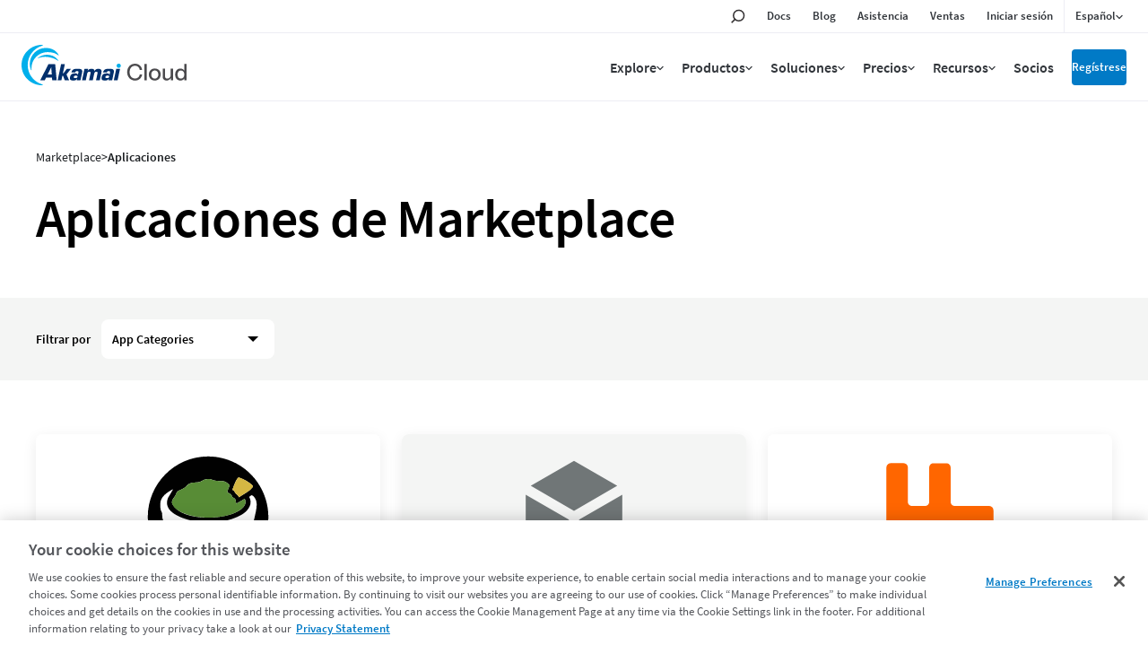

--- FILE ---
content_type: text/css;charset=utf-8
request_url: https://www.linode.com/etc.clientlibs/akamai/clientlibs/clientlib-amp.min.1737f0950d05feaf123798ff5f5a91cc.css
body_size: 2474
content:
.amp-player{background:#212121;background:-moz-linear-gradient(top,#212121 0,#090909 100%);background:-webkit-gradient(linear,left top,left bottom,color-stop(0,#212121),color-stop(100%,#090909));background:-webkit-linear-gradient(top,#212121 0,#090909 100%);background:-o-linear-gradient(top,#212121 0,#090909 100%);background:-ms-linear-gradient(top,#212121 0,#090909 100%);background:linear-gradient(to bottom,#212121 0,#090909 100%);filter:progid:DXImageTransform.Microsoft.gradient(startColorstr='#212121',endColorstr='#090909',GradientType=0);width:100%;height:100%;position:relative;padding:0;margin:0;border:0;overflow:hidden;color:#fff;font:normal normal normal 14px/1 Arial,Helvetica,sans-serif;-webkit-tap-highlight-color:rgba(0,0,0,0);-webkit-user-select:none}
.amp-player.amp-locked{pointer-events:none}
.amp-player.amp-full-screen{top:0}
.amp-hidden{display:none}
.amp-disabled{opacity:.4;pointer-events:none;cursor:pointer}
.amp-overlays{pointer-events:none}
.amp-overlay{pointer-events:none}
.amp-ioscursor{position:absolute;width:100%;height:100%;pointer-events:all}
.amp-layer{position:absolute;top:0;left:0;width:100%;height:100%;padding:0;margin:0;border:0;display:block;-webkit-tap-highlight-color:rgba(0,0,0,0);-webkit-user-select:none}
.amp-media-element{position:absolute;width:100%;height:100%;top:0;left:0;padding:0;margin:0;border:0;display:block;-webkit-tap-highlight-color:rgba(0,0,0,0);-webkit-user-select:none;object-fit:contain}
.amp-controls-native .amp-media-element,.amp-controls-native.amp-iphone.amp-ready .amp-media-element,.amp-controls-native.amp-iphone.amp-paused .amp-media-element,.amp-controls-native.amp-hide-video .amp-media-element{-webkit-transform:none}
.amp-html5.amp-ended .amp-media-element,.amp-html5.amp-error .amp-media-element{width:0;height:0}
.amp-ads.amp-overlay{position:absolute;width:100%;height:100%;top:0;left:0}
.amp-ads.amp-overlay iframe{pointer-events:all;background-color:transparent}
.amp-ads.amp-overlay video{left:0}
.amp-ccs-fontOpacity-0\%.amp-player{--font-opacity:0}
.amp-ccs-fontOpacity-25\%.amp-player{--font-opacity:.25}
.amp-ccs-fontOpacity-50\%.amp-player{--font-opacity:.5}
.amp-ccs-fontOpacity-75\%.amp-player{--font-opacity:.75}
.amp-ccs-fontOpacity-100\%.amp-player{--font-opacity:1}
.amp-ccs-fontColor-white.amp-player .amp-captioning.amp-overlay .amp-caption p,.amp-ccs-fontColor-white.amp-player .amp-captioning.amp-overlay .amp-caption span,.amp-ccs-fontColor-white.amp-player video::cue{color:rgba(255,255,255,var(--font-opacity)) !important}
.amp-ccs-fontColor-yellow.amp-player .amp-captioning.amp-overlay .amp-caption p,.amp-ccs-fontColor-yellow.amp-player .amp-captioning.amp-overlay .amp-caption span,.amp-ccs-fontColor-yellow.amp-player video::cue{color:rgba(255,255,0,var(--font-opacity)) !important}
.amp-ccs-fontColor-green.amp-player .amp-captioning.amp-overlay .amp-caption p,.amp-ccs-fontColor-green.amp-player .amp-captioning.amp-overlay .amp-caption span,.amp-ccs-fontColor-green.amp-player video::cue{color:rgba(0,128,0,var(--font-opacity)) !important}
.amp-ccs-fontColor-cyan.amp-player .amp-captioning.amp-overlay .amp-caption p,.amp-ccs-fontColor-cyan.amp-player .amp-captioning.amp-overlay .amp-caption span,.amp-ccs-fontColor-cyan.amp-player video::cue{color:rgba(0,255,255,var(--font-opacity)) !important}
.amp-ccs-fontColor-blue.amp-player .amp-captioning.amp-overlay .amp-caption p,.amp-ccs-fontColor-blue.amp-player .amp-captioning.amp-overlay .amp-caption span,.amp-ccs-fontColor-blue.amp-player video::cue{color:rgba(0,0,255,var(--font-opacity)) !important}
.amp-ccs-fontColor-magenta.amp-player .amp-captioning.amp-overlay .amp-caption p,.amp-ccs-fontColor-magenta.amp-player .amp-captioning.amp-overlay .amp-caption span,.amp-ccs-fontColor-magenta.amp-player video::cue{color:rgba(255,0,255,var(--font-opacity)) !important}
.amp-ccs-fontColor-red.amp-player .amp-captioning.amp-overlay .amp-caption p,.amp-ccs-fontColor-red.amp-player .amp-captioning.amp-overlay .amp-caption span,.amp-ccs-fontColor-red.amp-player video::cue{color:rgba(255,0,0,var(--font-opacity)) !important}
.amp-ccs-fontColor-black.amp-player .amp-captioning.amp-overlay .amp-caption p,.amp-ccs-fontColor-black.amp-player .amp-captioning.amp-overlay .amp-caption span,.amp-ccs-fontColor-black.amp-player video::cue{color:rgba(0,0,0,var(--font-opacity)) !important}
.amp-ccs-fontFamily-monospacedSerif.amp-player .amp-captioning.amp-overlay .amp-caption p,.amp-ccs-fontFamily-monospacedSerif.amp-player .amp-captioning.amp-overlay .amp-caption span,.amp-ccs-fontFamily-monospacedSerif.amp-player video::cue{font-family:'Courier New',Courier,'Nimbus Mono L','Cutive Mono',monospace !important}
.amp-ccs-fontFamily-proportionalSerif.amp-player .amp-captioning.amp-overlay .amp-caption p,.amp-ccs-fontFamily-proportionalSerif.amp-player .amp-captioning.amp-overlay .amp-caption span,.amp-ccs-fontFamily-proportionalSerif.amp-player video::cue{font-family:'Times New Roman',Times,Georgia,Cambria,'PT Serif Caption',serif !important}
.amp-ccs-fontFamily-monospacedSansSerif.amp-player .amp-captioning.amp-overlay .amp-caption p,.amp-ccs-fontFamily-monospacedSansSerif.amp-player .amp-captioning.amp-overlay .amp-caption span,.amp-ccs-fontFamily-monospacedSansSerif.amp-player video::cue{font-family:'Deja Vu Sans Mono','Lucida Console',Monaco,Consolas,'PT Mono',monospace !important}
.amp-ccs-fontFamily-proportionalSansSerif.amp-player .amp-captioning.amp-overlay .amp-caption p,.amp-ccs-fontFamily-proportionalSansSerif.amp-player .amp-captioning.amp-overlay .amp-caption span,.amp-ccs-fontFamily-proportionalSansSerif.amp-player video::cue{font-family:Roboto,'Arial Unicode Ms',Arial,Helvetica,Verdana,'PT Sans Caption',sans-serif !important}
.amp-ccs-fontFamily-casual.amp-player .amp-captioning.amp-overlay .amp-caption p,.amp-ccs-fontFamily-casual.amp-player .amp-captioning.amp-overlay .amp-caption span,.amp-ccs-fontFamily-casual.amp-player video::cue{font-family:'Comic Sans MS',Impact,Handlee,fantasy !important}
.amp-ccs-fontFamily-cursive.amp-player .amp-captioning.amp-overlay .amp-caption p,.amp-ccs-fontFamily-cursive.amp-player .amp-captioning.amp-overlay .amp-caption span,.amp-ccs-fontFamily-cursive.amp-player video::cue{font-family:'Monotype Corsiva','URW Chancery L','Apple Chancery','Dancing Script',cursive !important}
.amp-ccs-fontFamily-smallCapitals.amp-player .amp-captioning.amp-overlay .amp-caption p,.amp-ccs-fontFamily-smallCapitals.amp-player .amp-captioning.amp-overlay .amp-caption span,.amp-ccs-fontFamily-smallCapitals.amp-player video::cue{font-family:'Arial Unicode Ms',Arial,Helvetica,Verdana,'Marcellus SC',sans-serif;font-variant:small-caps !important}
.amp-ccs-fontSize-smallest.amp-player .amp-captioning.amp-overlay .amp-caption p,.amp-ccs-fontSize-smallest.amp-player .amp-captioning.amp-overlay .amp-caption span,.amp-ccs-fontSize-smallest.amp-player video::cue{font-size:x-small !important}
.amp-ccs-fontSize-small.amp-player .amp-captioning.amp-overlay .amp-caption p,.amp-ccs-fontSize-small.amp-player .amp-captioning.amp-overlay .amp-caption span,.amp-ccs-fontSize-small.amp-player video::cue{font-size:small !important}
.amp-ccs-fontSize-medium.amp-player .amp-captioning.amp-overlay .amp-caption p,.amp-ccs-fontSize-medium.amp-player .amp-captioning.amp-overlay .amp-caption span,.amp-ccs-fontSize-medium.amp-player video::cue{font-size:medium !important}
.amp-ccs-fontSize-large.amp-player .amp-captioning.amp-overlay .amp-caption p,.amp-ccs-fontSize-large.amp-player .amp-captioning.amp-overlay .amp-caption span,.amp-ccs-fontSize-large.amp-player video::cue{font-size:large !important}
.amp-ccs-fontSize-largest.amp-player .amp-captioning.amp-overlay .amp-caption p,.amp-ccs-fontSize-largest.amp-player .amp-captioning.amp-overlay .amp-caption span,.amp-ccs-fontSize-largest.amp-player video::cue{font-size:x-large !important}
.amp-ccs-backgroundOpacity-0\%.amp-player{--background-opacity:0}
.amp-ccs-backgroundOpacity-25\%.amp-player{--background-opacity:.25}
.amp-ccs-backgroundOpacity-50\%.amp-player{--background-opacity:.5}
.amp-ccs-backgroundOpacity-75\%.amp-player{--background-opacity:.75}
.amp-ccs-backgroundOpacity-100\%.amp-player{--background-opacity:1}
.amp-ccs-backgroundColor-white.amp-player .amp-captioning.amp-overlay .amp-caption p,.amp-ccs-backgroundColor-white.amp-player .amp-captioning.amp-overlay .amp-caption span,.amp-ccs-backgroundColor-white.amp-player video::cue{background-color:rgba(255,255,255,var(--background-opacity)) !important}
.amp-ccs-backgroundColor-yellow.amp-player .amp-captioning.amp-overlay .amp-caption p,.amp-ccs-backgroundColor-yellow.amp-player .amp-captioning.amp-overlay .amp-caption span,.amp-ccs-backgroundColor-yellow.amp-player video::cue{background-color:rgba(255,255,0,var(--background-opacity)) !important}
.amp-ccs-backgroundColor-green.amp-player .amp-captioning.amp-overlay .amp-caption p,.amp-ccs-backgroundColor-green.amp-player .amp-captioning.amp-overlay .amp-caption span,.amp-ccs-backgroundColor-green.amp-player video::cue{background-color:rgba(0,128,0,var(--background-opacity)) !important}
.amp-ccs-backgroundColor-cyan.amp-player .amp-captioning.amp-overlay .amp-caption p,.amp-ccs-backgroundColor-cyan.amp-player .amp-captioning.amp-overlay .amp-caption span,.amp-ccs-backgroundColor-cyan.amp-player video::cue{background-color:rgba(0,255,255,var(--background-opacity)) !important}
.amp-ccs-backgroundColor-blue.amp-player .amp-captioning.amp-overlay .amp-caption p,.amp-ccs-backgroundColor-blue.amp-player .amp-captioning.amp-overlay .amp-caption span,.amp-ccs-backgroundColor-blue.amp-player video::cue{background-color:rgba(0,0,255,var(--background-opacity)) !important}
.amp-ccs-backgroundColor-magenta.amp-player .amp-captioning.amp-overlay .amp-caption p,.amp-ccs-backgroundColor-magenta.amp-player .amp-captioning.amp-overlay .amp-caption span,.amp-ccs-backgroundColor-magenta.amp-player video::cue{background-color:rgba(255,0,255,var(--background-opacity)) !important}
.amp-ccs-backgroundColor-red.amp-player .amp-captioning.amp-overlay .amp-caption p,.amp-ccs-backgroundColor-red.amp-player .amp-captioning.amp-overlay .amp-caption span,.amp-ccs-backgroundColor-red.amp-player video::cue{background-color:rgba(255,0,0,var(--background-opacity)) !important}
.amp-ccs-backgroundColor-black.amp-player .amp-captioning.amp-overlay .amp-caption p,.amp-ccs-backgroundColor-black.amp-player .amp-captioning.amp-overlay .amp-caption span,.amp-ccs-backgroundColor-black.amp-player video::cue{background-color:rgba(0,0,0,var(--background-opacity)) !important}
.amp-ccs-windowOpacity-0\%.amp-player .amp-captioning.amp-overlay .amp-caption,.amp-ccs-windowOpacity-0\%.amp-player .amp-captioning.amp-overlay .amp-caption{--window-opacity:0}
.amp-ccs-windowOpacity-25\%.amp-player .amp-captioning.amp-overlay .amp-caption,.amp-ccs-windowOpacity-25\%.amp-player .amp-captioning.amp-overlay .amp-caption{--window-opacity:.25}
.amp-ccs-windowOpacity-50\%.amp-player .amp-captioning.amp-overlay .amp-caption,.amp-ccs-windowOpacity-50\%.amp-player .amp-captioning.amp-overlay .amp-caption{--window-opacity:.5}
.amp-ccs-windowOpacity-75\%.amp-player .amp-captioning.amp-overlay .amp-caption,.amp-ccs-windowOpacity-75\%.amp-player .amp-captioning.amp-overlay .amp-caption{--window-opacity:.75}
.amp-ccs-windowOpacity-100\%.amp-player .amp-captioning.amp-overlay .amp-caption,.amp-ccs-windowOpacity-100\%.amp-player .amp-captioning.amp-overlay .amp-caption{--window-opacity:1}
.amp-ccs-windowColor-white.amp-player .amp-captioning.amp-overlay .amp-caption,.amp-ccs-windowColor-white.amp-player .amp-captioning.amp-overlay .amp-caption{background-color:rgba(255,255,255,var(--window-opacity)) !important}
.amp-ccs-windowColor-yellow.amp-player .amp-captioning.amp-overlay .amp-caption,.amp-ccs-windowColor-yellow.amp-player .amp-captioning.amp-overlay .amp-caption{background-color:rgba(255,255,0,var(--window-opacity)) !important}
.amp-ccs-windowColor-green.amp-player .amp-captioning.amp-overlay .amp-caption,.amp-ccs-windowColor-green.amp-player .amp-captioning.amp-overlay .amp-caption{background-color:rgba(0,128,0,var(--window-opacity)) !important}
.amp-ccs-windowColor-cyan.amp-player .amp-captioning.amp-overlay .amp-caption,.amp-ccs-windowColor-cyan.amp-player .amp-captioning.amp-overlay .amp-caption{background-color:rgba(0,255,255,var(--window-opacity)) !important}
.amp-ccs-windowColor-blue.amp-player .amp-captioning.amp-overlay .amp-caption,.amp-ccs-windowColor-blue.amp-player .amp-captioning.amp-overlay .amp-caption{background-color:rgba(0,0,255,var(--window-opacity)) !important}
.amp-ccs-windowColor-magenta.amp-player .amp-captioning.amp-overlay .amp-caption,.amp-ccs-windowColor-magenta.amp-player .amp-captioning.amp-overlay .amp-caption{background-color:rgba(255,0,255,var(--window-opacity)) !important}
.amp-ccs-windowColor-red.amp-player .amp-captioning.amp-overlay .amp-caption,.amp-ccs-windowColor-red.amp-player .amp-captioning.amp-overlay .amp-caption{background-color:rgba(255,0,0,var(--window-opacity)) !important}
.amp-ccs-windowColor-black.amp-player .amp-captioning.amp-overlay .amp-caption,.amp-ccs-windowColor-black.amp-player .amp-captioning.amp-overlay .amp-caption{background-color:rgba(0,0,0,var(--window-opacity)) !important}
.amp-ccs-edgeColor-white.amp-player .amp-captioning.amp-overlay .amp-caption p,.amp-ccs-edgeColor-white.amp-player .amp-captioning.amp-overlay .amp-caption span,.amp-ccs-edgeColor-white.amp-player video::cue{--shadow-color:255,255,255}
.amp-ccs-edgeColor-yellow.amp-player .amp-captioning.amp-overlay .amp-caption p,.amp-ccs-edgeColor-yellow.amp-player .amp-captioning.amp-overlay .amp-caption span,.amp-ccs-edgeColor-yellow.amp-player video::cue{--shadow-color:255,255,0}
.amp-ccs-edgeColor-green.amp-player .amp-captioning.amp-overlay .amp-caption p,.amp-ccs-edgeColor-green.amp-player .amp-captioning.amp-overlay .amp-caption span,.amp-ccs-edgeColor-green.amp-player video::cue{--shadow-color:0,128,0}
.amp-ccs-edgeColor-cyan.amp-player .amp-captioning.amp-overlay .amp-caption p,.amp-ccs-edgeColor-cyan.amp-player .amp-captioning.amp-overlay .amp-caption span,.amp-ccs-edgeColor-cyan.amp-player video::cue{--shadow-color:0,255,255}
.amp-ccs-edgeColor-blue.amp-player .amp-captioning.amp-overlay .amp-caption p,.amp-ccs-edgeColor-blue.amp-player .amp-captioning.amp-overlay .amp-caption span,.amp-ccs-edgeColor-blue.amp-player video::cue{--shadow-color:0,0,255}
.amp-ccs-edgeColor-magenta.amp-player .amp-captioning.amp-overlay .amp-caption p,.amp-ccs-edgeColor-magenta.amp-player .amp-captioning.amp-overlay .amp-caption span,.amp-ccs-edgeColor-magenta.amp-player video::cue{--shadow-color:255,0,255}
.amp-ccs-edgeColor-red.amp-player .amp-captioning.amp-overlay .amp-caption p,.amp-ccs-edgeColor-red.amp-player .amp-captioning.amp-overlay .amp-caption span,.amp-ccs-edgeColor-red.amp-player video::cue{--shadow-color:255,0,0}
.amp-ccs-edgeColor-black.amp-player .amp-captioning.amp-overlay .amp-caption p,.amp-ccs-edgeColor-black.amp-player .amp-captioning.amp-overlay .amp-caption span,.amp-ccs-edgeColor-black.amp-player video::cue{--shadow-color:0,0,0}
.amp-ccs-edgeOpacity-25\%.amp-player .amp-captioning.amp-overlay .amp-caption p,.amp-ccs-edgeOpacity-25\%.amp-player .amp-captioning.amp-overlay .amp-caption span,.amp-ccs-edgeOpacity-25\%.amp-player video::cue{--shadow-opacity:.25}
.amp-ccs-edgeOpacity-50\%.amp-player .amp-captioning.amp-overlay .amp-caption p,.amp-ccs-edgeOpacity-50\%.amp-player .amp-captioning.amp-overlay .amp-caption span,.amp-ccs-edgeOpacity-50\%.amp-player video::cue{--shadow-opacity:.5}
.amp-ccs-edgeOpacity-75\%.amp-player .amp-captioning.amp-overlay .amp-caption p,.amp-ccs-edgeOpacity-75\%.amp-player .amp-captioning.amp-overlay .amp-caption span,.amp-ccs-edgeOpacity-75\%.amp-player video::cue{--shadow-opacity:.75}
.amp-ccs-edgeOpacity-100\%.amp-player .amp-captioning.amp-overlay .amp-caption p,.amp-ccs-edgeOpacity-100\%.amp-player .amp-captioning.amp-overlay .amp-caption span,.amp-ccs-edgeOpacity-100\%.amp-player video::cue{--shadow-opacity:1}
.amp-ccs-edgeType-none.amp-player .amp-captioning.amp-overlay .amp-caption p,.amp-ccs-edgeType-none.amp-player .amp-captioning.amp-overlay .amp-caption span,.amp-ccs-edgeType-none.amp-player video::cue{text-shadow:0 0 0 rgba(var(--shadow-color),var(--shadow-opacity))}
.amp-ccs-edgeType-depressed.amp-player .amp-captioning.amp-overlay .amp-caption p,.amp-ccs-edgeType-depressed.amp-player .amp-captioning.amp-overlay .amp-caption span,.amp-ccs-edgeType-depressed.amp-player video::cue{text-shadow:0 1px 0 rgba(var(--shadow-color),var(--shadow-opacity))}
.amp-ccs-edgeType-leftShadow.amp-player .amp-captioning.amp-overlay .amp-caption p,.amp-ccs-edgeType-leftShadow.amp-player .amp-captioning.amp-overlay .amp-caption span,.amp-ccs-edgeType-leftShadow.amp-player video::cue{text-shadow:-3px 3px 2px rgba(var(--shadow-color),var(--shadow-opacity))}
.amp-ccs-edgeType-raised.amp-player .amp-captioning.amp-overlay .amp-caption p,.amp-ccs-edgeType-raised.amp-player .amp-captioning.amp-overlay .amp-caption span,.amp-ccs-edgeType-raised.amp-player video::cue{text-shadow:0 1px 1px rgba(var(--shadow-color),var(--shadow-opacity))}
.amp-ccs-edgeType-rightShadow.amp-player .amp-captioning.amp-overlay .amp-caption p,.amp-ccs-edgeType-rightShadow.amp-player .amp-captioning.amp-overlay .amp-caption span,.amp-ccs-edgeType-rightShadow.amp-player video::cue{text-shadow:3px 3px 2px rgba(var(--shadow-color),var(--shadow-opacity))}
.amp-ccs-edgeType-uniform.amp-player .amp-captioning.amp-overlay .amp-caption p,.amp-ccs-edgeType-uniform.amp-player .amp-captioning.amp-overlay .amp-caption span,.amp-ccs-edgeType-uniform.amp-player video::cue{text-shadow:0 0 4px rgba(var(--shadow-color),var(--shadow-opacity))}
.amp-captioning.amp-overlay{position:absolute;top:0;left:0;bottom:0;right:0;padding:0}
.amp-caption-text{position:absolute;width:100%;height:100%;box-sizing:border-box;overflow:hidden;display:none;flex-direction:column-reverse}
.amp-cc-active .amp-caption-text{display:flex}
.amp-ready.amp-cc-active .amp-caption-text,.amp-cc-embedded .amp-caption-text,.amp-ad-mode .amp-caption-text,.amp-ended .amp-caption-text{display:none}
.amp-caption-area{position:relative;overflow:hidden;min-width:min-content;text-align:center;left:0;width:100%;flex:0 1 auto}
.amp-caption{display:inline-block;box-sizing:border-box;margin:0;padding:.25em .5em .25em .5em;border-radius:5px}
.amp-caption p,.amp-caption span{display:inline;margin:0;padding:0}
.amp-captioning-typed p:last-child{-webkit-animation:wipe 3s;-webkit-mask-repeat:no-repeat;-webkit-mask-size:1500px 5000px;-webkit-mask-image:-webkit-gradient(linear,left center,right center,color-stop(0,#000),color-stop(0.35,#000),color-stop(0.5,#000),color-stop(0.9,#000),color-stop(1,rgba(0,0,0,0)))}
@-webkit-keyframes wipe{0{-webkit-mask-size:0 5000px}
100%{-webkit-mask-size:1500px 5000px}
}
.amp-captioning-roll p:last-child{animation:slide .5s;-webkit-animation:slide .5s}
@-webkit-keyframes slide{from{opacity:.4;line-height:1.5em}
to{opacity:1;line-height:.5em}
}

--- FILE ---
content_type: text/css
request_url: https://www.linode.com/etc.clientlibs/linode/clientlibs/clientlib-react/resources/static/css/marketplace.1d58d5eb.chunk.css
body_size: 3292
content:
@media(max-width:768px){.filter-items{margin-bottom:40px;padding-bottom:0!important}}.filter-items .filter-items__filters{background-color:#f4f5f4;padding:0}@media(min-width:768px){.filter-items .filter-items__filters{padding:24px 0}}.filter-items .filter-items__filters .clear{color:#002856;font-size:12px;font-weight:500;line-height:18px;padding:18px 8px 8px}@media(min-width:768px){.filter-items .filter-items__filters .clear{font-size:14px;font-style:normal;font-weight:500;line-height:20px;padding:8px 0}}.filter-items .filter-items__filters .clear:before{background-image:url([data-uri]);background-repeat:no-repeat;background-size:24px auto;content:" ";display:block;height:24px;margin-right:4px;width:24px}@media(max-width:768px){.filter-items .filter-items__filters .clear:before{background-image:url([data-uri]);background-size:16px auto;height:16px;position:relative;top:1px;width:16px}}.filter-items .filter-items__filters .wrapper>label{color:#002856;font-size:14px;font-weight:500;letter-spacing:0;line-height:20px}@media(min-width:768px){.filter-items .filter-items__filters .wrapper>label{color:#000;margin-right:12px!important}}.filter-items .filter-items__filters .filter{background-color:#0000;border:0;margin:0;min-width:193px}@media(min-width:768px){.filter-items .filter-items__filters .filter{margin:0 42px 0 0}}.filter-items .filter-items__filters .filter.active{background-color:#0000;color:#000}.filter-items .filter-items__filters .filter.active label{background-color:#c5e5f6;padding-right:55px}@media(max-width:768px){.filter-items .filter-items__filters .filter.active label{background-color:#fff}}.filter-items .filter-items__filters .filter.active label input{color:#000}.filter-items .filter-items__filters .filter.active label:after{background-image:url([data-uri])}.filter-items .filter-items__filters .filter label{background-color:#fff;border-radius:8px;padding:10px 12px}@media(max-width:768px){.filter-items .filter-items__filters .filter label{background-color:#fff;font-size:12px;padding:8px 20px}}.filter-items .filter-items__filters .filter label:after{background-image:url([data-uri]);background-position:0;background-repeat:no-repeat;background-size:24px auto;content:" ";display:inline-block!important;height:24px;line-height:24px;margin-top:0;position:absolute;right:12px;top:50%;transform:none;transform:translateY(-50%);width:24px}.filter-items .filter-items__filters .filter.filter--menu-open label{background-color:#c5e5f6}@media(max-width:768px){.filter-items .filter-items__filters .filter.filter--menu-open label{background-color:#fff}}.filter-items .filter-items__filters .filter.filter--menu-open label:after{background-image:url([data-uri])}.filter-items .filter-items__filters .filter.filter--menu-open.active label{background-color:#c5e5f6}@media(max-width:768px){.filter-items .filter-items__filters .filter.filter--menu-open.active label{background-color:#fff}}.filter-items .filter-items__filters .filter.filter--menu-open.active label:after{background-image:url([data-uri])}.filter-items .filter-items__filters .filter,.filter-items .filter-items__filters .filter--menu-open,.filter-items .filter-items__filters .filter.active,.filter-items .filter-items__filters .filter:hover{border:0}@media(max-width:768px){.filter-items .filter-items__filters .filter-items__filters__list{background-color:#f4f5f4;border-bottom:0;border-top:0;box-shadow:0 6px 12px 0 #0000001f;padding:16px 20px 10px}}.filter-items .filter-items__filters .filter-items__filters__list .filter--menu input,.filter-items .filter-items__filters .filter-items__filters__list .filter--menu span{height:auto;letter-spacing:0;width:auto}.filter-items .filter-items__filters .filter-items__filters__list .filter--menu input{display:inline-block;font-size:14px;font-style:normal;font-weight:600;letter-spacing:0;line-height:20px;padding:12px;width:100%}@media(max-width:768px){.filter-items .filter-items__filters .filter-items__filters__list .filter--menu input{font-size:12px;font-weight:500;line-height:18px;padding:8px 20px}}.filter-items .filter-items__filters .filter-items__filters__list .filter--menu input::placeholder{color:#000;font-size:14px;letter-spacing:0}@media(max-width:768px){.filter-items .filter-items__filters .filter-items__filters__list .filter--menu input::placeholder{font-size:12px;letter-spacing:0}}.filter-items .filter-items__filters .filter-items__filters__list .filter--menu span{display:inline-block;font-size:14px;font-style:normal;font-weight:600;line-height:20px;padding:0}@media(max-width:768px){.filter-items .filter-items__filters .filter-items__filters__list .filter--menu span{font-size:12px;font-weight:500;line-height:18px}}.filter-items .filter-items__filters .filter-items__filters__list .filter__items{background:#fff;border:0;border-radius:8px;box-shadow:0 4px 16px 0 #00000014;max-height:inherit;padding:2px 20px 20px;top:56px}@media(max-width:768px){.filter-items .filter-items__filters .filter-items__filters__list .filter__items{max-width:100%;position:relative;top:10px}}.filter-items .filter-items__filters .filter-items__filters__list .filter__items button{border-bottom:1px solid #00000026;color:#000;font-size:12px;font-weight:500;line-height:18px;padding:14px 16px 14px 0}.filter-items .filter-items__filters .filter-items__filters__list .filter__items button:hover{background-color:#0000;color:#004f8a}.filter-items .filter-items__items{margin-bottom:32px}@media(max-width:768px){.filter-items .filter-items__items{margin-bottom:24px}}.filter-items .filter-items__load-more{margin-top:0;padding-top:24px}@media(max-width:768px){.filter-items .filter-items__load-more{margin-top:32px;padding-top:0}.filter-items .filter-items__load-more .wrapper{padding:0 20px}}.filter-items .filter-items__load-more a{background-color:#017ac6;border:0;border-radius:8px;color:#fff;display:inline-block;font-size:14px;font-style:normal;font-weight:600;line-height:20px;max-width:none;padding:12px 32px}.filter-items .filter-items__load-more a:hover{background-color:#53aee1}@media(max-width:768px){.filter-items .filter-items__load-more a{display:block;max-width:100%;padding:8px 16px;width:100%}}@media(max-width:767px){.filter-items .filter-items__filters .wrapper>label{color:#000;font-size:14px;font-weight:600;line-height:20px}}@media(max-width:767px){.filter-items .filter-items__filters .wrapper>label:has(+.active):after{background-image:url([data-uri])}}@media(max-width:767px){.filter-items .filter-items__filters .wrapper>label:after{background-image:url([data-uri]);background-repeat:no-repeat;content:" ";display:block;height:24px;margin-left:0;width:24px}}.filter-items .filter-items__items__list{column-gap:24px;row-gap:40px}@media(max-width:768px){.filter-items .filter-items__items__list{row-gap:24px}}.filter-items .filter-items__title-section{display:none}@media(max-width:768px){.filter-items .filter-items__filters,.filter-items .filter-items__items{padding:28px 0 0}}.filter-items .filter-items__filters .wrapper,.filter-items .filter-items__items .wrapper{margin:0 auto;max-width:1200px;padding:0;width:100%}@media(max-width:768px){.filter-items .filter-items__filters .wrapper,.filter-items .filter-items__items .wrapper{padding:12px 20px}}@media(min-width:768px)and (max-width:1200px){.filter-items .filter-items__filters .wrapper,.filter-items .filter-items__items .wrapper{padding:0 20px}}@media(max-width:768px){.filter-items .filter-items__filters .filter.filter--menu-open{margin-bottom:12px}.filter-items .filter-items__filters,.filter-items .filter-items__items{padding-top:0!important}.filter-items .filter-items__items .wrapper{padding-top:40px}}.wrapper{margin:0 auto;padding:0 30px;width:100%}@media(min-width:768px){.wrapper{max-width:1170px}}@media only screen and (min-width:768px)and (max-width:1025px){.wrapper{max-width:1024px}}@media only screen and (min-width:1025px)and (max-width:1280px){.wrapper{max-width:1170px}}.filter-items .filter-items__items .card{border-radius:8px}@media(min-width:768px){.filter-items .filter-items__items .card{box-shadow:0 4px 16px 0 #00000014}.filter-items .filter-items__items .card .cmp-teaser{box-shadow:none}.filter-items .filter-items__items .card:hover{box-shadow:0 4px 16px 0 #00000029}.filter-items .filter-items__items .card{padding:0!important}}@media(max-width:767px){.filter-items .filter-items__items .card{border-radius:8px;box-shadow:none;padding:0}}.filter-items .filter-items__items .card .cmp-teaser__content .cmp-button{font-size:12px;font-weight:500;line-height:18px}.filter-items .filter-items__items .card .cmp-teaser__content .cmp-blog-pubtime{color:#272a2e;font-size:12px;font-style:normal;font-weight:500;line-height:18px;margin-bottom:8px}.filter-items .filter-items__items .card .cmp-teaser__content .cmp-blog-pubtime span.date{float:left;margin-right:8px;padding-right:8px;position:relative}.filter-items .filter-items__items .card .cmp-teaser__content .cmp-blog-pubtime span.date:after{background:#e2e5e6;border-radius:8px;content:"";height:100%;position:absolute;right:0;width:1px}.filter-items .filter-items__items .card .cmp-teaser__content .cmp-blog-pubtime a{color:#272a2e;text-decoration:none}.filter-items .filter-items__items .card .cmp-teaser__content .cmp-blog-pubtime a:hover{text-decoration:underline}.filter-items .filter-items__items .card .cmp-teaser__content .cmp-card__text{gap:0}.filter-items .filter-items__items .card .cmp-teaser__content .cmp-card__text .tag_wrapper{margin-bottom:12px}.filter-items .filter-items__items .card .cmp-teaser__content .cmp-card__text .tag_wrapper a{display:inline-block}.filter-items .filter-items__items .card .cmp-teaser__content .cmp-card__text .tag_wrapper a:hover .tag-label{background-color:#e2e5e6}.filter-items .filter-items__items .card .cmp-teaser__content .cmp-card__text .cmp-teaser__title{font-size:20px;font-weight:600;line-height:30px;margin-bottom:8px}.filter-items .filter-items__items .card .cmp-teaser__content .cmp-teaser__description,.filter-items .filter-items__items .card .cmp-teaser__content .cmp-teaser__description p{color:#272a2e;font-size:12px;font-weight:400;line-height:18px}.filter-items .filter-items__items .card .cmp-teaser__content .tag-label{align-items:center;background-color:#f4f5f4;border-radius:4px;color:#272a2e;display:inline-block;font-size:12px;font-weight:500;line-height:18px;padding:4px 8px}.filter-items .filter-items__items .card .cmp-teaser__content .cmp-card__cta-container a{display:inline-block}.filter-items .filter-items__items .card .cmp-teaser__event-details{align-content:flex-start;align-items:flex-start;align-self:stretch;display:inline-flex;flex-wrap:wrap;gap:3px;justify-content:flex-start;margin-bottom:8px}.filter-items .filter-items__items .card .cmp-teaser__event-date,.filter-items .filter-items__items .card .cmp-teaser__event-location{word-wrap:break-word;color:#272a2e;font-family:Roboto;font-size:12px;font-weight:500;line-height:18px;max-height:54px}.filter-items .filter-items__items .card .cmp-teaser__event-separator{align-items:center;display:flex;gap:8px;justify-content:flex-start;padding-left:5px;padding-right:5px}.filter-items .filter-items__items .card .cmp-teaser__event-separator:before{background:#e2e5e6;border-radius:8px;content:"";height:20px;width:1px}.filter-items .filter-items__items .card .cmp-card__card{display:flex;flex-wrap:wrap;gap:12px}.filter-items .filter-items__items .card .cmp-card__card .cmp-button__icon:before{top:1px!important}
/*# sourceMappingURL=marketplace.1d58d5eb.chunk.css.map*/

--- FILE ---
content_type: image/svg+xml
request_url: https://www.linode.com/linode/es/images/logo/2025/rabbitmq.svg
body_size: 1151
content:
<svg width="1176" height="368" viewBox="0 0 1176 368" fill="none" xmlns="http://www.w3.org/2000/svg">
<rect width="1176" height="368" fill="white"/>
<path d="M697.707 160.153H621.381C618.86 160.169 616.437 159.183 614.643 157.412C612.85 155.64 611.833 153.229 611.817 150.709V74.2603C611.817 71.7392 610.815 69.3213 609.033 67.5386C607.25 65.7559 604.832 64.7544 602.311 64.7544H573.683C571.163 64.7389 568.739 65.7252 566.945 67.4963C565.152 69.2674 564.135 71.6784 564.119 74.1989V150.577C564.134 153.097 563.149 155.52 561.378 157.314C559.608 159.107 557.198 160.124 554.678 160.141H525.985C523.465 160.156 521.042 159.169 519.249 157.398C517.457 155.627 516.44 153.217 516.424 150.697V74.2603C516.439 71.7402 515.452 69.3174 513.681 67.5246C511.91 65.7317 509.5 64.7154 506.98 64.6992H478.223C475.702 64.6992 473.284 65.7007 471.501 67.4834C469.718 69.2661 468.717 71.684 468.717 74.2051V293.76C468.702 296.28 469.689 298.703 471.46 300.495C473.231 302.288 475.641 303.305 478.161 303.321H697.707C698.957 303.33 700.197 303.093 701.356 302.622C702.514 302.151 703.568 301.457 704.458 300.578C705.348 299.699 706.055 298.654 706.54 297.501C707.025 296.348 707.277 295.111 707.283 293.861V169.895C707.346 167.376 706.406 164.935 704.669 163.109C702.933 161.283 700.542 160.221 698.023 160.156C697.909 160.153 697.808 160.15 697.707 160.153ZM659.334 241.202C659.342 243.078 658.98 244.937 658.27 246.673C657.559 248.409 656.514 249.988 655.193 251.32C653.872 252.653 652.301 253.711 650.571 254.436C648.841 255.161 646.985 255.539 645.109 255.546H625.922C624.047 255.546 622.189 255.177 620.456 254.459C618.723 253.741 617.149 252.689 615.823 251.363C614.496 250.036 613.444 248.462 612.726 246.729C612.009 244.996 611.639 243.139 611.639 241.263V222.135C611.631 220.259 611.993 218.399 612.703 216.663C613.414 214.927 614.459 213.348 615.78 212.016C617.101 210.684 618.672 209.625 620.402 208.9C622.132 208.175 623.988 207.798 625.864 207.79H645.051C646.926 207.79 648.784 208.159 650.517 208.877C652.25 209.595 653.824 210.647 655.15 211.973C656.477 213.3 657.529 214.874 658.247 216.607C658.965 218.34 659.334 220.198 659.334 222.073V241.202Z" fill="#FF6600"/>
</svg>


--- FILE ---
content_type: image/svg+xml
request_url: https://www.linode.com/linode/es/images/logo/2025/zabbix.svg
body_size: 547
content:
<svg width="1176" height="368" viewBox="0 0 1176 368" fill="none" xmlns="http://www.w3.org/2000/svg">
<rect width="1176" height="368" fill="white"/>
<path d="M689.635 58.7148H486.366C473.307 58.7148 462.715 69.3069 462.715 82.3656V285.646C462.715 298.704 473.307 309.296 486.366 309.296H689.646C702.704 309.296 713.296 298.704 713.296 285.646V82.3656C713.285 69.3069 702.693 58.7148 689.635 58.7148ZM578.067 246.47H489.613V232.909L549.416 140.627H495.149V121.53H577.486V135.281L517.494 227.362H578.055V246.47H578.067ZM661.173 246.47L646.273 217.428C643.025 210.932 639.967 204.626 636.339 196.981H635.58C632.333 204.626 629.274 210.932 626.216 217.428L611.695 246.47H587.621L622.968 182.091L589.92 121.53H615.133L628.694 148.853C631.562 154.59 634.23 160.506 638.058 168.151H638.817C641.875 160.506 644.554 154.59 647.222 148.853L660.024 121.53H684.288L651.05 183.241L686.387 246.47H661.173Z" fill="#FF6E2E"/>
</svg>


--- FILE ---
content_type: image/svg+xml
request_url: https://www.linode.com/linode/es/images/logo/2025/galera.svg
body_size: 1217
content:
<svg width="1176" height="368" viewBox="0 0 1176 368" fill="none" xmlns="http://www.w3.org/2000/svg">
<rect width="1176" height="368" fill="white"/>
<g clip-path="url(#clip0_56_599)">
<path d="M660.604 127.357C644.755 143.206 646.764 142.648 645.871 141.421C607.142 89.9671 527.785 113.852 522.316 177.471C518.856 217.652 550.108 251.805 583.145 254.484C616.852 257.163 644.086 232.273 646.541 204.258C646.653 202.473 652.233 203.031 588.726 203.031C588.614 202.249 591.181 200.798 606.919 183.833C627.902 183.833 648.885 183.833 669.757 183.833C670.315 184.28 670.203 200.24 667.748 210.844C648.439 295.892 530.799 294.776 504.681 210.286C475.216 114.857 602.677 51.2376 660.604 127.357ZM571.203 297.232C483.81 284.731 443.183 179.369 499.547 111.397C535.71 67.8678 583.034 70.4349 587.833 69.3188C587.833 48.1124 587.945 49.1169 587.721 48.1124C511.936 46.6614 445.192 115.415 452.558 194.771C460.371 279.82 536.826 323.907 587.833 319.778C588.056 317.434 588.056 299.687 587.833 298.46C587.052 298.46 578.011 298.125 571.203 297.232ZM646.43 70.4349C648.215 62.5104 640.068 56.2601 633.817 57.8227C626.786 59.6085 624.553 66.082 625.112 69.542C627.344 82.0426 643.862 82.1543 646.43 70.4349ZM712.058 173.23C704.245 174.57 701.901 181.601 702.347 184.726C704.357 198.566 723.665 197.785 724 183.499C723.777 176.69 716.857 172.449 712.058 173.23ZM625.335 297.901C623.884 304.487 630.692 311.518 637.054 310.514C643.974 309.509 647.657 302.812 646.764 298.236C644.086 285.624 627.79 286.294 625.335 297.901ZM666.073 93.5387C663.841 102.245 675.56 111.397 684.155 103.249C691.186 96.6639 686.164 84.9446 676.453 84.833C671.319 85.1678 667.413 88.0697 666.073 93.5387ZM707.258 126.018C699.669 122.781 691.856 130.817 692.972 137.291C695.316 150.684 714.178 149.792 714.513 135.728C714.402 131.71 712.058 128.027 707.258 126.018ZM692.972 233.389C695.204 244.551 709.491 245.89 713.62 235.733C716.522 228.702 710.83 221.112 703.352 221.112C695.316 221.67 692.079 229.148 692.972 233.389ZM679.244 282.945C692.302 279.374 687.726 260.511 675.895 261.739C660.046 263.302 664.399 287.075 679.244 282.945Z" fill="#EC7704"/>
</g>
<defs>
<clipPath id="clip0_56_599">
<rect width="272" height="272" fill="white" transform="translate(452 48)"/>
</clipPath>
</defs>
</svg>


--- FILE ---
content_type: application/javascript
request_url: https://www.linode.com/4pfWwnc2E-JvCz-FeUYf/hE1N2bhc5crzbL5G/IQI5JQ/Tz/87RxEKPkMB
body_size: 167690
content:
(function(){if(typeof Array.prototype.entries!=='function'){Object.defineProperty(Array.prototype,'entries',{value:function(){var index=0;const array=this;return {next:function(){if(index<array.length){return {value:[index,array[index++]],done:false};}else{return {done:true};}},[Symbol.iterator]:function(){return this;}};},writable:true,configurable:true});}}());(function(){nN();G1x();JYx();var AG,F4,Tc,s3,YU,pQ,bG,Y6,tr,Nr,Y4;var tB=function(XY,mS){return XY instanceof mS;};var Kz=function(BH){var kD=['text','search','url','email','tel','number'];BH=BH["toLowerCase"]();if(kD["indexOf"](BH)!==-1)return 0;else if(BH==='password')return 1;else return 2;};var MA=function(){fb=["O=#,`U~K.(","\v6#%","+8_","WQC\b4\x07_9A,_","\tY,","A&90]J","H=_=9","\v\x3fX\tV","L","",":#D\n","3[\r","V\f\x3f","-/HA}K6;NGUM","USP1E/D=","^V!2JQkK89!B,F $Y*\x07GHR:8*","SL","(^","F6","H\x3f&","\'%1J","_\rO","L38~,H","^x","^SX3^(Y %P","NC28]","B.]","N%%M\n",">","\"_/VDT\b\'2\x40XYL","cBM\x3f2d{RPI|\fE*CiW\vK\rp\f=3!]VN","]U.=","\x07U>A\x3f/Z PDM\x07 ","\b\'#%L[yT92","\x07_","F\f\x3f#%w","j","$60F]yZ,.C>B\'LV",">$\tN]UR)0D$C#[\faCC\v\x3f2 ","V","29",")\x40\b\x3fJ\x00EYK=","GVV2=60FEY\x3f3URP","91","9","\x3f=S(L+&[","E","SL03T(I","Q\n!2!A","$>*K\\K","-/HA\x00K\x0758","(:N9V^K=","7CZ_G","C.\x00D9>","\x40","/^9","\"\x07Y,8iPE","}9}\"X%/","]F8.C>","ILR",")B+ [\f\vjG\x076%%[\\N","B\"H:9\vK]M\'!\\","\'%LH","5/!B8Y,.","Y&>h\n","^","MFBN","\x07^,8w\v","2!%j]]\x4009","\x40\x40","U9\"_&>QTHm",">7hVRG.=_\x3f4X\')JJ","\x40Q","L\n\fAY","722FPYO3(_#","\r\x40","*Z:W\bEAp\f02-YVX","K\rf","/(D(","._&\'[","=MJk\x07\'","_VND(B","N&\'NPHF","21C_jG./_#","jl","\'`BO\b:9JBIG/("," $N\vpTR\f","\nf)Jeb8\x00A=\x07[\rA\x3fy=_BL","\x07^=%S*\tACV","cV].y+l~nyZXEV:\\z(cOqJRx ",":1","y#L%#ZOPYG##d[\\Q,.Q)RC&$\vA_C\v\x3f2dF]OV=2Ucxd\'jQA_<w&JUV9.R!i$QRE_P\b*w+MYYA(/U]8Yi\"_L2\x00.)M\\P\f5(B,B;F_IHV<3j","64]rLk2Y*Y","H:9","_,$Z\n\rA_","o7\"(J","p","\"I\x40_P99s,[(9","Q,9[(\x00","7","D4H","!F\n8_","FPS","J]Q","\x00\x3f+[\\lJ3(S,Y","W\b","\x3f\x07U,H(T\nPxp%","_","GEC8 J",";>\'G",",>elc!\"3kB}c\t4R3o\x00:k.ulc0nrzA0\r4c\f3wz+iZFF(Zjdx,Gv}\x00s8Oenz\x3f)\reqf\n)t}0O\vx\fLf^C1nc\\~cq\f \\+xR/un(Mb}d\x3fo7C,*|p\vr\x00=eld^QN)\f$s{3|\b\bL;4clc(nu^s!Z,l\b-.>gTLf#nySpi34\\9{\b\bw.>IEj\v\rKtv8\x3f\x40/Np\vr\x00=ele8nrmc<93l]enc(WOl4\\=\x40.Q\r.en{\x07:6a~}c\t3u*3n$W>nxc\v\x07vYoC<q\f]:(o.8Fjt\td\x40cmg4z$<h!.>elw:7#npeH\n4r3l%:M\r.ef{[;\x3f\'D}Jx\n7T\tBl<-{.>~xJ,4\x07v][Wj<q\fg}\'Y,\vaJc*\n=Fr[E4t\x3f|\b.5MHr\f\'+vr}s4}l\b\x00h=JKla(\x07NxX\r1l4q!0T$-|>egp0f8Mb}a\v2Q\f5\b\vR6KIJf1lfdm=2\x00\f3z}.5vNnr{-8Cw}3l%\"K`B\x408yt]c4q\f8Q.Icc(=\vBTxM>\r4s$z(\vq\x07\velh#b+n{j>J\b.5kcPn`}c\x40\"3O\vX6+jGx-\x3f;BWSC\n0Q\nY\x07x\x07|gX$\vvKz9\t\x3f\x00d\b\vU^-IJc:vffwq\n\'3_8JJXE,zTr\t0W\f1zJ.>rW\x40.\x3f={}W;4q;l\v$ZIT\ragmtvV\v\t\f%\b\b\r!O}uhY\trvwq\n\'3_8JJXE,fr}Nha\f!l\bj\v7n]\x406a~r~:\ru*3n,\'q>fdc(=\'.Cb}q\x3ffEB\v\v*,elhY\x07\'+nv[c803o\x00\v]XE,fr}I\nWl\b\th.=mlcb&~rzAoQ#\bQ->ehq(bSc6+4c\f3g$(t\x00>H|`xPLMq&{>.%Wwu\\=3H\n}p4\\\v|$.>eiOcnrxil&q\f8g2w.>Hw[9nquc1/C/#l\f)v9Ei(&0nr]4q\tzy\v;:wlc#fr}I\na\f5OK5LvBr8nykA5\rLqB\b\v.>Shk(\x00Iy\fq\x3fz\x00\nd\b\vR5t|a\x3f\rnrQx/>$q\be0_+OeXE(%z}cj3A\x07m.>nzA\x003Xr}c#B;l\b&d&Cdk(\x07D[cg#E=\v%Ip]M(etnrRk&1t\"|\b\t_\'4Elm\'etYh3Cw}3l\'l`B\x408kZ]c4q\f8LQ.Icc(8o>BTxM>\r4s&D(\vq\x07\velh$b+n{\x00}J\r%\\>>gxg_2\vGG}c;z\"3O\v*enGe6h}cnT=\'l\f-&%cH\rf(M]nVDZ.{!.y99Fjt\t\x00qcmaj$q7J\b\t]0Elh<;e~x\t9F\nh.\v}7oLc+jTF4q\f8|.ulq(\nvknM>\r4t\x403o,Ie|c+0laRK=\x3fe7J\b\t]^8Elh<;^e{J74q<tQ\r.ejA\"h\nHr\rCq3l:k.:Clg=tNt\fc\v/C/\x400o,Ie|c+k\rnrPsh1s1w\v{\b>ayu/c6r~j$^Kl%|.>c{c(~xjc4r\bCE-\rV>ecU\v`4}nS`9H\bl\n+v%MH|a\x3f\'nv[c\x3f2v4\x00\\,ls(#np]j=4z0c1.~nDi\bO;<q\f3kw.>IE[*mdZM;4s.c=\v|=~up/1[ikl\x3fEzx$j$j9PwvYc>r}c9\x3f>\v.wgE|]c;4q\f$\f-,-JJk(\x40F[q\x3fI\x00\x40\bU)*rkh#;zaj\bEb\v\"| n>elc\x3f);Ve^Z74q\x07\"`|%,>el`\vgnyim4q#<qY.>eux_n]uX>\r4xk3h9,wy+g-|nr}c.e/7J\b\to;El` (GaPs4q&I\x00N\rAc8Hrw\v#q;l\v&p_IAW3d8nryq\x3fa.x\bY.8qp2\x00qAF[gx57J\b\tj*El` /W{Ps4q\x07$~%|.>a~c(gYvocEd=l\f-,at(n_T[);0q\f d\b\vU_OIJa\x3f\x3f\rnrWl>$q\nj\x3fd\\-K}s/\rnr}c=g}3l\vm.>ncl9nyrl34Bl\b\vd5uoV(\rMCSc0\r,c\f3g\x00(U%elc()K{7J\r%\\>>gyO&2\vGG}c\t\'j\"3z.n_O8&~rw69qY\b\vt\x00Bc,4\x07{gmq\x3fy/\vY.<Fum\b\rnrQx/q(\x401>.%Wwu\\=3H\n}p4[%\x07g\rz|\r.ef{[;\x3f\'D}Jx\n7T\tBl<-{.>fdc(8b.BT}q\x3fD.Gx\b&o)eok(GPRl0\"}\x07J\f\v\x076elI\\9 fr}N3&0W\f1y$\x07i\r\x07mlc)Hroc%}5;l\b!\v3Ldc(>f>Cbt, q\bl\x00)y)Gt#19rmc0$}87J\b\tj2sjp *eAQE4q\x07\'b\v.ae;DV4q CW%}9<Txc,4\rLtz[\x3fn#z/~\vo.<H|Ae\rnrPko1q3l\'\\(OeoO\x3f5)K]fl0W\f1x#)m.>nTCCazn41#q;l\v\x07cEV(,v]qr\f3h\"Y.<EjW\b\rnrQx/qj<%*oAs(\x00GDez&/e!\x07I%|.>o{c+jTF4q\f<E$sV>hB`(}nauc2u d\b\vP0IJa0l`{5W\f3l(\\>>ehE(R}`4\\\vh.\vy\vMHXx.jd&~ry{1mQ7Bo+\'J\n=LI\f`d q\bl\r=Ez\x07&0nrnkX|\b.%pIj##5)J}sMb3l\")g{c.cDGjO;&q\f8e\x07\r.=IUN\v>3tNw\f`;4sC{\n.>elIB=2,[r}h3>_\f7J\b\td\x07Plc3 \r]Xe;e4b3l\">h.e~c(\nh}`1i8o-.\nChc(\tCbMt<q:o!)P!wzY&0nrUs4z\"]&\v{\b>gwO\x00e\\^Hl0W\f1x\f}F*enw,e6doc9f;n\n\v.<o^q(r{[uc07u d\b\vR)IJanpdk4j~z|!\\\\Plc&uCfl\x07}>\v.>kKP=3&~r\x40q\nBl\bk<>egp\nf8]gu[l+4q+C\v.5\x40co(wg}c4zy3V\b>alc(r}I$\nW\f","GBL:%)","^/_,MWG%::-[","ZRF9$:V","L;-[","Q)h\x3f/P3M^V\f=26","L98+M\x40G","gCRXzu","^*:K","L",".\x00T9>Q","FRI","sK\fa",":%[PTo98Q","PLV\x00<9NGY","G>",".D9(Q\r\x40","*YRPK8Q\x3fN=/L*\rVBP","/9C$C>QCH","$,NAYF.\x07Q40X/,[","&80N","_.\x07\x40,$J","&D\x3fC.","\"FAOV3T","\x40\f","h`T","72(JT]V9","U91B\'>[\v"," #!N_HJ\f0\x00W$`($W\nHLV\x00<9","#JG}V(.R8H","lOF\b.S(","\f\b3JQXP5*B-N!8","CHV92%%BVHG.",">66D",";9r\x3fZ:/L","pDY\x408.F(\x00r:)LPrD=4","6JCPC\x3f9&D,H","=<\"\'GvJG2(","Q9","VHC6!\\VHq5;Q!&D$/Q\v","N\b "," #6F][K:%","H1>RLQ\n!>4[","7{h~zZ\x40ku2rH5{\bL\nVi(N^LG8uJq\x3f\x00L0n","R.3_.A","XEAN8\'","W2","V\x00OZC6w\"\x40Af5.S9_",":RMCQ","FJN","C22DmL%&_GAC w%\\]:)S9B\'",">QL\x40M6","\x3fC","\x00","A09B\x40,%K","f","8FU,&l\vMB","zS\'O","K:","QM>5U","W=\x07","AUV\f=$-\x40]O","$x","X;8[\vwNP\x00##"];};var Yg=function(){return tY.apply(this,[Ln,arguments]);};var KD=function(){return xA.apply(this,[Dk,arguments]);};var gJ=function Q1(TD,gV){'use strict';var dB=Q1;switch(TD){case MG:{var JA=gV[Y6];var mb=gV[s3];var MF=gV[YU];nb.push(hY);try{var db=nb.length;var Rz=pU(pU(Y6));var N2;return N2=PY(X6,[IR(typeof bS()[xH(f1)],'undefined')?bS()[xH(zb)].apply(null,[tV,Fc]):bS()[xH(zD)](tO,vz),HB()[mO(Nb)](pU([]),rY,fV,Rl),Gg()[gR(RD)].apply(null,[cN,VZ]),JA.call(mb,MF)]),nb.pop(),N2;}catch(Mz){nb.splice(I2(db,zD),Infinity,hY);var RH;return RH=PY(X6,[bS()[xH(zb)].call(null,tV,Fc),O2()[Zb(Xg)].apply(null,[sV,YA,jZ,tD,SY]),Gg()[gR(RD)](cN,VZ),Mz]),nb.pop(),RH;}nb.pop();}break;case ZG:{var GB=gV[Y6];var ZB=gV[s3];var qZ=gV[YU];nb.push(HS);GB[ZB]=qZ[PW()[sF(VR)](XJ,nB,YA,kV)];nb.pop();}break;case Z8:{return this;}break;case Ln:{nb.push(wz);this[Gg()[gR(DO)](SH,OY)]=pU(VR);var YS=this[wB(typeof Gg()[gR(wY)],'undefined')?Gg()[gR(Lg)].apply(null,[EZ,QW]):Gg()[gR(tD)].apply(null,[TV,wU])][VR][IR(typeof OS()[CO(LZ)],'undefined')?OS()[CO(Nb)](qV,bg):OS()[CO(YA)](Tg,lD)];if(wB(wB(typeof O2()[Zb(qA)],wb(bS()[xH(Xg)](FW,s2),[][[]]))?O2()[Zb(UD)].call(null,NF,HZ,ZY,LZ,XB):O2()[Zb(Xg)](sV,YA,JS,rW,Qz),YS[bS()[xH(zb)](tV,cQ)]))throw YS[Gg()[gR(RD)](Mg,VZ)];var XF;return XF=this[KF()[wD(MS)].apply(null,[jF,Lg,FW,nF,Cz,WA])],nb.pop(),XF;}break;case Nr:{return this;}break;case bn:{var vW=gV[Y6];var hb;nb.push(FS);return hb=PY(X6,[PW()[sF(Xg)].call(null,OV,tg,WJ,Z1),vW]),nb.pop(),hb;}break;case Wc:{var Dz=gV[Y6];nb.push(Z1);var DZ=Gs[Gg()[gR(dF)].call(null,TR,lR)](Dz);var rF=[];for(var CV in DZ)rF[bS()[xH(YZ)](Lz,CF)](CV);rF[MY()[SW(qA)].call(null,KE,kY,WJ,ZH)]();var tb;return tb=function tJ(){nb.push(jg);for(;rF[Gg()[gR(VR)](XV,f1)];){var OF=rF[IR(typeof Gg()[gR(dR)],'undefined')?Gg()[gR(zz)](lz,LS):Gg()[gR(Lg)](EB,cg)]();if(jJ(OF,DZ)){var NY;return tJ[PW()[sF(VR)].apply(null,[XJ,RO,YA,vO])]=OF,tJ[Gg()[gR(DO)].call(null,qY,OY)]=pU(zD),nb.pop(),NY=tJ,NY;}}tJ[Gg()[gR(DO)](qY,OY)]=pU(VR);var T1;return nb.pop(),T1=tJ,T1;},nb.pop(),tb;}break;case E7:{var pO=gV[Y6];var H1=gV[s3];var ZW=gV[YU];return pO[H1]=ZW;}break;case Hr:{nb.push(nH);var OH;return OH=HB()[mO(xB)].call(null,kB,Hb,gb,qJ),nb.pop(),OH;}break;case AG:{return this;}break;}};var DJ=function vB(QJ,Wz){'use strict';var r2=vB;switch(QJ){case S4:{var Mb=function(IF,UJ){nb.push(dO);if(pU(HY)){for(var CS=sJ[UD];MR(CS,c3[EW()[AH(X1)](NS,TO)]());++CS){if(MR(CS,c3[IR(typeof bS()[xH(l2)],wb('',[][[]]))?bS()[xH(l2)].call(null,rY,gZ):bS()[xH(zD)].apply(null,[g1,bV])]())||wB(CS,rJ)||wB(CS,Nb)||wB(CS,JS)){lS[CS]=fY(zD);}else{lS[CS]=HY[Gg()[gR(VR)](M1,f1)];HY+=Gs[HB()[mO(Xg)](tD,bz,TO,sD)][PW()[sF(zD)](kz,DS,FH,f1)](CS);}}}var wO=bS()[xH(Xg)](FW,Ng);for(var hD=VR;MR(hD,IF[Gg()[gR(VR)](M1,f1)]);hD++){var p1=IF[Gg()[gR(Xg)](HO,Cz)](hD);var TJ=Q2(rD(UJ,Xg),sJ[lg]);UJ*=sJ[Lg];UJ&=sJ[YA];UJ+=c3[OS()[CO(qA)](tV,TF)]();UJ&=sJ[k2];var V2=lS[IF[MY()[SW(k2)](VR,qA,kA,AD)](hD)];if(wB(typeof p1[IR(typeof bS()[xH(UF)],'undefined')?bS()[xH(vD)](hV,MV):bS()[xH(zD)](gA,xb)],OS()[CO(dF)].apply(null,[S1,JY]))){var J1=p1[bS()[xH(vD)].apply(null,[hV,MV])](sJ[UD]);if(x1(J1,FW)&&MR(J1,c3[EW()[AH(X1)].apply(null,[NS,TO])]())){V2=lS[J1];}}if(x1(V2,VR)){var YF=qg(TJ,HY[Gg()[gR(VR)](M1,f1)]);V2+=YF;V2%=HY[IR(typeof Gg()[gR(X1)],wb('',[][[]]))?Gg()[gR(VR)].call(null,M1,f1):Gg()[gR(Lg)](JO,V1)];p1=HY[V2];}wO+=p1;}var sz;return nb.pop(),sz=wO,sz;};var MZ=function(ng){var FO=[0x428a2f98,0x71374491,0xb5c0fbcf,0xe9b5dba5,0x3956c25b,0x59f111f1,0x923f82a4,0xab1c5ed5,0xd807aa98,0x12835b01,0x243185be,0x550c7dc3,0x72be5d74,0x80deb1fe,0x9bdc06a7,0xc19bf174,0xe49b69c1,0xefbe4786,0x0fc19dc6,0x240ca1cc,0x2de92c6f,0x4a7484aa,0x5cb0a9dc,0x76f988da,0x983e5152,0xa831c66d,0xb00327c8,0xbf597fc7,0xc6e00bf3,0xd5a79147,0x06ca6351,0x14292967,0x27b70a85,0x2e1b2138,0x4d2c6dfc,0x53380d13,0x650a7354,0x766a0abb,0x81c2c92e,0x92722c85,0xa2bfe8a1,0xa81a664b,0xc24b8b70,0xc76c51a3,0xd192e819,0xd6990624,0xf40e3585,0x106aa070,0x19a4c116,0x1e376c08,0x2748774c,0x34b0bcb5,0x391c0cb3,0x4ed8aa4a,0x5b9cca4f,0x682e6ff3,0x748f82ee,0x78a5636f,0x84c87814,0x8cc70208,0x90befffa,0xa4506ceb,0xbef9a3f7,0xc67178f2];var Yq=0x6a09e667;var pq=0xbb67ae85;var wL=0x3c6ef372;var WC=0xa54ff53a;var V9=0x510e527f;var xP=0x9b05688c;var qK=0x1f83d9ab;var nq=0x5be0cd19;var st=Cj(ng);var NP=st["length"]*8;st+=Gs["String"]["fromCharCode"](0x80);var x9=st["length"]/4+2;var Vm=Gs["Math"]["ceil"](x9/16);var PX=new (Gs["Array"])(Vm);for(var sM=0;sM<Vm;sM++){PX[sM]=new (Gs["Array"])(16);for(var Pw=0;Pw<16;Pw++){PX[sM][Pw]=st["charCodeAt"](sM*64+Pw*4)<<24|st["charCodeAt"](sM*64+Pw*4+1)<<16|st["charCodeAt"](sM*64+Pw*4+2)<<8|st["charCodeAt"](sM*64+Pw*4+3)<<0;}}var ZP=NP/Gs["Math"]["pow"](2,32);PX[Vm-1][14]=Gs["Math"]["floor"](ZP);PX[Vm-1][15]=NP;for(var Nd=0;Nd<Vm;Nd++){var Jf=new (Gs["Array"])(64);var Tw=Yq;var Fd=pq;var dq=wL;var FT=WC;var ST=V9;var xj=xP;var EP=qK;var rq=nq;for(var sK=0;sK<64;sK++){var nw=void 0,YT=void 0,YL=void 0,fv=void 0,Fm=void 0,kC=void 0;if(sK<16)Jf[sK]=PX[Nd][sK];else{nw=Nm(Jf[sK-15],7)^Nm(Jf[sK-15],18)^Jf[sK-15]>>>3;YT=Nm(Jf[sK-2],17)^Nm(Jf[sK-2],19)^Jf[sK-2]>>>10;Jf[sK]=Jf[sK-16]+nw+Jf[sK-7]+YT;}YT=Nm(ST,6)^Nm(ST,11)^Nm(ST,25);YL=ST&xj^~ST&EP;fv=rq+YT+YL+FO[sK]+Jf[sK];nw=Nm(Tw,2)^Nm(Tw,13)^Nm(Tw,22);Fm=Tw&Fd^Tw&dq^Fd&dq;kC=nw+Fm;rq=EP;EP=xj;xj=ST;ST=FT+fv>>>0;FT=dq;dq=Fd;Fd=Tw;Tw=fv+kC>>>0;}Yq=Yq+Tw;pq=pq+Fd;wL=wL+dq;WC=WC+FT;V9=V9+ST;xP=xP+xj;qK=qK+EP;nq=nq+rq;}return [Yq>>24&0xff,Yq>>16&0xff,Yq>>8&0xff,Yq&0xff,pq>>24&0xff,pq>>16&0xff,pq>>8&0xff,pq&0xff,wL>>24&0xff,wL>>16&0xff,wL>>8&0xff,wL&0xff,WC>>24&0xff,WC>>16&0xff,WC>>8&0xff,WC&0xff,V9>>24&0xff,V9>>16&0xff,V9>>8&0xff,V9&0xff,xP>>24&0xff,xP>>16&0xff,xP>>8&0xff,xP&0xff,qK>>24&0xff,qK>>16&0xff,qK>>8&0xff,qK&0xff,nq>>24&0xff,nq>>16&0xff,nq>>8&0xff,nq&0xff];};var TK=function(){var sd=cC();var Qj=-1;if(sd["indexOf"]('Trident/7.0')>-1)Qj=11;else if(sd["indexOf"]('Trident/6.0')>-1)Qj=10;else if(sd["indexOf"]('Trident/5.0')>-1)Qj=9;else Qj=0;return Qj>=9;};var EX=function(){var AX=B0();var Sv=Gs["Object"]["prototype"]["hasOwnProperty"].call(Gs["Navigator"]["prototype"],'mediaDevices');var f9=Gs["Object"]["prototype"]["hasOwnProperty"].call(Gs["Navigator"]["prototype"],'serviceWorker');var UT=! !Gs["window"]["browser"];var Dd=typeof Gs["ServiceWorker"]==='function';var Cf=typeof Gs["ServiceWorkerContainer"]==='function';var Ij=typeof Gs["frames"]["ServiceWorkerRegistration"]==='function';var lt=Gs["window"]["location"]&&Gs["window"]["location"]["protocol"]==='http:';var w9=AX&&(!Sv||!f9||!Dd||!UT||!Cf||!Ij)&&!lt;return w9;};var B0=function(){var gM=cC();var gK=/(iPhone|iPad).*AppleWebKit(?!.*(Version|CriOS))/i["test"](gM);var Dp=Gs["navigator"]["platform"]==='MacIntel'&&Gs["navigator"]["maxTouchPoints"]>1&&/(Safari)/["test"](gM)&&!Gs["window"]["MSStream"]&&typeof Gs["navigator"]["standalone"]!=='undefined';return gK||Dp;};var Q0=function(Vw){var NT=Gs["Math"]["floor"](Gs["Math"]["random"]()*100000+10000);var UX=Gs["String"](Vw*NT);var rM=0;var MC=[];var sq=UX["length"]>=18?true:false;while(MC["length"]<6){MC["push"](Gs["parseInt"](UX["slice"](rM,rM+2),10));rM=sq?rM+3:rM+2;}var pm=Vp(MC);return [NT,pm];};var bp=function(qP){if(qP===null||qP===undefined){return 0;}var cX=function ht(Tt){return qP["toLowerCase"]()["includes"](Tt["toLowerCase"]());};var X9=0;(OC&&OC["fields"]||[])["some"](function(QL){var g9=QL["type"];var vK=QL["labels"];if(vK["some"](cX)){X9=rC[g9];if(QL["extensions"]&&QL["extensions"]["labels"]&&QL["extensions"]["labels"]["some"](function(Sf){return qP["toLowerCase"]()["includes"](Sf["toLowerCase"]());})){X9=rC[QL["extensions"]["type"]];}return true;}return false;});return X9;};var Hf=function(qH){if(qH===undefined||qH==null){return false;}var zK=function lf(Yp){return qH["toLowerCase"]()===Yp["toLowerCase"]();};return Ed["some"](zK);};var HL=function(b9){try{var Zv=new (Gs["Set"])(Gs["Object"]["values"](rC));return b9["split"](';')["some"](function(km){var QK=km["split"](',');var JX=Gs["Number"](QK[QK["length"]-1]);return Zv["has"](JX);});}catch(vf){return false;}};var M0=function(Bj){var Cq='';var Gj=0;if(Bj==null||Gs["document"]["activeElement"]==null){return PY(X6,["elementFullId",Cq,"elementIdType",Gj]);}var xm=['id','name','for','placeholder','aria-label','aria-labelledby'];xm["forEach"](function(OM){if(!Bj["hasAttribute"](OM)||Cq!==''&&Gj!==0){return;}var cL=Bj["getAttribute"](OM);if(Cq===''&&(cL!==null||cL!==undefined)){Cq=cL;}if(Gj===0){Gj=bp(cL);}});return PY(X6,["elementFullId",Cq,"elementIdType",Gj]);};var kf=function(Kf){var fX;if(Kf==null){fX=Gs["document"]["activeElement"];}else fX=Kf;if(Gs["document"]["activeElement"]==null)return -1;var AK=fX["getAttribute"]('name');if(AK==null){var df=fX["getAttribute"]('id');if(df==null)return -1;else return H9(df);}return H9(AK);};var fK=function(I9){var PK=-1;var g0=[];if(! !I9&&typeof I9==='string'&&I9["length"]>0){var R0=I9["split"](';');if(R0["length"]>1&&R0[R0["length"]-1]===''){R0["pop"]();}PK=Gs["Math"]["floor"](Gs["Math"]["random"]()*R0["length"]);var xd=R0[PK]["split"](',');for(var vv in xd){if(!Gs["isNaN"](xd[vv])&&!Gs["isNaN"](Gs["parseInt"](xd[vv],10))){g0["push"](xd[vv]);}}}else{var tm=Gs["String"](Gp(1,5));var qd='1';var DC=Gs["String"](Gp(20,70));var vw=Gs["String"](Gp(100,300));var Sq=Gs["String"](Gp(100,300));g0=[tm,qd,DC,vw,Sq];}return [PK,g0];};var xT=function(Wd,YC){var EK=typeof Wd==='string'&&Wd["length"]>0;var dM=!Gs["isNaN"](YC)&&(Gs["Number"](YC)===-1||fT()<Gs["Number"](YC));if(!(EK&&dM)){return false;}var XL='^([a-fA-F0-9]{31,32})$';return Wd["search"](XL)!==-1;};var CK=function(B9,jP,LP){var Am;do{Am=Nf(nx,[B9,jP]);}while(wB(qg(Am,LP),VR));return Am;};var Bw=function(DL){var b0=B0(DL);nb.push(Lj);var sp=Gs[Gg()[gR(dF)].apply(null,[Ht,lR])][wB(typeof OS()[CO(IP)],wb([],[][[]]))?OS()[CO(YA)](mm,Ld):OS()[CO(VR)](Bd,NF)][wB(typeof OS()[CO(YA)],'undefined')?OS()[CO(YA)](WL,dX):OS()[CO(FH)](d0,Q6)].call(Gs[OS()[CO(xB)](md,p0)][OS()[CO(VR)].apply(null,[Bd,NF])],Gg()[gR(Tf)].apply(null,[YX,rY]));var SP=Gs[IR(typeof Gg()[gR(kV)],'undefined')?Gg()[gR(dF)](Ht,lR):Gg()[gR(Lg)].call(null,fP,wC)][OS()[CO(VR)](Bd,NF)][wB(typeof OS()[CO(kA)],'undefined')?OS()[CO(YA)](G0,MH):OS()[CO(FH)](d0,Q6)].call(Gs[OS()[CO(xB)](md,p0)][OS()[CO(VR)](Bd,NF)],Cw()[P0(X1)](ww,X1,WA,JS,MS,Tv));var l0=pU(pU(Gs[HB()[mO(np)](lg,hL,Tf,fH)][Gg()[gR(HK)](wj,kY)]));var D0=wB(typeof Gs[wB(typeof PW()[sF(Lg)],wb(bS()[xH(Xg)](FW,NF),[][[]]))?PW()[sF(YA)].call(null,Xw,HS,Lj,jZ):PW()[sF(np)].apply(null,[f1,rj,MS,UF])],OS()[CO(dF)].call(null,S1,Pm));var rX=wB(typeof Gs[IR(typeof OS()[CO(qA)],wb([],[][[]]))?OS()[CO(zz)](dO,hq):OS()[CO(YA)](f0,xM)],OS()[CO(dF)].call(null,S1,Pm));var k9=wB(typeof Gs[wB(typeof Gg()[gR(IP)],wb([],[][[]]))?Gg()[gR(Lg)](Mt,WK):Gg()[gR(ZY)](Oj,ZC)][O2()[Zb(dF)](kB,IP,vX,VX,rj)],OS()[CO(dF)](S1,Pm));var rd=Gs[HB()[mO(np)].apply(null,[pU(pU(VR)),gb,Tf,fH])][OS()[CO(vX)].apply(null,[zM,hm])]&&wB(Gs[IR(typeof HB()[mO(vX)],wb([],[][[]]))?HB()[mO(np)](rJ,PP,Tf,fH):HB()[mO(kA)](kA,Qt,vO,Aw)][OS()[CO(vX)].apply(null,[zM,hm])][HB()[mO(HK)].call(null,dF,rJ,lj,tK)],wB(typeof O2()[Zb(FH)],'undefined')?O2()[Zb(UD)](CX,Mf,ZY,zM,Iv):O2()[Zb(X1)](Vd,YA,Qt,pU(zD),lL));var Zp=b0&&(pU(sp)||pU(SP)||pU(D0)||pU(l0)||pU(rX)||pU(k9))&&pU(rd);var Yv;return nb.pop(),Yv=Zp,Yv;};var Z9=function(jd){nb.push(rw);var vM;return vM=C9()[IR(typeof Gg()[gR(tD)],wb([],[][[]]))?Gg()[gR(fL)](R8,DM):Gg()[gR(Lg)].apply(null,[wm,Ot])](function FX(Cm){nb.push(lM);while(zD)switch(Cm[Gg()[gR(vX)](Yj,kA)]=Cm[wB(typeof EW()[AH(fL)],wb('',[][[]]))?EW()[AH(k2)].call(null,WX,Pq):EW()[AH(r9)](T4,J9)]){case VR:if(jJ(bS()[xH(kB)](tP,EG),Gs[wB(typeof EW()[AH(UD)],wb('',[][[]]))?EW()[AH(k2)].apply(null,[Np,Af]):EW()[AH(HK)](rt,qM)])){Cm[IR(typeof EW()[AH(VX)],wb([],[][[]]))?EW()[AH(r9)](T4,J9):EW()[AH(k2)](r0,HK)]=sJ[l2];break;}{var m0;return m0=Cm[wB(typeof OS()[CO(UF)],wb('',[][[]]))?OS()[CO(YA)](Bq,Xt):OS()[CO(r9)].apply(null,[jC,XE])](OS()[CO(LZ)](Of,EG),null),nb.pop(),m0;}case UD:{var tX;return tX=Cm[OS()[CO(r9)](jC,XE)](OS()[CO(LZ)].call(null,Of,EG),Gs[EW()[AH(HK)].apply(null,[rt,qM])][bS()[xH(kB)](tP,EG)][OS()[CO(kB)].apply(null,[hM,FQ])](jd)),nb.pop(),tX;}case lg:case EW()[AH(fL)](nM,MX):{var LH;return LH=Cm[OS()[CO(DO)](jF,jg)](),nb.pop(),LH;}}nb.pop();},null,null,null,Gs[IR(typeof Gg()[gR(Kd)],'undefined')?Gg()[gR(xB)].call(null,xG,hM):Gg()[gR(Lg)](HO,KX)]),nb.pop(),vM;};var jT=function(){if(pU({})){}else if(pU(pU(Y6))){}else if(pU(s3)){}else if(pU(pU({}))){return function xw(Tq){nb.push(DP);var nC=Gs[bS()[xH(UF)](kY,bw)](cC());var AT=Gs[bS()[xH(UF)].call(null,kY,bw)](Tq[bS()[xH(Tf)](zz,U4)]);var jj;return jj=Sj(wb(nC,AT))[IR(typeof EW()[AH(l2)],wb([],[][[]]))?EW()[AH(tD)](TG,kA):EW()[AH(k2)](gt,c0)](),nb.pop(),jj;};}else{}};var PC=function(){nb.push(EZ);try{var n0=nb.length;var kq=pU(pU(Y6));var Sm=J0();var N0=Up()[Cw()[P0(MS)](zD,zz,TH,Of,WJ,DO)](new (Gs[KF()[wD(dF)].apply(null,[Xg,k2,Et,ML,Yd,Ut])])(Cw()[P0(dF)].call(null,wY,xB,It,Of,zD,vD),Gg()[gR(kB)].call(null,Xx,Vv)),Gg()[gR(pK)](mG,jK));var Rm=J0();var gj=I2(Rm,Sm);var nj;return nj=PY(X6,[Gg()[gR(jK)](RP,VT),N0,IR(typeof OS()[CO(lg)],wb([],[][[]]))?OS()[CO(Tf)](wP,tK):OS()[CO(YA)].apply(null,[zD,Rf]),gj]),nb.pop(),nj;}catch(pt){nb.splice(I2(n0,zD),Infinity,EZ);var Wp;return nb.pop(),Wp={},Wp;}nb.pop();};var Up=function(){nb.push(rv);var jH=Gs[HB()[mO(pK)](zD,wP,ww,br)][Cw()[P0(qA)](LZ,k2,Vk,XJ,kA,Bv)]?Gs[HB()[mO(pK)].apply(null,[kB,Jp,ww,br])][Cw()[P0(qA)](rW,RD,Vk,XJ,kA,DO)]:fY(zD);var zq=Gs[HB()[mO(pK)](YZ,mm,ww,br)][bS()[xH(HK)](Pv,jr)]?Gs[HB()[mO(pK)](Lg,wY,ww,br)][bS()[xH(HK)].call(null,Pv,jr)]:fY(zD);var Dj=Gs[EW()[AH(HK)].apply(null,[WL,qM])][EW()[AH(pK)].apply(null,[CE,Lg])]?Gs[EW()[AH(HK)].call(null,WL,qM)][EW()[AH(pK)](CE,Lg)]:fY(zD);var bC=Gs[IR(typeof EW()[AH(jK)],wb('',[][[]]))?EW()[AH(HK)](WL,qM):EW()[AH(k2)].call(null,ww,kj)][HB()[mO(jK)](OY,pU(pU({})),hC,Wr)]?Gs[EW()[AH(HK)](WL,qM)][HB()[mO(jK)].call(null,pU(pU({})),jZ,hC,Wr)]():fY(zD);var I0=Gs[wB(typeof EW()[AH(xb)],wb([],[][[]]))?EW()[AH(k2)](Gw,vC):EW()[AH(HK)](WL,qM)][O2()[Zb(UF)].call(null,hM,kA,hX,DM,kx)]?Gs[EW()[AH(HK)](WL,qM)][O2()[Zb(UF)].call(null,hM,kA,zM,rW,kx)]:fY(zD);var bm=fY(zD);var xt=[bS()[xH(Xg)](FW,Sx),bm,bS()[xH(ZY)](dO,gE),dC(bG,[]),dC(r4,[]),dC(q7,[]),dC(QQ,[]),Nf(Uc,[]),dC(Rn,[]),jH,zq,Dj,bC,I0];var E0;return E0=xt[HB()[mO(l2)].call(null,LK,pU(zD),Cz,sx)](MY()[SW(WJ)].apply(null,[nQ,Kd,zD,mM])),nb.pop(),E0;};var F0=function(){nb.push(DM);var tf;return tf=dC(qc,[Gs[HB()[mO(np)](FH,pU([]),Tf,Oq)]]),nb.pop(),tf;};var KL=function(){var nf=[XT,BL];var LC=pH(Ow);nb.push(YX);if(IR(LC,pU(pU(Y6)))){try{var V0=nb.length;var Md=pU([]);var nK=Gs[bS()[xH(XH)](SC,SX)](LC)[IR(typeof Gg()[gR(hL)],wb('',[][[]]))?Gg()[gR(tV)](Dx,qA):Gg()[gR(Lg)](jZ,lR)](EW()[AH(XH)](HT,Op));if(x1(nK[Gg()[gR(VR)](Pq,f1)],Lg)){var Jj=Gs[Gg()[gR(YZ)](L0,dR)](nK[sJ[l2]],kA);Jj=Gs[Cw()[P0(YZ)].call(null,rJ,OT,jw,LZ,YA,Jp)](Jj)?XT:Jj;nf[sJ[UD]]=Jj;}}catch(tv){nb.splice(I2(V0,zD),Infinity,YX);}}var qX;return nb.pop(),qX=nf,qX;};var Jw=function(){nb.push(JP);var GM=[fY(zD),fY(zD)];var wq=pH(zP);if(IR(wq,pU({}))){try{var XP=nb.length;var Ip=pU(pU(Y6));var mw=Gs[bS()[xH(XH)](SC,tq)](wq)[Gg()[gR(tV)](YM,qA)](EW()[AH(XH)](kt,Op));if(x1(mw[Gg()[gR(VR)](gt,f1)],Lg)){var Vt=Gs[Gg()[gR(YZ)].apply(null,[A9,dR])](mw[zD],kA);var XX=Gs[Gg()[gR(YZ)](A9,dR)](mw[lg],kA);Vt=Gs[Cw()[P0(YZ)].apply(null,[sm,UD,qT,LZ,YA,WJ])](Vt)?fY(zD):Vt;XX=Gs[Cw()[P0(YZ)].call(null,pU(pU({})),pU(pU(zD)),qT,LZ,YA,HK)](XX)?fY(zD):XX;GM=[XX,Vt];}}catch(BM){nb.splice(I2(XP,zD),Infinity,JP);}}var nv;return nb.pop(),nv=GM,nv;};var Sw=function(){nb.push(S1);var Xj=bS()[xH(Xg)].apply(null,[FW,gq]);var gP=pH(zP);if(gP){try{var pP=nb.length;var gC=pU(s3);var UC=Gs[bS()[xH(XH)](SC,Cd)](gP)[IR(typeof Gg()[gR(vO)],wb([],[][[]]))?Gg()[gR(tV)](W0,qA):Gg()[gR(Lg)].call(null,cj,AD)](EW()[AH(XH)](Xq,Op));Xj=UC[sJ[UD]];}catch(cT){nb.splice(I2(pP,zD),Infinity,S1);}}var G9;return nb.pop(),G9=Xj,G9;};var UP=function(){var Mw=pH(zP);nb.push(RK);if(Mw){try{var NX=nb.length;var HC=pU(pU(Y6));var sC=Gs[bS()[xH(XH)](SC,w6)](Mw)[Gg()[gR(tV)].apply(null,[Zr,qA])](IR(typeof EW()[AH(Kd)],wb('',[][[]]))?EW()[AH(XH)](Yk,Op):EW()[AH(k2)].apply(null,[lz,NK]));if(x1(sC[Gg()[gR(VR)](X,f1)],sJ[zD])){var pM=Gs[Gg()[gR(YZ)](KN,dR)](sC[WJ],kA);var dL;return dL=Gs[Cw()[P0(YZ)](jZ,rJ,JG,LZ,YA,rJ)](pM)||wB(pM,fY(zD))?fY(zD):pM,nb.pop(),dL;}}catch(HX){nb.splice(I2(NX,zD),Infinity,RK);var bK;return nb.pop(),bK=fY(zD),bK;}}var DK;return nb.pop(),DK=fY(zD),DK;};var Lq=function(){var Ef=pH(zP);nb.push(bw);if(Ef){try{var Xm=nb.length;var Pt=pU([]);var mj=Gs[bS()[xH(XH)](SC,w7)](Ef)[Gg()[gR(tV)](EN,qA)](EW()[AH(XH)].apply(null,[f4,Op]));if(wB(mj[Gg()[gR(VR)](ZE,f1)],sJ[zD])){var UL;return UL=mj[c3[OS()[CO(gb)].apply(null,[SC,LN])]()],nb.pop(),UL;}}catch(BK){nb.splice(I2(Xm,zD),Infinity,bw);var SL;return nb.pop(),SL=null,SL;}}var Om;return nb.pop(),Om=null,Om;};var mt=function(ZX,bv){nb.push(mq);for(var MK=VR;MR(MK,bv[Gg()[gR(VR)](EU,f1)]);MK++){var Wq=bv[MK];Wq[Cw()[P0(VR)](fL,pK,cQ,xb,kA,ZC)]=Wq[Cw()[P0(VR)](tV,hC,cQ,xb,kA,JS)]||pU(pU(Y6));Wq[IR(typeof Gg()[gR(kB)],'undefined')?Gg()[gR(l2)].apply(null,[ws,TP]):Gg()[gR(Lg)](tL,zt)]=pU(Y6);if(jJ(IR(typeof PW()[sF(Tv)],wb(bS()[xH(Xg)](FW,Al),[][[]]))?PW()[sF(VR)].apply(null,[XJ,dx,YA,hC]):PW()[sF(YA)].call(null,XV,ZL,Qp,bz),Wq))Wq[O2()[Zb(zD)].apply(null,[M9,Xg,k2,LZ,Rl])]=pU(pU({}));Gs[Gg()[gR(dF)].call(null,S7,lR)][bS()[xH(MS)].apply(null,[VX,LL])](ZX,Kj(Wq[bS()[xH(hC)](hC,U8)]),Wq);}nb.pop();};var Pj=function(OX,Bm,EM){nb.push(gA);if(Bm)mt(OX[OS()[CO(VR)].call(null,Bd,ET)],Bm);if(EM)mt(OX,EM);Gs[Gg()[gR(dF)].apply(null,[GX,lR])][bS()[xH(MS)].call(null,VX,DT)](OX,OS()[CO(VR)](Bd,ET),PY(X6,[O2()[Zb(zD)].apply(null,[M9,Xg,zb,vD,rj]),pU(s3)]));var Jm;return nb.pop(),Jm=OX,Jm;};var Kj=function(Pf){nb.push(TT);var GP=lT(Pf,MY()[SW(VR)].apply(null,[L,kV,k2,CT]));var Gd;return Gd=kw(HB()[mO(r9)].apply(null,[Et,Zd,d9,PG]),xK(GP))?GP:Gs[HB()[mO(Xg)](vX,HK,TO,AQ)](GP),nb.pop(),Gd;};var lT=function(Td,VP){nb.push(zL);if(XC(KF()[wD(lg)](kY,k2,pU([]),ML,VR,t9),xK(Td))||pU(Td)){var Zm;return nb.pop(),Zm=Td,Zm;}var Xf=Td[Gs[IR(typeof KF()[wD(YA)],wb(bS()[xH(Xg)](FW,HU),[][[]]))?KF()[wD(zD)](vD,k2,rY,vC,jF,Wj):KF()[wD(FH)].call(null,tV,sf,pU(pU([])),pK,Et,Xv)][OS()[CO(Zd)].apply(null,[Ej,l3])]];if(IR(q9(VR),Xf)){var hv=Xf.call(Td,VP||EW()[AH(np)].call(null,JG,dj));if(XC(KF()[wD(lg)](Kd,k2,Lg,ML,kB,t9),xK(hv))){var gp;return nb.pop(),gp=hv,gp;}throw new (Gs[MY()[SW(zD)].apply(null,[Dn,qA,YZ,bf])])(bS()[xH(Jv)].apply(null,[Lg,Mg]));}var Df;return Df=(wB(MY()[SW(VR)].apply(null,[L,MS,k2,s2]),VP)?Gs[HB()[mO(Xg)].call(null,qA,pU([]),TO,Ax)]:Gs[IR(typeof Cw()[P0(VR)],wb(bS()[xH(Xg)].apply(null,[FW,HU]),[][[]]))?Cw()[P0(lg)](Nb,Tf,IC,UD,k2,zD):Cw()[P0(kA)](Bv,kV,Wm,Cv,xv,Aj)])(Td),nb.pop(),Df;};var Fq=function(FM){nb.push(mP);if(pU(FM)){rK=OY;rp=kd;Zt=IP;ZK=Tv;Nt=Tv;qq=Tv;YP=Tv;LT=c3[bS()[xH(Qt)](JS,rf)]();RX=Tv;}nb.pop();};var Zj=function(){nb.push(Xw);sj=bS()[xH(Xg)].call(null,FW,gk);FK=VR;Gf=VR;dK=VR;xf=bS()[xH(Xg)].call(null,FW,gk);Dm=VR;Hw=VR;Wt=VR;QX=bS()[xH(Xg)].apply(null,[FW,gk]);v0=VR;Pd=VR;nb.pop();jt=VR;Jt=VR;CL=VR;vd=VR;};var wT=function(){rL=VR;nb.push(qC);Kv=bS()[xH(Xg)].call(null,FW,QE);A0={};nt=bS()[xH(Xg)].call(null,FW,QE);nb.pop();WM=sJ[UD];jX=VR;};var zX=function(Hv,Bp,nm){nb.push(Gv);try{var Lf=nb.length;var zd=pU([]);var F9=sJ[UD];var hd=pU(pU(Y6));if(IR(Bp,zD)&&x1(Gf,Zt)){if(pU(Zf[EW()[AH(hC)].call(null,bL,KX)])){hd=pU(pU({}));Zf[EW()[AH(hC)].apply(null,[bL,KX])]=pU(Y6);}var jv;return jv=PY(X6,[Gg()[gR(Jv)](U,RL),F9,EW()[AH(Jv)](vL,FH),hd,EW()[AH(Z1)].call(null,gm,WT),FK]),nb.pop(),jv;}if(wB(Bp,sJ[UF])&&MR(FK,rp)||IR(Bp,zD)&&MR(Gf,Zt)){var lX=Hv?Hv:Gs[HB()[mO(np)](DM,Xg,Tf,E9)][bS()[xH(Bv)](DM,JG)];var Qq=fY(zD);var MP=fY(sJ[UF]);if(lX&&lX[OS()[CO(hX)].call(null,M9,FL)]&&lX[EW()[AH(wY)].call(null,rG,Bd)]){Qq=Gs[wB(typeof OS()[CO(fL)],wb([],[][[]]))?OS()[CO(YA)].apply(null,[kY,hm]):OS()[CO(WJ)].apply(null,[vD,wC])][EW()[AH(Tf)](zC,KK)](lX[OS()[CO(hX)].apply(null,[M9,FL])]);MP=Gs[OS()[CO(WJ)](vD,wC)][EW()[AH(Tf)](zC,KK)](lX[IR(typeof EW()[AH(FH)],wb('',[][[]]))?EW()[AH(wY)].apply(null,[rG,Bd]):EW()[AH(k2)](rt,lp)]);}else if(lX&&lX[bS()[xH(kY)].apply(null,[TO,bQ])]&&lX[bS()[xH(Yd)](Yt,RG)]){Qq=Gs[wB(typeof OS()[CO(Lg)],'undefined')?OS()[CO(YA)].call(null,kT,St):OS()[CO(WJ)](vD,wC)][EW()[AH(Tf)](zC,KK)](lX[bS()[xH(kY)](TO,bQ)]);MP=Gs[OS()[CO(WJ)](vD,wC)][EW()[AH(Tf)](zC,KK)](lX[bS()[xH(Yd)](Yt,RG)]);}var S0=lX[bS()[xH(wP)].apply(null,[Op,S7])];if(kw(S0,null))S0=lX[IR(typeof HB()[mO(d9)],'undefined')?HB()[mO(XH)](pU([]),NM,dw,tO):HB()[mO(kA)](Yd,pU(pU([])),nL,JC)];var Um=kf(S0);F9=I2(J0(),nm);var XK=bS()[xH(Xg)](FW,CF)[OS()[CO(UF)].call(null,UF,FY)](Jt,wB(typeof Gg()[gR(fL)],wb('',[][[]]))?Gg()[gR(Lg)](Uq,Ht):Gg()[gR(Bd)].call(null,xG,Zw))[OS()[CO(UF)](UF,FY)](Bp,wB(typeof Gg()[gR(YZ)],wb([],[][[]]))?Gg()[gR(Lg)].call(null,BC,hK):Gg()[gR(Bd)](xG,Zw))[OS()[CO(UF)](UF,FY)](F9,Gg()[gR(Bd)](xG,Zw))[IR(typeof OS()[CO(Tv)],'undefined')?OS()[CO(UF)](UF,FY):OS()[CO(YA)].apply(null,[Nq,TF])](Qq,Gg()[gR(Bd)](xG,Zw))[OS()[CO(UF)](UF,FY)](MP);if(IR(Bp,zD)){XK=bS()[xH(Xg)].apply(null,[FW,CF])[OS()[CO(UF)](UF,FY)](XK,Gg()[gR(Bd)].apply(null,[xG,Zw]))[OS()[CO(UF)].call(null,UF,FY)](Um);var AL=XC(typeof lX[IR(typeof HB()[mO(RD)],wb('',[][[]]))?HB()[mO(d9)](xB,Bv,gA,wf):HB()[mO(kA)](pU(pU(VR)),RD,Uq,dd)],Gg()[gR(X1)](Wr,kd))?lX[HB()[mO(d9)](pU(VR),Nb,gA,wf)]:lX[O2()[Zb(VX)](SM,k2,WJ,IP,Rp)];if(XC(AL,null)&&IR(AL,zD))XK=(wB(typeof bS()[xH(vX)],'undefined')?bS()[xH(zD)](vH,UF):bS()[xH(Xg)](FW,CF))[wB(typeof OS()[CO(Zq)],'undefined')?OS()[CO(YA)](IK,cM):OS()[CO(UF)].apply(null,[UF,FY])](XK,IR(typeof Gg()[gR(vX)],wb('',[][[]]))?Gg()[gR(Bd)].call(null,xG,Zw):Gg()[gR(Lg)](HT,IM))[OS()[CO(UF)](UF,FY)](AL);}if(XC(typeof lX[HB()[mO(bz)](pU(VR),ZT,Jp,Hd)],Gg()[gR(X1)].call(null,Wr,kd))&&wB(lX[HB()[mO(bz)].call(null,kA,Yt,Jp,Hd)],pU([])))XK=bS()[xH(Xg)](FW,CF)[OS()[CO(UF)](UF,FY)](XK,EW()[AH(Qt)].apply(null,[zC,Nb]));XK=bS()[xH(Xg)](FW,CF)[OS()[CO(UF)].call(null,UF,FY)](XK,IR(typeof MY()[SW(MS)],'undefined')?MY()[SW(WJ)].apply(null,[nQ,MS,zD,Nv]):MY()[SW(Lg)](bq,ZY,zw,pw));dK=wb(wb(wb(wb(wb(dK,Jt),Bp),F9),Qq),MP);sj=wb(sj,XK);}if(wB(Bp,zD))FK++;else Gf++;Jt++;var rm;return rm=PY(X6,[wB(typeof Gg()[gR(Aj)],wb([],[][[]]))?Gg()[gR(Lg)].apply(null,[dP,UD]):Gg()[gR(Jv)](U,RL),F9,EW()[AH(Jv)].apply(null,[vL,FH]),hd,EW()[AH(Z1)](gm,WT),FK]),nb.pop(),rm;}catch(bj){nb.splice(I2(Lf,zD),Infinity,Gv);}nb.pop();};var OP=function(Ud,zT,Eq){nb.push(jw);try{var Ct=nb.length;var tT=pU([]);var Mm=Ud?Ud:Gs[wB(typeof HB()[mO(jK)],'undefined')?HB()[mO(kA)](sm,dF,q0,Rt):HB()[mO(np)](Tv,kY,Tf,Ad)][bS()[xH(Bv)](DM,rz)];var tt=VR;var vT=fY(zD);var Ww=sJ[UF];var CM=pU(s3);if(x1(WM,rK)){if(pU(Zf[EW()[AH(hC)](nL,KX)])){CM=pU(Y6);Zf[EW()[AH(hC)](nL,KX)]=pU(pU(s3));}var Fv;return Fv=PY(X6,[Gg()[gR(Jv)].apply(null,[vS,RL]),tt,bS()[xH(rY)](Qm,sW),vT,EW()[AH(Jv)].call(null,Qf,FH),CM]),nb.pop(),Fv;}if(MR(WM,rK)&&Mm&&IR(Mm[OS()[CO(XH)].apply(null,[nX,mH])],undefined)){vT=Mm[OS()[CO(XH)](nX,mH)];var pj=Mm[HB()[mO(hC)](pU(pU([])),IP,J9,cP)];var wv=Mm[OS()[CO(d9)](mL,wX)]?zD:VR;var X0=Mm[Gg()[gR(Z1)].apply(null,[Qp,Bd])]?zD:VR;var KT=Mm[Cw()[P0(Tv)](pU(pU(VR)),qv,z0,dO,WJ,DM)]?zD:VR;var lm=Mm[PW()[sF(qA)](bt,w0,k2,np)]?zD:VR;var bd=wb(wb(wb(AM(wv,Xg),AM(X0,Lg)),AM(KT,UD)),lm);tt=I2(J0(),Eq);var R9=kf(null);var Y0=c3[bS()[xH(dR)].call(null,pw,Sg)]();if(pj&&vT){if(IR(pj,VR)&&IR(vT,VR)&&IR(pj,vT))vT=fY(zD);else vT=IR(vT,VR)?vT:pj;}if(wB(X0,VR)&&wB(KT,VR)&&wB(lm,VR)&&tw(vT,FW)){if(wB(zT,lg)&&x1(vT,FW)&&kp(vT,DT))vT=fY(UD);else if(x1(vT,r9)&&kp(vT,kB))vT=fY(lg);else if(x1(vT,k0)&&kp(vT,LS))vT=fY(Lg);else vT=fY(c3[bS()[xH(NM)](rJ,h9)]());}if(IR(R9,Nw)){QT=VR;Nw=R9;}else QT=wb(QT,zD);var rT=hw(vT);if(wB(rT,VR)){var U0=(IR(typeof bS()[xH(hL)],wb('',[][[]]))?bS()[xH(Xg)](FW,VK):bS()[xH(zD)](kd,Wf))[OS()[CO(UF)](UF,GY)](WM,Gg()[gR(Bd)].apply(null,[TS,Zw]))[wB(typeof OS()[CO(lg)],'undefined')?OS()[CO(YA)](Yf,KP):OS()[CO(UF)].apply(null,[UF,GY])](zT,Gg()[gR(Bd)](TS,Zw))[OS()[CO(UF)](UF,GY)](tt,Gg()[gR(Bd)](TS,Zw))[OS()[CO(UF)].apply(null,[UF,GY])](vT,wB(typeof Gg()[gR(Yd)],wb('',[][[]]))?Gg()[gR(Lg)](WL,Sd):Gg()[gR(Bd)](TS,Zw))[OS()[CO(UF)](UF,GY)](Y0,Gg()[gR(Bd)](TS,Zw))[OS()[CO(UF)](UF,GY)](bd,Gg()[gR(Bd)].call(null,TS,Zw))[OS()[CO(UF)].apply(null,[UF,GY])](R9);if(IR(typeof Mm[HB()[mO(bz)].call(null,HK,pU([]),Jp,mf)],Gg()[gR(X1)](gg,kd))&&wB(Mm[HB()[mO(bz)](vO,Hb,Jp,mf)],pU(pU(Y6))))U0=(IR(typeof bS()[xH(d9)],'undefined')?bS()[xH(Xg)](FW,VK):bS()[xH(zD)].call(null,Kq,cw))[OS()[CO(UF)](UF,GY)](U0,Gg()[gR(wY)].apply(null,[VD,mm]));U0=bS()[xH(Xg)].apply(null,[FW,VK])[IR(typeof OS()[CO(Tv)],wb([],[][[]]))?OS()[CO(UF)].call(null,UF,GY):OS()[CO(YA)].apply(null,[DX,zm])](U0,wB(typeof MY()[SW(Lg)],wb(bS()[xH(Xg)](FW,VK),[][[]]))?MY()[SW(Lg)](rW,pK,vq,xL):MY()[SW(WJ)](nQ,XH,zD,AC));nt=wb(nt,U0);jX=wb(wb(wb(wb(wb(wb(jX,WM),zT),tt),vT),bd),R9);}else Ww=VR;}if(Ww&&Mm&&Mm[OS()[CO(XH)](nX,mH)]){WM++;}var NC;return NC=PY(X6,[Gg()[gR(Jv)](vS,RL),tt,bS()[xH(rY)].apply(null,[Qm,sW]),vT,wB(typeof EW()[AH(YZ)],'undefined')?EW()[AH(k2)].apply(null,[Pm,TL]):EW()[AH(Jv)](Qf,FH),CM]),nb.pop(),NC;}catch(sT){nb.splice(I2(Ct,zD),Infinity,jw);}nb.pop();};var PL=function(Lw,gX,QP,Vj,FC){nb.push(U9);try{var Rd=nb.length;var EL=pU(s3);var Gt=pU([]);var wH=VR;var Ev=OS()[CO(UD)].call(null,Lz,KA);var K0=QP;var Fj=Vj;if(wB(gX,zD)&&MR(v0,qq)||IR(gX,sJ[UF])&&MR(Pd,YP)){var Ep=Lw?Lw:Gs[HB()[mO(np)](Yt,r9,Tf,c0)][bS()[xH(Bv)](DM,sZ)];var PT=fY(zD),sP=fY(zD);if(Ep&&Ep[OS()[CO(hX)].apply(null,[M9,Kt])]&&Ep[EW()[AH(wY)](YY,Bd)]){PT=Gs[OS()[CO(WJ)](vD,Sp)][EW()[AH(Tf)](EC,KK)](Ep[OS()[CO(hX)].call(null,M9,Kt)]);sP=Gs[OS()[CO(WJ)].call(null,vD,Sp)][EW()[AH(Tf)].apply(null,[EC,KK])](Ep[EW()[AH(wY)].apply(null,[YY,Bd])]);}else if(Ep&&Ep[bS()[xH(kY)].call(null,TO,TY)]&&Ep[wB(typeof bS()[xH(ww)],wb([],[][[]]))?bS()[xH(zD)].call(null,wd,r9):bS()[xH(Yd)](Yt,rb)]){PT=Gs[OS()[CO(WJ)](vD,Sp)][EW()[AH(Tf)](EC,KK)](Ep[bS()[xH(kY)](TO,TY)]);sP=Gs[OS()[CO(WJ)](vD,Sp)][EW()[AH(Tf)](EC,KK)](Ep[bS()[xH(Yd)].call(null,Yt,rb)]);}else if(Ep&&Ep[Gg()[gR(Qt)].apply(null,[YH,dj])]&&wB(Em(Ep[Gg()[gR(Qt)](YH,dj)]),KF()[wD(lg)](Zq,k2,ZY,JK,DM,t9))){if(tw(Ep[Gg()[gR(Qt)](YH,dj)][Gg()[gR(VR)](Rv,f1)],VR)){var mv=Ep[wB(typeof Gg()[gR(ZY)],wb('',[][[]]))?Gg()[gR(Lg)](vm,dT):Gg()[gR(Qt)](YH,dj)][sJ[UD]];if(mv&&mv[OS()[CO(hX)](M9,Kt)]&&mv[IR(typeof EW()[AH(RD)],wb('',[][[]]))?EW()[AH(wY)](YY,Bd):EW()[AH(k2)].call(null,gZ,jF)]){PT=Gs[OS()[CO(WJ)].apply(null,[vD,Sp])][IR(typeof EW()[AH(SC)],wb('',[][[]]))?EW()[AH(Tf)].apply(null,[EC,KK]):EW()[AH(k2)](Rt,Km)](mv[OS()[CO(hX)].apply(null,[M9,Kt])]);sP=Gs[OS()[CO(WJ)](vD,Sp)][EW()[AH(Tf)](EC,KK)](mv[EW()[AH(wY)](YY,Bd)]);}else if(mv&&mv[bS()[xH(kY)].call(null,TO,TY)]&&mv[bS()[xH(Yd)].call(null,Yt,rb)]){PT=Gs[OS()[CO(WJ)](vD,Sp)][EW()[AH(Tf)](EC,KK)](mv[bS()[xH(kY)](TO,TY)]);sP=Gs[OS()[CO(WJ)](vD,Sp)][EW()[AH(Tf)](EC,KK)](mv[IR(typeof bS()[xH(Lg)],wb('',[][[]]))?bS()[xH(Yd)](Yt,rb):bS()[xH(zD)](dv,Jq)]);}Ev=IR(typeof HB()[mO(xB)],wb('',[][[]]))?HB()[mO(UD)](kA,pU(pU({})),YZ,If):HB()[mO(kA)](vD,ww,r9,kB);}else{Gt=pU(Y6);}}if(pU(Gt)){wH=I2(J0(),FC);var vP=bS()[xH(Xg)].call(null,FW,vj)[wB(typeof OS()[CO(Nb)],'undefined')?OS()[CO(YA)](bP,gq):OS()[CO(UF)].call(null,UF,NA)](vd,Gg()[gR(Bd)](rg,Zw))[OS()[CO(UF)].apply(null,[UF,NA])](gX,Gg()[gR(Bd)](rg,Zw))[OS()[CO(UF)](UF,NA)](wH,Gg()[gR(Bd)](rg,Zw))[OS()[CO(UF)](UF,NA)](PT,Gg()[gR(Bd)].apply(null,[rg,Zw]))[OS()[CO(UF)](UF,NA)](sP,Gg()[gR(Bd)](rg,Zw))[OS()[CO(UF)].call(null,UF,NA)](Ev);if(XC(typeof Ep[HB()[mO(bz)].call(null,YZ,jF,Jp,TX)],IR(typeof Gg()[gR(zb)],wb('',[][[]]))?Gg()[gR(X1)](fz,kd):Gg()[gR(Lg)].apply(null,[EZ,J9]))&&wB(Ep[HB()[mO(bz)](tV,zM,Jp,TX)],pU(pU(Y6))))vP=bS()[xH(Xg)].apply(null,[FW,vj])[OS()[CO(UF)].call(null,UF,NA)](vP,Gg()[gR(wY)].apply(null,[CZ,mm]));QX=bS()[xH(Xg)].call(null,FW,vj)[OS()[CO(UF)](UF,NA)](wb(QX,vP),MY()[SW(WJ)].apply(null,[nQ,XH,zD,cm]));jt=wb(wb(wb(wb(wb(jt,vd),gX),wH),PT),sP);if(wB(gX,sJ[UF]))v0++;else Pd++;vd++;K0=VR;Fj=VR;}}var mX;return mX=PY(X6,[IR(typeof Gg()[gR(XH)],wb([],[][[]]))?Gg()[gR(Jv)](rR,RL):Gg()[gR(Lg)].apply(null,[cm,NK]),wH,Gg()[gR(Bv)].apply(null,[ZZ,WJ]),K0,wB(typeof HB()[mO(l2)],wb([],[][[]]))?HB()[mO(kA)](Jv,Fw,tM,gd):HB()[mO(Jv)](pU(VR),fL,lg,YM),Fj,bS()[xH(Hb)].apply(null,[zD,JT]),Gt]),nb.pop(),mX;}catch(ff){nb.splice(I2(Rd,zD),Infinity,U9);}nb.pop();};var Tj=function(fj,fm,GL){nb.push(Oq);try{var Vf=nb.length;var pf=pU(pU(Y6));var KM=VR;var bT=pU(s3);if(wB(fm,zD)&&MR(Dm,ZK)||IR(fm,zD)&&MR(Hw,Nt)){var sL=fj?fj:Gs[IR(typeof HB()[mO(bz)],wb([],[][[]]))?HB()[mO(np)].call(null,rY,MS,Tf,JK):HB()[mO(kA)].apply(null,[pU(pU(VR)),pU({}),T0,p9])][bS()[xH(Bv)].apply(null,[DM,zH])];if(sL&&IR(sL[OS()[CO(bz)](YA,ft)],Gg()[gR(kY)](gv,Qt))){bT=pU(Y6);var Im=fY(sJ[UF]);var pX=fY(sJ[UF]);if(sL&&sL[OS()[CO(hX)](M9,hf)]&&sL[EW()[AH(wY)](l9,Bd)]){Im=Gs[wB(typeof OS()[CO(hL)],wb('',[][[]]))?OS()[CO(YA)](kL,NL):OS()[CO(WJ)](vD,Ym)][EW()[AH(Tf)](Ft,KK)](sL[OS()[CO(hX)].apply(null,[M9,hf])]);pX=Gs[OS()[CO(WJ)](vD,Ym)][EW()[AH(Tf)].call(null,Ft,KK)](sL[EW()[AH(wY)](l9,Bd)]);}else if(sL&&sL[bS()[xH(kY)](TO,SB)]&&sL[bS()[xH(Yd)](Yt,P9)]){Im=Gs[OS()[CO(WJ)].call(null,vD,Ym)][IR(typeof EW()[AH(MS)],wb('',[][[]]))?EW()[AH(Tf)](Ft,KK):EW()[AH(k2)](Lv,nB)](sL[bS()[xH(kY)](TO,SB)]);pX=Gs[OS()[CO(WJ)](vD,Ym)][EW()[AH(Tf)](Ft,KK)](sL[bS()[xH(Yd)](Yt,P9)]);}KM=I2(J0(),GL);var Xd=bS()[xH(Xg)](FW,Z0)[OS()[CO(UF)].call(null,UF,Ox)](CL,Gg()[gR(Bd)](vb,Zw))[OS()[CO(UF)](UF,Ox)](fm,Gg()[gR(Bd)](vb,Zw))[OS()[CO(UF)].apply(null,[UF,Ox])](KM,Gg()[gR(Bd)](vb,Zw))[OS()[CO(UF)].call(null,UF,Ox)](Im,wB(typeof Gg()[gR(Jv)],'undefined')?Gg()[gR(Lg)](bX,fC):Gg()[gR(Bd)].apply(null,[vb,Zw]))[OS()[CO(UF)](UF,Ox)](pX);if(IR(typeof sL[HB()[mO(bz)](VX,ww,Jp,AC)],Gg()[gR(X1)](pb,kd))&&wB(sL[HB()[mO(bz)].apply(null,[mm,pU(pU({})),Jp,AC])],pU(s3)))Xd=bS()[xH(Xg)].apply(null,[FW,Z0])[OS()[CO(UF)].apply(null,[UF,Ox])](Xd,Gg()[gR(wY)].call(null,VK,mm));Wt=wb(wb(wb(wb(wb(Wt,CL),fm),KM),Im),pX);xf=(IR(typeof bS()[xH(XH)],'undefined')?bS()[xH(Xg)].apply(null,[FW,Z0]):bS()[xH(zD)](L0,xb))[OS()[CO(UF)].call(null,UF,Ox)](wb(xf,Xd),MY()[SW(WJ)](nQ,RD,zD,tg));if(wB(fm,zD))Dm++;else Hw++;}}if(wB(fm,zD))Dm++;else Hw++;CL++;var mT;return mT=PY(X6,[Gg()[gR(Jv)].apply(null,[YB,RL]),KM,IR(typeof KF()[wD(Lg)],wb([],[][[]]))?KF()[wD(Tv)](vO,UD,pU([]),pC,MX,dF):KF()[wD(FH)](xB,Q9,Qt,Fw,r9,tK),bT]),nb.pop(),mT;}catch(RM){nb.splice(I2(Vf,zD),Infinity,Oq);}nb.pop();};var zv=function(Wv,O0,Ff){nb.push(Av);try{var JM=nb.length;var lP=pU([]);var T9=VR;var Dw=pU(pU(Y6));if(x1(rL,LT)){if(pU(Zf[EW()[AH(hC)].apply(null,[ql,KX])])){Dw=pU(pU(s3));Zf[IR(typeof EW()[AH(WJ)],wb([],[][[]]))?EW()[AH(hC)].call(null,ql,KX):EW()[AH(k2)](rw,ZM)]=pU(pU(s3));}var Gq;return Gq=PY(X6,[Gg()[gR(Jv)].call(null,cZ,RL),T9,IR(typeof EW()[AH(XH)],wb('',[][[]]))?EW()[AH(Jv)](nz,FH):EW()[AH(k2)](O9,lq),Dw]),nb.pop(),Gq;}var Qd=Wv?Wv:Gs[HB()[mO(np)].apply(null,[VX,WJ,Tf,I1])][bS()[xH(Bv)](DM,gE)];var j0=Qd[bS()[xH(wP)].call(null,Op,ZS)];if(kw(j0,null))j0=Qd[HB()[mO(XH)].call(null,l2,jZ,dw,rA)];var kM=Hf(j0[IR(typeof bS()[xH(WJ)],wb('',[][[]]))?bS()[xH(zb)](tV,AA):bS()[xH(zD)](Hj,kd)]);var Tm=IR(qj[HB()[mO(Z1)].apply(null,[pU(VR),f1,Dt,nV])](Wv&&Wv[bS()[xH(zb)].apply(null,[tV,AA])]),fY(sJ[UF]));if(pU(kM)&&pU(Tm)){var PM;return PM=PY(X6,[Gg()[gR(Jv)].apply(null,[cZ,RL]),T9,EW()[AH(Jv)](nz,FH),Dw]),nb.pop(),PM;}var xC=kf(j0);var fM=bS()[xH(Xg)](FW,Fb);var qL=wB(typeof bS()[xH(zD)],'undefined')?bS()[xH(zD)](v9,gf):bS()[xH(Xg)](FW,Fb);var Mv=bS()[xH(Xg)](FW,Fb);var Lm=bS()[xH(Xg)].call(null,FW,Fb);if(wB(O0,YA)){fM=Qd[HB()[mO(wY)](Lg,rJ,RD,hF)];qL=Qd[EW()[AH(Bv)].call(null,JR,CP)];Mv=Qd[OS()[CO(hC)].apply(null,[pK,mg])];Lm=Qd[KF()[wD(tV)].apply(null,[jK,YZ,pU(pU(zD)),lF,VR,wP])];}T9=I2(J0(),Ff);var SK=bS()[xH(Xg)](FW,Fb)[OS()[CO(UF)].apply(null,[UF,zF])](rL,Gg()[gR(Bd)](SZ,Zw))[IR(typeof OS()[CO(Zd)],wb([],[][[]]))?OS()[CO(UF)](UF,zF):OS()[CO(YA)].call(null,wj,JL)](O0,Gg()[gR(Bd)](SZ,Zw))[OS()[CO(UF)].apply(null,[UF,zF])](fM,wB(typeof Gg()[gR(tV)],wb([],[][[]]))?Gg()[gR(Lg)](KC,z9):Gg()[gR(Bd)](SZ,Zw))[OS()[CO(UF)](UF,zF)](qL,Gg()[gR(Bd)](SZ,Zw))[OS()[CO(UF)](UF,zF)](Mv,Gg()[gR(Bd)](SZ,Zw))[OS()[CO(UF)].apply(null,[UF,zF])](Lm,Gg()[gR(Bd)](SZ,Zw))[OS()[CO(UF)](UF,zF)](T9,Gg()[gR(Bd)](SZ,Zw))[OS()[CO(UF)](UF,zF)](xC);Kv=(wB(typeof bS()[xH(ZY)],wb('',[][[]]))?bS()[xH(zD)].call(null,wK,kd):bS()[xH(Xg)](FW,Fb))[wB(typeof OS()[CO(bz)],wb([],[][[]]))?OS()[CO(YA)].call(null,JT,dF):OS()[CO(UF)].call(null,UF,zF)](wb(Kv,SK),MY()[SW(WJ)].apply(null,[nQ,LZ,zD,mF]));rL++;var Y9;return Y9=PY(X6,[Gg()[gR(Jv)](cZ,RL),T9,EW()[AH(Jv)](nz,FH),Dw]),nb.pop(),Y9;}catch(TM){nb.splice(I2(JM,zD),Infinity,Av);}nb.pop();};var MM=function(Dv,tC){nb.push(Hm);try{var Jd=nb.length;var pL=pU({});var kv=VR;var OL=pU({});if(x1(Gs[Gg()[gR(dF)].call(null,hT,lR)][OS()[CO(qv)](Bv,Vd)](A0)[Gg()[gR(VR)](Uv,f1)],RX)){var fw;return fw=PY(X6,[Gg()[gR(Jv)].apply(null,[Vb,RL]),kv,EW()[AH(Jv)](mK,FH),OL]),nb.pop(),fw;}var Hq=Dv?Dv:Gs[HB()[mO(np)](VX,pU([]),Tf,VM)][bS()[xH(Bv)].apply(null,[DM,kZ])];var RT=Hq[bS()[xH(wP)](Op,HH)];if(kw(RT,null))RT=Hq[HB()[mO(XH)].call(null,zD,fV,dw,C0)];if(RT[KF()[wD(ZT)].call(null,dF,WJ,Aj,gT,jK,OY)]&&IR(RT[KF()[wD(ZT)](Yd,WJ,jF,gT,WJ,OY)][Gg()[gR(Yd)].call(null,ID,zp)](),PW()[sF(UF)](ZY,jM,YA,Zq))){var HM;return HM=PY(X6,[Gg()[gR(Jv)].call(null,Vb,RL),kv,EW()[AH(Jv)](mK,FH),OL]),nb.pop(),HM;}var Bf=M0(RT);var CC=Bf[wB(typeof bS()[xH(vO)],wb('',[][[]]))?bS()[xH(zD)].apply(null,[Yw,bf]):bS()[xH(gL)].call(null,Ej,m9)];var ld=Bf[wB(typeof EW()[AH(YZ)],'undefined')?EW()[AH(k2)](x0,jm):EW()[AH(kY)](qt,SM)];var Bt=kf(RT);var lw=VR;var cq=VR;var FP=VR;var qw=VR;if(IR(ld,UD)&&IR(ld,qA)){lw=wB(RT[PW()[sF(VR)](XJ,sv,YA,r9)],undefined)?VR:RT[PW()[sF(VR)](XJ,sv,YA,PP)][Gg()[gR(VR)].call(null,Uv,f1)];cq=S9(RT[IR(typeof PW()[sF(kA)],'undefined')?PW()[sF(VR)](XJ,sv,YA,IP):PW()[sF(YA)].call(null,rW,Lt,sv,LZ)]);FP=Iw(RT[PW()[sF(VR)].apply(null,[XJ,sv,YA,UD])]);qw=TC(RT[IR(typeof PW()[sF(np)],wb(bS()[xH(Xg)](FW,Mg),[][[]]))?PW()[sF(VR)](XJ,sv,YA,VX):PW()[sF(YA)](xq,Kd,Vq,rW)]);}if(ld){if(pU(AP[ld])){AP[ld]=CC;}else if(IR(AP[ld],CC)){ld=rC[EW()[AH(VX)](VL,LK)];}}kv=I2(J0(),tC);if(RT[PW()[sF(VR)](XJ,sv,YA,Yt)]&&RT[PW()[sF(VR)](XJ,sv,YA,qA)][IR(typeof Gg()[gR(hL)],wb([],[][[]]))?Gg()[gR(VR)](Uv,f1):Gg()[gR(Lg)](n9,BP)]){A0[CC]=PY(X6,[IR(typeof Cw()[P0(Xg)],wb(bS()[xH(Xg)].apply(null,[FW,Mg]),[][[]]))?Cw()[P0(tV)](Tf,sm,VC,Z1,lg,OT):Cw()[P0(kA)](ZY,Xg,Mq,Uf,cp,fL),Bt,EW()[AH(Yd)].call(null,rz,sX),CC,wB(typeof Gg()[gR(Lg)],wb([],[][[]]))?Gg()[gR(Lg)](QC,Kq):Gg()[gR(wP)](IX,nd),lw,EW()[AH(wP)](Yw,Gm),cq,IR(typeof OS()[CO(YZ)],'undefined')?OS()[CO(Jv)].call(null,KK,IB):OS()[CO(YA)](lR,kY),FP,bS()[xH(RC)].apply(null,[hL,vt]),qw,Gg()[gR(Jv)].call(null,Vb,RL),kv,Gg()[gR(rY)](Qw,hC),ld]);}else{delete A0[CC];}var pv;return pv=PY(X6,[Gg()[gR(Jv)].apply(null,[Vb,RL]),kv,EW()[AH(Jv)](mK,FH),OL]),nb.pop(),pv;}catch(xX){nb.splice(I2(Jd,zD),Infinity,Hm);}nb.pop();};var Kw=function(){return [jX,dK,jt,Wt];};var BX=function(){return [WM,Jt,vd,CL];};var D9=function(){nb.push(Iv);var jf=Gs[Gg()[gR(dF)](WL,lR)][EW()[AH(Zq)].apply(null,[NO,jq])](A0)[EW()[AH(rY)](MT,Bv)](function(At,tj){return dC.apply(this,[Uk,arguments]);},bS()[xH(Xg)](FW,bA));var K9;return nb.pop(),K9=[nt,sj,QX,xf,Kv,jf],K9;};var hw=function(tH){nb.push(kP);var wt=Gs[HB()[mO(YZ)].apply(null,[pU(VR),Zd,jC,bB])][bS()[xH(Yt)](Zq,RR)];if(kw(Gs[wB(typeof HB()[mO(xb)],'undefined')?HB()[mO(kA)].call(null,ZC,vD,c9,JP):HB()[mO(YZ)](pU({}),sm,jC,bB)][bS()[xH(Yt)](Zq,RR)],null)){var OK;return nb.pop(),OK=VR,OK;}var kK=wt[HB()[mO(Qt)].apply(null,[pU(pU(VR)),xB,hM,tU])](bS()[xH(zb)](tV,Iz));var QM=kw(kK,null)?fY(zD):Kz(kK);if(wB(QM,sJ[UF])&&tw(QT,FH)&&wB(tH,fY(UD))){var LX;return nb.pop(),LX=zD,LX;}else{var hP;return nb.pop(),hP=VR,hP;}nb.pop();};var pT=function(jL){nb.push(OY);var UK=pU({});var fq=XT;var LM=BL;var hH=c3[bS()[xH(dR)].call(null,pw,lv)]();var Nj=zD;var IL=gw(Dk,[]);var Rq=pU({});var Rj=pH(Ow);if(jL||Rj){var cf;return cf=PY(X6,[OS()[CO(qv)](Bv,zj),KL(),Gg()[gR(ZT)].call(null,bM,Bv),Rj||IL,O2()[Zb(sm)].apply(null,[hX,dF,rY,qA,Ew]),UK,OS()[CO(Z1)].call(null,dj,bA),Rq]),nb.pop(),cf;}if(gw(tr,[])){var Uw=Gs[HB()[mO(np)](VR,UF,Tf,Rw)][wB(typeof O2()[Zb(WJ)],'undefined')?O2()[Zb(UD)](Uj,Yw,NM,pU({}),lK):O2()[Zb(Tv)](Id,FH,hC,lg,Wm)][bS()[xH(LK)](jK,lR)](wb(qm,IT));var cv=Gs[HB()[mO(np)].call(null,WJ,lg,Tf,Rw)][O2()[Zb(Tv)](Id,FH,tD,d9,Wm)][wB(typeof bS()[xH(fV)],wb('',[][[]]))?bS()[xH(zD)](GC,rP):bS()[xH(LK)](jK,lR)](wb(qm,lC));var W9=Gs[HB()[mO(np)](Yd,Tv,Tf,Rw)][O2()[Zb(Tv)](Id,FH,ww,f1,Wm)][bS()[xH(LK)](jK,lR)](wb(qm,XM));if(pU(Uw)&&pU(cv)&&pU(W9)){Rq=pU(pU([]));var hj;return hj=PY(X6,[OS()[CO(qv)].call(null,Bv,zj),[fq,LM],wB(typeof Gg()[gR(hX)],wb('',[][[]]))?Gg()[gR(Lg)](Ej,Xv):Gg()[gR(ZT)].call(null,bM,Bv),IL,O2()[Zb(sm)].call(null,hX,dF,Bd,HK,Ew),UK,OS()[CO(Z1)].apply(null,[dj,bA]),Rq]),nb.pop(),hj;}else{if(Uw&&IR(Uw[HB()[mO(Z1)](pU(pU(VR)),RD,Dt,j9)](wB(typeof EW()[AH(kY)],wb('',[][[]]))?EW()[AH(k2)](Od,qf):EW()[AH(XH)](nP,Op)),fY(zD))&&pU(Gs[Cw()[P0(YZ)](ZT,ww,Ew,LZ,YA,NM)](Gs[Gg()[gR(YZ)](HO,dR)](Uw[Gg()[gR(tV)](HP,qA)](EW()[AH(XH)](nP,Op))[sJ[UD]],kA)))&&pU(Gs[IR(typeof Cw()[P0(WJ)],'undefined')?Cw()[P0(YZ)](Tf,pU({}),Ew,LZ,YA,pK):Cw()[P0(kA)].apply(null,[PP,MS,QW,rv,kP,xb])](Gs[Gg()[gR(YZ)](HO,dR)](Uw[Gg()[gR(tV)](HP,qA)](EW()[AH(XH)](nP,Op))[zD],kA)))){hH=Gs[Gg()[gR(YZ)](HO,dR)](Uw[Gg()[gR(tV)](HP,qA)](EW()[AH(XH)].call(null,nP,Op))[VR],c3[bS()[xH(OT)](cK,Mf)]());Nj=Gs[Gg()[gR(YZ)](HO,dR)](Uw[Gg()[gR(tV)].call(null,HP,qA)](EW()[AH(XH)](nP,Op))[sJ[UF]],sJ[IP]);}else{UK=pU(Y6);}if(cv&&IR(cv[IR(typeof HB()[mO(hL)],wb([],[][[]]))?HB()[mO(Z1)].apply(null,[zM,Zq,Dt,j9]):HB()[mO(kA)](pU(pU({})),ZT,fd,ct)](EW()[AH(XH)].apply(null,[nP,Op])),fY(zD))&&pU(Gs[Cw()[P0(YZ)](FH,Bv,Ew,LZ,YA,r9)](Gs[Gg()[gR(YZ)].apply(null,[HO,dR])](cv[Gg()[gR(tV)](HP,qA)](EW()[AH(XH)](nP,Op))[VR],kA)))&&pU(Gs[Cw()[P0(YZ)](pK,fL,Ew,LZ,YA,bz)](Gs[Gg()[gR(YZ)].call(null,HO,dR)](cv[Gg()[gR(tV)].apply(null,[HP,qA])](EW()[AH(XH)].call(null,nP,Op))[zD],c3[bS()[xH(OT)](cK,Mf)]())))){fq=Gs[Gg()[gR(YZ)].call(null,HO,dR)](cv[Gg()[gR(tV)].call(null,HP,qA)](EW()[AH(XH)].apply(null,[nP,Op]))[VR],sJ[IP]);}else{UK=pU(Y6);}if(W9&&wB(typeof W9,MY()[SW(VR)].call(null,L,RC,k2,H0))){IL=W9;}else{UK=pU(Y6);IL=W9||IL;}}}else{hH=Mj;Nj=kX;fq=wM;LM=sw;IL=N9;}if(pU(UK)){if(tw(J0(),AM(hH,Aq))){Rq=pU(pU({}));var Dq;return Dq=PY(X6,[OS()[CO(qv)](Bv,zj),[XT,BL],Gg()[gR(ZT)].call(null,bM,Bv),gw(Dk,[]),IR(typeof O2()[Zb(X1)],'undefined')?O2()[Zb(sm)].call(null,hX,dF,Aj,Kd,Ew):O2()[Zb(UD)].call(null,nT,MV,NM,qA,VK),UK,OS()[CO(Z1)](dj,bA),Rq]),nb.pop(),Dq;}else{if(tw(J0(),I2(AM(hH,Aq),GK(AM(AM(sJ[IP],Nj),Aq),kd)))){Rq=pU(pU(s3));}var zf;return zf=PY(X6,[OS()[CO(qv)].apply(null,[Bv,zj]),[fq,LM],Gg()[gR(ZT)](bM,Bv),IL,O2()[Zb(sm)](hX,dF,DM,pU(pU(zD)),Ew),UK,OS()[CO(Z1)](dj,bA),Rq]),nb.pop(),zf;}}var s9;return s9=PY(X6,[IR(typeof OS()[CO(sm)],wb([],[][[]]))?OS()[CO(qv)](Bv,zj):OS()[CO(YA)](OV,Iq),[fq,LM],Gg()[gR(ZT)].apply(null,[bM,Bv]),IL,O2()[Zb(sm)](hX,dF,JS,Yt,Ew),UK,OS()[CO(Z1)].call(null,dj,bA),Rq]),nb.pop(),s9;};var Ov=function(){nb.push(L9);var mC=tw(arguments[Gg()[gR(VR)](BT,f1)],VR)&&IR(arguments[VR],undefined)?arguments[VR]:pU({});Qv=bS()[xH(Xg)](FW,UM);GT=fY(zD);var YK=gw(tr,[]);if(pU(mC)){if(YK){Gs[HB()[mO(np)](pU(zD),zb,Tf,WP)][O2()[Zb(Tv)](Id,FH,hL,YZ,mxE)][EW()[AH(dR)](Lt,Dt)](Lh);Gs[HB()[mO(np)](YZ,zb,Tf,WP)][O2()[Zb(Tv)](Id,FH,Hb,kB,mxE)][EW()[AH(dR)](Lt,Dt)](E7E);}var OcE;return nb.pop(),OcE=pU(pU(Y6)),OcE;}var qh=Sw();if(qh){if(xT(qh,bS()[xH(hX)].apply(null,[wY,U8E]))){Qv=qh;GT=fY(sJ[UF]);if(YK){var kEE=Gs[HB()[mO(np)](DM,pU(zD),Tf,WP)][O2()[Zb(Tv)](Id,FH,YZ,Xg,mxE)][bS()[xH(LK)].call(null,jK,Z3E)](Lh);var Z6E=Gs[IR(typeof HB()[mO(YA)],wb([],[][[]]))?HB()[mO(np)].call(null,HK,np,Tf,WP):HB()[mO(kA)](PP,OT,C5,r0)][O2()[Zb(Tv)](Id,FH,xB,xB,mxE)][wB(typeof bS()[xH(Nb)],'undefined')?bS()[xH(zD)](H0,t4E):bS()[xH(LK)](jK,Z3E)](E7E);if(IR(Qv,kEE)||pU(xT(kEE,Z6E))){Gs[wB(typeof HB()[mO(zz)],wb('',[][[]]))?HB()[mO(kA)].apply(null,[pU(zD),Jv,P5,W6E]):HB()[mO(np)].apply(null,[l2,UF,Tf,WP])][wB(typeof O2()[Zb(np)],wb([],[][[]]))?O2()[Zb(UD)](Ot,psE,tV,zM,FS):O2()[Zb(Tv)](Id,FH,jK,hL,mxE)][Cw()[P0(ZT)](wY,Aj,xrE,RIE,WJ,hL)](Lh,Qv);Gs[HB()[mO(np)](pU({}),pU(pU(zD)),Tf,WP)][O2()[Zb(Tv)](Id,FH,ZY,RC,mxE)][Cw()[P0(ZT)](NM,pU(pU({})),xrE,RIE,WJ,dR)](E7E,GT);}}}else if(YK){var jxE=Gs[HB()[mO(np)](DO,X7E,Tf,WP)][O2()[Zb(Tv)](Id,FH,hX,DM,mxE)][bS()[xH(LK)].call(null,jK,Z3E)](E7E);if(jxE&&wB(jxE,wB(typeof bS()[xH(fL)],wb([],[][[]]))?bS()[xH(zD)].apply(null,[RxE,xIE]):bS()[xH(hX)].apply(null,[wY,U8E]))){Gs[HB()[mO(np)](OT,MX,Tf,WP)][O2()[Zb(Tv)].call(null,Id,FH,YZ,zD,mxE)][EW()[AH(dR)](Lt,Dt)](Lh);Gs[HB()[mO(np)].call(null,Hb,VX,Tf,WP)][wB(typeof O2()[Zb(MS)],wb([],[][[]]))?O2()[Zb(UD)](bxE,Oq,YA,pU([]),wh):O2()[Zb(Tv)](Id,FH,f1,zz,mxE)][EW()[AH(dR)].apply(null,[Lt,Dt])](E7E);Qv=bS()[xH(Xg)](FW,UM);GT=fY(zD);}}}if(YK){Qv=Gs[IR(typeof HB()[mO(zz)],wb('',[][[]]))?HB()[mO(np)].apply(null,[vO,zb,Tf,WP]):HB()[mO(kA)](pU(pU(zD)),xB,s4E,E8E)][O2()[Zb(Tv)](Id,FH,YA,kB,mxE)][bS()[xH(LK)](jK,Z3E)](Lh);GT=Gs[HB()[mO(np)].apply(null,[Yd,Zq,Tf,WP])][O2()[Zb(Tv)].apply(null,[Id,FH,Zd,pK,mxE])][bS()[xH(LK)].call(null,jK,Z3E)](E7E);if(pU(xT(Qv,GT))){Gs[HB()[mO(np)].apply(null,[Tf,IP,Tf,WP])][IR(typeof O2()[Zb(YA)],'undefined')?O2()[Zb(Tv)].apply(null,[Id,FH,qv,ZC,mxE]):O2()[Zb(UD)](S8E,nh,zz,UF,QW)][EW()[AH(dR)].apply(null,[Lt,Dt])](Lh);Gs[HB()[mO(np)](pU(zD),hL,Tf,WP)][IR(typeof O2()[Zb(zD)],'undefined')?O2()[Zb(Tv)](Id,FH,qv,YA,mxE):O2()[Zb(UD)](Wm,DP,wY,pU(zD),Z5)][EW()[AH(dR)].apply(null,[Lt,Dt])](E7E);Qv=wB(typeof bS()[xH(Tv)],'undefined')?bS()[xH(zD)](AnE,GlE):bS()[xH(Xg)](FW,UM);GT=fY(sJ[UF]);}}var OlE;return nb.pop(),OlE=xT(Qv,GT),OlE;};var L3E=function(F5){nb.push(Kt);if(F5[OS()[CO(FH)](d0,wV)](d6E)){var vrE=F5[d6E];if(pU(vrE)){nb.pop();return;}var M8E=vrE[Gg()[gR(tV)](U1,qA)](EW()[AH(XH)](FV,Op));if(x1(M8E[Gg()[gR(VR)](n3E,f1)],UD)){Qv=M8E[VR];GT=M8E[zD];if(gw(tr,[])){try{var SQE=nb.length;var pnE=pU({});Gs[HB()[mO(np)].call(null,Xg,RC,Tf,srE)][IR(typeof O2()[Zb(Xg)],wb([],[][[]]))?O2()[Zb(Tv)](Id,FH,VX,FW,zt):O2()[Zb(UD)].call(null,Hb,BlE,hC,Qt,qV)][Cw()[P0(ZT)](Kd,pU(pU(VR)),qf,RIE,WJ,OY)](Lh,Qv);Gs[HB()[mO(np)].apply(null,[xb,pU(zD),Tf,srE])][O2()[Zb(Tv)](Id,FH,sm,rJ,zt)][Cw()[P0(ZT)].apply(null,[Zd,pU(pU(zD)),qf,RIE,WJ,Qt])](E7E,GT);}catch(HQE){nb.splice(I2(SQE,zD),Infinity,Kt);}}}}nb.pop();};var HsE=function(qEE,N3E){nb.push(MH);var L8E=G6E;var dcE=P8E(N3E);var mh=bS()[xH(Xg)].call(null,FW,wR)[OS()[CO(UF)].call(null,UF,Iz)](Gs[HB()[mO(YZ)](Fw,kV,jC,E2)][IR(typeof OS()[CO(fV)],wb('',[][[]]))?OS()[CO(vX)].call(null,zM,qf):OS()[CO(YA)].apply(null,[x0,ZQE])][HB()[mO(HK)](pU(pU([])),kV,lj,xO)],bS()[xH(Op)].call(null,Aj,Ez))[OS()[CO(UF)](UF,Iz)](Gs[HB()[mO(YZ)](MS,fV,jC,E2)][wB(typeof OS()[CO(tD)],wb('',[][[]]))?OS()[CO(YA)].call(null,TT,RC):OS()[CO(vX)].call(null,zM,qf)][MY()[SW(l2)].apply(null,[NB,MX,Xg,cxE])],Gg()[gR(Hb)].call(null,BV,Gm))[IR(typeof OS()[CO(zb)],wb('',[][[]]))?OS()[CO(UF)].apply(null,[UF,Iz]):OS()[CO(YA)](EB,pNE)](qEE,wB(typeof Gg()[gR(Z1)],wb('',[][[]]))?Gg()[gR(Lg)](clE,k2):Gg()[gR(gL)].call(null,GH,tV))[OS()[CO(UF)](UF,Iz)](L8E);if(dcE){mh+=bS()[xH(Et)](Kq,kIE)[OS()[CO(UF)].apply(null,[UF,Iz])](dcE);}var slE=KxE();slE[bS()[xH(Fw)].apply(null,[rW,hU])](IR(typeof bS()[xH(Yd)],'undefined')?bS()[xH(f1)].call(null,gEE,R1):bS()[xH(zD)].apply(null,[XcE,VX]),mh,pU(pU({})));slE[PW()[sF(l2)](ZH,tQE,l2,mm)]=function(){nb.push(p3E);tw(slE[IR(typeof MY()[SW(VX)],wb([],[][[]]))?MY()[SW(vD)].apply(null,[np,jF,kA,gm]):MY()[SW(Lg)](hf,X7E,SC,RxE)],lg)&&O4E&&O4E(slE);nb.pop();};slE[bS()[xH(OY)].call(null,Cz,xNE)]();nb.pop();};var RGE=function(WnE){nb.push(kxE);var lh=tw(arguments[Gg()[gR(VR)].call(null,lY,f1)],zD)&&IR(arguments[zD],undefined)?arguments[zD]:pU({});var q6E=tw(arguments[IR(typeof Gg()[gR(NM)],wb('',[][[]]))?Gg()[gR(VR)](lY,f1):Gg()[gR(Lg)](dQE,AEE)],UD)&&IR(arguments[UD],undefined)?arguments[UD]:pU({});var OrE=new (Gs[EW()[AH(NM)](Fc,tP)])();if(lh){OrE[EW()[AH(Hb)](pD,VrE)](IR(typeof bS()[xH(rY)],'undefined')?bS()[xH(PP)].call(null,kd,U1):bS()[xH(zD)].apply(null,[jm,Hj]));}if(q6E){OrE[EW()[AH(Hb)].apply(null,[pD,VrE])](OS()[CO(wY)].apply(null,[Zq,G2]));}if(tw(OrE[HB()[mO(Bv)].call(null,Aj,UD,kA,kH)],c3[bS()[xH(dR)](pw,z2)]())){try{var vcE=nb.length;var L4E=pU(s3);HsE(Gs[IR(typeof bS()[xH(LK)],wb([],[][[]]))?bS()[xH(FH)].call(null,Tf,zV):bS()[xH(zD)](CnE,P3E)][OS()[CO(Qt)](JS,NS)](OrE)[HB()[mO(l2)](pU(VR),pU(pU({})),Cz,gB)](Gg()[gR(Bd)].call(null,qD,Zw)),WnE);}catch(x8E){nb.splice(I2(vcE,zD),Infinity,kxE);}}nb.pop();};var qGE=function(){return Qv;};var P8E=function(MxE){nb.push(f8E);var Y7E=null;try{var R6E=nb.length;var zcE=pU([]);if(MxE){Y7E=Lq();}if(pU(Y7E)&&gw(tr,[])){Y7E=Gs[HB()[mO(np)](Tf,XH,Tf,lcE)][O2()[Zb(Tv)](Id,FH,VX,zz,Vh)][bS()[xH(LK)](jK,bxE)](wb(qm,wcE));}}catch(GGE){nb.splice(I2(R6E,zD),Infinity,f8E);var rIE;return nb.pop(),rIE=null,rIE;}var t8E;return nb.pop(),t8E=Y7E,t8E;};var NxE=function(BGE){nb.push(rW);var DrE=PY(X6,[EW()[AH(Yt)].call(null,Qp,RC),gw(Uk,[BGE]),O2()[Zb(mm)].call(null,jq,MS,Xg,vO,O6E),BGE[IR(typeof EW()[AH(dF)],'undefined')?EW()[AH(HK)](wU,qM):EW()[AH(k2)](NGE,nX)]&&BGE[EW()[AH(HK)].apply(null,[wU,qM])][HB()[mO(ZC)].apply(null,[Xg,Bv,KX,vIE])]?BGE[EW()[AH(HK)](wU,qM)][HB()[mO(ZC)](OT,sm,KX,vIE)][wB(typeof Gg()[gR(DO)],wb([],[][[]]))?Gg()[gR(Lg)].apply(null,[jg,f0]):Gg()[gR(VR)](Fp,f1)]:fY(sJ[UF]),wB(typeof OS()[CO(Qt)],wb('',[][[]]))?OS()[CO(YA)](DT,l9):OS()[CO(wP)](LK,Av),gw(Rn,[BGE]),bS()[xH(DM)].call(null,vX,VT),wB(T3E(BGE[HB()[mO(dR)](Cz,qv,NM,mEE)]),KF()[wD(lg)](ZC,k2,SC,v7E,rY,t9))?zD:VR,bS()[xH(JS)](LS,IM),gw(f6,[BGE]),KF()[wD(sm)].apply(null,[pU(pU([])),YZ,Aj,Wj,JS,IP]),gw(YU,[BGE])]);var NNE;return nb.pop(),NNE=DrE,NNE;};var WQE=function(c7E){nb.push(WJ);if(pU(c7E)||pU(c7E[wB(typeof EW()[AH(fV)],'undefined')?EW()[AH(k2)](bf,Hj):EW()[AH(LK)](HK,R4E)])){var TxE;return nb.pop(),TxE=[],TxE;}var Q6E=c7E[EW()[AH(LK)](HK,R4E)];var zxE=dC(qc,[Q6E]);var dp=NxE(Q6E);var XrE=NxE(Gs[HB()[mO(np)].apply(null,[f1,ZT,Tf,OV])]);var kGE=dp[KF()[wD(sm)].apply(null,[pU(pU([])),YZ,hC,DT,YA,IP])];var w5=XrE[KF()[wD(sm)](Zq,YZ,dR,DT,UD,IP)];var p6E=bS()[xH(Xg)].apply(null,[FW,XV])[OS()[CO(UF)].call(null,UF,Y6E)](dp[EW()[AH(Yt)](ONE,RC)],Gg()[gR(Bd)].apply(null,[Mp,Zw]))[wB(typeof OS()[CO(rY)],wb('',[][[]]))?OS()[CO(YA)](jC,kNE):OS()[CO(UF)](UF,Y6E)](dp[O2()[Zb(mm)](jq,MS,kY,JS,CP)],Gg()[gR(Bd)](Mp,Zw))[OS()[CO(UF)](UF,Y6E)](dp[bS()[xH(DM)](vX,Zd)][wB(typeof EW()[AH(kV)],'undefined')?EW()[AH(k2)].call(null,Pv,R3E):EW()[AH(tD)](fP,kA)](),Gg()[gR(Bd)].call(null,Mp,Zw))[OS()[CO(UF)](UF,Y6E)](dp[OS()[CO(wP)](LK,Z0)],wB(typeof Gg()[gR(Jp)],wb([],[][[]]))?Gg()[gR(Lg)](ph,tnE):Gg()[gR(Bd)](Mp,Zw))[OS()[CO(UF)](UF,Y6E)](dp[bS()[xH(JS)](LS,Ch)]);var HcE=(IR(typeof bS()[xH(vX)],wb('',[][[]]))?bS()[xH(Xg)](FW,XV):bS()[xH(zD)].apply(null,[mL,U9]))[OS()[CO(UF)](UF,Y6E)](XrE[EW()[AH(Yt)](ONE,RC)],Gg()[gR(Bd)].call(null,Mp,Zw))[IR(typeof OS()[CO(YA)],wb([],[][[]]))?OS()[CO(UF)].call(null,UF,Y6E):OS()[CO(YA)](IcE,d5)](XrE[O2()[Zb(mm)](jq,MS,NM,gb,CP)],Gg()[gR(Bd)].apply(null,[Mp,Zw]))[IR(typeof OS()[CO(vD)],wb([],[][[]]))?OS()[CO(UF)](UF,Y6E):OS()[CO(YA)](wNE,I4E)](XrE[bS()[xH(DM)].call(null,vX,Zd)][EW()[AH(tD)].apply(null,[fP,kA])](),Gg()[gR(Bd)].apply(null,[Mp,Zw]))[OS()[CO(UF)].call(null,UF,Y6E)](XrE[OS()[CO(wP)].apply(null,[LK,Z0])],Gg()[gR(Bd)].call(null,Mp,Zw))[OS()[CO(UF)].apply(null,[UF,Y6E])](XrE[bS()[xH(JS)](LS,Ch)]);var QNE=kGE[OS()[CO(kY)].call(null,J9,D7E)];var H7E=w5[OS()[CO(kY)](J9,D7E)];var SGE=kGE[OS()[CO(kY)](J9,D7E)];var hsE=w5[OS()[CO(kY)](J9,D7E)];var PQE=bS()[xH(Xg)].apply(null,[FW,XV])[OS()[CO(UF)](UF,Y6E)](SGE,IR(typeof Gg()[gR(MX)],wb('',[][[]]))?Gg()[gR(Op)].apply(null,[O6E,hV]):Gg()[gR(Lg)].apply(null,[NnE,LrE]))[IR(typeof OS()[CO(Aj)],wb('',[][[]]))?OS()[CO(UF)](UF,Y6E):OS()[CO(YA)](nrE,RO)](H7E);var AxE=bS()[xH(Xg)](FW,XV)[OS()[CO(UF)].call(null,UF,Y6E)](QNE,Gg()[gR(Et)](YsE,lg))[OS()[CO(UF)].call(null,UF,Y6E)](hsE);var ArE;return ArE=[PY(X6,[OS()[CO(rY)](rY,Z0),p6E]),PY(X6,[OS()[CO(dR)](Rt,TT),HcE]),PY(X6,[Cw()[P0(VX)](UD,IP,DT,JP,lg,kA),PQE]),PY(X6,[OS()[CO(NM)](rW,gEE),AxE]),PY(X6,[Cw()[P0(sm)](hL,ww,DT,nX,lg,zz),zxE])],nb.pop(),ArE;};var V8E=function(jnE){return m6E(jnE)||gw(Jr,[jnE])||K4E(jnE)||gw(E7,[]);};var K4E=function(xlE,mrE){nb.push(MT);if(pU(xlE)){nb.pop();return;}if(wB(typeof xlE,MY()[SW(VR)](L,FW,k2,Cv))){var wsE;return nb.pop(),wsE=gw(D4,[xlE,mrE]),wsE;}var EsE=Gs[Gg()[gR(dF)](gg,lR)][OS()[CO(VR)].call(null,Bd,OJ)][EW()[AH(tD)](nH,kA)].call(xlE)[HB()[mO(zz)].apply(null,[r9,FH,pK,BZ])](Xg,fY(zD));if(wB(EsE,Gg()[gR(dF)](gg,lR))&&xlE[IR(typeof bS()[xH(X1)],wb([],[][[]]))?bS()[xH(lg)](dw,KN):bS()[xH(zD)].call(null,WEE,CQE)])EsE=xlE[bS()[xH(lg)].call(null,dw,KN)][KF()[wD(k2)](Kd,Lg,kY,fcE,Xg,J9)];if(wB(EsE,HB()[mO(Hb)].apply(null,[Bv,Aj,Nb,SF]))||wB(EsE,EW()[AH(NM)](YG,tP))){var s6E;return s6E=Gs[IR(typeof bS()[xH(MX)],wb([],[][[]]))?bS()[xH(FH)](Tf,ZF):bS()[xH(zD)](q7E,rW)][OS()[CO(Qt)](JS,IM)](xlE),nb.pop(),s6E;}if(wB(EsE,EW()[AH(OT)].apply(null,[hz,rW]))||new (Gs[KF()[wD(dF)].apply(null,[DO,k2,pU(pU([])),Y6E,fL,Ut])])(HB()[mO(gL)].call(null,DM,pU(pU([])),VT,dS))[wB(typeof EW()[AH(FH)],'undefined')?EW()[AH(k2)].apply(null,[Fp,Q5]):EW()[AH(gL)].apply(null,[J6,ZT])](EsE)){var BxE;return nb.pop(),BxE=gw(D4,[xlE,mrE]),BxE;}nb.pop();};var m6E=function(YxE){nb.push(f0);if(Gs[bS()[xH(FH)](Tf,Sd)][IR(typeof Cw()[P0(np)],wb(bS()[xH(Xg)].apply(null,[FW,Z4E]),[][[]]))?Cw()[P0(IP)].apply(null,[Op,Kd,QrE,Aw,WJ,Cz]):Cw()[P0(kA)](DO,FW,JL,Xv,K8E,vD)](YxE)){var XnE;return nb.pop(),XnE=gw(D4,[YxE]),XnE;}nb.pop();};var KcE=function(){nb.push(hIE);try{var HNE=nb.length;var z5=pU([]);if(TK()||EX()){var XEE;return nb.pop(),XEE=[],XEE;}var MEE=Gs[HB()[mO(np)].apply(null,[S1,xb,Tf,bF])][HB()[mO(YZ)](wY,NM,jC,FZ)][IR(typeof bS()[xH(vX)],wb([],[][[]]))?bS()[xH(Cz)](X1,zE):bS()[xH(zD)].apply(null,[Ah,Nv])](IR(typeof OS()[CO(rJ)],wb([],[][[]]))?OS()[CO(Hb)](WJ,mZ):OS()[CO(YA)].apply(null,[H0,lD]));MEE[HB()[mO(RC)](wY,Hb,kd,R2)][MY()[SW(Tv)](IO,rY,WJ,TGE)]=wB(typeof OS()[CO(k2)],wb('',[][[]]))?OS()[CO(YA)].apply(null,[cEE,NGE]):OS()[CO(gL)].call(null,TO,lv);Gs[HB()[mO(np)](xB,pK,Tf,bF)][HB()[mO(YZ)](LK,fL,jC,FZ)][MY()[SW(tV)](nQ,VX,Lg,nM)][bS()[xH(X7E)](wU,P6E)](MEE);var cnE=MEE[EW()[AH(LK)].call(null,G0,R4E)];var c8E=gw(ZG,[MEE]);var cGE=b3E(cnE);var HxE=hGE(Cc,[cnE]);MEE[wB(typeof EW()[AH(RD)],wb([],[][[]]))?EW()[AH(k2)](TQE,dv):EW()[AH(Op)](R1,dR)]=bS()[xH(jF)].apply(null,[Hb,qR]);var H4E=WQE(MEE);MEE[OS()[CO(fV)].apply(null,[vO,HD])]();var S7E=[][wB(typeof OS()[CO(Z1)],wb('',[][[]]))?OS()[CO(YA)].apply(null,[j8E,qQE]):OS()[CO(UF)].call(null,UF,MJ)](V8E(c8E),[PY(X6,[wB(typeof HB()[mO(r9)],wb([],[][[]]))?HB()[mO(kA)].call(null,pK,pU({}),Fh,k0):HB()[mO(Yt)](sm,pU(VR),dO,hZ),cGE]),PY(X6,[EW()[AH(Et)](wZ,v5),HxE])],V8E(H4E),[PY(X6,[EW()[AH(Fw)].apply(null,[UY,JS]),IR(typeof bS()[xH(gb)],wb([],[][[]]))?bS()[xH(Xg)].apply(null,[FW,NO]):bS()[xH(zD)](P5,DEE)])]);var IlE;return nb.pop(),IlE=S7E,IlE;}catch(vNE){nb.splice(I2(HNE,zD),Infinity,hIE);var V4E;return nb.pop(),V4E=[],V4E;}nb.pop();};var b3E=function(TrE){nb.push(lq);if(TrE[HB()[mO(dR)].call(null,MX,np,NM,ZNE)]&&tw(Gs[Gg()[gR(dF)].call(null,QD,lR)][OS()[CO(qv)](Bv,wC)](TrE[HB()[mO(dR)](pU(pU({})),OY,NM,ZNE)])[Gg()[gR(VR)](Mp,f1)],VR)){var j5=[];for(var W4E in TrE[HB()[mO(dR)](JS,Et,NM,ZNE)]){if(Gs[Gg()[gR(dF)].call(null,QD,lR)][OS()[CO(VR)](Bd,bH)][OS()[CO(FH)](d0,VY)].call(TrE[HB()[mO(dR)](pU({}),lg,NM,ZNE)],W4E)){j5[bS()[xH(YZ)](Lz,Kg)](W4E);}}var U5=g4E(MZ(j5[HB()[mO(l2)].apply(null,[FH,fL,Cz,dJ])](Gg()[gR(Bd)](TA,Zw))));var ssE;return nb.pop(),ssE=U5,ssE;}else{var YEE;return YEE=EW()[AH(hX)].apply(null,[OZ,kY]),nb.pop(),YEE;}nb.pop();};var k8E=function(){nb.push(YnE);var gsE=HB()[mO(LK)].apply(null,[YA,Tv,nd,Fh]);try{var P7E=nb.length;var cIE=pU(s3);var gxE=hGE(Ln,[]);var T7E=wB(typeof bS()[xH(hX)],wb([],[][[]]))?bS()[xH(zD)].apply(null,[zb,p8E]):bS()[xH(zp)](jZ,Jz);if(Gs[wB(typeof HB()[mO(zp)],wb([],[][[]]))?HB()[mO(kA)].call(null,JS,rJ,d5,Cv):HB()[mO(np)](kA,pU([]),Tf,VnE)][IR(typeof Gg()[gR(r9)],wb('',[][[]]))?Gg()[gR(f1)](JxE,TO):Gg()[gR(Lg)](hq,kxE)]&&Gs[HB()[mO(np)](kY,Aj,Tf,VnE)][IR(typeof Gg()[gR(hC)],wb([],[][[]]))?Gg()[gR(f1)](JxE,TO):Gg()[gR(Lg)].call(null,PP,Oh)][EW()[AH(f1)](Zg,HK)]){var trE=Gs[HB()[mO(np)](X7E,qv,Tf,VnE)][wB(typeof Gg()[gR(xb)],wb([],[][[]]))?Gg()[gR(Lg)](qp,Z5):Gg()[gR(f1)](JxE,TO)][EW()[AH(f1)].call(null,Zg,HK)];T7E=(IR(typeof bS()[xH(kB)],'undefined')?bS()[xH(Xg)].apply(null,[FW,Sg]):bS()[xH(zD)](JO,AQE))[OS()[CO(UF)].apply(null,[UF,g2])](trE[HB()[mO(OT)](hX,pU([]),k0,WY)],Gg()[gR(Bd)](VS,Zw))[OS()[CO(UF)].apply(null,[UF,g2])](trE[OS()[CO(Yt)](Fw,Vb)],Gg()[gR(Bd)].apply(null,[VS,Zw]))[OS()[CO(UF)](UF,g2)](trE[EW()[AH(OY)](jD,Yt)]);}var s3E=bS()[xH(Xg)](FW,Sg)[OS()[CO(UF)](UF,g2)](T7E,Gg()[gR(Bd)](VS,Zw))[OS()[CO(UF)](UF,g2)](gxE);var lQE;return nb.pop(),lQE=s3E,lQE;}catch(fQE){nb.splice(I2(P7E,zD),Infinity,YnE);var P4E;return nb.pop(),P4E=gsE,P4E;}nb.pop();};var lrE=function(){var hxE=hGE(S4,[]);var E3E=hGE(mN,[]);var InE=hGE(nx,[]);nb.push(RP);var g6E=bS()[xH(Xg)](FW,L1)[OS()[CO(UF)].call(null,UF,U1)](hxE,Gg()[gR(Bd)].apply(null,[vF,Zw]))[OS()[CO(UF)](UF,U1)](E3E,IR(typeof Gg()[gR(lg)],'undefined')?Gg()[gR(Bd)](vF,Zw):Gg()[gR(Lg)](HnE,dv))[OS()[CO(UF)](UF,U1)](InE);var S3E;return nb.pop(),S3E=g6E,S3E;};var YcE=function(){nb.push(jM);var X8E=function(){return hGE.apply(this,[v3,arguments]);};var J3E=function(){return hGE.apply(this,[Uc,arguments]);};var VxE=function PxE(){var l5=[];nb.push(Cp);for(var nGE in Gs[HB()[mO(np)].call(null,kB,kV,Tf,I7E)][HB()[mO(dR)].apply(null,[pU([]),dR,NM,rGE])][KF()[wD(IP)].apply(null,[k2,WJ,Yd,A4E,xB,lxE])]){if(Gs[Gg()[gR(dF)](C0,lR)][OS()[CO(VR)](Bd,tIE)][IR(typeof OS()[CO(gb)],'undefined')?OS()[CO(FH)](d0,mJ):OS()[CO(YA)].apply(null,[g8E,cm])].call(Gs[HB()[mO(np)].call(null,pU(pU(zD)),JS,Tf,I7E)][HB()[mO(dR)](pK,fV,NM,rGE)][KF()[wD(IP)].call(null,jF,WJ,kB,A4E,S1,lxE)],nGE)){l5[wB(typeof bS()[xH(IP)],'undefined')?bS()[xH(zD)].apply(null,[nQE,GnE]):bS()[xH(YZ)].apply(null,[Lz,n2])](nGE);for(var WcE in Gs[IR(typeof HB()[mO(ZY)],wb('',[][[]]))?HB()[mO(np)].apply(null,[kB,Tf,Tf,I7E]):HB()[mO(kA)](Tv,HK,KGE,Cv)][IR(typeof HB()[mO(d9)],wb([],[][[]]))?HB()[mO(dR)].apply(null,[HK,wP,NM,rGE]):HB()[mO(kA)](MX,SC,kP,Tv)][KF()[wD(IP)](zz,WJ,S1,A4E,kA,lxE)][nGE]){if(Gs[Gg()[gR(dF)].apply(null,[C0,lR])][OS()[CO(VR)](Bd,tIE)][OS()[CO(FH)].call(null,d0,mJ)].call(Gs[HB()[mO(np)].call(null,pU(pU(VR)),Jv,Tf,I7E)][HB()[mO(dR)].call(null,pU(zD),jF,NM,rGE)][KF()[wD(IP)](SC,WJ,MS,A4E,Zd,lxE)][nGE],WcE)){l5[IR(typeof bS()[xH(qv)],wb([],[][[]]))?bS()[xH(YZ)].apply(null,[Lz,n2]):bS()[xH(zD)](JIE,Hh)](WcE);}}}}var A5;return A5=g4E(MZ(Gs[Gg()[gR(dR)].apply(null,[QH,pK])][HB()[mO(Fw)](Lg,qv,sX,dx)](l5))),nb.pop(),A5;};if(pU(pU(Gs[HB()[mO(np)](pU(pU(VR)),Et,Tf,CEE)][wB(typeof HB()[mO(MS)],'undefined')?HB()[mO(kA)](UF,zz,qNE,l2):HB()[mO(dR)](bz,YA,NM,EnE)]))&&pU(pU(Gs[HB()[mO(np)](zb,Bd,Tf,CEE)][HB()[mO(dR)](ZC,RC,NM,EnE)][KF()[wD(IP)](hC,WJ,Fw,g7E,sm,lxE)]))){if(pU(pU(Gs[HB()[mO(np)].apply(null,[bz,Lg,Tf,CEE])][HB()[mO(dR)](ZT,Jv,NM,EnE)][KF()[wD(IP)].apply(null,[Z1,WJ,pU(pU(VR)),g7E,HK,lxE])][EW()[AH(Cz)].call(null,CT,dF)]))&&pU(pU(Gs[IR(typeof HB()[mO(S1)],wb('',[][[]]))?HB()[mO(np)].call(null,YA,Bd,Tf,CEE):HB()[mO(kA)](SC,pK,k2,RL)][wB(typeof HB()[mO(Lg)],'undefined')?HB()[mO(kA)](pK,pU(pU(VR)),f3E,sGE):HB()[mO(dR)](Op,xb,NM,EnE)][KF()[wD(IP)](gb,WJ,pU({}),g7E,gb,lxE)][Gg()[gR(OY)](bc,cK)]))){if(wB(typeof Gs[IR(typeof HB()[mO(WJ)],wb('',[][[]]))?HB()[mO(np)].apply(null,[wP,JS,Tf,CEE]):HB()[mO(kA)].apply(null,[FW,gL,VsE,tQE])][IR(typeof HB()[mO(kA)],wb('',[][[]]))?HB()[mO(dR)](f1,zb,NM,EnE):HB()[mO(kA)](rY,NM,FS,pC)][KF()[wD(IP)].call(null,Cz,WJ,Qt,g7E,rY,lxE)][wB(typeof EW()[AH(kA)],wb('',[][[]]))?EW()[AH(k2)].call(null,Ld,RlE):EW()[AH(Cz)](CT,dF)],OS()[CO(dF)](S1,lF))&&wB(typeof Gs[HB()[mO(np)].apply(null,[Yd,gL,Tf,CEE])][HB()[mO(dR)].apply(null,[hL,pU({}),NM,EnE])][KF()[wD(IP)](kB,WJ,pU(zD),g7E,hX,lxE)][EW()[AH(Cz)](CT,dF)],OS()[CO(dF)](S1,lF))){var J6E=X8E()&&J3E()?VxE():OS()[CO(UD)](Lz,UB);var FNE=J6E[EW()[AH(tD)](WEE,kA)]();var r4E;return nb.pop(),r4E=FNE,r4E;}}}var pEE;return pEE=bS()[xH(hX)](wY,Kt),nb.pop(),pEE;};var brE=function(jNE){nb.push(XQE);try{var DQE=nb.length;var Ap=pU(s3);jNE();throw Gs[OS()[CO(X1)](mm,xG)](U3E);}catch(gQE){nb.splice(I2(DQE,zD),Infinity,XQE);var sQE=gQE[KF()[wD(k2)](qA,Lg,qv,QsE,VR,J9)],GIE=gQE[IR(typeof EW()[AH(fV)],wb([],[][[]]))?EW()[AH(MS)](Lv,Yd):EW()[AH(k2)].call(null,nQE,TGE)],FrE=gQE[EW()[AH(S1)](EcE,hC)];var B4E;return B4E=PY(X6,[PW()[sF(Tv)].call(null,UF,kcE,Xg,qv),FrE[Gg()[gR(tV)](dJ,qA)](OS()[CO(Op)].apply(null,[bz,S7]))[wB(typeof Gg()[gR(Tf)],'undefined')?Gg()[gR(Lg)].call(null,bL,l7E):Gg()[gR(VR)].call(null,MH,f1)],KF()[wD(k2)].apply(null,[f1,Lg,Lg,QsE,vO,J9]),sQE,EW()[AH(MS)].call(null,Lv,Yd),GIE]),nb.pop(),B4E;}nb.pop();};var TsE=function(){var M7E;nb.push(Vq);try{var LnE=nb.length;var j4E=pU({});M7E=jJ(OS()[CO(f1)].call(null,wU,ds),Gs[HB()[mO(np)].apply(null,[pK,DM,Tf,rsE])]);M7E=Nf(nx,[M7E?sJ[LZ]:sJ[SC],M7E?sJ[Kd]:sJ[zb]]);}catch(llE){nb.splice(I2(LnE,zD),Infinity,Vq);M7E=Gg()[gR(ZT)].call(null,bY,Bv);}var q8E;return q8E=M7E[EW()[AH(tD)](x3E,kA)](),nb.pop(),q8E;};var ZcE=function(){nb.push(k2);var qsE;try{var WIE=nb.length;var KnE=pU([]);qsE=pU(pU(Gs[IR(typeof HB()[mO(UF)],'undefined')?HB()[mO(np)](OY,zz,Tf,C4E):HB()[mO(kA)](Fw,pK,WT,VrE)][wB(typeof KF()[wD(qA)],wb(bS()[xH(Xg)](FW,A8E),[][[]]))?KF()[wD(FH)].call(null,XH,UIE,pU({}),gT,Tf,vt):KF()[wD(mm)](ww,FH,Jp,LK,rY,rj)]))&&wB(Gs[HB()[mO(np)].call(null,Z1,rW,Tf,C4E)][KF()[wD(mm)](pK,FH,Jv,LK,RC,rj)][OS()[CO(OY)](K7E,x6E)],IR(typeof Gg()[gR(jF)],'undefined')?Gg()[gR(S1)](AD,YA):Gg()[gR(Lg)](MnE,Q7E));qsE=qsE?AM(c3[O2()[Zb(SC)].apply(null,[SnE,k2,Nb,X7E,f1])](),Nf(nx,[zD,rW])):CK(zD,c3[Gg()[gR(zM)](FQE,Lg)](),sJ[kA]);}catch(Q8E){nb.splice(I2(WIE,zD),Infinity,k2);qsE=Gg()[gR(ZT)].call(null,v3E,Bv);}var nNE;return nNE=qsE[EW()[AH(tD)].call(null,Np,kA)](),nb.pop(),nNE;};var D6E=function(){var INE;nb.push(K6E);try{var IsE=nb.length;var k6E=pU([]);INE=pU(pU(Gs[HB()[mO(np)](FH,pU({}),Tf,HW)][IR(typeof OS()[CO(zz)],'undefined')?OS()[CO(PP)](SM,GW):OS()[CO(YA)](P9,Hj)]))||pU(pU(Gs[IR(typeof HB()[mO(RD)],wb('',[][[]]))?HB()[mO(np)](pU(VR),UD,Tf,HW):HB()[mO(kA)](SC,kY,BQE,Zw)][KF()[wD(kV)](YA,X1,Et,c5,VR,qv)]))||pU(pU(Gs[HB()[mO(np)](dF,DM,Tf,HW)][wB(typeof O2()[Zb(YZ)],wb(IR(typeof bS()[xH(YA)],wb([],[][[]]))?bS()[xH(Xg)](FW,Wn):bS()[xH(zD)](TX,dd),[][[]]))?O2()[Zb(UD)](gEE,prE,vO,f1,QnE):O2()[Zb(LZ)](kY,MS,zM,pU(pU({})),c5)]))||pU(pU(Gs[HB()[mO(np)].call(null,LK,Xg,Tf,HW)][wB(typeof bS()[xH(ZY)],'undefined')?bS()[xH(zD)](DO,NGE):bS()[xH(v5)](Nb,OB)]));INE=Nf(nx,[INE?zD:S8E,INE?dP:dEE]);}catch(gcE){nb.splice(I2(IsE,zD),Infinity,K6E);INE=Gg()[gR(ZT)].apply(null,[U2,Bv]);}var VGE;return VGE=INE[EW()[AH(tD)](LA,kA)](),nb.pop(),VGE;};var I3E=function(){nb.push(EcE);var r3E;try{var nsE=nb.length;var U4E=pU({});var wrE=Gs[HB()[mO(YZ)](VR,pU(pU({})),jC,Fc)][bS()[xH(Cz)].apply(null,[X1,x2])](Gg()[gR(DM)].call(null,Yz,FH));wrE[Gg()[gR(X7E)](jm,zz)](bS()[xH(zb)](tV,zZ),Gg()[gR(jF)].apply(null,[DW,xB]));wrE[Gg()[gR(X7E)].call(null,jm,zz)](OS()[CO(JS)].apply(null,[YZ,S2]),OS()[CO(sm)].call(null,ww,p0));r3E=IR(wrE[OS()[CO(JS)].apply(null,[YZ,S2])],undefined);r3E=r3E?AM(kxE,Nf(nx,[zD,rW])):CK(zD,sJ[FW],kxE);}catch(q3E){nb.splice(I2(nsE,zD),Infinity,EcE);r3E=wB(typeof Gg()[gR(S1)],wb('',[][[]]))?Gg()[gR(Lg)].call(null,Ng,z0):Gg()[gR(ZT)].call(null,vA,Bv);}var ElE;return ElE=r3E[EW()[AH(tD)].apply(null,[th,kA])](),nb.pop(),ElE;};var bcE=function(){var Ih;var E4E;var Kp;nb.push(hM);var UNE;return UNE=XGE()[Gg()[gR(fL)](dS,DM)](function kh(UcE){nb.push(Xq);while(zD)switch(UcE[Gg()[gR(vX)](ZF,kA)]=UcE[EW()[AH(r9)].apply(null,[XO,J9])]){case VR:if(pU(jJ(EW()[AH(DM)](vm,wGE),Gs[IR(typeof EW()[AH(J9)],'undefined')?EW()[AH(HK)].call(null,wh,qM):EW()[AH(k2)](HP,d3E)])&&jJ(Gg()[gR(rW)].call(null,TX,vq),Gs[EW()[AH(HK)].apply(null,[wh,qM])][EW()[AH(DM)](vm,wGE)]))){UcE[EW()[AH(r9)](XO,J9)]=X1;break;}UcE[Gg()[gR(vX)](ZF,kA)]=zD;UcE[EW()[AH(r9)](XO,J9)]=Lg;{var pcE;return pcE=XGE()[HB()[mO(fL)].apply(null,[rW,VX,Kd,jW])](Gs[EW()[AH(HK)].apply(null,[wh,qM])][EW()[AH(DM)](vm,wGE)][Gg()[gR(rW)].call(null,TX,vq)]()),nb.pop(),pcE;}case Lg:Ih=UcE[HB()[mO(qv)](Lg,pU([]),MX,G1)];E4E=Ih[EW()[AH(X7E)].apply(null,[HT,cK])];Kp=Ih[wB(typeof HB()[mO(qv)],wb('',[][[]]))?HB()[mO(kA)].apply(null,[mm,Nb,ZsE,U6E]):HB()[mO(JS)](wY,YZ,mP,Tp)];{var h6E;return h6E=UcE[OS()[CO(r9)](jC,bD)](OS()[CO(LZ)](Of,JJ),GK(Kp,AM(AM(sJ[kA],sJ[kA]),sJ[kA]))[OS()[CO(Cz)](gL,NL)](UD)),nb.pop(),h6E;}case kA:UcE[wB(typeof Gg()[gR(K3E)],wb('',[][[]]))?Gg()[gR(Lg)](nX,OV):Gg()[gR(vX)](ZF,kA)]=kA;UcE[HB()[mO(Cz)](vD,pU({}),SC,l7E)]=UcE[EW()[AH(xB)](dT,Th)](zD);{var f7E;return f7E=UcE[OS()[CO(r9)].call(null,jC,bD)](OS()[CO(LZ)](Of,JJ),Gg()[gR(ZT)](wF,Bv)),nb.pop(),f7E;}case MS:UcE[EW()[AH(r9)].apply(null,[XO,J9])]=sJ[r9];break;case X1:{var k5;return k5=UcE[OS()[CO(r9)].call(null,jC,bD)](OS()[CO(LZ)](Of,JJ),wB(typeof EW()[AH(Jv)],'undefined')?EW()[AH(k2)].apply(null,[C7E,Ph]):EW()[AH(hX)].apply(null,[ID,kY])),nb.pop(),k5;}case qA:case IR(typeof EW()[AH(kA)],'undefined')?EW()[AH(fL)](Pb,MX):EW()[AH(k2)](B8E,hQE):{var xsE;return xsE=UcE[OS()[CO(DO)].apply(null,[jF,Hp])](),nb.pop(),xsE;}}nb.pop();},null,null,[[zD,kA]],Gs[Gg()[gR(xB)](snE,hM)]),nb.pop(),UNE;};var BcE=function(r6E,UEE){return K5(OQ,[r6E])||K5(Bl,[r6E,UEE])||GxE(r6E,UEE)||Q3E(Nr,[]);};var GxE=function(lGE,znE){nb.push(Yw);if(pU(lGE)){nb.pop();return;}if(wB(typeof lGE,MY()[SW(VR)](L,d9,k2,Uf))){var QEE;return nb.pop(),QEE=K5(Wk,[lGE,znE]),QEE;}var tsE=Gs[Gg()[gR(dF)](KZ,lR)][OS()[CO(VR)](Bd,nR)][EW()[AH(tD)].apply(null,[R1,kA])].call(lGE)[wB(typeof HB()[mO(Jv)],wb('',[][[]]))?HB()[mO(kA)].call(null,pU({}),kV,F4E,qcE):HB()[mO(zz)](hL,xB,pK,t4)](Xg,fY(sJ[UF]));if(wB(tsE,Gg()[gR(dF)].apply(null,[KZ,lR]))&&lGE[bS()[xH(lg)].apply(null,[dw,qO])])tsE=lGE[bS()[xH(lg)](dw,qO)][KF()[wD(k2)].apply(null,[Kd,Lg,kV,v3E,l2,J9])];if(wB(tsE,HB()[mO(Hb)](YZ,IP,Nb,Rx))||wB(tsE,EW()[AH(NM)].apply(null,[Ag,tP]))){var t6E;return t6E=Gs[bS()[xH(FH)].apply(null,[Tf,nz])][OS()[CO(Qt)](JS,LL)](lGE),nb.pop(),t6E;}if(wB(tsE,EW()[AH(OT)](n1,rW))||new (Gs[KF()[wD(dF)](hL,k2,pU(pU([])),K6E,YZ,Ut)])(HB()[mO(gL)](Nb,XH,VT,W2))[EW()[AH(gL)](rZ,ZT)](tsE)){var TIE;return nb.pop(),TIE=K5(Wk,[lGE,znE]),TIE;}nb.pop();};var KrE=function(){var JsE;var PIE;var G4E;var M6E;nb.push(lp);var DGE;var EIE;var YGE;var SsE;var VNE;var mIE;var AIE;return AIE=mp()[Gg()[gR(fL)].apply(null,[SV,DM])](function EGE(UlE){nb.push(LGE);while(zD)switch(UlE[Gg()[gR(vX)](YM,kA)]=UlE[EW()[AH(r9)](vV,J9)]){case VR:DGE=function lsE(xQE,L5){nb.push(qp);var rh=[Gg()[gR(Jv)](ZF,RL),HB()[mO(S1)].apply(null,[Hb,pU(zD),hV,KO]),Gg()[gR(kd)].apply(null,[WW,UD]),HB()[mO(zM)](OT,hX,Xg,FQ),HB()[mO(DM)].apply(null,[Aj,FW,Lz,Mg]),HB()[mO(X7E)](jK,OT,Jv,J7E),MY()[SW(IP)](Pz,LK,UD,ct),wB(typeof MY()[SW(FH)],wb(wB(typeof bS()[xH(UD)],'undefined')?bS()[xH(zD)](TNE,zlE):bS()[xH(Xg)](FW,kNE),[][[]]))?MY()[SW(Lg)](RrE,zD,RK,xcE):MY()[SW(mm)](j1,FW,lg,Xq),HB()[mO(jF)].call(null,pK,pU(zD),jq,Z3E),MY()[SW(kV)](tZ,fL,UD,sV),EW()[AH(RC)](rO,UD)];var KIE=[Gg()[gR(tP)](CGE,mL),MY()[SW(SC)](mD,vX,np,A4E),bS()[xH(k0)].apply(null,[PcE,X5]),OS()[CO(S1)](Dt,m2)];var IGE={};var OsE=c3[wB(typeof EW()[AH(HK)],wb([],[][[]]))?EW()[AH(k2)].call(null,EC,E9):EW()[AH(jF)].apply(null,[mGE,TP])]();if(IR(typeof L5[IR(typeof KF()[wD(IP)],'undefined')?KF()[wD(IP)].apply(null,[ww,WJ,pU(pU({})),zNE,VR,lxE]):KF()[wD(FH)](gb,C8E,hL,zp,Qt,bt)],Gg()[gR(X1)].apply(null,[Vk,kd]))){IGE[OS()[CO(zM)].apply(null,[vq,UV])]=L5[KF()[wD(IP)](UF,WJ,ZC,zNE,gb,lxE)];}if(xQE[KF()[wD(IP)](r9,WJ,rW,zNE,FH,lxE)]){IGE[bS()[xH(Dt)](qcE,qp)]=xQE[KF()[wD(IP)].call(null,MS,WJ,Bv,zNE,Hb,lxE)];}if(wB(xQE[bS()[xH(dw)].call(null,zp,DW)],VR)){for(var H6E in rh){IGE[HB()[mO(rW)].call(null,Tv,pU(pU({})),VcE,QW)[OS()[CO(UF)].apply(null,[UF,Wr])](OsE)]=M6E(xQE[Cw()[P0(SC)](Bd,DO,nF,rY,Lg,qA)][rh[H6E]]);OsE+=zD;if(wB(L5[bS()[xH(dw)].apply(null,[zp,DW])],VR)){IGE[HB()[mO(rW)](FH,Hb,VcE,QW)[OS()[CO(UF)].apply(null,[UF,Wr])](OsE)]=M6E(L5[Cw()[P0(SC)](pU(pU(VR)),pU(pU([])),nF,rY,Lg,zz)][rh[H6E]]);}OsE+=zD;}OsE=kB;var GcE=xQE[Cw()[P0(SC)].apply(null,[RC,xb,nF,rY,Lg,LK])][OS()[CO(DM)](mP,J2)];var w7E=L5[Cw()[P0(SC)](fV,Tf,nF,rY,Lg,LZ)][wB(typeof OS()[CO(UF)],wb('',[][[]]))?OS()[CO(YA)](RIE,psE):OS()[CO(DM)](mP,J2)];for(var Pp in JsE){if(GcE){IGE[HB()[mO(rW)](pU(zD),kV,VcE,QW)[OS()[CO(UF)].apply(null,[UF,Wr])](OsE)]=M6E(GcE[JsE[Pp]]);}OsE+=zD;if(wB(L5[bS()[xH(dw)](zp,DW)],sJ[UD])&&w7E){IGE[HB()[mO(rW)](jF,rW,VcE,QW)[OS()[CO(UF)].apply(null,[UF,Wr])](OsE)]=M6E(w7E[JsE[Pp]]);}OsE+=zD;}OsE=bz;for(var Nh in KIE){IGE[HB()[mO(rW)].apply(null,[ZC,pU([]),VcE,QW])[OS()[CO(UF)](UF,Wr)](OsE)]=M6E(xQE[Cw()[P0(SC)].call(null,Bv,SC,nF,rY,Lg,Fw)][HB()[mO(kd)](pU({}),Qt,Pv,vxE)][KIE[Nh]]);OsE+=zD;if(wB(L5[IR(typeof bS()[xH(dO)],wb('',[][[]]))?bS()[xH(dw)].call(null,zp,DW):bS()[xH(zD)].apply(null,[l6E,Pv])],sJ[UD])){IGE[HB()[mO(rW)].call(null,pU(VR),pU([]),VcE,QW)[OS()[CO(UF)](UF,Wr)](OsE)]=M6E(L5[Cw()[P0(SC)](VX,pU(zD),nF,rY,Lg,Tv)][HB()[mO(kd)](qv,xb,Pv,vxE)][KIE[Nh]]);}OsE+=zD;}}if(xQE[Cw()[P0(SC)].apply(null,[Lg,Z1,nF,rY,Lg,np])]&&xQE[Cw()[P0(SC)](tD,Xg,nF,rY,Lg,gb)][bS()[xH(t9)].apply(null,[Z1,Hd])]){IGE[Gg()[gR(dO)].apply(null,[AGE,Qm])]=xQE[Cw()[P0(SC)](DM,kY,nF,rY,Lg,PP)][wB(typeof bS()[xH(Nb)],'undefined')?bS()[xH(zD)](EZ,hnE):bS()[xH(t9)].call(null,Z1,Hd)];}if(L5[Cw()[P0(SC)].call(null,rW,Nb,nF,rY,Lg,VR)]&&L5[Cw()[P0(SC)](Z1,OY,nF,rY,Lg,sm)][bS()[xH(t9)].call(null,Z1,Hd)]){IGE[bS()[xH(K7E)].apply(null,[qV,B1])]=L5[wB(typeof Cw()[P0(k2)],wb(IR(typeof bS()[xH(VR)],wb('',[][[]]))?bS()[xH(Xg)].call(null,FW,kNE):bS()[xH(zD)](FnE,Yt),[][[]]))?Cw()[P0(kA)](zM,hL,z6E,bV,UIE,Yt):Cw()[P0(SC)].apply(null,[Hb,MX,nF,rY,Lg,Lg])][bS()[xH(t9)](Z1,Hd)];}var Wh;return Wh=PY(X6,[bS()[xH(dw)].apply(null,[zp,DW]),xQE[bS()[xH(dw)](zp,DW)]||L5[bS()[xH(dw)](zp,DW)],Cw()[P0(SC)](gL,pU(VR),nF,rY,Lg,jZ),IGE]),nb.pop(),Wh;};M6E=function(qnE){return K5.apply(this,[Y6,arguments]);};G4E=function F3E(Eh,Xh){nb.push(bEE);var DcE;return DcE=new (Gs[wB(typeof Gg()[gR(hL)],wb([],[][[]]))?Gg()[gR(Lg)].call(null,Bq,lcE):Gg()[gR(xB)].call(null,mW,hM)])(function(Dh){nb.push(ncE);try{var I8E=nb.length;var YQE=pU({});var x7E=VR;var w4E;var OxE=Eh?Eh[Cw()[P0(LZ)](Fw,pU(pU([])),x0,r9,FH,S1)]:Gs[IR(typeof Cw()[P0(MS)],wb(bS()[xH(Xg)](FW,zk),[][[]]))?Cw()[P0(LZ)](kV,Z1,x0,r9,FH,gL):Cw()[P0(kA)](pU(pU({})),Kd,jM,CrE,tL,kV)];if(pU(OxE)||IR(OxE[OS()[CO(VR)].call(null,Bd,zk)][bS()[xH(lg)](dw,Sb)][KF()[wD(k2)].apply(null,[YA,Lg,Et,YM,vO,J9])],Cw()[P0(LZ)](WJ,ww,x0,r9,FH,wY))){var Y5;return Y5=Dh(PY(X6,[bS()[xH(dw)](zp,cW),WA,Cw()[P0(SC)].apply(null,[wY,vD,E8E,rY,Lg,NM]),{},KF()[wD(IP)].apply(null,[VR,WJ,RD,qNE,ZY,lxE]),fY(zD)])),nb.pop(),Y5;}var msE=J0();if(wB(Xh,OS()[CO(X7E)].call(null,Tf,q1))){w4E=new OxE(Gs[wB(typeof OS()[CO(SC)],wb('',[][[]]))?OS()[CO(YA)](CcE,EC):OS()[CO(jF)](CP,F2)][HB()[mO(tP)](pU([]),wP,K3E,LJ)](new (Gs[Gg()[gR(qV)](xZ,Nb)])([MY()[SW(LZ)].call(null,ZT,VX,Hz,Uh)],PY(X6,[bS()[xH(zb)](tV,gD),OS()[CO(rW)](gb,wW)]))));}else{w4E=new OxE(Xh);}w4E[OS()[CO(kd)].call(null,rrE,LF)][IR(typeof KF()[wD(SC)],wb([],[][[]]))?KF()[wD(SC)](X1,YA,ww,vj,MS,O9):KF()[wD(FH)](WJ,m5,k2,xq,gb,Bv)]();x7E=I2(J0(),msE);w4E[OS()[CO(kd)](rrE,LF)][bS()[xH(nd)](mP,SZ)]=function(xh){nb.push(kT);w4E[OS()[CO(kd)].apply(null,[rrE,FY])][HB()[mO(dO)](UD,rY,kV,q4)]();Dh(PY(X6,[bS()[xH(dw)](zp,Dx),sJ[UD],Cw()[P0(SC)].apply(null,[Cz,pU({}),LxE,rY,Lg,RC]),xh[Cw()[P0(SC)].call(null,Jv,RC,LxE,rY,Lg,Tv)],KF()[wD(IP)](xB,WJ,l2,NIE,DM,lxE),x7E]));nb.pop();};Gs[wB(typeof OS()[CO(kB)],wb([],[][[]]))?OS()[CO(YA)].apply(null,[kL,N6E]):OS()[CO(tP)](Kd,LD)](function(){nb.push(P3E);var csE;return csE=Dh(PY(X6,[bS()[xH(dw)].call(null,zp,JH),dxE,Cw()[P0(SC)](IP,pU(pU(zD)),mf,rY,Lg,X7E),{},KF()[wD(IP)](Yt,WJ,xB,GC,zz,lxE),x7E])),nb.pop(),csE;},sJ[Nb]);}catch(zGE){nb.splice(I2(I8E,zD),Infinity,ncE);var frE;return frE=Dh(PY(X6,[bS()[xH(dw)].apply(null,[zp,cW]),c3[OS()[CO(dO)](fV,sR)](),Cw()[P0(SC)](Cz,IP,E8E,rY,Lg,ZC),PY(X6,[wB(typeof bS()[xH(VX)],'undefined')?bS()[xH(zD)].call(null,x5,BIE):bS()[xH(t9)].apply(null,[Z1,KV]),Nf(Y6,[zGE&&zGE[EW()[AH(S1)](lz,hC)]?zGE[EW()[AH(S1)](lz,hC)]:Gs[HB()[mO(Xg)](Fw,kV,TO,gD)](zGE)])]),IR(typeof KF()[wD(vD)],wb([],[][[]]))?KF()[wD(IP)](X7E,WJ,pU([]),qNE,Yt,lxE):KF()[wD(FH)](vO,Bv,dF,YIE,hL,B7E),fY(zD)])),nb.pop(),frE;}nb.pop();}),nb.pop(),DcE;};PIE=function vnE(){var IrE;var LQE;var n7E;var tEE;var C6E;var klE;var j7E;var UQE;var BEE;nb.push(CF);var wIE;var SrE;var R5;var CsE;var lIE;var n8E;var Z7E;var QlE;var LNE;var OQE;var AcE;var I6E;var b5;return b5=mp()[Gg()[gR(fL)](dD,DM)](function h4E(FsE){nb.push(A7E);while(zD)switch(FsE[Gg()[gR(vX)](X6E,kA)]=FsE[EW()[AH(r9)].call(null,kJ,J9)]){case VR:LQE=function(){return K5.apply(this,[V,arguments]);};IrE=function(){return K5.apply(this,[Dk,arguments]);};FsE[Gg()[gR(vX)](X6E,kA)]=sJ[l2];n7E=Gs[Gg()[gR(f1)](nrE,TO)][MY()[SW(zb)].call(null,WO,kV,lg,wm)]();FsE[EW()[AH(r9)].call(null,kJ,J9)]=k2;{var NcE;return NcE=mp()[HB()[mO(fL)](Lg,Kd,Kd,qx)](Gs[IR(typeof Gg()[gR(Bv)],wb([],[][[]]))?Gg()[gR(xB)](Cv,hM):Gg()[gR(Lg)].call(null,jq,CQE)][OS()[CO(jq)].call(null,DM,Oq)]([Z9(JsE),IrE()])),nb.pop(),NcE;}case k2:tEE=FsE[HB()[mO(qv)](pU([]),kY,MX,qW)];C6E=BcE(tEE,UD);klE=C6E[VR];j7E=C6E[zD];UQE=LQE();BEE=Gs[Gg()[gR(jq)](JC,wp)][PW()[sF(VX)](d3E,N6E,dF,Lg)]()[IR(typeof HB()[mO(Bd)],wb('',[][[]]))?HB()[mO(jq)].apply(null,[pU(zD),k2,FW,UIE]):HB()[mO(kA)](pK,zD,ZT,J5)]()[IR(typeof KF()[wD(mm)],wb(bS()[xH(Xg)](FW,X3E),[][[]]))?KF()[wD(LZ)].call(null,DM,Xg,fL,T0,wP,[LEE,UD]):KF()[wD(FH)].call(null,pU(pU([])),v9,xb,DsE,NM,RlE)];wIE=new (Gs[HB()[mO(ZY)](pU(VR),Hb,Lg,DG)])()[EW()[AH(tD)].call(null,rxE,kA)]();SrE=Gs[EW()[AH(HK)](QrE,qM)],R5=SrE[HB()[mO(S1)](hX,tD,hV,CH)],CsE=SrE[bS()[xH(JS)](LS,dT)],lIE=SrE[EW()[AH(Yt)].call(null,IcE,RC)],n8E=SrE[wB(typeof OS()[CO(FW)],wb('',[][[]]))?OS()[CO(YA)].apply(null,[It,wh]):OS()[CO(K3E)](hV,b7E)],Z7E=SrE[PW()[sF(sm)](vq,nrE,YZ,FW)],QlE=SrE[EW()[AH(kd)].call(null,A6E,t9)],LNE=SrE[Gg()[gR(K3E)](Y8E,qv)],OQE=SrE[wB(typeof HB()[mO(Jp)],wb('',[][[]]))?HB()[mO(kA)].call(null,vO,OT,DS,WP):HB()[mO(K3E)](zb,tD,ZY,z0)];AcE=Gs[Gg()[gR(f1)](nrE,TO)][MY()[SW(zb)].apply(null,[WO,lg,lg,wm])]();I6E=Gs[OS()[CO(WJ)](vD,rcE)][bS()[xH(CP)].apply(null,[kV,Hp])](I2(AcE,n7E));{var m8E;return m8E=FsE[OS()[CO(r9)](jC,wA)](OS()[CO(LZ)].call(null,Of,nz),PY(X6,[bS()[xH(dw)](zp,GY),VR,Cw()[P0(SC)].apply(null,[OT,pU([]),Iq,rY,Lg,zM]),PY(X6,[Gg()[gR(Jv)](f3E,RL),wIE,HB()[mO(S1)](k2,Zd,hV,CH),R5?R5:null,IR(typeof Gg()[gR(SC)],wb([],[][[]]))?Gg()[gR(kd)].apply(null,[Uz,UD]):Gg()[gR(Lg)].call(null,M4E,VnE),BEE,HB()[mO(zM)](pU(pU([])),MS,Xg,IV),n8E,HB()[mO(DM)].apply(null,[pU(pU(zD)),pU({}),Lz,D4E]),Z7E,HB()[mO(X7E)].call(null,pU(pU(zD)),FW,Jv,nL),CsE?CsE:null,MY()[SW(IP)].call(null,Pz,kY,UD,L9),lIE,MY()[SW(mm)](j1,kV,lg,wm),UQE,HB()[mO(jF)].call(null,pU(zD),vD,jq,m5),LNE,MY()[SW(kV)](tZ,xb,UD,jg),OQE,EW()[AH(RC)](AsE,UD),QlE,OS()[CO(DM)].call(null,mP,ql),klE,HB()[mO(kd)](pK,qv,Pv,nP),j7E]),KF()[wD(IP)].apply(null,[jK,WJ,qA,Y8E,VX,lxE]),I6E])),nb.pop(),m8E;}case vD:FsE[Gg()[gR(vX)](X6E,kA)]=vD;FsE[IR(typeof HB()[mO(Op)],wb([],[][[]]))?HB()[mO(Cz)](pU(pU(zD)),gb,SC,mcE):HB()[mO(kA)](PP,kA,rxE,bM)]=FsE[EW()[AH(xB)].call(null,t7E,Th)](UD);{var XsE;return XsE=FsE[OS()[CO(r9)](jC,wA)](OS()[CO(LZ)](Of,nz),PY(X6,[bS()[xH(dw)](zp,GY),p5,wB(typeof Cw()[P0(dF)],wb(bS()[xH(Xg)](FW,X3E),[][[]]))?Cw()[P0(kA)](Bd,NM,sm,d3E,IcE,JS):Cw()[P0(SC)](rY,S1,Iq,rY,Lg,Qt),PY(X6,[bS()[xH(t9)].apply(null,[Z1,krE]),Nf(Y6,[FsE[HB()[mO(Cz)](np,Yd,SC,mcE)]&&FsE[HB()[mO(Cz)].apply(null,[Lg,fV,SC,mcE])][EW()[AH(S1)](TEE,hC)]?FsE[HB()[mO(Cz)](OT,zD,SC,mcE)][EW()[AH(S1)](TEE,hC)]:Gs[IR(typeof HB()[mO(DM)],wb('',[][[]]))?HB()[mO(Xg)](FH,jK,TO,nH):HB()[mO(kA)].apply(null,[pU(zD),pU(pU([])),pC,bg])](FsE[HB()[mO(Cz)].apply(null,[pU(pU(VR)),Aj,SC,mcE])])])])])),nb.pop(),XsE;}case ZT:case EW()[AH(fL)].call(null,Z0,MX):{var QcE;return QcE=FsE[OS()[CO(DO)].apply(null,[jF,RNE])](),nb.pop(),QcE;}}nb.pop();},null,null,[[UD,vD]],Gs[Gg()[gR(xB)](DV,hM)]),nb.pop(),b5;};JsE=[wB(typeof Gg()[gR(jq)],wb([],[][[]]))?Gg()[gR(Lg)](wX,bw):Gg()[gR(v6E)].apply(null,[D2,DT]),HB()[mO(SC)].call(null,pU({}),pU([]),d3E,z0),OS()[CO(v6E)].apply(null,[v6E,DEE]),EW()[AH(tP)].call(null,NQE,Vv),Gg()[gR(J9)](JF,Fw),EW()[AH(kd)].apply(null,[Oj,t9]),bS()[xH(Th)](vD,MNE),IR(typeof HB()[mO(Bv)],'undefined')?HB()[mO(v6E)](f1,RC,Yt,GNE):HB()[mO(kA)](RD,zD,FGE,z8E),OS()[CO(J9)].call(null,gEE,kxE),EW()[AH(dO)].apply(null,[mW,qA])];UlE[Gg()[gR(vX)].call(null,YM,kA)]=YA;if(pU(Bw(pU(Y6)))){UlE[EW()[AH(r9)].call(null,vV,J9)]=Xg;break;}{var Qh;return Qh=UlE[OS()[CO(r9)].call(null,jC,fz)](OS()[CO(LZ)](Of,rS),PY(X6,[bS()[xH(dw)](zp,bQ),BC,Cw()[P0(SC)].apply(null,[MS,tD,mnE,rY,Lg,dF]),{}])),nb.pop(),Qh;}case sJ[zD]:UlE[EW()[AH(r9)](vV,J9)]=kA;{var W3E;return W3E=mp()[HB()[mO(fL)](gb,DO,Kd,TG)](Gs[Gg()[gR(xB)](Yj,hM)][OS()[CO(jq)].apply(null,[DM,Z5])]([PIE(),G4E(Gs[HB()[mO(np)].apply(null,[pU(pU([])),pU(VR),Tf,T6E])],OS()[CO(X7E)].apply(null,[Tf,cF]))])),nb.pop(),W3E;}case kA:EIE=UlE[HB()[mO(qv)](gb,SC,MX,Z2)];YGE=BcE(EIE,UD);SsE=YGE[sJ[UD]];VNE=YGE[zD];mIE=DGE(SsE,VNE);{var B6E;return B6E=UlE[OS()[CO(r9)](jC,fz)](OS()[CO(LZ)].apply(null,[Of,rS]),mIE),nb.pop(),B6E;}case l2:UlE[Gg()[gR(vX)].apply(null,[YM,kA])]=l2;UlE[wB(typeof HB()[mO(CP)],wb('',[][[]]))?HB()[mO(kA)].call(null,dF,Lg,rt,d4E):HB()[mO(Cz)](tV,pU(pU(zD)),SC,hEE)]=UlE[EW()[AH(xB)](Uh,Th)](YA);{var VQE;return VQE=UlE[wB(typeof OS()[CO(PP)],wb([],[][[]]))?OS()[CO(YA)](TV,BIE):OS()[CO(r9)](jC,fz)](OS()[CO(LZ)].apply(null,[Of,rS]),PY(X6,[IR(typeof bS()[xH(MS)],wb([],[][[]]))?bS()[xH(dw)].apply(null,[zp,bQ]):bS()[xH(zD)].apply(null,[Qf,Mh]),c3[OS()[CO(dO)].call(null,fV,b1)](),Cw()[P0(SC)](lg,dR,mnE,rY,Lg,ZY),PY(X6,[IR(typeof bS()[xH(Bd)],wb([],[][[]]))?bS()[xH(t9)](Z1,VM):bS()[xH(zD)].apply(null,[hQE,vC]),Nf(Y6,[UlE[wB(typeof HB()[mO(Dt)],'undefined')?HB()[mO(kA)](Zd,pU(pU(zD)),WT,OY):HB()[mO(Cz)](Kd,qA,SC,hEE)]&&UlE[HB()[mO(Cz)](SC,tD,SC,hEE)][EW()[AH(S1)](A4E,hC)]?UlE[HB()[mO(Cz)](pU(pU({})),zb,SC,hEE)][EW()[AH(S1)](A4E,hC)]:Gs[HB()[mO(Xg)](sm,hX,TO,ID)](UlE[HB()[mO(Cz)](UD,Nb,SC,hEE)])])])])),nb.pop(),VQE;}case tV:case EW()[AH(fL)](MsE,MX):{var c4E;return c4E=UlE[OS()[CO(DO)](jF,KNE)](),nb.pop(),c4E;}}nb.pop();},null,null,[[YA,l2]],Gs[Gg()[gR(xB)](REE,hM)]),nb.pop(),AIE;};var PrE=function(){nb.push(tM);if(JEE){nb.pop();return;}JEE=function(D5){return K5.apply(this,[qc,arguments]);};Gs[HB()[mO(YZ)](kB,Fw,jC,zF)][HB()[mO(O9)](xB,LK,t9,jV)](Gg()[gR(DM)](VF,FH),JEE);nb.pop();};var LIE=function(){nb.push(DX);if(JEE){Gs[HB()[mO(YZ)](zz,jK,jC,ZE)][Gg()[gR(k0)](BT,vO)](Gg()[gR(DM)](Mt,FH),JEE);JEE=null;}nb.pop();};var HIE=function(vGE,X4E){return n6E(Nk,[vGE])||K5(bn,[vGE,X4E])||WxE(vGE,X4E)||K5(Cc,[]);};var WxE=function(xGE,c6E){nb.push(kV);if(pU(xGE)){nb.pop();return;}if(wB(typeof xGE,MY()[SW(VR)](L,ZY,k2,Rt))){var Y4E;return nb.pop(),Y4E=K5(vr,[xGE,c6E]),Y4E;}var d7E=Gs[Gg()[gR(dF)].call(null,vxE,lR)][OS()[CO(VR)].call(null,Bd,Vq)][EW()[AH(tD)].apply(null,[n4E,kA])].call(xGE)[HB()[mO(zz)](qA,pU(pU({})),pK,snE)](sJ[zD],fY(zD));if(wB(d7E,Gg()[gR(dF)].call(null,vxE,lR))&&xGE[bS()[xH(lg)](dw,x3E)])d7E=xGE[bS()[xH(lg)].apply(null,[dw,x3E])][KF()[wD(k2)].call(null,jK,Lg,ZT,s5,mm,J9)];if(wB(d7E,HB()[mO(Hb)].call(null,Et,pU(VR),Nb,gt))||wB(d7E,EW()[AH(NM)].call(null,XB,tP))){var r5;return r5=Gs[bS()[xH(FH)](Tf,sEE)][OS()[CO(Qt)].call(null,JS,sX)](xGE),nb.pop(),r5;}if(wB(d7E,EW()[AH(OT)](zw,rW))||new (Gs[KF()[wD(dF)](OT,k2,VX,gA,RC,Ut)])(IR(typeof HB()[mO(f1)],wb([],[][[]]))?HB()[mO(gL)].call(null,wY,fV,VT,gT):HB()[mO(kA)](Zq,DO,qV,dO))[EW()[AH(gL)](TGE,ZT)](d7E)){var EQE;return nb.pop(),EQE=K5(vr,[xGE,c6E]),EQE;}nb.pop();};var Bh=function(rQE,W5){nb.push(C0);var RnE=PL(rQE,W5,qxE,KQE,Gs[HB()[mO(np)](pU(pU(VR)),FW,Tf,l9)].bmak[EW()[AH(K7E)](MrE,K7E)]);if(RnE&&pU(RnE[bS()[xH(Hb)](zD,nH)])){qxE=RnE[Gg()[gR(Bv)](ws,WJ)];KQE=RnE[HB()[mO(Jv)](tV,X1,lg,HD)];UnE+=RnE[Gg()[gR(Jv)](AW,RL)];if(Sh&&wB(W5,UD)&&MR(XNE,zD)){sIE=YA;WrE(pU(s3));XNE++;}}nb.pop();};var wnE=function(G8E,vp){nb.push(M3E);var N5=zX(G8E,vp,Gs[HB()[mO(np)](mm,xB,Tf,B8E)].bmak[EW()[AH(K7E)](hq,K7E)]);if(N5){UnE+=N5[Gg()[gR(Jv)](P1,RL)];if(Sh&&N5[EW()[AH(Jv)](mxE,FH)]){sIE=sJ[DO];WrE(pU(s3),N5[wB(typeof EW()[AH(R4E)],wb('',[][[]]))?EW()[AH(k2)](t4E,LS):EW()[AH(Jv)].apply(null,[mxE,FH])]);}else if(Sh&&wB(vp,lg)){sIE=zD;g5=pU(pU([]));WrE(pU(pU(Y6)));}if(Sh&&pU(g5)&&wB(N5[EW()[AH(Z1)].call(null,SY,WT)],tV)){sIE=np;WrE(pU(s3));}}nb.pop();};var r8E=function(ZEE,VEE){nb.push(J4E);var fp=zv(ZEE,VEE,Gs[HB()[mO(np)](pU({}),dR,Tf,xv)].bmak[wB(typeof EW()[AH(LK)],wb([],[][[]]))?EW()[AH(k2)](rf,kB):EW()[AH(K7E)].call(null,Oj,K7E)]);if(fp){UnE+=fp[Gg()[gR(Jv)](S2,RL)];if(Sh&&fp[EW()[AH(Jv)](fd,FH)]){sIE=Lg;WrE(pU({}),fp[EW()[AH(Jv)].call(null,fd,FH)]);}}nb.pop();};var N7E=function(VlE){nb.push(tO);var XxE=MM(VlE,Gs[HB()[mO(np)](fV,zb,Tf,Rl)].bmak[EW()[AH(K7E)](Uh,K7E)]);if(XxE){UnE+=XxE[Gg()[gR(Jv)](lH,RL)];if(Sh&&XxE[IR(typeof EW()[AH(Kd)],'undefined')?EW()[AH(Jv)](Zh,FH):EW()[AH(k2)].call(null,pC,EC)]){sIE=sJ[DO];WrE(pU({}),XxE[IR(typeof EW()[AH(np)],'undefined')?EW()[AH(Jv)](Zh,FH):EW()[AH(k2)].apply(null,[pIE,qY])]);}}nb.pop();};var OnE=function(SxE,BNE){nb.push(md);var t5=OP(SxE,BNE,Gs[HB()[mO(np)](Nb,pU(VR),Tf,Vd)].bmak[EW()[AH(K7E)](HGE,K7E)]);if(t5){UnE+=t5[Gg()[gR(Jv)](D8E,RL)];if(Sh&&t5[wB(typeof EW()[AH(sm)],'undefined')?EW()[AH(k2)](wp,lxE):EW()[AH(Jv)](Tg,FH)]){sIE=sJ[DO];WrE(pU([]),t5[EW()[AH(Jv)](Tg,FH)]);}else if(Sh&&wB(BNE,zD)&&(wB(t5[bS()[xH(rY)].call(null,Qm,VsE)],MS)||wB(t5[bS()[xH(rY)](Qm,VsE)],YZ))){sIE=sJ[mm];WrE(pU({}));}}nb.pop();};var GQE=function(KsE,NrE){nb.push(QnE);var hrE=Tj(KsE,NrE,Gs[IR(typeof HB()[mO(DM)],wb('',[][[]]))?HB()[mO(np)].apply(null,[Lg,sm,Tf,sv]):HB()[mO(kA)].call(null,Zd,fL,fh,bGE)].bmak[EW()[AH(K7E)](jg,K7E)]);if(hrE){UnE+=hrE[wB(typeof Gg()[gR(hX)],wb([],[][[]]))?Gg()[gR(Lg)](SIE,t9):Gg()[gR(Jv)](IX,RL)];if(Sh&&wB(NrE,sJ[mm])&&hrE[KF()[wD(Tv)](sm,UD,Bd,xnE,Tv,dF)]){sIE=UD;WrE(pU(pU(Y6)));}}nb.pop();};var JGE=function(N4E){var f5=fnE[N4E];if(IR(pGE,f5)){if(wB(f5,ENE)){CxE();}else if(wB(f5,jQE)){NlE();}pGE=f5;}};var I5=function(gnE){nb.push(nX);JGE(gnE);try{var GsE=nb.length;var s7E=pU([]);var IEE=Sh?sJ[tD]:Tv;if(MR(k7E,IEE)){var rnE=I2(J0(),Gs[HB()[mO(np)](ZY,pU([]),Tf,nP)].bmak[EW()[AH(K7E)].call(null,rf,K7E)]);var NsE=bS()[xH(Xg)](FW,J4E)[OS()[CO(UF)](UF,c5)](gnE,Gg()[gR(Bd)](VD,Zw))[OS()[CO(UF)].call(null,UF,c5)](rnE,MY()[SW(WJ)](nQ,Yd,zD,fsE));wQE=wb(wQE,NsE);}k7E++;}catch(HrE){nb.splice(I2(GsE,zD),Infinity,nX);}nb.pop();};var NlE=function(){nb.push(nlE);if(ZxE){var JrE=PY(X6,[bS()[xH(zb)](tV,L6E),OS()[CO(Tv)].call(null,hC,dQE),bS()[xH(wP)].apply(null,[Op,fZ]),Gs[HB()[mO(YZ)](qv,kY,jC,XE)][O2()[Zb(xb)](lR,Lg,SC,xb,fNE)],HB()[mO(XH)].apply(null,[gL,kY,dw,PEE]),Gs[HB()[mO(YZ)].call(null,fL,k2,jC,XE)][OS()[CO(d0)](Lg,D7E)]]);r8E(JrE,WJ);}nb.pop();};var CxE=function(){nb.push(ww);if(ZxE){var wEE=PY(X6,[bS()[xH(zb)](tV,Ft),OS()[CO(tV)].call(null,wp,rrE),IR(typeof bS()[xH(bz)],wb('',[][[]]))?bS()[xH(wP)](Op,qb):bS()[xH(zD)].apply(null,[fGE,A9]),Gs[HB()[mO(YZ)].apply(null,[mm,pU(pU(zD)),jC,KEE])][O2()[Zb(xb)](lR,Lg,Bv,Et,Qm)],HB()[mO(XH)](Tv,pU([]),dw,jw),Gs[HB()[mO(YZ)](IP,pU([]),jC,KEE)][OS()[CO(d0)](Lg,ZIE)]]);r8E(wEE,Xg);}nb.pop();};var zrE=function(){nb.push(B5);if(pU(dsE)){try{var f6E=nb.length;var Kh=pU({});OEE=wb(OEE,Gg()[gR(ZT)](hJ,Bv));var wxE=Gs[HB()[mO(YZ)](OT,pU(pU(zD)),jC,sY)][IR(typeof bS()[xH(O9)],wb([],[][[]]))?bS()[xH(Cz)](X1,hR):bS()[xH(zD)](lcE,lq)](O2()[Zb(tD)](CP,Lg,np,ZT,DP));if(IR(wxE[HB()[mO(s5)].call(null,pU([]),rJ,ZT,HU)],undefined)){OEE=wb(OEE,HB()[mO(WT)](UD,Aj,nX,q4));lEE=Gs[OS()[CO(WJ)](vD,Ak)][Cw()[P0(qv)](r9,Aj,KEE,md,Lg,bz)](GK(lEE,UD));}else{OEE=wb(OEE,bS()[xH(q0)](XH,bJ));lEE=Gs[OS()[CO(WJ)](vD,Ak)][Cw()[P0(qv)].apply(null,[Tf,jF,KEE,md,Lg,SC])](GK(lEE,sJ[Zq]));}}catch(jrE){nb.splice(I2(f6E,zD),Infinity,B5);OEE=wb(OEE,OS()[CO(t9)](Tv,Km));lEE=Gs[OS()[CO(WJ)](vD,Ak)][Cw()[P0(qv)](ZY,wP,KEE,md,Lg,IP)](GK(lEE,sJ[Zq]));}dsE=pU(pU({}));}var jIE=wB(typeof bS()[xH(Rt)],wb([],[][[]]))?bS()[xH(zD)](Uh,VnE):bS()[xH(Xg)](FW,TS);var QQE=IR(typeof HB()[mO(lg)],'undefined')?HB()[mO(wU)].apply(null,[ZT,tD,WT,QF]):HB()[mO(kA)].call(null,pU(pU(VR)),pU(VR),RNE,vm);if(IR(typeof Gs[HB()[mO(YZ)](d9,Yd,jC,sY)][Gg()[gR(Rt)](WGE,mP)],Gg()[gR(X1)].apply(null,[U1,kd]))){QQE=Gg()[gR(Rt)](WGE,mP);jIE=OS()[CO(wU)](Gm,qJ);}else if(IR(typeof Gs[HB()[mO(YZ)].call(null,ZY,vX,jC,sY)][bS()[xH(VT)].call(null,X7E,KV)],Gg()[gR(X1)](U1,kd))){QQE=IR(typeof bS()[xH(zM)],wb([],[][[]]))?bS()[xH(VT)].apply(null,[X7E,KV]):bS()[xH(zD)](M1,EEE);jIE=OS()[CO(hM)](VrE,G1);}else if(IR(typeof Gs[HB()[mO(YZ)](pU(zD),UF,jC,sY)][EW()[AH(d0)](q1,Kd)],Gg()[gR(X1)](U1,kd))){QQE=wB(typeof EW()[AH(J9)],wb([],[][[]]))?EW()[AH(k2)](rP,bEE):EW()[AH(d0)](q1,Kd);jIE=IR(typeof KF()[wD(VR)],wb([],[][[]]))?KF()[wD(RD)](pU(zD),l2,d9,d5,tD,S1):KF()[wD(FH)](pU(zD),IK,X7E,tg,k2,V3E);}else if(IR(typeof Gs[HB()[mO(YZ)].call(null,gb,kB,jC,sY)][Gg()[gR(rEE)].call(null,VW,dO)],Gg()[gR(X1)].apply(null,[U1,kd]))){QQE=Gg()[gR(rEE)].call(null,VW,dO);jIE=KF()[wD(jZ)].call(null,ZY,ZT,zM,VsE,vX,k2);}if(Gs[IR(typeof HB()[mO(YZ)],'undefined')?HB()[mO(YZ)](pU(pU({})),ZT,jC,sY):HB()[mO(kA)].apply(null,[tV,zD,LEE,hK])][HB()[mO(O9)](pU([]),UF,t9,pY)]&&IR(QQE,IR(typeof HB()[mO(Aj)],wb('',[][[]]))?HB()[mO(wU)].apply(null,[Aj,Lg,WT,QF]):HB()[mO(kA)].apply(null,[hL,Tv,DsE,s8E]))){b4E=LsE.bind(null,QQE);W7E=YrE.bind(null,UD);Lp=YrE.bind(null,lg);Gs[HB()[mO(YZ)](Et,r9,jC,sY)][HB()[mO(O9)].call(null,k2,gb,t9,pY)](jIE,b4E,pU(pU(s3)));Gs[HB()[mO(np)].apply(null,[sm,WJ,Tf,hF])][HB()[mO(O9)](xb,Tf,t9,pY)](EW()[AH(s5)](WH,lg),W7E,pU(pU([])));Gs[HB()[mO(np)](FH,rY,Tf,hF)][HB()[mO(O9)](zz,pU(zD),t9,pY)](Cw()[P0(DO)](lg,Z1,W8E,tV,YA,fL),Lp,pU(pU(s3)));}nb.pop();};var b6E=function(){nb.push(drE);if(wB(grE,sJ[UD])&&Gs[HB()[mO(np)].apply(null,[qv,vX,Tf,l8E])][HB()[mO(O9)].apply(null,[gb,VR,t9,Yz])]){Gs[IR(typeof HB()[mO(KK)],'undefined')?HB()[mO(np)](qA,pU(pU(zD)),Tf,l8E):HB()[mO(kA)].apply(null,[HK,fL,nlE,LcE])][HB()[mO(O9)](vO,zz,t9,Yz)](OS()[CO(Ej)](Th,D4E),H5,pU(Y6));Gs[HB()[mO(np)](DO,Bv,Tf,l8E)][HB()[mO(O9)](pU(pU({})),pU(pU(VR)),t9,Yz)](HB()[mO(Rt)](jF,vO,kY,A2),PnE,pU(Y6));grE=zD;}nb.pop();qxE=VR;KQE=VR;};var JNE=function(){nb.push(nIE);if(pU(sNE)){try{var fEE=nb.length;var O5=pU({});OEE=wb(OEE,wB(typeof Gg()[gR(Hb)],wb([],[][[]]))?Gg()[gR(Lg)](Xp,nlE):Gg()[gR(UF)](kF,tP));if(pU(pU(Gs[HB()[mO(np)](pU([]),rY,Tf,qNE)]))){OEE=wb(OEE,HB()[mO(WT)](pU({}),Op,nX,JIE));lEE=wb(lEE,UF);}else{OEE=wb(OEE,bS()[xH(q0)](XH,PO));lEE=wb(lEE,c3[bS()[xH(qM)].apply(null,[OY,V3E])]());}}catch(JQE){nb.splice(I2(fEE,zD),Infinity,nIE);OEE=wb(OEE,OS()[CO(t9)](Tv,bsE));lEE=wb(lEE,c3[bS()[xH(qM)].call(null,OY,V3E)]());}sNE=pU(pU(s3));}var cQE=bS()[xH(Xg)](FW,lc);var PsE=fY(zD);var QGE=Gs[HB()[mO(YZ)](rW,XH,jC,TA)][O2()[Zb(xB)].apply(null,[Op,Tv,RC,zM,p3E])](Gg()[gR(DM)].apply(null,[zB,FH]));for(var T5=VR;MR(T5,QGE[Gg()[gR(VR)].apply(null,[rv,f1])]);T5++){var tcE=QGE[T5];var crE=H9(tcE[HB()[mO(Qt)].apply(null,[pU(pU([])),vX,hM,zF])](IR(typeof KF()[wD(tD)],'undefined')?KF()[wD(k2)].apply(null,[Zd,Lg,OY,Mg,MS,J9]):KF()[wD(FH)](dR,z6E,pU(zD),EEE,DM,OIE)));var CNE=H9(tcE[wB(typeof HB()[mO(YZ)],wb('',[][[]]))?HB()[mO(kA)](rW,Jv,UIE,BsE):HB()[mO(Qt)].apply(null,[Zq,zM,hM,zF])](HB()[mO(FW)](Nb,bz,Aj,YH)));var gNE=tcE[HB()[mO(Qt)](Aj,pU(pU(zD)),hM,zF)](OS()[CO(cK)](FH,F8E));var l4E=kw(gNE,null)?VR:zD;var z4E=tcE[HB()[mO(Qt)](tV,jF,hM,zF)](bS()[xH(zb)].apply(null,[tV,MW]));var vh=kw(z4E,null)?fY(zD):Kz(z4E);var dh=tcE[HB()[mO(Qt)](pU({}),pU(VR),hM,zF)](IR(typeof Gg()[gR(jK)],wb('',[][[]]))?Gg()[gR(KX)].apply(null,[ER,n5]):Gg()[gR(Lg)](GX,d8E));if(kw(dh,null))PsE=fY(zD);else{dh=dh[IR(typeof OS()[CO(VX)],wb('',[][[]]))?OS()[CO(s5)](dR,xY):OS()[CO(YA)](P5,t7E)]();if(wB(dh,O2()[Zb(zz)].call(null,VR,lg,MX,Op,q4E)))PsE=sJ[UD];else if(wB(dh,HB()[mO(Qm)](wP,Aj,qA,UY)))PsE=c3[Cw()[P0(kV)].apply(null,[Qt,Qt,tp,kd,lg,gb])]();else PsE=UD;}var vQE=tcE[Gg()[gR(qM)](L6E,ZY)];var MGE=tcE[PW()[sF(VR)](XJ,nnE,YA,RD)];var FEE=VR;var mQE=sJ[UD];if(vQE&&IR(vQE[Gg()[gR(VR)].call(null,rv,f1)],VR)){mQE=zD;}if(MGE&&IR(MGE[Gg()[gR(VR)].call(null,rv,f1)],VR)&&(pU(mQE)||IR(MGE,vQE))){FEE=zD;}if(IR(vh,UD)){cQE=bS()[xH(Xg)](FW,lc)[OS()[CO(UF)].call(null,UF,W1)](wb(cQE,vh),Gg()[gR(Bd)](Zg,Zw))[OS()[CO(UF)].apply(null,[UF,W1])](PsE,wB(typeof Gg()[gR(lg)],wb([],[][[]]))?Gg()[gR(Lg)](gA,m4E):Gg()[gR(Bd)](Zg,Zw))[OS()[CO(UF)](UF,W1)](FEE,wB(typeof Gg()[gR(kB)],wb('',[][[]]))?Gg()[gR(Lg)](Jv,lq):Gg()[gR(Bd)](Zg,Zw))[OS()[CO(UF)].call(null,UF,W1)](l4E,IR(typeof Gg()[gR(d9)],'undefined')?Gg()[gR(Bd)].apply(null,[Zg,Zw]):Gg()[gR(Lg)](Qw,bsE))[OS()[CO(UF)](UF,W1)](CNE,Gg()[gR(Bd)](Zg,Zw))[OS()[CO(UF)].apply(null,[UF,W1])](crE,Gg()[gR(Bd)](Zg,Zw))[IR(typeof OS()[CO(l2)],wb([],[][[]]))?OS()[CO(UF)](UF,W1):OS()[CO(YA)](BnE,Iq)](mQE,wB(typeof MY()[SW(VX)],wb(bS()[xH(Xg)].apply(null,[FW,lc]),[][[]]))?MY()[SW(Lg)](H8E,YA,kIE,Wj):MY()[SW(WJ)](nQ,JS,zD,txE));}}var dnE;return nb.pop(),dnE=cQE,dnE;};var E6E=function(){nb.push(Z3E);if(pU(z7E)){try{var R8E=nb.length;var C3E=pU(pU(Y6));OEE=wb(OEE,bS()[xH(np)](wp,zJ));if(pU(pU(Gs[EW()[AH(HK)].call(null,JcE,qM)]))){OEE=wb(OEE,HB()[mO(WT)].apply(null,[pU(zD),RD,nX,FcE]));lEE*=c3[EW()[AH(KX)].call(null,ZF,Ej)]();}else{OEE=wb(OEE,bS()[xH(q0)](XH,mJ));lEE*=YA;}}catch(N8E){nb.splice(I2(R8E,zD),Infinity,Z3E);OEE=wb(OEE,OS()[CO(t9)].apply(null,[Tv,wh]));lEE*=sJ[qA];}z7E=pU(pU([]));}var Z8E=Gs[HB()[mO(np)].apply(null,[pU(zD),xB,Tf,BrE])][bS()[xH(zIE)](YZ,tp)]?zD:VR;var rlE=Gs[HB()[mO(np)](qA,Jv,Tf,BrE)][Gg()[gR(zIE)](TL,rEE)]&&jJ(Gg()[gR(zIE)](TL,rEE),Gs[HB()[mO(np)].call(null,pU([]),LZ,Tf,BrE)])?sJ[UF]:sJ[UD];var b8E=kw(typeof Gs[HB()[mO(YZ)](ZC,Yt,jC,HJ)][wB(typeof O2()[Zb(ZY)],wb(bS()[xH(Xg)](FW,Av),[][[]]))?O2()[Zb(UD)].call(null,lD,Et,hX,LK,j9):O2()[Zb(ZY)](tV,FH,zD,pK,ccE)],IR(typeof EW()[AH(FW)],'undefined')?EW()[AH(tV)](MV,ZY):EW()[AH(k2)].call(null,z6E,Mt))?sJ[UF]:VR;var hp=Gs[HB()[mO(np)](Nb,pU(VR),Tf,BrE)][HB()[mO(dR)](f1,wP,NM,MH)]&&Gs[HB()[mO(np)].call(null,Kd,pU(pU({})),Tf,BrE)][IR(typeof HB()[mO(qA)],wb('',[][[]]))?HB()[mO(dR)].apply(null,[xB,FW,NM,MH]):HB()[mO(kA)](pU(pU(zD)),pU(pU(zD)),QW,V3E)][wB(typeof KF()[wD(UD)],wb([],[][[]]))?KF()[wD(FH)](pU(VR),Bq,pU(zD),HnE,xb,cNE):KF()[wD(rJ)](HK,Xg,YZ,z0,Cz,qrE)]?zD:VR;var hcE=Gs[wB(typeof EW()[AH(wGE)],'undefined')?EW()[AH(k2)](R4E,wY):EW()[AH(HK)](JcE,qM)][wB(typeof O2()[Zb(UF)],wb(bS()[xH(Xg)](FW,Av),[][[]]))?O2()[Zb(UD)](ncE,z3E,Aj,Bd,Uq):O2()[Zb(pK)].call(null,cEE,k2,Nb,bz,G7E)]?sJ[UF]:VR;var S5=Gs[HB()[mO(np)](S1,VR,Tf,BrE)][wB(typeof Cw()[P0(np)],'undefined')?Cw()[P0(kA)](S1,Hb,NF,kIE,FxE,Fw):Cw()[P0(rJ)].call(null,tV,dF,G7E,IP,YA,Qt)]?zD:VR;var m3E=IR(typeof Gs[EW()[AH(qM)](mM,pK)],Gg()[gR(X1)](LA,kd))?zD:VR;var hh=Gs[IR(typeof HB()[mO(hL)],wb([],[][[]]))?HB()[mO(np)].call(null,pU(zD),Yt,Tf,BrE):HB()[mO(kA)].call(null,k2,k2,VL,l7E)][Gg()[gR(PcE)](CcE,np)]&&tw(Gs[Gg()[gR(dF)].call(null,v9,lR)][OS()[CO(VR)](Bd,Av)][EW()[AH(tD)](ONE,kA)].call(Gs[HB()[mO(np)].apply(null,[pU(pU([])),pU(VR),Tf,BrE])][Gg()[gR(PcE)](CcE,np)])[IR(typeof HB()[mO(IP)],wb([],[][[]]))?HB()[mO(Z1)].apply(null,[YA,wY,Dt,Km]):HB()[mO(kA)].call(null,Kd,pU(zD),bxE,jsE)](bS()[xH(PcE)](f0,nQE)),VR)?zD:VR;var k4E=wB(typeof Gs[HB()[mO(np)](YZ,zz,Tf,BrE)][KF()[wD(qA)].apply(null,[vO,UF,sm,Rf,jZ,bt])],OS()[CO(dF)](S1,ID))||wB(typeof Gs[HB()[mO(np)](Jp,pU(pU(VR)),Tf,BrE)][bS()[xH(ZC)](RC,IY)],OS()[CO(dF)](S1,ID))||wB(typeof Gs[wB(typeof HB()[mO(vq)],'undefined')?HB()[mO(kA)].call(null,Tv,sm,GEE,J7E):HB()[mO(np)].call(null,l2,lg,Tf,BrE)][bS()[xH(hL)].apply(null,[d0,X6E])],OS()[CO(dF)](S1,ID))?zD:VR;var bQE=jJ(EW()[AH(md)].call(null,mA,rY),Gs[wB(typeof HB()[mO(YZ)],wb('',[][[]]))?HB()[mO(kA)](zD,vO,rt,fIE):HB()[mO(np)](rW,pU(pU(zD)),Tf,BrE)])?Gs[IR(typeof HB()[mO(dF)],wb([],[][[]]))?HB()[mO(np)](lg,pU(pU({})),Tf,BrE):HB()[mO(kA)](Jv,X1,wC,Ew)][EW()[AH(md)](mA,rY)]:VR;var V5=wB(typeof Gs[EW()[AH(HK)](JcE,qM)][Gg()[gR(qcE)].apply(null,[CW,JS])],OS()[CO(dF)](S1,ID))?zD:VR;var VIE=wB(typeof Gs[IR(typeof EW()[AH(ZT)],wb([],[][[]]))?EW()[AH(HK)].call(null,JcE,qM):EW()[AH(k2)](zL,fIE)][EW()[AH(jcE)].apply(null,[NF,Jv])],OS()[CO(dF)](S1,ID))?zD:VR;var T4E=pU(Gs[IR(typeof bS()[xH(VR)],wb('',[][[]]))?bS()[xH(FH)](Tf,xNE):bS()[xH(zD)].apply(null,[TT,h7E])][OS()[CO(VR)].call(null,Bd,Av)][OS()[CO(zb)](sX,KY)])?zD:sJ[UD];var J8E=jJ(bS()[xH(qcE)].apply(null,[KK,JJ]),Gs[IR(typeof HB()[mO(zz)],wb([],[][[]]))?HB()[mO(np)](pU(pU([])),xb,Tf,BrE):HB()[mO(kA)].apply(null,[dR,kY,dw,rw])])?zD:VR;var hNE=(wB(typeof MY()[SW(jZ)],wb(bS()[xH(Xg)].call(null,FW,Av),[][[]]))?MY()[SW(Lg)](T8E,Yt,xcE,tL):MY()[SW(Zq)](GF,FH,YA,ZnE))[OS()[CO(UF)].call(null,UF,U8)](Z8E,Gg()[gR(kT)].apply(null,[cH,XJ]))[OS()[CO(UF)].apply(null,[UF,U8])](rlE,KF()[wD(xb)](PP,Lg,Jv,gh,rY,d0))[OS()[CO(UF)](UF,U8)](b8E,Gg()[gR(XJ)](Cd,d9))[OS()[CO(UF)].call(null,UF,U8)](hp,wB(typeof OS()[CO(WJ)],wb('',[][[]]))?OS()[CO(YA)](nL,wC):OS()[CO(rrE)].apply(null,[f1,xW]))[OS()[CO(UF)].call(null,UF,U8)](hcE,EW()[AH(rrE)](LL,Tv))[OS()[CO(UF)].call(null,UF,U8)](S5,IR(typeof Gg()[gR(zz)],wb([],[][[]]))?Gg()[gR(f0)](l9,d3E):Gg()[gR(Lg)].call(null,Yw,IQE))[OS()[CO(UF)].call(null,UF,U8)](m3E,bS()[xH(kT)].apply(null,[qM,KGE]))[OS()[CO(UF)].call(null,UF,U8)](hh,bS()[xH(XJ)](d9,ZIE))[OS()[CO(UF)](UF,U8)](k4E,bS()[xH(f0)].call(null,MS,Y3E))[OS()[CO(UF)].apply(null,[UF,U8])](bQE,wB(typeof bS()[xH(f1)],wb('',[][[]]))?bS()[xH(zD)](lNE,TX):bS()[xH(n5)](hM,IK))[OS()[CO(UF)].call(null,UF,U8)](V5,PW()[sF(qv)].call(null,Jp,gh,YA,wY))[OS()[CO(UF)](UF,U8)](VIE,HB()[mO(nX)](pK,Qt,rY,SH))[OS()[CO(UF)](UF,U8)](T4E,KF()[wD(tD)](pU(pU(zD)),YA,Tf,gh,wP,zm))[OS()[CO(UF)](UF,U8)](J8E);var dNE;return nb.pop(),dNE=hNE,dNE;};var w8E=function(){nb.push(Q4E);var QIE;var DnE;return DnE=IIE()[Gg()[gR(fL)](sZ,DM)](function zQE(O7E){nb.push(Iq);while(zD)switch(O7E[wB(typeof Gg()[gR(Bv)],'undefined')?Gg()[gR(Lg)](V6E,nlE):Gg()[gR(vX)](x4E,kA)]=O7E[IR(typeof EW()[AH(Zd)],'undefined')?EW()[AH(r9)](YY,J9):EW()[AH(k2)](Et,YnE)]){case VR:O7E[Gg()[gR(vX)].call(null,x4E,kA)]=VR;O7E[EW()[AH(r9)].call(null,YY,J9)]=lg;{var UrE;return UrE=IIE()[HB()[mO(fL)](WJ,pU(VR),Kd,VV)](KrE()),nb.pop(),UrE;}case lg:QIE=O7E[HB()[mO(qv)](pU(pU([])),Aj,MX,IB)];Gs[Gg()[gR(dF)].call(null,MnE,lR)][IR(typeof bS()[xH(rW)],wb([],[][[]]))?bS()[xH(qA)](pxE,LR):bS()[xH(zD)].apply(null,[qIE,mP])](JnE,QIE[Cw()[P0(SC)](sm,JS,zEE,rY,Lg,f1)],PY(X6,[OS()[CO(dw)].apply(null,[jK,mF]),QIE[bS()[xH(dw)].apply(null,[zp,pZ])]]));O7E[EW()[AH(r9)](YY,J9)]=YZ;break;case WJ:O7E[Gg()[gR(vX)](x4E,kA)]=WJ;O7E[IR(typeof HB()[mO(VR)],wb('',[][[]]))?HB()[mO(Cz)](pU({}),Zd,SC,XIE):HB()[mO(kA)](WJ,X7E,k3E,EZ)]=O7E[EW()[AH(xB)].call(null,rv,Th)](VR);case YZ:case EW()[AH(fL)].apply(null,[Wf,MX]):{var tNE;return tNE=O7E[OS()[CO(DO)](jF,sV)](),nb.pop(),tNE;}}nb.pop();},null,null,[[sJ[UD],WJ]],Gs[Gg()[gR(xB)](kIE,hM)]),nb.pop(),DnE;};var bNE=function(){nb.push(SC);var DxE=UP();if(IR(DxE,fY(sJ[UF]))&&IR(DxE,Gs[IR(typeof Cw()[P0(Nb)],wb(bS()[xH(Xg)].apply(null,[FW,cm]),[][[]]))?Cw()[P0(lg)](Yd,Bd,K3E,UD,k2,vX):Cw()[P0(kA)](pU(VR),DM,FQE,xb,b7E,Z1)][bS()[xH(vEE)](wGE,HP)])&&tw(DxE,nEE)){nEE=DxE;var knE=fT();var fxE=AM(I2(DxE,knE),Aq);UGE(fxE);}nb.pop();};var r7E=function(ScE){nb.push(J9);var bnE=tw(arguments[wB(typeof Gg()[gR(Dt)],wb([],[][[]]))?Gg()[gR(Lg)](c5,RcE):Gg()[gR(VR)](LxE,f1)],zD)&&IR(arguments[sJ[UF]],undefined)?arguments[zD]:pU([]);if(pU(bnE)||kw(ScE,null)){nb.pop();return;}Zf[EW()[AH(hC)](qT,KX)]=pU(pU(Y6));lnE=pU({});var WNE=ScE[bS()[xH(dw)](zp,Wr)];var SNE=ScE[OS()[CO(pw)](zj,VcE)];var jGE;if(IR(SNE,undefined)&&tw(SNE[Gg()[gR(VR)].apply(null,[LxE,f1])],VR)){try{var O8E=nb.length;var p7E=pU({});jGE=Gs[IR(typeof Gg()[gR(rrE)],'undefined')?Gg()[gR(dR)](fS,pK):Gg()[gR(Lg)].call(null,scE,rrE)][Gg()[gR(NM)](Q6,Yt)](SNE);}catch(E5){nb.splice(I2(O8E,zD),Infinity,J9);}}if(IR(WNE,undefined)&&wB(WNE,AD)&&IR(jGE,undefined)&&jGE[wB(typeof MY()[SW(jZ)],'undefined')?MY()[SW(Lg)](xM,zM,vC,pNE):MY()[SW(fL)].call(null,zO,gL,WJ,Ut)]&&wB(jGE[MY()[SW(fL)].apply(null,[zO,Et,WJ,Ut])],pU(pU(s3)))){lnE=pU(Y6);var dGE=F6E(pH(zP));var G5=Gs[Gg()[gR(YZ)](WP,dR)](GK(J0(),Aq),sJ[IP]);if(IR(dGE,undefined)&&pU(Gs[wB(typeof Cw()[P0(HK)],wb(bS()[xH(Xg)](FW,FL),[][[]]))?Cw()[P0(kA)].call(null,mm,jK,jm,Qt,qQE,Bd):Cw()[P0(YZ)].call(null,jF,pU([]),NK,LZ,YA,Qt)](dGE))&&tw(dGE,VR)){if(IR(w6E[HB()[mO(hX)].call(null,pU([]),wP,K7E,Mh)],undefined)){Gs[HB()[mO(Vv)].call(null,dF,YZ,pw,B3E)](w6E[HB()[mO(hX)](LK,zz,K7E,Mh)]);}if(tw(G5,VR)&&tw(dGE,G5)){w6E[HB()[mO(hX)](NM,Tf,K7E,Mh)]=Gs[HB()[mO(np)](kY,X7E,Tf,RxE)][OS()[CO(tP)](Kd,qC)](function(){DIE();},AM(I2(dGE,G5),Aq));}else{w6E[HB()[mO(hX)].apply(null,[Hb,kV,K7E,Mh])]=Gs[HB()[mO(np)](pU(pU(VR)),WJ,Tf,RxE)][OS()[CO(tP)](Kd,qC)](function(){DIE();},AM(bIE,Aq));}}}nb.pop();if(lnE){Zj();}};var S4E=function(){nb.push(UF);var p4E=tw(Q2(w6E[bS()[xH(Z1)](ww,Hd)],ErE),VR)||tw(Q2(w6E[bS()[xH(Z1)].call(null,ww,Hd)],t3E),VR)||tw(Q2(w6E[bS()[xH(Z1)].apply(null,[ww,Hd])],IxE),VR)||tw(Q2(w6E[bS()[xH(Z1)](ww,Hd)],kQE),VR);var c3E;return nb.pop(),c3E=p4E,c3E;};var F7E=function(){nb.push(Qm);var O3E=tw(Q2(w6E[bS()[xH(Z1)](ww,bh)],McE),VR);var GrE;return nb.pop(),GrE=O3E,GrE;};var S6E=function(){var ANE=pU([]);nb.push(m7E);var Jh=S4E();var h8E=F7E();if(wB(w6E[IR(typeof HB()[mO(dw)],'undefined')?HB()[mO(Jp)](zb,pU(zD),JS,Uz):HB()[mO(kA)](Yt,Yd,f4E,Cv)],pU({}))&&h8E){w6E[HB()[mO(Jp)](ZT,lg,JS,Uz)]=pU(pU([]));ANE=pU(pU(s3));}w6E[IR(typeof bS()[xH(VrE)],'undefined')?bS()[xH(Z1)](ww,lz):bS()[xH(zD)].apply(null,[pw,Zh])]=VR;var Yh=KxE();Yh[bS()[xH(Fw)](rW,Lv)](HB()[mO(Of)].apply(null,[pU([]),Kd,xB,mZ]),gGE,pU(pU([])));Yh[HB()[mO(pxE)](S1,tV,kB,v8E)]=function(){g3E&&g3E(Yh,ANE,Jh);};var tGE=Gs[Gg()[gR(dR)](zB,pK)][HB()[mO(Fw)](Bd,kV,sX,N1)](l3E);var L7E=Gg()[gR(n5)](OGE,Dt)[OS()[CO(UF)].apply(null,[UF,GS])](tGE,EW()[AH(pw)].apply(null,[vg,DM]));Yh[bS()[xH(OY)](Cz,TR)](L7E);nb.pop();};var RQE=function(UsE){if(UsE)return pU(pU(s3));var G3E=D9();var SEE=G3E&&G3E[YA];return SEE&&HL(SEE);};var DIE=function(){nb.push(qv);w6E[bS()[xH(wY)](zM,kz)]=pU(pU(Y6));nb.pop();WrE(pU(pU({})));};var sxE=Wz[Y6];var RsE=Wz[s3];var ZrE=Wz[YU];var jp=function(UxE){"@babel/helpers - typeof";nb.push(fC);jp=kw(OS()[CO(dF)].call(null,S1,T2),typeof Gs[KF()[wD(zD)](bz,k2,pU(VR),R3E,Yd,Wj)])&&kw(HB()[mO(r9)].call(null,vD,dR,d9,Cr),typeof Gs[KF()[wD(zD)](DM,k2,pU(pU(VR)),R3E,RC,Wj)][PW()[sF(k2)](Ut,H3E,Xg,f1)])?function(xEE){return U7E.apply(this,[pQ,arguments]);}:function(pQE){return U7E.apply(this,[N3,arguments]);};var A3E;return nb.pop(),A3E=jp(UxE),A3E;};var C9=function(){"use strict";var Gh=function(v4E,w3E,q5){return MIE.apply(this,[ZG,arguments]);};var YNE=function(mNE,NEE,ZGE,TnE){nb.push(wC);var zsE=NEE&&tB(NEE[IR(typeof OS()[CO(qA)],wb([],[][[]]))?OS()[CO(VR)](Bd,mA):OS()[CO(YA)].apply(null,[txE,z6E])],rNE)?NEE:rNE;var HEE=Gs[wB(typeof Gg()[gR(FW)],wb([],[][[]]))?Gg()[gR(Lg)].apply(null,[gd,Rh]):Gg()[gR(dF)](bH,lR)][wB(typeof Gg()[gR(SC)],wb('',[][[]]))?Gg()[gR(Lg)].call(null,VnE,sX):Gg()[gR(qA)](ZZ,wP)](zsE[OS()[CO(VR)](Bd,mA)]);var sh=new QxE(TnE||[]);R7E(HEE,bS()[xH(rJ)](XJ,NV),PY(X6,[IR(typeof PW()[sF(WJ)],'undefined')?PW()[sF(VR)].apply(null,[XJ,rv,YA,mm]):PW()[sF(YA)](j6E,rEE,xxE,zD),nxE(mNE,ZGE,sh)]));var WsE;return nb.pop(),WsE=HEE,WsE;};var rNE=function(){};var jh=function(){};var PGE=function(){};var ksE=function(PNE,ExE){nb.push(MnE);function pp(M5,jEE,dIE,gIE){nb.push(IP);var CIE=U7E(tr,[PNE[M5],PNE,jEE]);if(IR(O2()[Zb(Xg)](sV,YA,vO,np,RL),CIE[bS()[xH(zb)].apply(null,[tV,BP])])){var zh=CIE[Gg()[gR(RD)](FIE,VZ)],vsE=zh[PW()[sF(VR)].call(null,XJ,rEE,YA,jF)];var D3E;return D3E=vsE&&kw(KF()[wD(lg)].call(null,pU(pU([])),k2,l2,d0,Bv,t9),jp(vsE))&&h3E.call(vsE,PW()[sF(Xg)].apply(null,[OV,Th,WJ,f1]))?ExE[Cw()[P0(Xg)].apply(null,[OY,LZ,hM,j3E,WJ,FH])](vsE[wB(typeof PW()[sF(MS)],wb([],[][[]]))?PW()[sF(YA)](Ld,BSE,clE,LZ):PW()[sF(Xg)](OV,Th,WJ,ww)])[MY()[SW(MS)](kO,tV,Lg,RL)](function(PbE){nb.push(q4E);pp(wB(typeof EW()[AH(IP)],wb([],[][[]]))?EW()[AH(k2)].call(null,m5,lq):EW()[AH(r9)](CD,J9),PbE,dIE,gIE);nb.pop();},function(LUE){nb.push(z8E);pp(O2()[Zb(Xg)](sV,YA,VR,r9,hQE),LUE,dIE,gIE);nb.pop();}):ExE[Cw()[P0(Xg)](pU(VR),pU({}),hM,j3E,WJ,UD)](vsE)[MY()[SW(MS)].apply(null,[kO,DM,Lg,RL])](function(MQE){nb.push(Qz);zh[PW()[sF(VR)](XJ,cg,YA,ZC)]=MQE,dIE(zh);nb.pop();},function(V7E){var TcE;nb.push(mq);return TcE=pp(IR(typeof O2()[Zb(VR)],'undefined')?O2()[Zb(Xg)](sV,YA,JS,ZT,dz):O2()[Zb(UD)].call(null,jw,DNE,hL,vO,sV),V7E,dIE,gIE),nb.pop(),TcE;}),nb.pop(),D3E;}gIE(CIE[Gg()[gR(RD)](FIE,VZ)]);nb.pop();}var QFE;R7E(this,wB(typeof bS()[xH(np)],wb([],[][[]]))?bS()[xH(zD)](CYE,hV):bS()[xH(rJ)](XJ,BY),PY(X6,[IR(typeof PW()[sF(YA)],wb(bS()[xH(Xg)](FW,x3),[][[]]))?PW()[sF(VR)](XJ,HP,YA,kA):PW()[sF(YA)].call(null,Qf,f0,Uf,Jp),function NzE(AJE,NSE){var IWE=function(){return new ExE(function(RkE,nDE){pp(AJE,NSE,RkE,nDE);});};var KYE;nb.push(x6E);return KYE=QFE=QFE?QFE[MY()[SW(MS)].apply(null,[kO,rY,Lg,fGE])](IWE,IWE):IWE(),nb.pop(),KYE;}]));nb.pop();};var pBE=function(dYE){return wBE.apply(this,[jQ,arguments]);};var gOE=function(jJE){return wBE.apply(this,[Kk,arguments]);};var QxE=function(AYE){nb.push(MAE);this[Gg()[gR(tD)].call(null,rcE,wU)]=[PY(X6,[Gg()[gR(xb)](mq,VX),wB(typeof O2()[Zb(Lg)],wb([],[][[]]))?O2()[Zb(UD)](p0,SZE,jF,pU(pU([])),bX):O2()[Zb(np)](JP,Lg,d9,f1,Z4E)])],AYE[wB(typeof OS()[CO(l2)],wb('',[][[]]))?OS()[CO(YA)](LZ,H1E):OS()[CO(zb)](sX,sO)](pBE,this),this[wB(typeof HB()[mO(IP)],wb([],[][[]]))?HB()[mO(kA)](pU(zD),RC,LK,V1):HB()[mO(rJ)].apply(null,[kY,Hb,Bv,bRE])](pU(VR));nb.pop();};var hWE=function(qBE){nb.push(LlE);if(qBE||wB(bS()[xH(Xg)](FW,LA),qBE)){var jlE=qBE[UYE];if(jlE){var FAE;return nb.pop(),FAE=jlE.call(qBE),FAE;}if(kw(wB(typeof OS()[CO(Nb)],'undefined')?OS()[CO(YA)](K7E,wgE):OS()[CO(dF)](S1,jb),typeof qBE[IR(typeof EW()[AH(Kd)],wb([],[][[]]))?EW()[AH(r9)].apply(null,[Ax,J9]):EW()[AH(k2)].call(null,LxE,W6E)])){var qUE;return nb.pop(),qUE=qBE,qUE;}if(pU(Gs[Cw()[P0(YZ)](pU(pU([])),DO,wd,LZ,YA,fV)](qBE[Gg()[gR(VR)](MWE,f1)]))){var mAE=fY(zD),UJE=function YBE(){nb.push(Qz);for(;MR(++mAE,qBE[Gg()[gR(VR)].call(null,ZIE,f1)]);)if(h3E.call(qBE,mAE)){var ZSE;return YBE[IR(typeof PW()[sF(YA)],'undefined')?PW()[sF(VR)].apply(null,[XJ,cg,YA,Op]):PW()[sF(YA)].call(null,KK,Ft,VcE,zD)]=qBE[mAE],YBE[IR(typeof Gg()[gR(VR)],wb([],[][[]]))?Gg()[gR(DO)](bw,OY):Gg()[gR(Lg)](YX,KDE)]=pU(sJ[UF]),nb.pop(),ZSE=YBE,ZSE;}YBE[PW()[sF(VR)](XJ,cg,YA,f1)]=k1E;YBE[Gg()[gR(DO)].apply(null,[bw,OY])]=pU(VR);var xZE;return nb.pop(),xZE=YBE,xZE;};var HVE;return HVE=UJE[EW()[AH(r9)](Ax,J9)]=UJE,nb.pop(),HVE;}}throw new (Gs[MY()[SW(zD)](Dn,XH,YZ,EZ)])(wb(jp(qBE),EW()[AH(rJ)](gD,xB)));};nb.push(bgE);C9=function VZE(){return kVE;};var k1E;var kVE={};var IbE=Gs[wB(typeof Gg()[gR(tV)],wb('',[][[]]))?Gg()[gR(Lg)](zm,tL):Gg()[gR(dF)](RlE,lR)][OS()[CO(VR)](Bd,CUE)];var h3E=IbE[OS()[CO(FH)](d0,n2)];var R7E=Gs[Gg()[gR(dF)].call(null,RlE,lR)][bS()[xH(MS)].call(null,VX,GDE)]||function(UZE,gUE,LRE){return U7E.apply(this,[bk,arguments]);};var ZVE=kw(OS()[CO(dF)].apply(null,[S1,Mg]),typeof Gs[KF()[wD(zD)](kY,k2,pU(pU(VR)),RNE,LZ,Wj)])?Gs[KF()[wD(zD)].call(null,lg,k2,hX,RNE,Nb,Wj)]:{};var UYE=ZVE[wB(typeof PW()[sF(lg)],wb([],[][[]]))?PW()[sF(YA)](VL,gT,qf,dR):PW()[sF(k2)].apply(null,[Ut,wAE,Xg,k2])]||(IR(typeof PW()[sF(VR)],wb([],[][[]]))?PW()[sF(WJ)](VrE,p8E,kA,YZ):PW()[sF(YA)](XV,cj,Jp,vD));var dlE=ZVE[MY()[SW(np)](CA,LZ,MS,C5)]||OS()[CO(kV)].apply(null,[Et,FnE]);var mkE=ZVE[OS()[CO(np)](TP,Xw)]||EW()[AH(zb)].call(null,BJE,hV);try{var UOE=nb.length;var xYE=pU(pU(Y6));Gh({},bS()[xH(Xg)](FW,CUE));}catch(qSE){nb.splice(I2(UOE,zD),Infinity,bgE);Gh=function(EAE,pWE,wbE){return U7E.apply(this,[r4,arguments]);};}kVE[Gg()[gR(jZ)](KDE,JP)]=YNE;var dAE=EW()[AH(Kd)](Z5,k2);var XWE=EW()[AH(FW)](SDE,X7E);var EzE=OS()[CO(SC)](Qm,pC);var czE=HB()[mO(RD)].apply(null,[xb,fV,RC,Cp]);var kAE={};var VYE={};Gh(VYE,UYE,function(){return U7E.apply(this,[MG,arguments]);});var YbE=Gs[wB(typeof Gg()[gR(zb)],wb([],[][[]]))?Gg()[gR(Lg)](wC,SDE):Gg()[gR(dF)](RlE,lR)][Gg()[gR(qv)](nlE,CP)];var LJE=YbE&&YbE(YbE(hWE([])));LJE&&IR(LJE,IbE)&&h3E.call(LJE,UYE)&&(VYE=LJE);var vSE=PGE[OS()[CO(VR)].call(null,Bd,CUE)]=rNE[OS()[CO(VR)].apply(null,[Bd,CUE])]=Gs[IR(typeof Gg()[gR(rJ)],wb([],[][[]]))?Gg()[gR(dF)](RlE,lR):Gg()[gR(Lg)].apply(null,[Rt,RlE])][Gg()[gR(qA)].apply(null,[HRE,wP])](VYE);function dJE(rYE){nb.push(vX);[EW()[AH(r9)](YZE,J9),IR(typeof O2()[Zb(WJ)],'undefined')?O2()[Zb(Xg)](sV,YA,X1,tD,rrE):O2()[Zb(UD)].call(null,dxE,L6E,Jp,pU(pU(VR)),qbE),OS()[CO(LZ)](Of,AQE)][OS()[CO(zb)](sX,RG)](function(vWE){Gh(rYE,vWE,function(fWE){nb.push(JcE);var qlE;return qlE=this[wB(typeof bS()[xH(LZ)],'undefined')?bS()[xH(zD)].call(null,RcE,kRE):bS()[xH(rJ)](XJ,gH)](vWE,fWE),nb.pop(),qlE;});});nb.pop();}function nxE(rkE,vDE,bYE){var TBE=dAE;return function(RUE,mgE){nb.push(fd);if(wB(TBE,EzE))throw new (Gs[OS()[CO(X1)].apply(null,[mm,fR])])(MY()[SW(dF)].apply(null,[Sz,bz,SC,Av]));if(wB(TBE,czE)){if(wB(O2()[Zb(Xg)].call(null,sV,YA,Aj,bz,NnE),RUE))throw mgE;var FOE;return FOE=PY(X6,[wB(typeof PW()[sF(YZ)],wb([],[][[]]))?PW()[sF(YA)].call(null,lRE,YsE,NWE,SC):PW()[sF(VR)].apply(null,[XJ,f3E,YA,zD]),k1E,Gg()[gR(DO)](lb,OY),pU(VR)]),nb.pop(),FOE;}for(bYE[OS()[CO(Kd)].apply(null,[nd,CB])]=RUE,bYE[Gg()[gR(RD)](jr,VZ)]=mgE;;){var MDE=bYE[HB()[mO(jZ)].call(null,np,Et,d0,s1E)];if(MDE){var Q1E=DYE(MDE,bYE);if(Q1E){if(wB(Q1E,kAE))continue;var wlE;return nb.pop(),wlE=Q1E,wlE;}}if(wB(EW()[AH(r9)].apply(null,[Yb,J9]),bYE[OS()[CO(Kd)].call(null,nd,CB)]))bYE[HB()[mO(qv)](XH,FW,MX,mz)]=bYE[EW()[AH(Nb)](hB,Et)]=bYE[Gg()[gR(RD)](jr,VZ)];else if(wB(IR(typeof O2()[Zb(VR)],wb([],[][[]]))?O2()[Zb(Xg)].call(null,sV,YA,VX,pU(pU(VR)),NnE):O2()[Zb(UD)](RK,jkE,hL,pU([]),nh),bYE[OS()[CO(Kd)].apply(null,[nd,CB])])){if(wB(TBE,dAE))throw TBE=czE,bYE[Gg()[gR(RD)](jr,VZ)];bYE[OS()[CO(FW)].call(null,OY,c2)](bYE[wB(typeof Gg()[gR(YA)],'undefined')?Gg()[gR(Lg)](ORE,Rp):Gg()[gR(RD)](jr,VZ)]);}else wB(OS()[CO(LZ)](Of,q1),bYE[OS()[CO(Kd)](nd,CB)])&&bYE[IR(typeof OS()[CO(Tv)],'undefined')?OS()[CO(r9)](jC,JB):OS()[CO(YA)](BSE,Ym)](OS()[CO(LZ)](Of,q1),bYE[Gg()[gR(RD)].call(null,jr,VZ)]);TBE=EzE;var ZRE=U7E(tr,[rkE,vDE,bYE]);if(wB(HB()[mO(Nb)].call(null,pU(zD),jK,fV,Or),ZRE[bS()[xH(zb)].call(null,tV,WR)])){if(TBE=bYE[Gg()[gR(DO)](lb,OY)]?czE:XWE,wB(ZRE[Gg()[gR(RD)].call(null,jr,VZ)],kAE))continue;var VSE;return VSE=PY(X6,[PW()[sF(VR)].call(null,XJ,f3E,YA,zb),ZRE[wB(typeof Gg()[gR(qv)],wb('',[][[]]))?Gg()[gR(Lg)].call(null,BlE,vZE):Gg()[gR(RD)].apply(null,[jr,VZ])],Gg()[gR(DO)].apply(null,[lb,OY]),bYE[IR(typeof Gg()[gR(Tv)],wb([],[][[]]))?Gg()[gR(DO)](lb,OY):Gg()[gR(Lg)].call(null,CF,TP)]]),nb.pop(),VSE;}wB(O2()[Zb(Xg)].apply(null,[sV,YA,Cz,pU({}),NnE]),ZRE[bS()[xH(zb)](tV,WR)])&&(TBE=czE,bYE[OS()[CO(Kd)](nd,CB)]=O2()[Zb(Xg)](sV,YA,mm,Z1,NnE),bYE[Gg()[gR(RD)].call(null,jr,VZ)]=ZRE[Gg()[gR(RD)](jr,VZ)]);}nb.pop();};}function DYE(gzE,tBE){nb.push(cNE);var EDE=tBE[OS()[CO(Kd)].call(null,nd,tF)];var OYE=gzE[PW()[sF(k2)].call(null,Ut,YRE,Xg,ZY)][EDE];if(wB(OYE,k1E)){var TOE;return tBE[HB()[mO(jZ)](IP,pU(VR),d0,Nv)]=null,wB(O2()[Zb(Xg)].call(null,sV,YA,jK,pU({}),w0),EDE)&&gzE[PW()[sF(k2)](Ut,YRE,Xg,Op)][OS()[CO(LZ)](Of,fA)]&&(tBE[OS()[CO(Kd)](nd,tF)]=OS()[CO(LZ)].apply(null,[Of,fA]),tBE[Gg()[gR(RD)](l9,VZ)]=k1E,DYE(gzE,tBE),wB(O2()[Zb(Xg)](sV,YA,zz,vD,w0),tBE[OS()[CO(Kd)](nd,tF)]))||IR(OS()[CO(LZ)](Of,fA),EDE)&&(tBE[OS()[CO(Kd)].apply(null,[nd,tF])]=O2()[Zb(Xg)](sV,YA,kB,lg,w0),tBE[wB(typeof Gg()[gR(FW)],wb([],[][[]]))?Gg()[gR(Lg)](nrE,CX):Gg()[gR(RD)].apply(null,[l9,VZ])]=new (Gs[MY()[SW(zD)](Dn,OY,YZ,M1E)])(wb(wb(EW()[AH(RD)].call(null,pR,gb),EDE),O2()[Zb(YZ)](GEE,Xg,NM,vD,hK)))),nb.pop(),TOE=kAE,TOE;}var SlE=U7E(tr,[OYE,gzE[PW()[sF(k2)].call(null,Ut,YRE,Xg,MX)],tBE[Gg()[gR(RD)](l9,VZ)]]);if(wB(wB(typeof O2()[Zb(k2)],'undefined')?O2()[Zb(UD)](B5,xL,IP,Cz,xL):O2()[Zb(Xg)](sV,YA,IP,mm,w0),SlE[bS()[xH(zb)].call(null,tV,nz)])){var IRE;return tBE[OS()[CO(Kd)](nd,tF)]=O2()[Zb(Xg)].call(null,sV,YA,ww,Tf,w0),tBE[Gg()[gR(RD)].apply(null,[l9,VZ])]=SlE[Gg()[gR(RD)](l9,VZ)],tBE[HB()[mO(jZ)](pU(pU({})),kA,d0,Nv)]=null,nb.pop(),IRE=kAE,IRE;}var TJE=SlE[Gg()[gR(RD)](l9,VZ)];var QVE;return QVE=TJE?TJE[Gg()[gR(DO)](mF,OY)]?(tBE[gzE[EW()[AH(jZ)].apply(null,[Uv,OY])]]=TJE[PW()[sF(VR)].apply(null,[XJ,Hd,YA,Tv])],tBE[EW()[AH(r9)](CH,J9)]=gzE[MY()[SW(X1)](nY,S1,WJ,Vq)],IR(OS()[CO(LZ)].apply(null,[Of,fA]),tBE[OS()[CO(Kd)](nd,tF)])&&(tBE[OS()[CO(Kd)].call(null,nd,tF)]=EW()[AH(r9)](CH,J9),tBE[Gg()[gR(RD)](l9,VZ)]=k1E),tBE[HB()[mO(jZ)].call(null,qv,hX,d0,Nv)]=null,kAE):TJE:(tBE[OS()[CO(Kd)](nd,tF)]=wB(typeof O2()[Zb(WJ)],wb(wB(typeof bS()[xH(YZ)],'undefined')?bS()[xH(zD)](DNE,wU):bS()[xH(Xg)].call(null,FW,NL),[][[]]))?O2()[Zb(UD)](lNE,wVE,vO,dR,krE):O2()[Zb(Xg)](sV,YA,Z1,pU(pU(VR)),w0),tBE[Gg()[gR(RD)](l9,VZ)]=new (Gs[IR(typeof MY()[SW(Lg)],'undefined')?MY()[SW(zD)](Dn,gL,YZ,M1E):MY()[SW(Lg)].call(null,XUE,ww,Iq,lAE)])(wB(typeof Gg()[gR(qv)],wb('',[][[]]))?Gg()[gR(Lg)].apply(null,[Q9,mK]):Gg()[gR(rJ)](zY,f0)),tBE[HB()[mO(jZ)](pU(VR),pU(pU(VR)),d0,Nv)]=null,kAE),nb.pop(),QVE;}jh[OS()[CO(VR)](Bd,CUE)]=PGE;R7E(vSE,bS()[xH(lg)](dw,qNE),PY(X6,[PW()[sF(VR)](XJ,B3E,YA,WJ),PGE,Gg()[gR(l2)].apply(null,[JT,TP]),pU(sJ[UD])]));R7E(PGE,bS()[xH(lg)](dw,qNE),PY(X6,[PW()[sF(VR)](XJ,B3E,YA,ww),jh,Gg()[gR(l2)](JT,TP),pU(VR)]));jh[OS()[CO(RD)](VT,FGE)]=Gh(PGE,mkE,Gg()[gR(Zq)](s8E,gEE));kVE[HB()[mO(xb)](qA,UF,wY,SX)]=function(FgE){nb.push(I7E);var OUE=kw(OS()[CO(dF)].apply(null,[S1,DD]),typeof FgE)&&FgE[bS()[xH(lg)].apply(null,[dw,HH])];var sYE;return sYE=pU(pU(OUE))&&(wB(OUE,jh)||wB(Gg()[gR(Zq)].apply(null,[ggE,gEE]),OUE[OS()[CO(RD)](VT,VM)]||OUE[KF()[wD(k2)](tV,Lg,pU(pU(zD)),ZQE,XH,J9)])),nb.pop(),sYE;};kVE[HB()[mO(tD)].call(null,tV,FH,rEE,Bg)]=function(KlE){nb.push(qp);Gs[Gg()[gR(dF)](It,lR)][HB()[mO(Zq)](fV,X1,Z1,TF)]?Gs[Gg()[gR(dF)].apply(null,[It,lR])][wB(typeof HB()[mO(qA)],wb([],[][[]]))?HB()[mO(kA)].apply(null,[rW,HK,lSE,NQE]):HB()[mO(Zq)].call(null,Fw,Op,Z1,TF)](KlE,PGE):(KlE[EW()[AH(xb)](TV,zM)]=PGE,Gh(KlE,mkE,Gg()[gR(Zq)](Rp,gEE)));KlE[IR(typeof OS()[CO(lg)],wb('',[][[]]))?OS()[CO(VR)](Bd,kNE):OS()[CO(YA)].apply(null,[DVE,kcE])]=Gs[Gg()[gR(dF)].apply(null,[It,lR])][Gg()[gR(qA)].call(null,lYE,wP)](vSE);var dkE;return nb.pop(),dkE=KlE,dkE;};kVE[HB()[mO(fL)].apply(null,[zz,kA,Kd,m2])]=function(JgE){return U7E.apply(this,[KG,arguments]);};dJE(ksE[OS()[CO(VR)](Bd,CUE)]);Gh(ksE[OS()[CO(VR)](Bd,CUE)],dlE,function(){return U7E.apply(this,[qc,arguments]);});kVE[bS()[xH(xb)].call(null,ZY,vUE)]=ksE;kVE[Gg()[gR(fL)].call(null,U8,DM)]=function(PBE,RRE,DZE,MYE,EOE){nb.push(Bq);wB(q9(sJ[UD]),EOE)&&(EOE=Gs[Gg()[gR(xB)].call(null,PS,hM)]);var PgE=new ksE(YNE(PBE,RRE,DZE,MYE),EOE);var nkE;return nkE=kVE[HB()[mO(xb)].call(null,xb,Cz,wY,Jz)](RRE)?PgE:PgE[EW()[AH(r9)](q1,J9)]()[MY()[SW(MS)].call(null,kO,Aj,Lg,tF)](function(EbE){nb.push(kL);var qWE;return qWE=EbE[Gg()[gR(DO)].call(null,RR,OY)]?EbE[PW()[sF(VR)].apply(null,[XJ,GNE,YA,WJ])]:PgE[EW()[AH(r9)](AR,J9)](),nb.pop(),qWE;}),nb.pop(),nkE;};dJE(vSE);Gh(vSE,mkE,OS()[CO(jZ)](HK,LBE));Gh(vSE,UYE,function(){return U7E.apply(this,[GN,arguments]);});Gh(vSE,EW()[AH(tD)].call(null,Ld,kA),function(){return U7E.apply(this,[dN,arguments]);});kVE[OS()[CO(qv)].call(null,Bv,TgE)]=function(IUE){return FYE.apply(this,[Qx,arguments]);};kVE[EW()[AH(Zq)].apply(null,[kx,jq])]=hWE;QxE[OS()[CO(VR)].apply(null,[Bd,CUE])]=PY(X6,[bS()[xH(lg)].call(null,dw,qNE),QxE,HB()[mO(rJ)](RC,pU(zD),Bv,mBE),function RbE(HBE){nb.push(Bv);if(this[Gg()[gR(vX)](MT,kA)]=VR,this[EW()[AH(r9)].apply(null,[NZE,J9])]=VR,this[HB()[mO(qv)](DO,pU(VR),MX,kJ)]=this[EW()[AH(Nb)].call(null,VnE,Et)]=k1E,this[Gg()[gR(DO)].apply(null,[U8E,OY])]=pU(zD),this[HB()[mO(jZ)](VX,Xg,d0,f1)]=null,this[OS()[CO(Kd)].call(null,nd,bsE)]=EW()[AH(r9)].apply(null,[NZE,J9]),this[IR(typeof Gg()[gR(tD)],wb([],[][[]]))?Gg()[gR(RD)].apply(null,[bRE,VZ]):Gg()[gR(Lg)](c0,Lj)]=k1E,this[Gg()[gR(tD)].apply(null,[lj,wU])][OS()[CO(zb)](sX,NZ)](gOE),pU(HBE))for(var ISE in this)wB(IR(typeof O2()[Zb(qA)],'undefined')?O2()[Zb(VR)](TP,zD,wP,UD,RIE):O2()[Zb(UD)](WJ,M4E,MS,pU([]),t4E),ISE[Gg()[gR(Xg)].apply(null,[C8E,Cz])](VR))&&h3E.call(this,ISE)&&pU(Gs[Cw()[P0(YZ)](d9,ZY,qcE,LZ,YA,jF)](I1E(ISE[HB()[mO(zz)](MS,JS,pK,bsE)](zD))))&&(this[ISE]=k1E);nb.pop();},OS()[CO(DO)].apply(null,[jF,mBE]),function(){return FYE.apply(this,[Uc,arguments]);},OS()[CO(FW)](OY,rH),function dWE(QWE){nb.push(Ch);if(this[Gg()[gR(DO)].apply(null,[Qg,OY])])throw QWE;var xJE=this;function PUE(wOE,L1E){nb.push(A7E);ZAE[bS()[xH(zb)].apply(null,[tV,nH])]=O2()[Zb(Xg)](sV,YA,kA,LZ,T0);ZAE[Gg()[gR(RD)].call(null,YJE,VZ)]=QWE;xJE[EW()[AH(r9)](kJ,J9)]=wOE;L1E&&(xJE[OS()[CO(Kd)](nd,sf)]=EW()[AH(r9)](kJ,J9),xJE[Gg()[gR(RD)](YJE,VZ)]=k1E);var nSE;return nb.pop(),nSE=pU(pU(L1E)),nSE;}for(var fRE=I2(this[Gg()[gR(tD)](OIE,wU)][Gg()[gR(VR)](v3E,f1)],zD);x1(fRE,VR);--fRE){var tYE=this[Gg()[gR(tD)](OIE,wU)][fRE],ZAE=tYE[OS()[CO(Nb)].apply(null,[qV,SRE])];if(wB(O2()[Zb(np)].call(null,JP,Lg,d9,kA,GSE),tYE[Gg()[gR(xb)].call(null,b1,VX)])){var gVE;return gVE=PUE(EW()[AH(fL)].call(null,sb,MX)),nb.pop(),gVE;}if(kp(tYE[Gg()[gR(xb)](b1,VX)],this[Gg()[gR(vX)].call(null,Ag,kA)])){var lBE=h3E.call(tYE,EW()[AH(qv)](f1E,Tf)),OWE=h3E.call(tYE,HB()[mO(DO)](YZ,Fw,VrE,IZ));if(lBE&&OWE){if(MR(this[IR(typeof Gg()[gR(ZT)],wb([],[][[]]))?Gg()[gR(vX)](Ag,kA):Gg()[gR(Lg)](ZL,nnE)],tYE[EW()[AH(qv)].apply(null,[f1E,Tf])])){var WgE;return WgE=PUE(tYE[EW()[AH(qv)].call(null,f1E,Tf)],pU(VR)),nb.pop(),WgE;}if(MR(this[IR(typeof Gg()[gR(tV)],wb([],[][[]]))?Gg()[gR(vX)].call(null,Ag,kA):Gg()[gR(Lg)].call(null,Zq,RP)],tYE[HB()[mO(DO)].apply(null,[Zq,Tf,VrE,IZ])])){var sRE;return sRE=PUE(tYE[HB()[mO(DO)](vX,Hb,VrE,IZ)]),nb.pop(),sRE;}}else if(lBE){if(MR(this[wB(typeof Gg()[gR(mm)],'undefined')?Gg()[gR(Lg)].call(null,Oh,D8E):Gg()[gR(vX)](Ag,kA)],tYE[EW()[AH(qv)].call(null,f1E,Tf)])){var VbE;return VbE=PUE(tYE[IR(typeof EW()[AH(LZ)],'undefined')?EW()[AH(qv)].call(null,f1E,Tf):EW()[AH(k2)].call(null,DM,snE)],pU(sJ[UD])),nb.pop(),VbE;}}else{if(pU(OWE))throw new (Gs[OS()[CO(X1)].apply(null,[mm,VF])])(OS()[CO(rJ)].call(null,Nb,pV));if(MR(this[Gg()[gR(vX)](Ag,kA)],tYE[wB(typeof HB()[mO(LZ)],wb([],[][[]]))?HB()[mO(kA)](pU(pU(VR)),rW,MAE,VVE):HB()[mO(DO)].call(null,YZ,Tf,VrE,IZ)])){var kBE;return kBE=PUE(tYE[HB()[mO(DO)](hX,MX,VrE,IZ)]),nb.pop(),kBE;}}}}nb.pop();},OS()[CO(r9)](jC,KR),function fbE(AlE,DOE){nb.push(dP);for(var RzE=I2(this[Gg()[gR(tD)](vL,wU)][Gg()[gR(VR)](WEE,f1)],sJ[UF]);x1(RzE,VR);--RzE){var SUE=this[Gg()[gR(tD)].apply(null,[vL,wU])][RzE];if(kp(SUE[Gg()[gR(xb)](IM,VX)],this[Gg()[gR(vX)](D2,kA)])&&h3E.call(SUE,HB()[mO(DO)].apply(null,[Tf,kY,VrE,lW]))&&MR(this[Gg()[gR(vX)](D2,kA)],SUE[HB()[mO(DO)](vO,k2,VrE,lW)])){var kbE=SUE;break;}}kbE&&(wB(bS()[xH(tD)](PP,QZ),AlE)||wB(bS()[xH(Zq)].apply(null,[JP,KgE]),AlE))&&kp(kbE[Gg()[gR(xb)](IM,VX)],DOE)&&kp(DOE,kbE[HB()[mO(DO)](RC,JS,VrE,lW)])&&(kbE=null);var cgE=kbE?kbE[IR(typeof OS()[CO(sm)],'undefined')?OS()[CO(Nb)].apply(null,[qV,rGE]):OS()[CO(YA)](I4E,cYE)]:{};cgE[bS()[xH(zb)].apply(null,[tV,U8])]=AlE;cgE[Gg()[gR(RD)](pF,VZ)]=DOE;var UBE;return UBE=kbE?(this[OS()[CO(Kd)](nd,GS)]=IR(typeof EW()[AH(dF)],wb([],[][[]]))?EW()[AH(r9)].call(null,pR,J9):EW()[AH(k2)].apply(null,[jWE,WRE]),this[EW()[AH(r9)](pR,J9)]=kbE[HB()[mO(DO)].call(null,pU(VR),k2,VrE,lW)],kAE):this[bS()[xH(fL)](LK,lb)](cgE),nb.pop(),UBE;},bS()[xH(fL)].apply(null,[LK,QD]),function hDE(WSE,JVE){nb.push(jRE);if(wB(O2()[Zb(Xg)].apply(null,[sV,YA,Yt,pU(VR),tnE]),WSE[bS()[xH(zb)].apply(null,[tV,pW])]))throw WSE[Gg()[gR(RD)](qF,VZ)];wB(bS()[xH(tD)](PP,dY),WSE[wB(typeof bS()[xH(rJ)],wb([],[][[]]))?bS()[xH(zD)].apply(null,[rY,g7E]):bS()[xH(zb)](tV,pW)])||wB(bS()[xH(Zq)].apply(null,[JP,U8]),WSE[bS()[xH(zb)].call(null,tV,pW)])?this[EW()[AH(r9)](Vg,J9)]=WSE[Gg()[gR(RD)](qF,VZ)]:wB(OS()[CO(LZ)](Of,Ub),WSE[bS()[xH(zb)].call(null,tV,pW)])?(this[KF()[wD(MS)](hX,Lg,LK,xxE,UD,WA)]=this[Gg()[gR(RD)].call(null,qF,VZ)]=WSE[IR(typeof Gg()[gR(kV)],wb('',[][[]]))?Gg()[gR(RD)].apply(null,[qF,VZ]):Gg()[gR(Lg)].call(null,VnE,Sd)],this[OS()[CO(Kd)].apply(null,[nd,KN])]=OS()[CO(LZ)](Of,Ub),this[EW()[AH(r9)](Vg,J9)]=EW()[AH(fL)].call(null,Wn,MX)):wB(wB(typeof HB()[mO(UF)],wb([],[][[]]))?HB()[mO(kA)](k2,OT,JL,JL):HB()[mO(Nb)].apply(null,[ww,kV,fV,qS]),WSE[bS()[xH(zb)](tV,pW)])&&JVE&&(this[wB(typeof EW()[AH(FW)],wb([],[][[]]))?EW()[AH(k2)](xM,Qw):EW()[AH(r9)].apply(null,[Vg,J9])]=JVE);var tgE;return nb.pop(),tgE=kAE,tgE;},OS()[CO(xb)](s5,BOE),function bzE(sbE){nb.push(B3E);for(var SSE=I2(this[IR(typeof Gg()[gR(MS)],wb([],[][[]]))?Gg()[gR(tD)](VVE,wU):Gg()[gR(Lg)](lz,Yd)][wB(typeof Gg()[gR(qA)],'undefined')?Gg()[gR(Lg)].call(null,fIE,IC):Gg()[gR(VR)](pRE,f1)],zD);x1(SSE,VR);--SSE){var ZgE=this[Gg()[gR(tD)].call(null,VVE,wU)][SSE];if(wB(ZgE[HB()[mO(DO)](Fw,pU(VR),VrE,qJ)],sbE)){var OAE;return this[bS()[xH(fL)](LK,SB)](ZgE[wB(typeof OS()[CO(LZ)],'undefined')?OS()[CO(YA)](O9,Lt):OS()[CO(Nb)].apply(null,[qV,Uq])],ZgE[EW()[AH(DO)](zL,Jp)]),gOE(ZgE),nb.pop(),OAE=kAE,OAE;}}nb.pop();},EW()[AH(xB)](rsE,Th),function KRE(WWE){nb.push(Mh);for(var NYE=I2(this[Gg()[gR(tD)].call(null,GgE,wU)][Gg()[gR(VR)](NGE,f1)],zD);x1(NYE,VR);--NYE){var gJE=this[Gg()[gR(tD)].call(null,GgE,wU)][NYE];if(wB(gJE[Gg()[gR(xb)].apply(null,[mf,VX])],WWE)){var PWE=gJE[OS()[CO(Nb)](qV,t4E)];if(wB(wB(typeof O2()[Zb(k2)],wb([],[][[]]))?O2()[Zb(UD)](v5,tg,Zq,jF,WL):O2()[Zb(Xg)].call(null,sV,YA,Aj,JS,fH),PWE[bS()[xH(zb)].apply(null,[tV,REE])])){var nOE=PWE[IR(typeof Gg()[gR(SC)],wb('',[][[]]))?Gg()[gR(RD)].call(null,lAE,VZ):Gg()[gR(Lg)](pw,IK)];gOE(gJE);}var HkE;return nb.pop(),HkE=nOE,HkE;}}throw new (Gs[OS()[CO(X1)](mm,gS)])(EW()[AH(zz)].apply(null,[Q7E,fV]));},Cw()[P0(np)].call(null,JS,fL,lRE,Hb,MS,MS),function tJE(qRE,dZE,TbE){nb.push(c5);this[wB(typeof HB()[mO(SC)],wb([],[][[]]))?HB()[mO(kA)](VR,OY,gEE,HbE):HB()[mO(jZ)].call(null,pU(pU(VR)),zM,d0,OGE)]=PY(X6,[PW()[sF(k2)].apply(null,[Ut,FA,Xg,FH]),hWE(qRE),EW()[AH(jZ)](NZ,OY),dZE,MY()[SW(X1)](nY,tD,WJ,R1),TbE]);wB(EW()[AH(r9)](YV,J9),this[OS()[CO(Kd)](nd,KB)])&&(this[Gg()[gR(RD)](gz,VZ)]=k1E);var QzE;return nb.pop(),QzE=kAE,QzE;}]);var rRE;return nb.pop(),rRE=kVE,rRE;};var xK=function(KOE){"@babel/helpers - typeof";nb.push(bP);xK=kw(OS()[CO(dF)](S1,kW),typeof Gs[KF()[wD(zD)](RC,k2,Xg,TR,mm,Wj)])&&kw(HB()[mO(r9)](dR,l2,d9,lZ),typeof Gs[KF()[wD(zD)](pU(pU(zD)),k2,Hb,TR,f1,Wj)][PW()[sF(k2)](Ut,ccE,Xg,gL)])?function(WDE){return FYE.apply(this,[Ln,arguments]);}:function(LVE){return FYE.apply(this,[V,arguments]);};var QZE;return nb.pop(),QZE=xK(KOE),QZE;};var Em=function(qzE){"@babel/helpers - typeof";nb.push(tSE);Em=kw(OS()[CO(dF)].apply(null,[S1,R1]),typeof Gs[KF()[wD(zD)].apply(null,[Hb,k2,pU(pU({})),M1E,Bd,Wj])])&&kw(HB()[mO(r9)].apply(null,[Z1,d9,d9,sg]),typeof Gs[KF()[wD(zD)](r9,k2,OY,M1E,hC,Wj)][PW()[sF(k2)](Ut,X1E,Xg,hC)])?function(vRE){return FYE.apply(this,[QQ,arguments]);}:function(YgE){return FYE.apply(this,[Cc,arguments]);};var fkE;return nb.pop(),fkE=Em(qzE),fkE;};var O4E=function(NJE){nb.push(XcE);if(NJE[KF()[wD(VX)](pU(pU(zD)),Xg,dF,wX,FH,Wm)]){var ASE=Gs[IR(typeof Gg()[gR(r9)],wb([],[][[]]))?Gg()[gR(dR)](AW,pK):Gg()[gR(Lg)].call(null,H1E,pDE)][Gg()[gR(NM)](hS,Yt)](NJE[KF()[wD(VX)](zb,Xg,pU(pU(zD)),wX,Jv,Wm)]);if(ASE[OS()[CO(FH)].call(null,d0,LN)](lC)&&ASE[IR(typeof OS()[CO(kB)],wb([],[][[]]))?OS()[CO(FH)].apply(null,[d0,LN]):OS()[CO(YA)].apply(null,[HJE,XlE])](IT)&&ASE[OS()[CO(FH)](d0,LN)](XM)){var HYE=ASE[lC][Gg()[gR(tV)](NO,qA)](IR(typeof EW()[AH(d9)],wb([],[][[]]))?EW()[AH(XH)](MWE,Op):EW()[AH(k2)].apply(null,[bz,Cp]));var sVE=ASE[IT][Gg()[gR(tV)].call(null,NO,qA)](EW()[AH(XH)](MWE,Op));wM=Gs[Gg()[gR(YZ)](mM,dR)](HYE[VR],kA);Mj=Gs[Gg()[gR(YZ)](mM,dR)](sVE[VR],kA);kX=Gs[Gg()[gR(YZ)].apply(null,[mM,dR])](sVE[zD],kA);N9=ASE[XM];if(gw(tr,[])){try{var xAE=nb.length;var PZE=pU(pU(Y6));Gs[HB()[mO(np)](Nb,np,Tf,lq)][O2()[Zb(Tv)](Id,FH,WJ,pU([]),Ht)][IR(typeof Cw()[P0(ZT)],wb(bS()[xH(Xg)](FW,NnE),[][[]]))?Cw()[P0(ZT)](xB,UD,T6E,RIE,WJ,ZT):Cw()[P0(kA)].apply(null,[r9,wY,jC,fNE,ZNE,VR])](wb(qm,lC),ASE[lC]);Gs[HB()[mO(np)](zz,Cz,Tf,lq)][O2()[Zb(Tv)](Id,FH,Zq,np,Ht)][Cw()[P0(ZT)](pU(VR),pU(pU(zD)),T6E,RIE,WJ,Tf)](wb(qm,IT),ASE[IT]);Gs[HB()[mO(np)].call(null,mm,pU({}),Tf,lq)][O2()[Zb(Tv)](Id,FH,hL,zM,Ht)][Cw()[P0(ZT)].call(null,OT,pU([]),T6E,RIE,WJ,kV)](wb(qm,XM),ASE[XM]);}catch(TzE){nb.splice(I2(xAE,zD),Infinity,XcE);}}}if(ASE[OS()[CO(FH)].apply(null,[d0,LN])](wcE)){var cFE=ASE[wcE];if(gw(tr,[])){try{var tWE=nb.length;var UbE=pU([]);Gs[IR(typeof HB()[mO(YZ)],wb([],[][[]]))?HB()[mO(np)](kY,pU(pU(zD)),Tf,lq):HB()[mO(kA)](f1,kB,F8E,qVE)][IR(typeof O2()[Zb(FH)],'undefined')?O2()[Zb(Tv)].apply(null,[Id,FH,FH,rW,Ht]):O2()[Zb(UD)](nYE,SH,k2,tV,KGE)][Cw()[P0(ZT)](Hb,pU([]),T6E,RIE,WJ,pK)](wb(qm,wcE),cFE);}catch(KAE){nb.splice(I2(tWE,zD),Infinity,XcE);}}}L3E(ASE);}nb.pop();};var T3E=function(QYE){"@babel/helpers - typeof";nb.push(MsE);T3E=kw(OS()[CO(dF)](S1,bJ),typeof Gs[KF()[wD(zD)](pU(VR),k2,fL,bF,f1,Wj)])&&kw(HB()[mO(r9)](YA,pU(pU(VR)),d9,nA),typeof Gs[KF()[wD(zD)](UF,k2,qA,bF,UD,Wj)][PW()[sF(k2)].call(null,Ut,pF,Xg,f1)])?function(JUE){return FYE.apply(this,[E7,arguments]);}:function(HSE){return FYE.apply(this,[nx,arguments]);};var NRE;return nb.pop(),NRE=T3E(QYE),NRE;};var pOE=function(WJE){"@babel/helpers - typeof";nb.push(bf);pOE=kw(OS()[CO(dF)](S1,hz),typeof Gs[KF()[wD(zD)](lg,k2,dR,GSE,xb,Wj)])&&kw(HB()[mO(r9)](gb,UF,d9,XR),typeof Gs[KF()[wD(zD)](pU(pU({})),k2,ww,GSE,hL,Wj)][IR(typeof PW()[sF(Tv)],wb(bS()[xH(Xg)].apply(null,[FW,YG]),[][[]]))?PW()[sF(k2)](Ut,SVE,Xg,UF):PW()[sF(YA)](LEE,CUE,BsE,SC)])?function(D1E){return FYE.apply(this,[Dk,arguments]);}:function(jOE){return FYE.apply(this,[Zc,arguments]);};var bOE;return nb.pop(),bOE=pOE(WJE),bOE;};var XGE=function(){"use strict";var RJE=function(IkE,BRE,cBE){return wBE.apply(this,[rE,arguments]);};var NBE=function(hzE,d1E,zRE,YlE){nb.push(BYE);var DbE=d1E&&tB(d1E[OS()[CO(VR)](Bd,Cr)],bSE)?d1E:bSE;var jZE=Gs[Gg()[gR(dF)].call(null,WW,lR)][Gg()[gR(qA)].apply(null,[nZ,wP])](DbE[OS()[CO(VR)](Bd,Cr)]);var UAE=new pYE(YlE||[]);rbE(jZE,bS()[xH(rJ)](XJ,R8),PY(X6,[wB(typeof PW()[sF(Lg)],wb(bS()[xH(Xg)](FW,Cr),[][[]]))?PW()[sF(YA)](qrE,Qp,CrE,rW):PW()[sF(VR)].apply(null,[XJ,h9,YA,kA]),YkE(hzE,zRE,UAE)]));var fgE;return nb.pop(),fgE=jZE,fgE;};var bSE=function(){};var dDE=function(){};var XJE=function(){};var COE=function(sSE,VWE){function GbE(tkE,XgE,PAE,KkE){var SkE=gJ(MG,[sSE[tkE],sSE,XgE]);nb.push(zj);if(IR(O2()[Zb(Xg)].apply(null,[sV,YA,dR,zM,vZE]),SkE[bS()[xH(zb)].call(null,tV,fd)])){var SBE=SkE[Gg()[gR(RD)](EZ,VZ)],gSE=SBE[PW()[sF(VR)].apply(null,[XJ,mBE,YA,fL])];var IBE;return IBE=gSE&&kw(KF()[wD(lg)](Yt,k2,ZY,YIE,Xg,t9),pOE(gSE))&&sAE.call(gSE,PW()[sF(Xg)](OV,lxE,WJ,Nb))?VWE[Cw()[P0(Xg)].call(null,Tf,ZY,Fp,j3E,WJ,r9)](gSE[PW()[sF(Xg)](OV,lxE,WJ,IP)])[MY()[SW(MS)].call(null,kO,dF,Lg,vZE)](function(kDE){nb.push(ZNE);GbE(EW()[AH(r9)](DF,J9),kDE,PAE,KkE);nb.pop();},function(gZE){nb.push(BYE);GbE(O2()[Zb(Xg)](sV,YA,Yd,pU(zD),ZOE),gZE,PAE,KkE);nb.pop();}):VWE[Cw()[P0(Xg)](pU([]),Jp,Fp,j3E,WJ,YA)](gSE)[wB(typeof MY()[SW(ZT)],wb([],[][[]]))?MY()[SW(Lg)](HRE,jZ,AkE,t9):MY()[SW(MS)].apply(null,[kO,xB,Lg,vZE])](function(ZWE){nb.push(kOE);SBE[PW()[sF(VR)].apply(null,[XJ,SY,YA,qA])]=ZWE,PAE(SBE);nb.pop();},function(EWE){var TlE;nb.push(bBE);return TlE=GbE(O2()[Zb(Xg)](sV,YA,VX,NM,wh),EWE,PAE,KkE),nb.pop(),TlE;}),nb.pop(),IBE;}KkE(SkE[Gg()[gR(RD)].call(null,EZ,VZ)]);nb.pop();}var q1E;nb.push(MH);rbE(this,wB(typeof bS()[xH(k2)],'undefined')?bS()[xH(zD)](nh,wDE):bS()[xH(rJ)](XJ,vR),PY(X6,[PW()[sF(VR)](XJ,FxE,YA,lg),function LZE(kJE,ckE){var JAE=function(){return new VWE(function(LYE,fOE){GbE(kJE,ckE,LYE,fOE);});};nb.push(r9);var NVE;return NVE=q1E=q1E?q1E[IR(typeof MY()[SW(Tv)],wb([],[][[]]))?MY()[SW(MS)](kO,X1,Lg,mL):MY()[SW(Lg)](Wm,Tv,sEE,GX)](JAE,JAE):JAE(),nb.pop(),NVE;}]));nb.pop();};var qYE=function(RBE){return wBE.apply(this,[Y6,arguments]);};var hgE=function(gkE){return wBE.apply(this,[tr,arguments]);};var pYE=function(mJE){nb.push(XH);this[Gg()[gR(tD)].apply(null,[Qm,wU])]=[PY(X6,[Gg()[gR(xb)](RWE,VX),O2()[Zb(np)].call(null,JP,Lg,LZ,Hb,kT)])],mJE[OS()[CO(zb)](sX,dx)](qYE,this),this[HB()[mO(rJ)].call(null,Hb,JS,Bv,Th)](pU(sJ[UD]));nb.pop();};var nFE=function(ZkE){nb.push(T6E);if(ZkE||wB(bS()[xH(Xg)](FW,ql),ZkE)){var UWE=ZkE[CDE];if(UWE){var NgE;return nb.pop(),NgE=UWE.call(ZkE),NgE;}if(kw(OS()[CO(dF)](S1,JF),typeof ZkE[EW()[AH(r9)].apply(null,[wG,J9])])){var jUE;return nb.pop(),jUE=ZkE,jUE;}if(pU(Gs[Cw()[P0(YZ)](rJ,rW,j1E,LZ,YA,dR)](ZkE[Gg()[gR(VR)].apply(null,[SX,f1])]))){var xSE=fY(zD),pgE=function TSE(){nb.push(GYE);for(;MR(++xSE,ZkE[Gg()[gR(VR)](nWE,f1)]);)if(sAE.call(ZkE,xSE)){var mbE;return TSE[PW()[sF(VR)].apply(null,[XJ,TF,YA,jK])]=ZkE[xSE],TSE[Gg()[gR(DO)](wf,OY)]=pU(zD),nb.pop(),mbE=TSE,mbE;}TSE[wB(typeof PW()[sF(UD)],'undefined')?PW()[sF(YA)](E9,Yj,Tp,wP):PW()[sF(VR)].call(null,XJ,TF,YA,Tv)]=SJE;TSE[Gg()[gR(DO)](wf,OY)]=pU(VR);var LOE;return nb.pop(),LOE=TSE,LOE;};var WbE;return WbE=pgE[EW()[AH(r9)](wG,J9)]=pgE,nb.pop(),WbE;}}throw new (Gs[IR(typeof MY()[SW(IP)],wb(wB(typeof bS()[xH(WJ)],wb([],[][[]]))?bS()[xH(zD)](XkE,U8E):bS()[xH(Xg)](FW,ql),[][[]]))?MY()[SW(zD)](Dn,hX,YZ,hEE):MY()[SW(Lg)](ncE,jF,QJE,Oq)])(wb(pOE(ZkE),EW()[AH(rJ)].call(null,vY,xB)));};nb.push(LK);XGE=function mVE(){return AgE;};var SJE;var AgE={};var YWE=Gs[Gg()[gR(dF)](LBE,lR)][OS()[CO(VR)].apply(null,[Bd,f8E])];var sAE=YWE[IR(typeof OS()[CO(kV)],'undefined')?OS()[CO(FH)].apply(null,[d0,x4E]):OS()[CO(YA)].call(null,hJE,w0)];var rbE=Gs[Gg()[gR(dF)].apply(null,[LBE,lR])][bS()[xH(MS)].apply(null,[VX,tP])]||function(GB,ZB,qZ){return gJ.apply(this,[ZG,arguments]);};var wWE=kw(OS()[CO(dF)](S1,EZ),typeof Gs[IR(typeof KF()[wD(sm)],'undefined')?KF()[wD(zD)](jF,k2,Zq,Of,rW,Wj):KF()[wD(FH)].call(null,YA,QJE,HK,zEE,Bd,WJ)])?Gs[KF()[wD(zD)].call(null,pU(VR),k2,pU(pU(zD)),Of,PP,Wj)]:{};var CDE=wWE[wB(typeof PW()[sF(Tv)],wb([],[][[]]))?PW()[sF(YA)](TP,YRE,hq,sm):PW()[sF(k2)].call(null,Ut,RIE,Xg,qA)]||PW()[sF(WJ)](VrE,cK,kA,Yd);var FUE=wWE[MY()[SW(np)](CA,Et,MS,f0)]||OS()[CO(kV)].apply(null,[Et,lFE]);var VRE=wWE[OS()[CO(np)].apply(null,[TP,FcE])]||EW()[AH(zb)].call(null,ZBE,hV);try{var vlE=nb.length;var LbE=pU({});RJE({},wB(typeof bS()[xH(LZ)],'undefined')?bS()[xH(zD)](t4E,bM):bS()[xH(Xg)].call(null,FW,f8E));}catch(WzE){nb.splice(I2(vlE,zD),Infinity,LK);RJE=function(pO,H1,ZW){return gJ.apply(this,[E7,arguments]);};}AgE[IR(typeof Gg()[gR(f1)],wb('',[][[]]))?Gg()[gR(jZ)].call(null,YnE,JP):Gg()[gR(Lg)](MrE,wU)]=NBE;var jSE=EW()[AH(Kd)](JOE,k2);var ODE=EW()[AH(FW)].apply(null,[PP,X7E]);var WAE=OS()[CO(SC)](Qm,t4E);var QOE=HB()[mO(RD)](rY,rJ,RC,qM);var AWE={};var DUE={};RJE(DUE,CDE,function(){return gJ.apply(this,[Z8,arguments]);});var z1E=Gs[Gg()[gR(dF)].apply(null,[LBE,lR])][Gg()[gR(qv)](v5,CP)];var cOE=z1E&&z1E(z1E(nFE([])));cOE&&IR(cOE,YWE)&&sAE.call(cOE,CDE)&&(DUE=cOE);var tbE=XJE[OS()[CO(VR)](Bd,f8E)]=bSE[OS()[CO(VR)].call(null,Bd,f8E)]=Gs[Gg()[gR(dF)].call(null,LBE,lR)][Gg()[gR(qA)].call(null,qQE,wP)](DUE);function TWE(BZE){nb.push(C4E);[EW()[AH(r9)](rG,J9),O2()[Zb(Xg)](sV,YA,zM,pU(VR),AEE),OS()[CO(LZ)](Of,ZO)][OS()[CO(zb)].apply(null,[sX,fZ])](function(ZzE){RJE(BZE,ZzE,function(Z1E){var OzE;nb.push(j3E);return OzE=this[wB(typeof bS()[xH(UD)],'undefined')?bS()[xH(zD)](x0,MNE):bS()[xH(rJ)].call(null,XJ,lW)](ZzE,Z1E),nb.pop(),OzE;});});nb.pop();}function YkE(szE,lbE,jzE){var DJE=jSE;return function(WOE,mZE){nb.push(Uf);if(wB(DJE,WAE))throw new (Gs[OS()[CO(X1)].call(null,mm,nJ)])(MY()[SW(dF)](Sz,Aj,SC,qNE));if(wB(DJE,QOE)){if(wB(O2()[Zb(Xg)](sV,YA,YZ,pU(VR),QS),WOE))throw mZE;var CJE;return CJE=PY(X6,[PW()[sF(VR)](XJ,NZ,YA,DM),SJE,Gg()[gR(DO)](UR,OY),pU(c3[IR(typeof bS()[xH(IP)],wb([],[][[]]))?bS()[xH(dR)].call(null,pw,RA):bS()[xH(zD)](Lg,UM)]())]),nb.pop(),CJE;}for(jzE[IR(typeof OS()[CO(gb)],'undefined')?OS()[CO(Kd)](nd,A1):OS()[CO(YA)](H3E,Dt)]=WOE,jzE[Gg()[gR(RD)](KN,VZ)]=mZE;;){var SzE=jzE[HB()[mO(jZ)].apply(null,[wP,np,d0,gf])];if(SzE){var AAE=U1E(SzE,jzE);if(AAE){if(wB(AAE,AWE))continue;var hbE;return nb.pop(),hbE=AAE,hbE;}}if(wB(EW()[AH(r9)](JV,J9),jzE[OS()[CO(Kd)](nd,A1)]))jzE[HB()[mO(qv)](hC,Jv,MX,WS)]=jzE[EW()[AH(Nb)](mz,Et)]=jzE[Gg()[gR(RD)].apply(null,[KN,VZ])];else if(wB(IR(typeof O2()[Zb(dF)],wb([],[][[]]))?O2()[Zb(Xg)].apply(null,[sV,YA,Bv,ZY,QS]):O2()[Zb(UD)].call(null,z3E,nrE,Op,NM,TAE),jzE[IR(typeof OS()[CO(xB)],wb([],[][[]]))?OS()[CO(Kd)](nd,A1):OS()[CO(YA)].apply(null,[DS,pbE])])){if(wB(DJE,jSE))throw DJE=QOE,jzE[Gg()[gR(RD)](KN,VZ)];jzE[OS()[CO(FW)](OY,DA)](jzE[Gg()[gR(RD)](KN,VZ)]);}else wB(OS()[CO(LZ)].apply(null,[Of,GA]),jzE[OS()[CO(Kd)](nd,A1)])&&jzE[OS()[CO(r9)].apply(null,[jC,K1])](OS()[CO(LZ)](Of,GA),jzE[Gg()[gR(RD)].call(null,KN,VZ)]);DJE=WAE;var kWE=gJ(MG,[szE,lbE,jzE]);if(wB(HB()[mO(Nb)](Tv,DM,fV,rR),kWE[wB(typeof bS()[xH(Bv)],wb('',[][[]]))?bS()[xH(zD)](Zq,CbE):bS()[xH(zb)](tV,LW)])){if(DJE=jzE[Gg()[gR(DO)](UR,OY)]?QOE:ODE,wB(kWE[Gg()[gR(RD)](KN,VZ)],AWE))continue;var EkE;return EkE=PY(X6,[PW()[sF(VR)](XJ,NZ,YA,jZ),kWE[Gg()[gR(RD)](KN,VZ)],IR(typeof Gg()[gR(kV)],'undefined')?Gg()[gR(DO)](UR,OY):Gg()[gR(Lg)](wP,Bd),jzE[Gg()[gR(DO)].call(null,UR,OY)]]),nb.pop(),EkE;}wB(O2()[Zb(Xg)](sV,YA,MS,ZC,QS),kWE[bS()[xH(zb)].call(null,tV,LW)])&&(DJE=QOE,jzE[OS()[CO(Kd)].call(null,nd,A1)]=O2()[Zb(Xg)].call(null,sV,YA,jZ,d9,QS),jzE[Gg()[gR(RD)](KN,VZ)]=kWE[Gg()[gR(RD)](KN,VZ)]);}nb.pop();};}function U1E(mOE,ZYE){nb.push(BQE);var cWE=ZYE[OS()[CO(Kd)].apply(null,[nd,cQ])];var EYE=mOE[PW()[sF(k2)](Ut,tSE,Xg,Yt)][cWE];if(wB(EYE,SJE)){var xzE;return ZYE[HB()[mO(jZ)](pU({}),l2,d0,B3E)]=null,wB(O2()[Zb(Xg)](sV,YA,jF,IP,mRE),cWE)&&mOE[PW()[sF(k2)].call(null,Ut,tSE,Xg,mm)][OS()[CO(LZ)](Of,U8)]&&(ZYE[OS()[CO(Kd)](nd,cQ)]=OS()[CO(LZ)].apply(null,[Of,U8]),ZYE[Gg()[gR(RD)](FQE,VZ)]=SJE,U1E(mOE,ZYE),wB(O2()[Zb(Xg)](sV,YA,Op,pU({}),mRE),ZYE[OS()[CO(Kd)](nd,cQ)]))||IR(OS()[CO(LZ)](Of,U8),cWE)&&(ZYE[IR(typeof OS()[CO(vO)],wb([],[][[]]))?OS()[CO(Kd)](nd,cQ):OS()[CO(YA)](VDE,j3E)]=wB(typeof O2()[Zb(qA)],wb(bS()[xH(Xg)](FW,IM),[][[]]))?O2()[Zb(UD)](P1E,mxE,Et,tV,nH):O2()[Zb(Xg)](sV,YA,VX,kB,mRE),ZYE[wB(typeof Gg()[gR(Kd)],wb([],[][[]]))?Gg()[gR(Lg)](rZE,YYE):Gg()[gR(RD)].call(null,FQE,VZ)]=new (Gs[MY()[SW(zD)].call(null,Dn,S1,YZ,nF)])(wb(wb(EW()[AH(RD)].apply(null,[C2,gb]),cWE),O2()[Zb(YZ)](GEE,Xg,r9,xb,VUE)))),nb.pop(),xzE=AWE,xzE;}var HDE=gJ(MG,[EYE,mOE[PW()[sF(k2)](Ut,tSE,Xg,gL)],ZYE[Gg()[gR(RD)](FQE,VZ)]]);if(wB(O2()[Zb(Xg)].apply(null,[sV,YA,Zd,Zq,mRE]),HDE[bS()[xH(zb)](tV,q4)])){var wzE;return ZYE[wB(typeof OS()[CO(fL)],wb('',[][[]]))?OS()[CO(YA)](AQE,RYE):OS()[CO(Kd)](nd,cQ)]=O2()[Zb(Xg)](sV,YA,hX,xb,mRE),ZYE[IR(typeof Gg()[gR(pK)],'undefined')?Gg()[gR(RD)](FQE,VZ):Gg()[gR(Lg)].call(null,rsE,Q9)]=HDE[wB(typeof Gg()[gR(ww)],'undefined')?Gg()[gR(Lg)].apply(null,[nT,jq]):Gg()[gR(RD)].call(null,FQE,VZ)],ZYE[HB()[mO(jZ)](Z1,Et,d0,B3E)]=null,nb.pop(),wzE=AWE,wzE;}var GOE=HDE[Gg()[gR(RD)](FQE,VZ)];var dBE;return dBE=GOE?GOE[Gg()[gR(DO)](KGE,OY)]?(ZYE[mOE[EW()[AH(jZ)](Qz,OY)]]=GOE[PW()[sF(VR)](XJ,pC,YA,zM)],ZYE[EW()[AH(r9)].apply(null,[qS,J9])]=mOE[MY()[SW(X1)].apply(null,[nY,hC,WJ,nB])],IR(OS()[CO(LZ)](Of,U8),ZYE[OS()[CO(Kd)](nd,cQ)])&&(ZYE[OS()[CO(Kd)].call(null,nd,cQ)]=wB(typeof EW()[AH(wY)],wb('',[][[]]))?EW()[AH(k2)].apply(null,[JIE,wgE]):EW()[AH(r9)](qS,J9),ZYE[Gg()[gR(RD)](FQE,VZ)]=SJE),ZYE[HB()[mO(jZ)](r9,kV,d0,B3E)]=null,AWE):GOE:(ZYE[OS()[CO(Kd)].apply(null,[nd,cQ])]=O2()[Zb(Xg)].call(null,sV,YA,Bv,Nb,mRE),ZYE[IR(typeof Gg()[gR(Yt)],'undefined')?Gg()[gR(RD)].apply(null,[FQE,VZ]):Gg()[gR(Lg)](ZL,CzE)]=new (Gs[MY()[SW(zD)](Dn,Et,YZ,nF)])(Gg()[gR(rJ)].call(null,Bz,f0)),ZYE[wB(typeof HB()[mO(Jp)],'undefined')?HB()[mO(kA)].call(null,pU(pU({})),rW,bRE,F4E):HB()[mO(jZ)].apply(null,[wY,pU(pU({})),d0,B3E])]=null,AWE),nb.pop(),dBE;}dDE[IR(typeof OS()[CO(pK)],'undefined')?OS()[CO(VR)].call(null,Bd,f8E):OS()[CO(YA)](lSE,Qm)]=XJE;rbE(tbE,bS()[xH(lg)].call(null,dw,q4E),PY(X6,[PW()[sF(VR)](XJ,NWE,YA,pK),XJE,wB(typeof Gg()[gR(gL)],wb('',[][[]]))?Gg()[gR(Lg)].apply(null,[cEE,Uf]):Gg()[gR(l2)].call(null,CT,TP),pU(VR)]));rbE(XJE,bS()[xH(lg)](dw,q4E),PY(X6,[wB(typeof PW()[sF(VX)],'undefined')?PW()[sF(YA)](Vv,dw,tg,RC):PW()[sF(VR)](XJ,NWE,YA,SC),dDE,Gg()[gR(l2)](CT,TP),pU(VR)]));dDE[OS()[CO(RD)].apply(null,[VT,mP])]=RJE(XJE,VRE,Gg()[gR(Zq)](mzE,gEE));AgE[wB(typeof HB()[mO(jZ)],wb([],[][[]]))?HB()[mO(kA)].call(null,pU(pU([])),HK,SYE,rZE):HB()[mO(xb)].call(null,qv,pU(pU([])),wY,bRE)]=function(nAE){nb.push(Gw);var wJE=kw(OS()[CO(dF)](S1,YB),typeof nAE)&&nAE[bS()[xH(lg)](dw,lZ)];var flE;return flE=pU(pU(wJE))&&(wB(wJE,dDE)||wB(Gg()[gR(Zq)](bRE,gEE),wJE[OS()[CO(RD)](VT,j9)]||wJE[KF()[wD(k2)](kY,Lg,gb,CrE,FW,J9)])),nb.pop(),flE;};AgE[HB()[mO(tD)](Yd,pU(VR),rEE,p0)]=function(KVE){nb.push(Tg);Gs[wB(typeof Gg()[gR(hX)],'undefined')?Gg()[gR(Lg)].apply(null,[DWE,rFE]):Gg()[gR(dF)].apply(null,[MWE,lR])][HB()[mO(Zq)].apply(null,[vX,MS,Z1,nWE])]?Gs[Gg()[gR(dF)](MWE,lR)][HB()[mO(Zq)].apply(null,[bz,S1,Z1,nWE])](KVE,XJE):(KVE[EW()[AH(xb)](cNE,zM)]=XJE,RJE(KVE,VRE,Gg()[gR(Zq)].call(null,ZnE,gEE)));KVE[OS()[CO(VR)](Bd,FSE)]=Gs[Gg()[gR(dF)].call(null,MWE,lR)][Gg()[gR(qA)].apply(null,[xWE,wP])](tbE);var HlE;return nb.pop(),HlE=KVE,HlE;};AgE[HB()[mO(fL)].call(null,kB,zM,Kd,NL)]=function(vW){return gJ.apply(this,[bn,arguments]);};TWE(COE[OS()[CO(VR)](Bd,f8E)]);RJE(COE[OS()[CO(VR)].call(null,Bd,f8E)],FUE,function(){return gJ.apply(this,[AG,arguments]);});AgE[bS()[xH(xb)].call(null,ZY,P3E)]=COE;AgE[Gg()[gR(fL)](wA,DM)]=function(skE,LSE,cbE,JkE,BkE){nb.push(qNE);wB(q9(sJ[UD]),BkE)&&(BkE=Gs[wB(typeof Gg()[gR(jZ)],'undefined')?Gg()[gR(Lg)].apply(null,[vJE,mDE]):Gg()[gR(xB)].apply(null,[Gb,hM])]);var OgE=new COE(NBE(skE,LSE,cbE,JkE),BkE);var hRE;return hRE=AgE[HB()[mO(xb)].call(null,NM,Tf,wY,UA)](LSE)?OgE:OgE[wB(typeof EW()[AH(sm)],wb('',[][[]]))?EW()[AH(k2)].call(null,MsE,vO):EW()[AH(r9)](jY,J9)]()[MY()[SW(MS)](kO,Tv,Lg,GR)](function(hYE){nb.push(XIE);var XbE;return XbE=hYE[Gg()[gR(DO)](KO,OY)]?hYE[PW()[sF(VR)].apply(null,[XJ,ML,YA,sm])]:OgE[EW()[AH(r9)].call(null,lb,J9)](),nb.pop(),XbE;}),nb.pop(),hRE;};TWE(tbE);RJE(tbE,VRE,wB(typeof OS()[CO(HK)],'undefined')?OS()[CO(YA)](GBE,JcE):OS()[CO(jZ)].call(null,HK,fH));RJE(tbE,CDE,function(){return gJ.apply(this,[Nr,arguments]);});RJE(tbE,EW()[AH(tD)](Od,kA),function(){return gJ.apply(this,[Hr,arguments]);});AgE[OS()[CO(qv)].call(null,Bv,Lz)]=function(Dz){return gJ.apply(this,[Wc,arguments]);};AgE[EW()[AH(Zq)].apply(null,[bGE,jq])]=nFE;pYE[OS()[CO(VR)](Bd,f8E)]=PY(X6,[bS()[xH(lg)](dw,q4E),pYE,HB()[mO(rJ)].apply(null,[Op,DM,Bv,hM]),function HZE(XAE){nb.push(B8E);if(this[Gg()[gR(vX)].apply(null,[O1,kA])]=VR,this[EW()[AH(r9)].apply(null,[sA,J9])]=VR,this[HB()[mO(qv)](FH,FW,MX,gB)]=this[EW()[AH(Nb)].call(null,w7,Et)]=SJE,this[Gg()[gR(DO)].apply(null,[L2,OY])]=pU(zD),this[HB()[mO(jZ)](Tf,FW,d0,Sd)]=null,this[OS()[CO(Kd)](nd,HU)]=EW()[AH(r9)](sA,J9),this[Gg()[gR(RD)].apply(null,[X2,VZ])]=SJE,this[Gg()[gR(tD)](JK,wU)][IR(typeof OS()[CO(dF)],wb('',[][[]]))?OS()[CO(zb)](sX,M2):OS()[CO(YA)].call(null,XcE,wm)](hgE),pU(XAE))for(var ClE in this)wB(O2()[Zb(VR)](TP,zD,ZY,pU(pU(VR)),rFE),ClE[Gg()[gR(Xg)].call(null,qNE,Cz)](c3[bS()[xH(dR)](pw,gW)]()))&&sAE.call(this,ClE)&&pU(Gs[Cw()[P0(YZ)](Zd,Hb,kcE,LZ,YA,WJ)](I1E(ClE[HB()[mO(zz)](LK,kV,pK,HU)](zD))))&&(this[ClE]=SJE);nb.pop();},IR(typeof OS()[CO(wP)],wb([],[][[]]))?OS()[CO(DO)](jF,hM):OS()[CO(YA)](YVE,X7E),function(){return gJ.apply(this,[Ln,arguments]);},OS()[CO(FW)](OY,wkE),function LAE(DkE){nb.push(BlE);if(this[IR(typeof Gg()[gR(MX)],wb('',[][[]]))?Gg()[gR(DO)].call(null,T4,OY):Gg()[gR(Lg)].apply(null,[DM,MT])])throw DkE;var PRE=this;function pkE(lZE,vbE){nb.push(RD);IDE[bS()[xH(zb)](tV,CbE)]=O2()[Zb(Xg)](sV,YA,vD,fL,sX);IDE[Gg()[gR(RD)](f8E,VZ)]=DkE;PRE[IR(typeof EW()[AH(qV)],wb('',[][[]]))?EW()[AH(r9)].call(null,Oj,J9):EW()[AH(k2)](ZQE,JIE)]=lZE;vbE&&(PRE[IR(typeof OS()[CO(gb)],wb([],[][[]]))?OS()[CO(Kd)].call(null,nd,CGE):OS()[CO(YA)].call(null,Xq,AD)]=IR(typeof EW()[AH(Zq)],wb('',[][[]]))?EW()[AH(r9)](Oj,J9):EW()[AH(k2)].call(null,Xq,CF),PRE[IR(typeof Gg()[gR(qV)],wb('',[][[]]))?Gg()[gR(RD)](f8E,VZ):Gg()[gR(Lg)](ngE,Gv)]=SJE);var JbE;return nb.pop(),JbE=pU(pU(vbE)),JbE;}for(var SgE=I2(this[Gg()[gR(tD)](wNE,wU)][Gg()[gR(VR)](XBE,f1)],zD);x1(SgE,VR);--SgE){var QbE=this[Gg()[gR(tD)](wNE,wU)][SgE],IDE=QbE[OS()[CO(Nb)].call(null,qV,TR)];if(wB(O2()[Zb(np)](JP,Lg,Nb,ZT,WP),QbE[Gg()[gR(xb)].apply(null,[kNE,VX])])){var blE;return blE=pkE(EW()[AH(fL)](JG,MX)),nb.pop(),blE;}if(kp(QbE[Gg()[gR(xb)].call(null,kNE,VX)],this[Gg()[gR(vX)].call(null,Rb,kA)])){var fZE=sAE.call(QbE,EW()[AH(qv)](J7E,Tf)),fJE=sAE.call(QbE,HB()[mO(DO)].apply(null,[hC,kY,VrE,fB]));if(fZE&&fJE){if(MR(this[Gg()[gR(vX)].apply(null,[Rb,kA])],QbE[EW()[AH(qv)].call(null,J7E,Tf)])){var WBE;return WBE=pkE(QbE[IR(typeof EW()[AH(Yd)],'undefined')?EW()[AH(qv)](J7E,Tf):EW()[AH(k2)].apply(null,[ngE,Hd])],pU(VR)),nb.pop(),WBE;}if(MR(this[Gg()[gR(vX)].call(null,Rb,kA)],QbE[HB()[mO(DO)](jZ,VR,VrE,fB)])){var HAE;return HAE=pkE(QbE[HB()[mO(DO)](ZT,Zq,VrE,fB)]),nb.pop(),HAE;}}else if(fZE){if(MR(this[Gg()[gR(vX)](Rb,kA)],QbE[EW()[AH(qv)](J7E,Tf)])){var ADE;return ADE=pkE(QbE[EW()[AH(qv)](J7E,Tf)],pU(VR)),nb.pop(),ADE;}}else{if(pU(fJE))throw new (Gs[wB(typeof OS()[CO(xB)],'undefined')?OS()[CO(YA)](bX,HP):OS()[CO(X1)].apply(null,[mm,NA])])(OS()[CO(rJ)](Nb,xv));if(MR(this[Gg()[gR(vX)](Rb,kA)],QbE[HB()[mO(DO)](YZ,Tf,VrE,fB)])){var pJE;return pJE=pkE(QbE[HB()[mO(DO)](PP,xB,VrE,fB)]),nb.pop(),pJE;}}}}nb.pop();},OS()[CO(r9)].call(null,jC,f1E),function BAE(bWE,gbE){nb.push(LZ);for(var tAE=I2(this[Gg()[gR(tD)](v5,wU)][Gg()[gR(VR)](zUE,f1)],zD);x1(tAE,sJ[UD]);--tAE){var EVE=this[Gg()[gR(tD)](v5,wU)][tAE];if(kp(EVE[Gg()[gR(xb)](hAE,VX)],this[IR(typeof Gg()[gR(pK)],wb('',[][[]]))?Gg()[gR(vX)](RlE,kA):Gg()[gR(Lg)].call(null,JO,lR)])&&sAE.call(EVE,HB()[mO(DO)].apply(null,[pU(pU([])),tV,VrE,CEE]))&&MR(this[Gg()[gR(vX)](RlE,kA)],EVE[HB()[mO(DO)].apply(null,[wP,OY,VrE,CEE])])){var wUE=EVE;break;}}wUE&&(wB(bS()[xH(tD)].call(null,PP,EB),bWE)||wB(bS()[xH(Zq)].call(null,JP,sv),bWE))&&kp(wUE[Gg()[gR(xb)].apply(null,[hAE,VX])],gbE)&&kp(gbE,wUE[HB()[mO(DO)](pU(pU({})),hX,VrE,CEE)])&&(wUE=null);var c1E=wUE?wUE[OS()[CO(Nb)].apply(null,[qV,hL])]:{};c1E[bS()[xH(zb)].call(null,tV,DSE)]=bWE;c1E[Gg()[gR(RD)].call(null,VM,VZ)]=gbE;var fSE;return fSE=wUE?(this[OS()[CO(Kd)](nd,OkE)]=EW()[AH(r9)].apply(null,[s2,J9]),this[EW()[AH(r9)].call(null,s2,J9)]=wUE[IR(typeof HB()[mO(k2)],wb([],[][[]]))?HB()[mO(DO)].call(null,MS,VR,VrE,CEE):HB()[mO(kA)].apply(null,[kY,mm,lv,bAE])],AWE):this[IR(typeof bS()[xH(kY)],wb('',[][[]]))?bS()[xH(fL)](LK,dT):bS()[xH(zD)](mDE,bq)](c1E),nb.pop(),fSE;},bS()[xH(fL)].apply(null,[LK,FV]),function FkE(JWE,VAE){nb.push(nYE);if(wB(O2()[Zb(Xg)].call(null,sV,YA,LZ,pU(pU(zD)),QW),JWE[wB(typeof bS()[xH(sm)],wb([],[][[]]))?bS()[xH(zD)](OZE,M3E):bS()[xH(zb)].apply(null,[tV,D2])]))throw JWE[Gg()[gR(RD)].call(null,IK,VZ)];wB(bS()[xH(tD)](PP,L2),JWE[bS()[xH(zb)].call(null,tV,D2)])||wB(bS()[xH(Zq)](JP,Km),JWE[IR(typeof bS()[xH(zD)],'undefined')?bS()[xH(zb)].call(null,tV,D2):bS()[xH(zD)].apply(null,[zt,Op])])?this[EW()[AH(r9)](vS,J9)]=JWE[Gg()[gR(RD)](IK,VZ)]:wB(OS()[CO(LZ)](Of,m1),JWE[bS()[xH(zb)](tV,D2)])?(this[KF()[wD(MS)](pU(pU({})),Lg,Lg,YRE,ZT,WA)]=this[Gg()[gR(RD)].call(null,IK,VZ)]=JWE[Gg()[gR(RD)].apply(null,[IK,VZ])],this[OS()[CO(Kd)].call(null,nd,FR)]=OS()[CO(LZ)].call(null,Of,m1),this[wB(typeof EW()[AH(Et)],'undefined')?EW()[AH(k2)](R3E,DEE):EW()[AH(r9)](vS,J9)]=EW()[AH(fL)](SR,MX)):wB(HB()[mO(Nb)](VX,pU(pU(VR)),fV,k3E),JWE[bS()[xH(zb)](tV,D2)])&&VAE&&(this[EW()[AH(r9)](vS,J9)]=VAE);var bZE;return nb.pop(),bZE=AWE,bZE;},OS()[CO(xb)](s5,Rf),function EJE(RVE){nb.push(nYE);for(var nJE=I2(this[Gg()[gR(tD)].call(null,XQE,wU)][Gg()[gR(VR)](Ht,f1)],zD);x1(nJE,VR);--nJE){var CBE=this[Gg()[gR(tD)].apply(null,[XQE,wU])][nJE];if(wB(CBE[HB()[mO(DO)](pU([]),kA,VrE,zH)],RVE)){var tRE;return this[bS()[xH(fL)](LK,wG)](CBE[OS()[CO(Nb)].apply(null,[qV,lD])],CBE[EW()[AH(DO)].apply(null,[Ft,Jp])]),nb.pop(),hgE(CBE),tRE=AWE,tRE;}}nb.pop();},EW()[AH(xB)](Y3E,Th),function LWE(K1E){nb.push(MT);for(var MbE=I2(this[Gg()[gR(tD)](FxE,wU)][Gg()[gR(VR)](v9,f1)],sJ[UF]);x1(MbE,VR);--MbE){var YAE=this[Gg()[gR(tD)].apply(null,[FxE,wU])][MbE];if(wB(YAE[wB(typeof Gg()[gR(vO)],wb('',[][[]]))?Gg()[gR(Lg)](A8E,n4E):Gg()[gR(xb)].call(null,OO,VX)],K1E)){var TRE=YAE[OS()[CO(Nb)].call(null,qV,wd)];if(wB(O2()[Zb(Xg)].apply(null,[sV,YA,bz,Op,tp]),TRE[bS()[xH(zb)](tV,TY)])){var XDE=TRE[IR(typeof Gg()[gR(wY)],wb([],[][[]]))?Gg()[gR(RD)](fg,VZ):Gg()[gR(Lg)].call(null,rZE,WGE)];hgE(YAE);}var BVE;return nb.pop(),BVE=XDE,BVE;}}throw new (Gs[OS()[CO(X1)](mm,UO)])(EW()[AH(zz)](H1E,fV));},Cw()[P0(np)](fV,pU(pU(zD)),ZH,Hb,MS,PP),function ROE(p1E,PlE,DzE){nb.push(f1);this[HB()[mO(jZ)].call(null,pU([]),pU({}),d0,jq)]=PY(X6,[PW()[sF(k2)](Ut,ZZE,Xg,VR),nFE(p1E),EW()[AH(jZ)](Kq,OY),PlE,MY()[SW(X1)].call(null,nY,Op,WJ,rZE),DzE]);wB(wB(typeof EW()[AH(Hb)],wb([],[][[]]))?EW()[AH(k2)](LL,d9):EW()[AH(r9)](UM,J9),this[OS()[CO(Kd)](nd,Pm)])&&(this[Gg()[gR(RD)](Y3E,VZ)]=SJE);var r1E;return nb.pop(),r1E=AWE,r1E;}]);var OSE;return nb.pop(),OSE=AgE,OSE;};var AbE=function(CSE){"@babel/helpers - typeof";nb.push(mWE);AbE=kw(OS()[CO(dF)](S1,dz),typeof Gs[KF()[wD(zD)](UD,k2,PP,pDE,gL,Wj)])&&kw(HB()[mO(r9)](DM,wY,d9,c1),typeof Gs[KF()[wD(zD)].call(null,pU(pU(zD)),k2,pU(VR),pDE,FH,Wj)][PW()[sF(k2)](Ut,XQE,Xg,kB)])?function(SWE){return xBE.apply(this,[YU,arguments]);}:function(JBE){return xBE.apply(this,[bn,arguments]);};var n1E;return nb.pop(),n1E=AbE(CSE),n1E;};var mp=function(){"use strict";var lkE=function(nRE,JlE,IFE){return wBE.apply(this,[r4,arguments]);};var tZE=function(QRE,zOE,xbE,MSE){nb.push(RNE);var fYE=zOE&&tB(zOE[IR(typeof OS()[CO(dO)],wb('',[][[]]))?OS()[CO(VR)](Bd,fVE):OS()[CO(YA)](SYE,s1E)],UkE)?zOE:UkE;var BWE=Gs[Gg()[gR(dF)].call(null,DSE,lR)][Gg()[gR(qA)].apply(null,[PEE,wP])](fYE[wB(typeof OS()[CO(f1)],'undefined')?OS()[CO(YA)](mzE,FcE):OS()[CO(VR)].apply(null,[Bd,fVE])]);var JJE=new FzE(MSE||[]);ZUE(BWE,bS()[xH(rJ)](XJ,Yz),PY(X6,[IR(typeof PW()[sF(SC)],'undefined')?PW()[sF(VR)](XJ,rP,YA,zb):PW()[sF(YA)].call(null,QsE,vZE,EnE,ww),jbE(QRE,xbE,JJE)]));var QDE;return nb.pop(),QDE=BWE,QDE;};var UkE=function(){};var R1E=function(){};var XRE=function(){};var QSE=function(kYE,lUE){function YSE(hUE,gAE,nBE,gBE){nb.push(Fp);var ABE=xBE(Y4,[kYE[hUE],kYE,gAE]);if(IR(O2()[Zb(Xg)].apply(null,[sV,YA,hC,qA,RDE]),ABE[bS()[xH(zb)](tV,vj)])){var mYE=ABE[Gg()[gR(RD)].apply(null,[TH,VZ])],xDE=mYE[PW()[sF(VR)].call(null,XJ,j8E,YA,NM)];var GFE;return GFE=xDE&&kw(KF()[wD(lg)](vO,k2,Zd,jsE,LK,t9),AbE(xDE))&&E1E.call(xDE,PW()[sF(Xg)].apply(null,[OV,x6E,WJ,dR]))?lUE[Cw()[P0(Xg)](X7E,pU(pU(zD)),SnE,j3E,WJ,kB)](xDE[wB(typeof PW()[sF(dF)],wb([],[][[]]))?PW()[sF(YA)].apply(null,[rgE,jg,ZsE,Op]):PW()[sF(Xg)](OV,x6E,WJ,kB)])[MY()[SW(MS)].call(null,kO,hL,Lg,RDE)](function(NUE){nb.push(G0);YSE(EW()[AH(r9)](TB,J9),NUE,nBE,gBE);nb.pop();},function(wSE){nb.push(fGE);YSE(O2()[Zb(Xg)].call(null,sV,YA,Fw,np,WP),wSE,nBE,gBE);nb.pop();}):lUE[Cw()[P0(Xg)](OY,pU(pU({})),SnE,j3E,WJ,X7E)](xDE)[MY()[SW(MS)].call(null,kO,VX,Lg,RDE)](function(VzE){nb.push(EcE);mYE[PW()[sF(VR)].call(null,XJ,bxE,YA,Yd)]=VzE,nBE(mYE);nb.pop();},function(rUE){nb.push(MnE);var BBE;return BBE=YSE(O2()[Zb(Xg)](sV,YA,hL,xb,mq),rUE,nBE,gBE),nb.pop(),BBE;}),nb.pop(),GFE;}gBE(ABE[Gg()[gR(RD)](TH,VZ)]);nb.pop();}nb.push(nrE);var gYE;ZUE(this,bS()[xH(rJ)](XJ,cN),PY(X6,[PW()[sF(VR)](XJ,JcE,YA,jZ),function CkE(hOE,wZE){var pUE=function(){return new lUE(function(dOE,glE){YSE(hOE,wZE,dOE,glE);});};nb.push(YVE);var cRE;return cRE=gYE=gYE?gYE[IR(typeof MY()[SW(ZT)],'undefined')?MY()[SW(MS)].apply(null,[kO,lg,Lg,RK]):MY()[SW(Lg)](hL,X7E,VUE,HbE)](pUE,pUE):pUE(),nb.pop(),cRE;}]));nb.pop();};var DBE=function(pAE){return wBE.apply(this,[v3,arguments]);};var GAE=function(AVE){return wBE.apply(this,[bG,arguments]);};var FzE=function(PYE){nb.push(Et);this[Gg()[gR(tD)](pxE,wU)]=[PY(X6,[Gg()[gR(xb)](lp,VX),IR(typeof O2()[Zb(Lg)],'undefined')?O2()[Zb(np)].apply(null,[JP,Lg,Tf,X7E,AD]):O2()[Zb(UD)](OVE,qVE,HK,pU(VR),CT)])],PYE[OS()[CO(zb)](sX,pb)](DBE,this),this[HB()[mO(rJ)](pU(pU(VR)),Lg,Bv,Rt)](pU(VR));nb.pop();};var dgE=function(IgE){nb.push(rj);if(IgE||wB(bS()[xH(Xg)](FW,C0),IgE)){var XZE=IgE[KJE];if(XZE){var KBE;return nb.pop(),KBE=XZE.call(IgE),KBE;}if(kw(OS()[CO(dF)].call(null,S1,wf),typeof IgE[IR(typeof EW()[AH(WJ)],'undefined')?EW()[AH(r9)](g1,J9):EW()[AH(k2)](lK,fC)])){var x1E;return nb.pop(),x1E=IgE,x1E;}if(pU(Gs[Cw()[P0(YZ)](sm,d9,mEE,LZ,YA,kY)](IgE[Gg()[gR(VR)].call(null,TF,f1)]))){var rVE=fY(zD),G1E=function xUE(){nb.push(z3E);for(;MR(++rVE,IgE[wB(typeof Gg()[gR(kB)],'undefined')?Gg()[gR(Lg)].apply(null,[VM,Et]):Gg()[gR(VR)].apply(null,[CYE,f1])]);)if(E1E.call(IgE,rVE)){var qgE;return xUE[wB(typeof PW()[sF(k2)],wb([],[][[]]))?PW()[sF(YA)](bkE,VcE,jRE,XH):PW()[sF(VR)].apply(null,[XJ,IJE,YA,Op])]=IgE[rVE],xUE[Gg()[gR(DO)].call(null,zS,OY)]=pU(zD),nb.pop(),qgE=xUE,qgE;}xUE[PW()[sF(VR)](XJ,IJE,YA,jZ)]=B1E;xUE[Gg()[gR(DO)](zS,OY)]=pU(VR);var IOE;return nb.pop(),IOE=xUE,IOE;};var hkE;return hkE=G1E[EW()[AH(r9)].call(null,g1,J9)]=G1E,nb.pop(),hkE;}}throw new (Gs[MY()[SW(zD)].call(null,Dn,vX,YZ,KzE)])(wb(AbE(IgE),EW()[AH(rJ)].call(null,GS,xB)));};nb.push(CP);mp=function BDE(){return SOE;};var B1E;var SOE={};var BbE=Gs[Gg()[gR(dF)].call(null,z6E,lR)][OS()[CO(VR)].call(null,Bd,ft)];var E1E=BbE[IR(typeof OS()[CO(Kd)],wb([],[][[]]))?OS()[CO(FH)](d0,bA):OS()[CO(YA)](rW,M3E)];var ZUE=Gs[Gg()[gR(dF)].apply(null,[z6E,lR])][wB(typeof bS()[xH(gb)],wb('',[][[]]))?bS()[xH(zD)](DS,cm):bS()[xH(MS)](VX,d0)]||function(rWE,MRE,cVE){return xBE.apply(this,[Z8,arguments]);};var sBE=kw(IR(typeof OS()[CO(gb)],wb('',[][[]]))?OS()[CO(dF)](S1,RP):OS()[CO(YA)](jAE,jsE),typeof Gs[KF()[wD(zD)](zb,k2,MX,NWE,jK,Wj)])?Gs[KF()[wD(zD)](r9,k2,tD,NWE,RC,Wj)]:{};var KJE=sBE[PW()[sF(k2)].apply(null,[Ut,fsE,Xg,Jv])]||PW()[sF(WJ)].apply(null,[VrE,vEE,kA,jK]);var WkE=sBE[MY()[SW(np)](CA,Xg,MS,g8E)]||(IR(typeof OS()[CO(vX)],wb('',[][[]]))?OS()[CO(kV)](Et,X1E):OS()[CO(YA)](zEE,Uq));var zZE=sBE[IR(typeof OS()[CO(jK)],wb('',[][[]]))?OS()[CO(np)](TP,BrE):OS()[CO(YA)].apply(null,[Y8E,mq])]||EW()[AH(zb)](LBE,hV);try{var DlE=nb.length;var t1E=pU(s3);lkE({},bS()[xH(Xg)](FW,ft));}catch(UUE){nb.splice(I2(DlE,zD),Infinity,CP);lkE=function(FBE,DRE,rBE){return xBE.apply(this,[JN,arguments]);};}SOE[Gg()[gR(jZ)](KWE,JP)]=tZE;var WZE=EW()[AH(Kd)].apply(null,[fNE,k2]);var LgE=EW()[AH(FW)](DT,X7E);var RZE=OS()[CO(SC)](Qm,YX);var USE=HB()[mO(RD)](Xg,pU([]),RC,ZZE);var dSE={};var LzE={};lkE(LzE,KJE,function(){return xBE.apply(this,[qc,arguments]);});var cSE=Gs[IR(typeof Gg()[gR(HK)],'undefined')?Gg()[gR(dF)](z6E,lR):Gg()[gR(Lg)].apply(null,[clE,np])][Gg()[gR(qv)](Lj,CP)];var ARE=cSE&&cSE(cSE(dgE([])));ARE&&IR(ARE,BbE)&&E1E.call(ARE,KJE)&&(LzE=ARE);var URE=XRE[OS()[CO(VR)](Bd,ft)]=UkE[IR(typeof OS()[CO(UD)],wb('',[][[]]))?OS()[CO(VR)].apply(null,[Bd,ft]):OS()[CO(YA)](T6E,c5)]=Gs[Gg()[gR(dF)](z6E,lR)][Gg()[gR(qA)].apply(null,[sv,wP])](LzE);function zSE(AUE){nb.push(BOE);[wB(typeof EW()[AH(Tv)],wb('',[][[]]))?EW()[AH(k2)].call(null,SZE,gt):EW()[AH(r9)].apply(null,[zE,J9]),O2()[Zb(Xg)](sV,YA,MX,vO,vC),OS()[CO(LZ)](Of,E2)][wB(typeof OS()[CO(tV)],'undefined')?OS()[CO(YA)](EC,AD):OS()[CO(zb)](sX,bB)](function(ZDE){lkE(AUE,ZDE,function(IYE){var qkE;nb.push(q0);return qkE=this[bS()[xH(rJ)].apply(null,[XJ,RV])](ZDE,IYE),nb.pop(),qkE;});});nb.pop();}function jbE(kUE,HzE,A1E){var fUE=WZE;return function(MBE,KZE){nb.push(j3E);if(wB(fUE,RZE))throw new (Gs[OS()[CO(X1)].apply(null,[mm,bw])])(MY()[SW(dF)](Sz,Z1,SC,dxE));if(wB(fUE,USE)){if(wB(O2()[Zb(Xg)].call(null,sV,YA,Tf,X7E,XzE),MBE))throw KZE;var sOE;return sOE=PY(X6,[PW()[sF(VR)].call(null,XJ,vH,YA,sm),B1E,IR(typeof Gg()[gR(MX)],'undefined')?Gg()[gR(DO)](jRE,OY):Gg()[gR(Lg)](VZ,vD),pU(VR)]),nb.pop(),sOE;}for(A1E[OS()[CO(Kd)].apply(null,[nd,zDE])]=MBE,A1E[wB(typeof Gg()[gR(dR)],'undefined')?Gg()[gR(Lg)](GEE,gZ):Gg()[gR(RD)](SRE,VZ)]=KZE;;){var jDE=A1E[IR(typeof HB()[mO(zp)],'undefined')?HB()[mO(jZ)](f1,Tv,d0,EEE):HB()[mO(kA)](ZY,DM,nd,SZE)];if(jDE){var PSE=GzE(jDE,A1E);if(PSE){if(wB(PSE,dSE))continue;var tUE;return nb.pop(),tUE=PSE,tUE;}}if(wB(EW()[AH(r9)](x4E,J9),A1E[OS()[CO(Kd)](nd,zDE)]))A1E[HB()[mO(qv)].call(null,qv,Tf,MX,ER)]=A1E[EW()[AH(Nb)].call(null,DR,Et)]=A1E[Gg()[gR(RD)].call(null,SRE,VZ)];else if(wB(O2()[Zb(Xg)](sV,YA,Et,hC,XzE),A1E[OS()[CO(Kd)].apply(null,[nd,zDE])])){if(wB(fUE,WZE))throw fUE=USE,A1E[Gg()[gR(RD)](SRE,VZ)];A1E[OS()[CO(FW)].apply(null,[OY,D1])](A1E[Gg()[gR(RD)].call(null,SRE,VZ)]);}else wB(OS()[CO(LZ)](Of,ql),A1E[OS()[CO(Kd)].apply(null,[nd,zDE])])&&A1E[OS()[CO(r9)].call(null,jC,zA)](IR(typeof OS()[CO(WJ)],wb('',[][[]]))?OS()[CO(LZ)](Of,ql):OS()[CO(YA)].apply(null,[bg,Nq]),A1E[Gg()[gR(RD)].apply(null,[SRE,VZ])]);fUE=RZE;var LDE=xBE(Y4,[kUE,HzE,A1E]);if(wB(HB()[mO(Nb)].apply(null,[dR,vX,fV,XV]),LDE[bS()[xH(zb)](tV,KEE)])){if(fUE=A1E[Gg()[gR(DO)](jRE,OY)]?USE:LgE,wB(LDE[Gg()[gR(RD)].call(null,SRE,VZ)],dSE))continue;var nbE;return nbE=PY(X6,[PW()[sF(VR)](XJ,vH,YA,jK),LDE[Gg()[gR(RD)].call(null,SRE,VZ)],IR(typeof Gg()[gR(dR)],wb('',[][[]]))?Gg()[gR(DO)].apply(null,[jRE,OY]):Gg()[gR(Lg)](RrE,v1E),A1E[Gg()[gR(DO)](jRE,OY)]]),nb.pop(),nbE;}wB(O2()[Zb(Xg)].call(null,sV,YA,Jv,zz,XzE),LDE[wB(typeof bS()[xH(Jp)],wb('',[][[]]))?bS()[xH(zD)](qY,I7E):bS()[xH(zb)].call(null,tV,KEE)])&&(fUE=USE,A1E[OS()[CO(Kd)](nd,zDE)]=wB(typeof O2()[Zb(ZT)],wb([],[][[]]))?O2()[Zb(UD)](Lv,RC,XH,UD,EZE):O2()[Zb(Xg)](sV,YA,Fw,jZ,XzE),A1E[Gg()[gR(RD)](SRE,VZ)]=LDE[Gg()[gR(RD)].call(null,SRE,VZ)]);}nb.pop();};}function GzE(vgE,IVE){nb.push(QC);var J1E=IVE[OS()[CO(Kd)](nd,gf)];var fDE=vgE[wB(typeof PW()[sF(mm)],wb([],[][[]]))?PW()[sF(YA)].apply(null,[WGE,jC,AsE,VX]):PW()[sF(k2)](Ut,nzE,Xg,PP)][J1E];if(wB(fDE,B1E)){var VBE;return IVE[HB()[mO(jZ)].call(null,pU(pU({})),Kd,d0,WA)]=null,wB(O2()[Zb(Xg)](sV,YA,wY,kV,VUE),J1E)&&vgE[PW()[sF(k2)](Ut,nzE,Xg,OY)][OS()[CO(LZ)](Of,LA)]&&(IVE[OS()[CO(Kd)](nd,gf)]=OS()[CO(LZ)].call(null,Of,LA),IVE[IR(typeof Gg()[gR(kY)],wb('',[][[]]))?Gg()[gR(RD)](TYE,VZ):Gg()[gR(Lg)].call(null,BrE,Bd)]=B1E,GzE(vgE,IVE),wB(wB(typeof O2()[Zb(qA)],'undefined')?O2()[Zb(UD)](EZE,sX,dR,Op,HZ):O2()[Zb(Xg)](sV,YA,Yd,qv,VUE),IVE[OS()[CO(Kd)](nd,gf)]))||IR(OS()[CO(LZ)].apply(null,[Of,LA]),J1E)&&(IVE[OS()[CO(Kd)](nd,gf)]=O2()[Zb(Xg)](sV,YA,Qt,fL,VUE),IVE[Gg()[gR(RD)](TYE,VZ)]=new (Gs[MY()[SW(zD)](Dn,gb,YZ,rt)])(wb(wb(wB(typeof EW()[AH(ww)],wb([],[][[]]))?EW()[AH(k2)](CEE,Tg):EW()[AH(RD)](lO,gb),J1E),O2()[Zb(YZ)].call(null,GEE,Xg,Hb,OT,p8E)))),nb.pop(),VBE=dSE,VBE;}var tOE=xBE(Y4,[fDE,vgE[IR(typeof PW()[sF(tV)],'undefined')?PW()[sF(k2)](Ut,nzE,Xg,OT):PW()[sF(YA)].apply(null,[KgE,G7E,d9,kY])],IVE[Gg()[gR(RD)](TYE,VZ)]]);if(wB(O2()[Zb(Xg)].call(null,sV,YA,Yd,pU(pU(VR)),VUE),tOE[bS()[xH(zb)](tV,ZNE)])){var VkE;return IVE[OS()[CO(Kd)](nd,gf)]=O2()[Zb(Xg)](sV,YA,DM,pU(zD),VUE),IVE[Gg()[gR(RD)](TYE,VZ)]=tOE[Gg()[gR(RD)](TYE,VZ)],IVE[HB()[mO(jZ)].call(null,fL,HK,d0,WA)]=null,nb.pop(),VkE=dSE,VkE;}var NOE=tOE[wB(typeof Gg()[gR(Jp)],wb('',[][[]]))?Gg()[gR(Lg)](XlE,rcE):Gg()[gR(RD)].call(null,TYE,VZ)];var JzE;return JzE=NOE?NOE[Gg()[gR(DO)](Cv,OY)]?(IVE[vgE[EW()[AH(jZ)].call(null,lWE,OY)]]=NOE[PW()[sF(VR)].apply(null,[XJ,Ot,YA,mm])],IVE[EW()[AH(r9)](bA,J9)]=vgE[MY()[SW(X1)](nY,jK,WJ,RxE)],IR(OS()[CO(LZ)](Of,LA),IVE[OS()[CO(Kd)](nd,gf)])&&(IVE[IR(typeof OS()[CO(qv)],wb([],[][[]]))?OS()[CO(Kd)](nd,gf):OS()[CO(YA)](Nq,zIE)]=IR(typeof EW()[AH(MX)],wb('',[][[]]))?EW()[AH(r9)](bA,J9):EW()[AH(k2)].call(null,CEE,mEE),IVE[Gg()[gR(RD)](TYE,VZ)]=B1E),IVE[HB()[mO(jZ)](tV,OT,d0,WA)]=null,dSE):NOE:(IVE[OS()[CO(Kd)].apply(null,[nd,gf])]=O2()[Zb(Xg)].apply(null,[sV,YA,VR,X1,VUE]),IVE[Gg()[gR(RD)](TYE,VZ)]=new (Gs[MY()[SW(zD)].call(null,Dn,Yt,YZ,rt)])(Gg()[gR(rJ)].apply(null,[pV,f0])),IVE[HB()[mO(jZ)](gL,pU(pU(VR)),d0,WA)]=null,dSE),nb.pop(),JzE;}R1E[OS()[CO(VR)].apply(null,[Bd,ft])]=XRE;ZUE(URE,bS()[xH(lg)](dw,AZE),PY(X6,[PW()[sF(VR)](XJ,bt,YA,xB),XRE,Gg()[gR(l2)](nVE,TP),pU(VR)]));ZUE(XRE,bS()[xH(lg)].call(null,dw,AZE),PY(X6,[PW()[sF(VR)].apply(null,[XJ,bt,YA,Et]),R1E,Gg()[gR(l2)](nVE,TP),pU(VR)]));R1E[OS()[CO(RD)](VT,nX)]=lkE(XRE,zZE,Gg()[gR(Zq)].apply(null,[Cp,gEE]));SOE[HB()[mO(xb)].call(null,LK,kY,wY,Hh)]=function(lJE){nb.push(FS);var PVE=kw(OS()[CO(dF)](S1,qIE),typeof lJE)&&lJE[bS()[xH(lg)].apply(null,[dw,hF])];var MUE;return MUE=pU(pU(PVE))&&(wB(PVE,R1E)||wB(Gg()[gR(Zq)].call(null,fGE,gEE),PVE[IR(typeof OS()[CO(kV)],wb('',[][[]]))?OS()[CO(RD)].apply(null,[VT,qt]):OS()[CO(YA)](KK,Km)]||PVE[KF()[wD(k2)].apply(null,[ZY,Lg,dF,nYE,jK,J9])])),nb.pop(),MUE;};SOE[HB()[mO(tD)].call(null,pU(pU({})),pU(VR),rEE,kx)]=function(KUE){nb.push(gq);Gs[wB(typeof Gg()[gR(rW)],wb('',[][[]]))?Gg()[gR(Lg)].apply(null,[Rf,XlE]):Gg()[gR(dF)](kZ,lR)][HB()[mO(Zq)](VX,pU(zD),Z1,EB)]?Gs[Gg()[gR(dF)].call(null,kZ,lR)][HB()[mO(Zq)](pU(pU({})),fV,Z1,EB)](KUE,XRE):(KUE[EW()[AH(xb)].call(null,r0,zM)]=XRE,lkE(KUE,zZE,Gg()[gR(Zq)].apply(null,[MV,gEE])));KUE[OS()[CO(VR)](Bd,tF)]=Gs[Gg()[gR(dF)](kZ,lR)][Gg()[gR(qA)](Qw,wP)](URE);var lgE;return nb.pop(),lgE=KUE,lgE;};SOE[wB(typeof HB()[mO(jZ)],'undefined')?HB()[mO(kA)].apply(null,[Hb,pU(zD),Gw,bf]):HB()[mO(fL)](Bv,pU({}),Kd,mM)]=function(m1E){return xBE.apply(this,[f6,arguments]);};zSE(QSE[OS()[CO(VR)](Bd,ft)]);lkE(QSE[OS()[CO(VR)](Bd,ft)],WkE,function(){return xBE.apply(this,[GQ,arguments]);});SOE[bS()[xH(xb)](ZY,I7E)]=QSE;SOE[Gg()[gR(fL)].apply(null,[n2,DM])]=function(PJE,QBE,EUE,EgE,sgE){nb.push(CAE);wB(q9(VR),sgE)&&(sgE=Gs[Gg()[gR(xB)](mq,hM)]);var fAE=new QSE(tZE(PJE,QBE,EUE,EgE),sgE);var CVE;return CVE=SOE[HB()[mO(xb)].apply(null,[pK,k2,wY,FQE])](QBE)?fAE:fAE[EW()[AH(r9)](ql,J9)]()[IR(typeof MY()[SW(lg)],wb(bS()[xH(Xg)](FW,xOE),[][[]]))?MY()[SW(MS)].apply(null,[kO,Jp,Lg,mnE]):MY()[SW(Lg)].call(null,St,sm,MzE,NZE)](function(FVE){nb.push(H3E);var JSE;return JSE=FVE[Gg()[gR(DO)](tS,OY)]?FVE[PW()[sF(VR)](XJ,EZ,YA,Cz)]:fAE[EW()[AH(r9)](IY,J9)](),nb.pop(),JSE;}),nb.pop(),CVE;};zSE(URE);lkE(URE,zZE,wB(typeof OS()[CO(Zq)],wb('',[][[]]))?OS()[CO(YA)](EnE,Z3E):OS()[CO(jZ)].apply(null,[HK,tSE]));lkE(URE,KJE,function(){return xBE.apply(this,[Pc,arguments]);});lkE(URE,EW()[AH(tD)](m5,kA),function(){return xBE.apply(this,[Is,arguments]);});SOE[wB(typeof OS()[CO(kA)],wb('',[][[]]))?OS()[CO(YA)](Gw,Cp):OS()[CO(qv)](Bv,XVE)]=function(lVE){return GJE.apply(this,[OQ,arguments]);};SOE[EW()[AH(Zq)].call(null,rv,jq)]=dgE;FzE[OS()[CO(VR)].apply(null,[Bd,ft])]=PY(X6,[bS()[xH(lg)].call(null,dw,AZE),FzE,HB()[mO(rJ)].apply(null,[pU(pU({})),pU(pU(zD)),Bv,K8E]),function zgE(IZE){nb.push(fC);if(this[Gg()[gR(vX)].call(null,Ox,kA)]=VR,this[EW()[AH(r9)].call(null,w1,J9)]=VR,this[HB()[mO(qv)](pU({}),OT,MX,HA)]=this[EW()[AH(Nb)](KY,Et)]=B1E,this[Gg()[gR(DO)](DY,OY)]=pU(c3[Cw()[P0(kV)](f1,pU(pU(VR)),R3E,kd,lg,OT)]()),this[HB()[mO(jZ)].call(null,MS,l2,d0,Iv)]=null,this[OS()[CO(Kd)](nd,YO)]=EW()[AH(r9)](w1,J9),this[Gg()[gR(RD)].apply(null,[ZF,VZ])]=B1E,this[Gg()[gR(tD)](DAE,wU)][IR(typeof OS()[CO(qv)],'undefined')?OS()[CO(zb)].call(null,sX,Iz):OS()[CO(YA)](YZ,PcE)](GAE),pU(IZE))for(var vkE in this)wB(O2()[Zb(VR)](TP,zD,WJ,IP,cDE),vkE[IR(typeof Gg()[gR(Qt)],wb('',[][[]]))?Gg()[gR(Xg)](qJ,Cz):Gg()[gR(Lg)](QW,GRE)](VR))&&E1E.call(this,vkE)&&pU(Gs[IR(typeof Cw()[P0(VR)],wb([],[][[]]))?Cw()[P0(YZ)](zD,np,H3E,LZ,YA,WJ):Cw()[P0(kA)](jK,Yd,JIE,A7E,tp,vX)](I1E(vkE[HB()[mO(zz)].call(null,pU({}),pU(pU(zD)),pK,YO)](zD))))&&(this[vkE]=B1E);nb.pop();},OS()[CO(DO)].call(null,jF,K8E),function(){return GJE.apply(this,[j6,arguments]);},OS()[CO(FW)](OY,GlE),function wYE(RAE){nb.push(ORE);if(this[wB(typeof Gg()[gR(fL)],'undefined')?Gg()[gR(Lg)](cP,fC):Gg()[gR(DO)](Cg,OY)])throw RAE;var ZJE=this;function fzE(vAE,WYE){nb.push(jm);GWE[bS()[xH(zb)].call(null,tV,qB)]=O2()[Zb(Xg)](sV,YA,mm,pU({}),tDE);GWE[IR(typeof Gg()[gR(hC)],wb('',[][[]]))?Gg()[gR(RD)].apply(null,[SV,VZ]):Gg()[gR(Lg)](mSE,kj)]=RAE;ZJE[EW()[AH(r9)](YW,J9)]=vAE;WYE&&(ZJE[OS()[CO(Kd)](nd,Jz)]=EW()[AH(r9)](YW,J9),ZJE[Gg()[gR(RD)](SV,VZ)]=B1E);var vOE;return nb.pop(),vOE=pU(pU(WYE)),vOE;}for(var OOE=I2(this[Gg()[gR(tD)].call(null,KWE,wU)][Gg()[gR(VR)](kSE,f1)],zD);x1(OOE,VR);--OOE){var POE=this[Gg()[gR(tD)](KWE,wU)][OOE],GWE=POE[OS()[CO(Nb)](qV,snE)];if(wB(O2()[Zb(np)].call(null,JP,Lg,rJ,Zd,txE),POE[IR(typeof Gg()[gR(k2)],wb('',[][[]]))?Gg()[gR(xb)](qb,VX):Gg()[gR(Lg)].call(null,c5,dv)])){var TDE;return TDE=fzE(EW()[AH(fL)](dV,MX)),nb.pop(),TDE;}if(kp(POE[wB(typeof Gg()[gR(zM)],wb('',[][[]]))?Gg()[gR(Lg)].call(null,OGE,R3E):Gg()[gR(xb)](qb,VX)],this[Gg()[gR(vX)](zR,kA)])){var lzE=E1E.call(POE,EW()[AH(qv)].apply(null,[kxE,Tf])),sUE=E1E.call(POE,HB()[mO(DO)](YZ,Kd,VrE,Qg));if(lzE&&sUE){if(MR(this[Gg()[gR(vX)](zR,kA)],POE[EW()[AH(qv)](kxE,Tf)])){var BgE;return BgE=fzE(POE[EW()[AH(qv)].apply(null,[kxE,Tf])],pU(VR)),nb.pop(),BgE;}if(MR(this[IR(typeof Gg()[gR(k2)],'undefined')?Gg()[gR(vX)](zR,kA):Gg()[gR(Lg)].apply(null,[Th,p9])],POE[wB(typeof HB()[mO(kV)],wb('',[][[]]))?HB()[mO(kA)].apply(null,[kV,LK,Np,ZL]):HB()[mO(DO)].apply(null,[pU(pU({})),VR,VrE,Qg])])){var UgE;return UgE=fzE(POE[HB()[mO(DO)](Tf,FH,VrE,Qg)]),nb.pop(),UgE;}}else if(lzE){if(MR(this[Gg()[gR(vX)](zR,kA)],POE[EW()[AH(qv)](kxE,Tf)])){var O1E;return O1E=fzE(POE[EW()[AH(qv)](kxE,Tf)],pU(VR)),nb.pop(),O1E;}}else{if(pU(sUE))throw new (Gs[wB(typeof OS()[CO(rJ)],'undefined')?OS()[CO(YA)](XV,TNE):OS()[CO(X1)](mm,LO)])(OS()[CO(rJ)](Nb,T2));if(MR(this[Gg()[gR(vX)].apply(null,[zR,kA])],POE[HB()[mO(DO)].apply(null,[LK,zD,VrE,Qg])])){var CWE;return CWE=fzE(POE[HB()[mO(DO)](FH,qA,VrE,Qg)]),nb.pop(),CWE;}}}}nb.pop();},OS()[CO(r9)].apply(null,[jC,MsE]),function gDE(g1E,ESE){nb.push(qcE);for(var KSE=I2(this[wB(typeof Gg()[gR(zM)],wb('',[][[]]))?Gg()[gR(Lg)](Kt,W6E):Gg()[gR(tD)].apply(null,[mzE,wU])][Gg()[gR(VR)].call(null,nzE,f1)],zD);x1(KSE,c3[bS()[xH(dR)].call(null,pw,tDE)]());--KSE){var xkE=this[Gg()[gR(tD)].call(null,mzE,wU)][KSE];if(kp(xkE[Gg()[gR(xb)](pRE,VX)],this[IR(typeof Gg()[gR(FW)],wb([],[][[]]))?Gg()[gR(vX)].call(null,fVE,kA):Gg()[gR(Lg)](X6E,SY)])&&E1E.call(xkE,HB()[mO(DO)](IP,Yt,VrE,gv))&&MR(this[Gg()[gR(vX)].apply(null,[fVE,kA])],xkE[HB()[mO(DO)](tD,np,VrE,gv)])){var IAE=xkE;break;}}IAE&&(wB(bS()[xH(tD)](PP,Km),g1E)||wB(bS()[xH(Zq)](JP,QsE),g1E))&&kp(IAE[Gg()[gR(xb)](pRE,VX)],ESE)&&kp(ESE,IAE[IR(typeof HB()[mO(fL)],wb([],[][[]]))?HB()[mO(DO)](zD,Lg,VrE,gv):HB()[mO(kA)].call(null,Bd,Bd,Uq,Hp)])&&(IAE=null);var zkE=IAE?IAE[OS()[CO(Nb)](qV,qrE)]:{};zkE[wB(typeof bS()[xH(X1)],wb([],[][[]]))?bS()[xH(zD)].call(null,bsE,Jq):bS()[xH(zb)](tV,HUE)]=g1E;zkE[Gg()[gR(RD)].call(null,z3E,VZ)]=ESE;var sZE;return sZE=IAE?(this[OS()[CO(Kd)](nd,TQE)]=EW()[AH(r9)](WL,J9),this[EW()[AH(r9)](WL,J9)]=IAE[HB()[mO(DO)](kA,pU(pU([])),VrE,gv)],dSE):this[bS()[xH(fL)].call(null,LK,HW)](zkE),nb.pop(),sZE;},bS()[xH(fL)].apply(null,[LK,b1]),function xRE(QgE,AzE){nb.push(PcE);if(wB(O2()[Zb(Xg)](sV,YA,OY,RD,NIE),QgE[bS()[xH(zb)](tV,nM)]))throw QgE[wB(typeof Gg()[gR(r9)],wb([],[][[]]))?Gg()[gR(Lg)](Lz,rj):Gg()[gR(RD)](wd,VZ)];wB(bS()[xH(tD)].call(null,PP,dX),QgE[IR(typeof bS()[xH(OT)],wb([],[][[]]))?bS()[xH(zb)](tV,nM):bS()[xH(zD)].apply(null,[p0,z6E])])||wB(bS()[xH(Zq)].call(null,JP,cDE),QgE[bS()[xH(zb)](tV,nM)])?this[EW()[AH(r9)](bq,J9)]=QgE[IR(typeof Gg()[gR(dO)],wb([],[][[]]))?Gg()[gR(RD)](wd,VZ):Gg()[gR(Lg)].call(null,Rf,X1E)]:wB(OS()[CO(LZ)](Of,PJ),QgE[bS()[xH(zb)](tV,nM)])?(this[wB(typeof KF()[wD(qA)],'undefined')?KF()[wD(FH)](wY,xnE,xB,QsE,Qt,QW):KF()[wD(MS)](Tv,Lg,kV,wz,X7E,WA)]=this[IR(typeof Gg()[gR(Et)],wb('',[][[]]))?Gg()[gR(RD)](wd,VZ):Gg()[gR(Lg)].apply(null,[dQE,YYE])]=QgE[Gg()[gR(RD)](wd,VZ)],this[OS()[CO(Kd)].call(null,nd,kxE)]=OS()[CO(LZ)].apply(null,[Of,PJ]),this[EW()[AH(r9)](bq,J9)]=EW()[AH(fL)].apply(null,[Xw,MX])):wB(HB()[mO(Nb)](zb,xB,fV,BlE),QgE[IR(typeof bS()[xH(np)],wb('',[][[]]))?bS()[xH(zb)].apply(null,[tV,nM]):bS()[xH(zD)](hIE,vJE)])&&AzE&&(this[EW()[AH(r9)].call(null,bq,J9)]=AzE);var V1E;return nb.pop(),V1E=dSE,V1E;},OS()[CO(xb)](s5,GX),function kgE(GZE){nb.push(v6E);for(var YUE=I2(this[Gg()[gR(tD)](fBE,wU)][Gg()[gR(VR)](DX,f1)],zD);x1(YUE,sJ[UD]);--YUE){var NDE=this[Gg()[gR(tD)].apply(null,[fBE,wU])][YUE];if(wB(NDE[HB()[mO(DO)](MX,FH,VrE,Ch)],GZE)){var VOE;return this[bS()[xH(fL)].apply(null,[LK,R1])](NDE[OS()[CO(Nb)].call(null,qV,d0)],NDE[EW()[AH(DO)](wh,Jp)]),GAE(NDE),nb.pop(),VOE=dSE,VOE;}}nb.pop();},wB(typeof EW()[AH(Zd)],wb([],[][[]]))?EW()[AH(k2)].apply(null,[hV,TX]):EW()[AH(xB)].call(null,vJE,Th),function TUE(LkE){nb.push(LlE);for(var CRE=I2(this[Gg()[gR(tD)](ph,wU)][wB(typeof Gg()[gR(gA)],wb('',[][[]]))?Gg()[gR(Lg)](q7E,z0):Gg()[gR(VR)](MWE,f1)],zD);x1(CRE,VR);--CRE){var AOE=this[Gg()[gR(tD)](ph,wU)][CRE];if(wB(AOE[Gg()[gR(xb)].apply(null,[ZNE,VX])],LkE)){var FlE=AOE[OS()[CO(Nb)].call(null,qV,Af)];if(wB(wB(typeof O2()[Zb(zD)],'undefined')?O2()[Zb(UD)](n3E,ZY,ww,dR,jg):O2()[Zb(Xg)](sV,YA,X1,wY,l7E),FlE[bS()[xH(zb)](tV,AY)])){var qOE=FlE[wB(typeof Gg()[gR(RD)],'undefined')?Gg()[gR(Lg)].apply(null,[lg,VM]):Gg()[gR(RD)](vS,VZ)];GAE(AOE);}var hVE;return nb.pop(),hVE=qOE,hVE;}}throw new (Gs[OS()[CO(X1)](mm,zB)])(EW()[AH(zz)](ZQE,fV));},Cw()[P0(np)].call(null,RC,Hb,bgE,Hb,MS,tV),function WUE(FRE,BUE,QAE){nb.push(nd);this[HB()[mO(jZ)].call(null,pU(pU(zD)),kB,d0,q0)]=PY(X6,[PW()[sF(k2)](Ut,vIE,Xg,gL),dgE(FRE),IR(typeof EW()[AH(v6E)],'undefined')?EW()[AH(jZ)].apply(null,[F4E,OY]):EW()[AH(k2)].apply(null,[TP,GnE]),BUE,wB(typeof MY()[SW(k2)],wb(bS()[xH(Xg)].apply(null,[FW,mH]),[][[]]))?MY()[SW(Lg)].apply(null,[X5,ZY,qAE,kNE]):MY()[SW(X1)](nY,k2,WJ,Aw),QAE]);wB(EW()[AH(r9)](s1E,J9),this[OS()[CO(Kd)].call(null,nd,tIE)])&&(this[Gg()[gR(RD)].call(null,cj,VZ)]=B1E);var zJE;return nb.pop(),zJE=dSE,zJE;}]);var NAE;return nb.pop(),NAE=SOE,NAE;};var jYE=function(bJE){"@babel/helpers - typeof";nb.push(CzE);jYE=kw(OS()[CO(dF)].call(null,S1,zA),typeof Gs[KF()[wD(zD)].apply(null,[rW,k2,SC,Ph,FH,Wj])])&&kw(HB()[mO(r9)].apply(null,[OT,XH,d9,zW]),typeof Gs[KF()[wD(zD)](FH,k2,MX,Ph,zD,Wj)][wB(typeof PW()[sF(YZ)],wb([],[][[]]))?PW()[sF(YA)](z8E,s2,BQE,OT):PW()[sF(k2)](Ut,bAE,Xg,r9)])?function(hlE){return GJE.apply(this,[Rn,arguments]);}:function(TVE){return GJE.apply(this,[GN,arguments]);};var NkE;return nb.pop(),NkE=jYE(bJE),NkE;};var IIE=function(){"use strict";var tVE=function(SAE,DgE,dbE){return wBE.apply(this,[mN,arguments]);};var YDE=function(xFE,zVE,sDE,cAE){nb.push(FbE);var UVE=zVE&&tB(zVE[IR(typeof OS()[CO(hL)],wb([],[][[]]))?OS()[CO(VR)].call(null,Bd,fZ):OS()[CO(YA)](Mp,MnE)],TZE)?zVE:TZE;var ObE=Gs[Gg()[gR(dF)](QF,lR)][Gg()[gR(qA)].call(null,zA,wP)](UVE[OS()[CO(VR)].call(null,Bd,fZ)]);var TkE=new ERE(cAE||[]);EFE(ObE,bS()[xH(rJ)].apply(null,[XJ,CR]),PY(X6,[PW()[sF(VR)](XJ,Cv,YA,kV),lOE(xFE,sDE,TkE)]));var UDE;return nb.pop(),UDE=ObE,UDE;};var TZE=function(){};var ZbE=function(){};var VgE=function(){};var bDE=function(rAE,rSE){function bUE(pzE,EBE,Y1E,NbE){var dRE=GJE(E7,[rAE[pzE],rAE,EBE]);nb.push(B8E);if(IR(IR(typeof O2()[Zb(SC)],'undefined')?O2()[Zb(Xg)].call(null,sV,YA,UF,MS,rFE):O2()[Zb(UD)](AC,BrE,OT,pU({}),pIE),dRE[bS()[xH(zb)](tV,Yz)])){var MZE=dRE[Gg()[gR(RD)].apply(null,[X2,VZ])],lDE=MZE[PW()[sF(VR)](XJ,mH,YA,DM)];var rDE;return rDE=lDE&&kw(KF()[wD(lg)](YA,k2,zb,zlE,Jp,t9),jYE(lDE))&&zAE.call(lDE,PW()[sF(Xg)].apply(null,[OV,gq,WJ,Bd]))?rSE[wB(typeof Cw()[P0(LZ)],wb([],[][[]]))?Cw()[P0(kA)](hC,vX,CAE,ZY,jRE,d9):Cw()[P0(Xg)](Op,pU({}),NQE,j3E,WJ,Cz)](lDE[PW()[sF(Xg)](OV,gq,WJ,Qt)])[MY()[SW(MS)](kO,DM,Lg,rFE)](function(QUE){nb.push(Q7E);bUE(EW()[AH(r9)](DY,J9),QUE,Y1E,NbE);nb.pop();},function(XYE){nb.push(wC);bUE(O2()[Zb(Xg)](sV,YA,wP,vO,HP),XYE,Y1E,NbE);nb.pop();}):rSE[Cw()[P0(Xg)](Jv,lg,NQE,j3E,WJ,zD)](lDE)[MY()[SW(MS)].call(null,kO,dR,Lg,rFE)](function(qJE){nb.push(CUE);MZE[PW()[sF(VR)](XJ,Km,YA,dR)]=qJE,Y1E(MZE);nb.pop();},function(RSE){nb.push(sD);var cJE;return cJE=bUE(O2()[Zb(Xg)](sV,YA,wY,Yt,NL),RSE,Y1E,NbE),nb.pop(),cJE;}),nb.pop(),rDE;}NbE(dRE[wB(typeof Gg()[gR(Bd)],wb([],[][[]]))?Gg()[gR(Lg)](bg,Ym):Gg()[gR(RD)](X2,VZ)]);nb.pop();}var rJE;nb.push(MlE);EFE(this,bS()[xH(rJ)](XJ,n1),PY(X6,[PW()[sF(VR)](XJ,qZE,YA,HK),function GVE(FZE,qDE){var YzE=function(){return new rSE(function(HWE,PkE){bUE(FZE,qDE,HWE,PkE);});};nb.push(HbE);var cUE;return cUE=rJE=rJE?rJE[MY()[SW(MS)](kO,Lg,Lg,gv)](YzE,YzE):YzE(),nb.pop(),cUE;}]));nb.pop();};var FJE=function(sJE){return wBE.apply(this,[JN,arguments]);};var l1E=function(nUE){return HgE.apply(this,[dN,arguments]);};var ERE=function(JRE){nb.push(JIE);this[Gg()[gR(tD)].apply(null,[vg,wU])]=[PY(X6,[Gg()[gR(xb)].apply(null,[QB,VX]),O2()[Zb(np)](JP,Lg,qA,r9,ID)])],JRE[wB(typeof OS()[CO(ZY)],wb('',[][[]]))?OS()[CO(YA)](hK,gT):OS()[CO(zb)](sX,ZS)](FJE,this),this[wB(typeof HB()[mO(Fw)],wb('',[][[]]))?HB()[mO(kA)](Jp,XH,qJ,jm):HB()[mO(rJ)].call(null,zD,d9,Bv,RG)](pU(VR));nb.pop();};var MgE=function(tzE){nb.push(kT);if(tzE||wB(bS()[xH(Xg)].call(null,FW,CX),tzE)){var kZE=tzE[hSE];if(kZE){var gRE;return nb.pop(),gRE=kZE.call(tzE),gRE;}if(kw(OS()[CO(dF)].apply(null,[S1,gv]),typeof tzE[EW()[AH(r9)].call(null,JIE,J9)])){var zBE;return nb.pop(),zBE=tzE,zBE;}if(pU(Gs[Cw()[P0(YZ)](pU(pU(VR)),Et,n4E,LZ,YA,NM)](tzE[Gg()[gR(VR)](BzE,f1)]))){var vYE=fY(c3[Cw()[P0(kV)](d9,X7E,z8E,kd,lg,HK)]()),F1E=function rzE(){nb.push(kj);for(;MR(++vYE,tzE[Gg()[gR(VR)](Wg,f1)]);)if(zAE.call(tzE,vYE)){var pSE;return rzE[PW()[sF(VR)](XJ,dz,YA,ZY)]=tzE[vYE],rzE[IR(typeof Gg()[gR(SC)],wb([],[][[]]))?Gg()[gR(DO)](UO,OY):Gg()[gR(Lg)](plE,sFE)]=pU(zD),nb.pop(),pSE=rzE,pSE;}rzE[PW()[sF(VR)](XJ,dz,YA,fV)]=vVE;rzE[Gg()[gR(DO)](UO,OY)]=pU(VR);var PzE;return nb.pop(),PzE=rzE,PzE;};var nZE;return nZE=F1E[IR(typeof EW()[AH(lg)],wb('',[][[]]))?EW()[AH(r9)].apply(null,[JIE,J9]):EW()[AH(k2)](mGE,CrE)]=F1E,nb.pop(),nZE;}}throw new (Gs[IR(typeof MY()[SW(RD)],'undefined')?MY()[SW(zD)].call(null,Dn,SC,YZ,Np):MY()[SW(Lg)](S8E,Bv,jgE,bkE)])(wb(jYE(tzE),EW()[AH(rJ)](xD,xB)));};nb.push(HUE);IIE=function W1E(){return N1E;};var vVE;var N1E={};var CgE=Gs[Gg()[gR(dF)].call(null,EV,lR)][OS()[CO(VR)].call(null,Bd,JW)];var zAE=CgE[OS()[CO(FH)].call(null,d0,Ab)];var EFE=Gs[wB(typeof Gg()[gR(hL)],'undefined')?Gg()[gR(Lg)].call(null,Aj,bM):Gg()[gR(dF)](EV,lR)][bS()[xH(MS)](VX,Uh)]||function(kzE,jVE,b1E){return GJE.apply(this,[V,arguments]);};var MOE=kw(wB(typeof OS()[CO(dF)],wb([],[][[]]))?OS()[CO(YA)].call(null,h1E,LEE):OS()[CO(dF)](S1,Tb),typeof Gs[KF()[wD(zD)](wP,k2,Zd,Zh,rW,Wj)])?Gs[IR(typeof KF()[wD(FH)],'undefined')?KF()[wD(zD)].call(null,zD,k2,zz,Zh,OY,Wj):KF()[wD(FH)](pU(VR),FWE,pU(pU(VR)),Fp,qA,zbE)]:{};var hSE=MOE[PW()[sF(k2)](Ut,g1,Xg,r9)]||PW()[sF(WJ)].apply(null,[VrE,srE,kA,kA]);var JYE=MOE[IR(typeof MY()[SW(WJ)],wb([],[][[]]))?MY()[SW(np)].call(null,CA,PP,MS,REE):MY()[SW(Lg)](Sp,XH,S1,Ej)]||OS()[CO(kV)].apply(null,[Et,HH]);var jBE=MOE[IR(typeof OS()[CO(rY)],'undefined')?OS()[CO(np)].apply(null,[TP,AZ]):OS()[CO(YA)](pIE,hf)]||(wB(typeof EW()[AH(r9)],wb('',[][[]]))?EW()[AH(k2)](vZE,qT):EW()[AH(zb)](gW,hV));try{var dVE=nb.length;var xgE=pU(s3);tVE({},bS()[xH(Xg)](FW,JW));}catch(PDE){nb.splice(I2(dVE,zD),Infinity,HUE);tVE=function(CZE,XSE,YOE){return GJE.apply(this,[f6,arguments]);};}N1E[Gg()[gR(jZ)](tR,JP)]=YDE;var sWE=EW()[AH(Kd)](YY,k2);var DDE=EW()[AH(FW)](jAE,X7E);var FDE=OS()[CO(SC)].apply(null,[Qm,fB]);var dzE=HB()[mO(RD)](k2,Bd,RC,mM);var pZE={};var bbE={};tVE(bbE,hSE,function(){return GJE.apply(this,[S4,arguments]);});var hZE=Gs[Gg()[gR(dF)](EV,lR)][Gg()[gR(qv)](xv,CP)];var KbE=hZE&&hZE(hZE(MgE([])));KbE&&IR(KbE,CgE)&&zAE.call(KbE,hSE)&&(bbE=KbE);var HOE=VgE[OS()[CO(VR)](Bd,JW)]=TZE[wB(typeof OS()[CO(Z1)],wb('',[][[]]))?OS()[CO(YA)](EcE,qT):OS()[CO(VR)](Bd,JW)]=Gs[Gg()[gR(dF)](EV,lR)][wB(typeof Gg()[gR(YA)],wb([],[][[]]))?Gg()[gR(Lg)](tIE,fH):Gg()[gR(qA)](jA,wP)](bbE);function JZE(xVE){nb.push(If);[EW()[AH(r9)](pJ,J9),O2()[Zb(Xg)](sV,YA,Yd,Yd,YVE),OS()[CO(LZ)](Of,W4)][OS()[CO(zb)](sX,bW)](function(GkE){tVE(xVE,GkE,function(WlE){var T1E;nb.push(MX);return T1E=this[bS()[xH(rJ)](XJ,VnE)](GkE,WlE),nb.pop(),T1E;});});nb.pop();}function lOE(mUE,XOE,VJE){var QkE=sWE;return function(IzE,w1E){nb.push(DP);if(wB(QkE,FDE))throw new (Gs[wB(typeof OS()[CO(zD)],'undefined')?OS()[CO(YA)](Hm,d3E):OS()[CO(X1)](mm,bZ)])(MY()[SW(dF)](Sz,vX,SC,IV));if(wB(QkE,dzE)){if(wB(O2()[Zb(Xg)].apply(null,[sV,YA,Lg,Lg,pF]),IzE))throw w1E;var wRE;return wRE=PY(X6,[PW()[sF(VR)](XJ,kW,YA,wP),vVE,Gg()[gR(DO)](DH,OY),pU(sJ[UD])]),nb.pop(),wRE;}for(VJE[OS()[CO(Kd)](nd,YW)]=IzE,VJE[Gg()[gR(RD)].apply(null,[jl,VZ])]=w1E;;){var MJE=VJE[HB()[mO(jZ)](qv,pU(zD),d0,p9)];if(MJE){var MkE=bVE(MJE,VJE);if(MkE){if(wB(MkE,pZE))continue;var tlE;return nb.pop(),tlE=MkE,tlE;}}if(wB(wB(typeof EW()[AH(JS)],'undefined')?EW()[AH(k2)](qbE,vz):EW()[AH(r9)](xS,J9),VJE[OS()[CO(Kd)](nd,YW)]))VJE[HB()[mO(qv)](Et,xb,MX,cA)]=VJE[EW()[AH(Nb)](UH,Et)]=VJE[Gg()[gR(RD)](jl,VZ)];else if(wB(O2()[Zb(Xg)].apply(null,[sV,YA,hX,pU(pU({})),pF]),VJE[OS()[CO(Kd)](nd,YW)])){if(wB(QkE,sWE))throw QkE=dzE,VJE[wB(typeof Gg()[gR(kY)],'undefined')?Gg()[gR(Lg)](zbE,qcE):Gg()[gR(RD)](jl,VZ)];VJE[OS()[CO(FW)](OY,GO)](VJE[wB(typeof Gg()[gR(jF)],wb([],[][[]]))?Gg()[gR(Lg)].call(null,TGE,xM):Gg()[gR(RD)](jl,VZ)]);}else wB(OS()[CO(LZ)].apply(null,[Of,BS]),VJE[wB(typeof OS()[CO(hV)],'undefined')?OS()[CO(YA)].call(null,fNE,WGE):OS()[CO(Kd)](nd,YW)])&&VJE[OS()[CO(r9)](jC,H2)](OS()[CO(LZ)](Of,BS),VJE[Gg()[gR(RD)](jl,VZ)]);QkE=FDE;var zzE=GJE(E7,[mUE,XOE,VJE]);if(wB(HB()[mO(Nb)](pK,pU(pU([])),fV,lc),zzE[bS()[xH(zb)](tV,z2)])){if(QkE=VJE[Gg()[gR(DO)].apply(null,[DH,OY])]?dzE:DDE,wB(zzE[Gg()[gR(RD)].call(null,jl,VZ)],pZE))continue;var JDE;return JDE=PY(X6,[PW()[sF(VR)].call(null,XJ,kW,YA,vD),zzE[Gg()[gR(RD)](jl,VZ)],Gg()[gR(DO)](DH,OY),VJE[Gg()[gR(DO)](DH,OY)]]),nb.pop(),JDE;}wB(O2()[Zb(Xg)](sV,YA,UD,vX,pF),zzE[bS()[xH(zb)].apply(null,[tV,z2])])&&(QkE=dzE,VJE[OS()[CO(Kd)].apply(null,[nd,YW])]=O2()[Zb(Xg)](sV,YA,Zq,NM,pF),VJE[Gg()[gR(RD)].apply(null,[jl,VZ])]=zzE[Gg()[gR(RD)](jl,VZ)]);}nb.pop();};}function bVE(MVE,WVE){nb.push(DS);var vBE=WVE[OS()[CO(Kd)](nd,ZOE)];var rOE=MVE[PW()[sF(k2)].apply(null,[Ut,xnE,Xg,xb])][vBE];if(wB(rOE,vVE)){var SbE;return WVE[HB()[mO(jZ)].apply(null,[FW,rW,d0,Hj])]=null,wB(O2()[Zb(Xg)].call(null,sV,YA,MS,pU(pU(zD)),bg),vBE)&&MVE[PW()[sF(k2)](Ut,xnE,Xg,S1)][OS()[CO(LZ)](Of,JZ)]&&(WVE[OS()[CO(Kd)].apply(null,[nd,ZOE])]=OS()[CO(LZ)](Of,JZ),WVE[Gg()[gR(RD)].apply(null,[OZE,VZ])]=vVE,bVE(MVE,WVE),wB(O2()[Zb(Xg)](sV,YA,MS,fL,bg),WVE[OS()[CO(Kd)].call(null,nd,ZOE)]))||IR(OS()[CO(LZ)](Of,JZ),vBE)&&(WVE[OS()[CO(Kd)].call(null,nd,ZOE)]=O2()[Zb(Xg)](sV,YA,ww,DO,bg),WVE[IR(typeof Gg()[gR(FW)],'undefined')?Gg()[gR(RD)](OZE,VZ):Gg()[gR(Lg)].call(null,j8E,ZlE)]=new (Gs[MY()[SW(zD)](Dn,YA,YZ,cZE)])(wb(wb(EW()[AH(RD)].call(null,OW,gb),vBE),wB(typeof O2()[Zb(zD)],wb(bS()[xH(Xg)](FW,snE),[][[]]))?O2()[Zb(UD)](qrE,xWE,lg,pU(pU([])),n9):O2()[Zb(YZ)](GEE,Xg,X1,sm,UzE)))),nb.pop(),SbE=pZE,SbE;}var NFE=GJE(E7,[rOE,MVE[PW()[sF(k2)](Ut,xnE,Xg,sm)],WVE[Gg()[gR(RD)](OZE,VZ)]]);if(wB(IR(typeof O2()[Zb(ZT)],'undefined')?O2()[Zb(Xg)](sV,YA,qv,pU(pU({})),bg):O2()[Zb(UD)](vIE,fd,Bv,FH,dd),NFE[bS()[xH(zb)].apply(null,[tV,xv])])){var vzE;return WVE[IR(typeof OS()[CO(t9)],'undefined')?OS()[CO(Kd)](nd,ZOE):OS()[CO(YA)].call(null,j8E,RxE)]=O2()[Zb(Xg)](sV,YA,YA,r9,bg),WVE[IR(typeof Gg()[gR(FW)],'undefined')?Gg()[gR(RD)].apply(null,[OZE,VZ]):Gg()[gR(Lg)](vJE,FH)]=NFE[Gg()[gR(RD)](OZE,VZ)],WVE[HB()[mO(jZ)](wP,pU(zD),d0,Hj)]=null,nb.pop(),vzE=pZE,vzE;}var OJE=NFE[Gg()[gR(RD)].apply(null,[OZE,VZ])];var C1E;return C1E=OJE?OJE[Gg()[gR(DO)](Xw,OY)]?(WVE[MVE[EW()[AH(jZ)](p5,OY)]]=OJE[PW()[sF(VR)](XJ,jWE,YA,OT)],WVE[IR(typeof EW()[AH(Zq)],'undefined')?EW()[AH(r9)].apply(null,[p0,J9]):EW()[AH(k2)].call(null,W8E,k3E)]=MVE[IR(typeof MY()[SW(Kd)],wb(bS()[xH(Xg)](FW,snE),[][[]]))?MY()[SW(X1)](nY,Hb,WJ,qVE):MY()[SW(Lg)](NWE,fV,H3E,Jp)],IR(OS()[CO(LZ)](Of,JZ),WVE[OS()[CO(Kd)].call(null,nd,ZOE)])&&(WVE[OS()[CO(Kd)](nd,ZOE)]=EW()[AH(r9)](p0,J9),WVE[Gg()[gR(RD)](OZE,VZ)]=vVE),WVE[wB(typeof HB()[mO(Fw)],wb('',[][[]]))?HB()[mO(kA)](dR,lg,mBE,BsE):HB()[mO(jZ)].call(null,VR,Jp,d0,Hj)]=null,pZE):OJE:(WVE[OS()[CO(Kd)](nd,ZOE)]=O2()[Zb(Xg)](sV,YA,l2,XH,bg),WVE[Gg()[gR(RD)].apply(null,[OZE,VZ])]=new (Gs[MY()[SW(zD)].call(null,Dn,Cz,YZ,cZE)])(Gg()[gR(rJ)](N1,f0)),WVE[HB()[mO(jZ)](pU(VR),RC,d0,Hj)]=null,pZE),nb.pop(),C1E;}ZbE[OS()[CO(VR)](Bd,JW)]=VgE;EFE(HOE,bS()[xH(lg)](dw,P2),PY(X6,[PW()[sF(VR)](XJ,IV,YA,VR),VgE,Gg()[gR(l2)](dW,TP),pU(VR)]));EFE(VgE,bS()[xH(lg)](dw,P2),PY(X6,[PW()[sF(VR)].call(null,XJ,IV,YA,rJ),ZbE,wB(typeof Gg()[gR(J9)],wb([],[][[]]))?Gg()[gR(Lg)](kj,qZE):Gg()[gR(l2)].call(null,dW,TP),pU(VR)]));ZbE[OS()[CO(RD)].apply(null,[VT,AQE])]=tVE(VgE,jBE,Gg()[gR(Zq)](m2,gEE));N1E[HB()[mO(xb)].call(null,rY,vD,wY,KA)]=function(GUE){nb.push(gb);var dUE=kw(OS()[CO(dF)](S1,Z4E),typeof GUE)&&GUE[wB(typeof bS()[xH(RD)],'undefined')?bS()[xH(zD)].call(null,zEE,XzE):bS()[xH(lg)].apply(null,[dw,B5])];var zYE;return zYE=pU(pU(dUE))&&(wB(dUE,ZbE)||wB(Gg()[gR(Zq)](kRE,gEE),dUE[IR(typeof OS()[CO(k0)],'undefined')?OS()[CO(RD)](VT,K3E):OS()[CO(YA)].apply(null,[Yw,pVE])]||dUE[KF()[wD(k2)].apply(null,[Yd,Lg,Tv,Pv,Op,J9])])),nb.pop(),zYE;};N1E[HB()[mO(tD)].apply(null,[k2,zD,rEE,OA])]=function(RgE){nb.push(Z5);Gs[wB(typeof Gg()[gR(wY)],'undefined')?Gg()[gR(Lg)](MH,RD):Gg()[gR(dF)](mlE,lR)][HB()[mO(Zq)].call(null,fL,RC,Z1,gWE)]?Gs[IR(typeof Gg()[gR(pK)],'undefined')?Gg()[gR(dF)](mlE,lR):Gg()[gR(Lg)].apply(null,[h1E,MzE])][HB()[mO(Zq)].call(null,hC,DO,Z1,gWE)](RgE,VgE):(RgE[EW()[AH(xb)](Pq,zM)]=VgE,tVE(RgE,jBE,Gg()[gR(Zq)](zlE,gEE)));RgE[IR(typeof OS()[CO(S1)],wb([],[][[]]))?OS()[CO(VR)].apply(null,[Bd,MsE]):OS()[CO(YA)].apply(null,[qC,SM])]=Gs[Gg()[gR(dF)].apply(null,[mlE,lR])][Gg()[gR(qA)].apply(null,[hT,wP])](HOE);var OBE;return nb.pop(),OBE=RgE,OBE;};N1E[HB()[mO(fL)](zb,Zq,Kd,nA)]=function(hBE){return GJE.apply(this,[Cc,arguments]);};JZE(bDE[OS()[CO(VR)].call(null,Bd,JW)]);tVE(bDE[OS()[CO(VR)](Bd,JW)],JYE,function(){return GJE.apply(this,[AG,arguments]);});N1E[bS()[xH(xb)].call(null,ZY,dJ)]=bDE;N1E[Gg()[gR(fL)].call(null,jB,DM)]=function(kkE,zWE,S1E,GCE,vXE){nb.push(LBE);wB(q9(VR),vXE)&&(vXE=Gs[Gg()[gR(xB)](rb,hM)]);var HME=new bDE(YDE(kkE,zWE,S1E,GCE),vXE);var FmE;return FmE=N1E[HB()[mO(xb)](VR,bz,wY,rH)](zWE)?HME:HME[EW()[AH(r9)](NO,J9)]()[MY()[SW(MS)].call(null,kO,hC,Lg,Qf)](function(PTE){nb.push(k2);var WwE;return WwE=PTE[Gg()[gR(DO)](FIE,OY)]?PTE[PW()[sF(VR)].call(null,XJ,Gm,YA,zb)]:HME[EW()[AH(r9)].apply(null,[xNE,J9])](),nb.pop(),WwE;}),nb.pop(),FmE;};JZE(HOE);tVE(HOE,jBE,OS()[CO(jZ)].apply(null,[HK,C1]));tVE(HOE,hSE,function(){return Nf.apply(this,[Y4,arguments]);});tVE(HOE,EW()[AH(tD)](RB,kA),function(){return Nf.apply(this,[Nk,arguments]);});N1E[wB(typeof OS()[CO(Yt)],wb([],[][[]]))?OS()[CO(YA)](jRE,CT):OS()[CO(qv)](Bv,ZNE)]=function(n9E){return Nf.apply(this,[N3,arguments]);};N1E[IR(typeof EW()[AH(VX)],'undefined')?EW()[AH(Zq)].apply(null,[JV,jq]):EW()[AH(k2)](UD,J5)]=MgE;ERE[OS()[CO(VR)].call(null,Bd,JW)]=PY(X6,[bS()[xH(lg)](dw,P2),ERE,HB()[mO(rJ)](pU(pU([])),WJ,Bv,WL),function bjE(LvE){nb.push(Rh);if(this[wB(typeof Gg()[gR(LK)],'undefined')?Gg()[gR(Lg)](LGE,NL):Gg()[gR(vX)](FV,kA)]=VR,this[IR(typeof EW()[AH(vO)],wb([],[][[]]))?EW()[AH(r9)](FN,J9):EW()[AH(k2)].call(null,cP,mlE)]=sJ[UD],this[HB()[mO(qv)].call(null,lg,ZY,MX,AY)]=this[IR(typeof EW()[AH(kV)],'undefined')?EW()[AH(Nb)].call(null,Yk,Et):EW()[AH(k2)](f3E,mEE)]=vVE,this[Gg()[gR(DO)](Zh,OY)]=pU(zD),this[HB()[mO(jZ)](np,r9,d0,nYE)]=null,this[OS()[CO(Kd)].apply(null,[nd,Wr])]=EW()[AH(r9)](FN,J9),this[Gg()[gR(RD)](srE,VZ)]=vVE,this[Gg()[gR(tD)](fGE,wU)][OS()[CO(zb)](sX,Ez)](l1E),pU(LvE))for(var HXE in this)wB(O2()[Zb(VR)].apply(null,[TP,zD,r9,gL,Rf]),HXE[Gg()[gR(Xg)].call(null,AqE,Cz)](VR))&&zAE.call(this,HXE)&&pU(Gs[Cw()[P0(YZ)](kV,Tv,P3E,LZ,YA,qv)](I1E(HXE[HB()[mO(zz)](Fw,Lg,pK,Wr)](zD))))&&(this[HXE]=vVE);nb.pop();},OS()[CO(DO)](jF,WL),function(){return Nf.apply(this,[Jr,arguments]);},IR(typeof OS()[CO(LK)],'undefined')?OS()[CO(FW)].apply(null,[OY,fW]):OS()[CO(YA)](D8E,SM),function v9E(QPE){nb.push(nIE);if(this[Gg()[gR(DO)](dJ,OY)])throw QPE;var TfE=this;function pXE(ZXE,lKE){nb.push(d9);VPE[bS()[xH(zb)].call(null,tV,rsE)]=O2()[Zb(Xg)].apply(null,[sV,YA,r9,Cz,n5]);VPE[Gg()[gR(RD)](rFE,VZ)]=QPE;TfE[EW()[AH(r9)](P6E,J9)]=ZXE;lKE&&(TfE[IR(typeof OS()[CO(VX)],'undefined')?OS()[CO(Kd)].call(null,nd,Ym):OS()[CO(YA)](DWE,D7E)]=EW()[AH(r9)](P6E,J9),TfE[Gg()[gR(RD)].apply(null,[rFE,VZ])]=vVE);var xTE;return nb.pop(),xTE=pU(pU(lKE)),xTE;}for(var wLE=I2(this[Gg()[gR(tD)](zt,wU)][Gg()[gR(VR)].apply(null,[rv,f1])],zD);x1(wLE,sJ[UD]);--wLE){var THE=this[Gg()[gR(tD)].apply(null,[zt,wU])][wLE],VPE=THE[OS()[CO(Nb)](qV,vC)];if(wB(O2()[Zb(np)](JP,Lg,Zd,kY,Fh),THE[Gg()[gR(xb)](m2,VX)])){var TME;return TME=pXE(EW()[AH(fL)](SS,MX)),nb.pop(),TME;}if(kp(THE[Gg()[gR(xb)](m2,VX)],this[Gg()[gR(vX)](cD,kA)])){var DTE=zAE.call(THE,EW()[AH(qv)](hnE,Tf)),JPE=zAE.call(THE,IR(typeof HB()[mO(FW)],wb([],[][[]]))?HB()[mO(DO)](Hb,pU({}),VrE,SE):HB()[mO(kA)].apply(null,[fV,Z1,ORE,jK]));if(DTE&&JPE){if(MR(this[Gg()[gR(vX)](cD,kA)],THE[EW()[AH(qv)].call(null,hnE,Tf)])){var t9E;return t9E=pXE(THE[EW()[AH(qv)](hnE,Tf)],pU(VR)),nb.pop(),t9E;}if(MR(this[IR(typeof Gg()[gR(v6E)],'undefined')?Gg()[gR(vX)].apply(null,[cD,kA]):Gg()[gR(Lg)].apply(null,[th,gf])],THE[HB()[mO(DO)](wP,pU({}),VrE,SE)])){var mTE;return mTE=pXE(THE[wB(typeof HB()[mO(XH)],wb([],[][[]]))?HB()[mO(kA)].call(null,pU(zD),SC,pK,WA):HB()[mO(DO)].apply(null,[gL,pU(zD),VrE,SE])]),nb.pop(),mTE;}}else if(DTE){if(MR(this[IR(typeof Gg()[gR(tP)],'undefined')?Gg()[gR(vX)].apply(null,[cD,kA]):Gg()[gR(Lg)](vZE,lYE)],THE[EW()[AH(qv)](hnE,Tf)])){var RXE;return RXE=pXE(THE[EW()[AH(qv)](hnE,Tf)],pU(VR)),nb.pop(),RXE;}}else{if(pU(JPE))throw new (Gs[OS()[CO(X1)].apply(null,[mm,ZD])])(OS()[CO(rJ)](Nb,gY));if(MR(this[Gg()[gR(vX)](cD,kA)],THE[HB()[mO(DO)](WJ,Cz,VrE,SE)])){var mdE;return mdE=pXE(THE[HB()[mO(DO)](zb,gb,VrE,SE)]),nb.pop(),mdE;}}}}nb.pop();},OS()[CO(r9)](jC,qR),function QqE(d2E,OqE){nb.push(CcE);for(var VvE=I2(this[Gg()[gR(tD)](Ad,wU)][IR(typeof Gg()[gR(tV)],'undefined')?Gg()[gR(VR)](Xw,f1):Gg()[gR(Lg)](Lz,ph)],zD);x1(VvE,VR);--VvE){var wCE=this[Gg()[gR(tD)](Ad,wU)][VvE];if(kp(wCE[IR(typeof Gg()[gR(rW)],wb('',[][[]]))?Gg()[gR(xb)].call(null,AQE,VX):Gg()[gR(Lg)](wm,pbE)],this[IR(typeof Gg()[gR(Bd)],wb('',[][[]]))?Gg()[gR(vX)](rS,kA):Gg()[gR(Lg)](bBE,DAE)])&&zAE.call(wCE,HB()[mO(DO)](kA,pK,VrE,HD))&&MR(this[Gg()[gR(vX)](rS,kA)],wCE[HB()[mO(DO)].apply(null,[Tf,MS,VrE,HD])])){var QCE=wCE;break;}}QCE&&(wB(bS()[xH(tD)](PP,YG),d2E)||wB(bS()[xH(Zq)].apply(null,[JP,UV]),d2E))&&kp(QCE[Gg()[gR(xb)](AQE,VX)],OqE)&&kp(OqE,QCE[HB()[mO(DO)](ZT,hL,VrE,HD)])&&(QCE=null);var x0E=QCE?QCE[OS()[CO(Nb)].apply(null,[qV,TX])]:{};x0E[bS()[xH(zb)](tV,pZ)]=d2E;x0E[Gg()[gR(RD)](QZ,VZ)]=OqE;var KfE;return KfE=QCE?(this[OS()[CO(Kd)](nd,wg)]=EW()[AH(r9)](VO,J9),this[EW()[AH(r9)](VO,J9)]=QCE[HB()[mO(DO)](dF,Lg,VrE,HD)],pZE):this[bS()[xH(fL)](LK,Gb)](x0E),nb.pop(),KfE;},bS()[xH(fL)](LK,RS),function D9E(nME,swE){nb.push(kL);if(wB(O2()[Zb(Xg)].call(null,sV,YA,xb,Zq,kPE),nME[bS()[xH(zb)](tV,xJ)]))throw nME[Gg()[gR(RD)](tW,VZ)];wB(bS()[xH(tD)](PP,vZ),nME[bS()[xH(zb)](tV,xJ)])||wB(bS()[xH(Zq)].call(null,JP,PH),nME[bS()[xH(zb)](tV,xJ)])?this[EW()[AH(r9)].call(null,AR,J9)]=nME[Gg()[gR(RD)](tW,VZ)]:wB(OS()[CO(LZ)].apply(null,[Of,PD]),nME[IR(typeof bS()[xH(jq)],'undefined')?bS()[xH(zb)](tV,xJ):bS()[xH(zD)].apply(null,[KEE,N6E])])?(this[KF()[wD(MS)].apply(null,[pU(pU(VR)),Lg,Et,CbE,zz,WA])]=this[Gg()[gR(RD)](tW,VZ)]=nME[wB(typeof Gg()[gR(rJ)],wb([],[][[]]))?Gg()[gR(Lg)](n9,CT):Gg()[gR(RD)].call(null,tW,VZ)],this[OS()[CO(Kd)](nd,gO)]=OS()[CO(LZ)](Of,PD),this[EW()[AH(r9)].apply(null,[AR,J9])]=EW()[AH(fL)].call(null,HD,MX)):wB(HB()[mO(Nb)].call(null,kV,pU(pU(zD)),fV,Av),nME[bS()[xH(zb)](tV,xJ)])&&swE&&(this[EW()[AH(r9)](AR,J9)]=swE);var BME;return nb.pop(),BME=pZE,BME;},OS()[CO(xb)](s5,bQ),function QKE(BCE){nb.push(Ad);for(var TdE=I2(this[Gg()[gR(tD)](lK,wU)][Gg()[gR(VR)](bkE,f1)],sJ[UF]);x1(TdE,sJ[UD]);--TdE){var YPE=this[Gg()[gR(tD)].call(null,lK,wU)][TdE];if(wB(YPE[HB()[mO(DO)](hC,ww,VrE,xg)],BCE)){var YwE;return this[bS()[xH(fL)](LK,sS)](YPE[wB(typeof OS()[CO(dR)],wb('',[][[]]))?OS()[CO(YA)](VZ,tHE):OS()[CO(Nb)](qV,zw)],YPE[EW()[AH(DO)].apply(null,[Og,Jp])]),l1E(YPE),nb.pop(),YwE=pZE,YwE;}}nb.pop();},EW()[AH(xB)].call(null,BF,Th),function QME(EqE){nb.push(dd);for(var V2E=I2(this[Gg()[gR(tD)].call(null,MAE,wU)][Gg()[gR(VR)].apply(null,[Hh,f1])],sJ[UF]);x1(V2E,sJ[UD]);--V2E){var OLE=this[Gg()[gR(tD)](MAE,wU)][V2E];if(wB(OLE[Gg()[gR(xb)].apply(null,[IQE,VX])],EqE)){var L2E=OLE[wB(typeof OS()[CO(rW)],wb([],[][[]]))?OS()[CO(YA)].call(null,SH,j6E):OS()[CO(Nb)].call(null,qV,Sd)];if(wB(O2()[Zb(Xg)](sV,YA,WJ,Lg,Ng),L2E[bS()[xH(zb)](tV,bb)])){var jvE=L2E[IR(typeof Gg()[gR(hC)],wb('',[][[]]))?Gg()[gR(RD)].call(null,KR,VZ):Gg()[gR(Lg)].apply(null,[P1E,zL])];l1E(OLE);}var MqE;return nb.pop(),MqE=jvE,MqE;}}throw new (Gs[OS()[CO(X1)](mm,r1)])(EW()[AH(zz)](XV,fV));},Cw()[P0(np)](pU(pU({})),kY,XTE,Hb,MS,OT),function pqE(AmE,mHE,vvE){nb.push(nnE);this[HB()[mO(jZ)].call(null,PP,XH,d0,C7E)]=PY(X6,[wB(typeof PW()[sF(MS)],wb(bS()[xH(Xg)](FW,wG),[][[]]))?PW()[sF(YA)](HT,bt,Z1,Aj):PW()[sF(k2)](Ut,OGE,Xg,l2),MgE(AmE),EW()[AH(jZ)].call(null,Av,OY),mHE,MY()[SW(X1)].call(null,nY,FH,WJ,f4E),vvE]);wB(wB(typeof EW()[AH(pK)],'undefined')?EW()[AH(k2)](V1,GEE):EW()[AH(r9)].call(null,VA,J9),this[wB(typeof OS()[CO(ww)],'undefined')?OS()[CO(YA)].apply(null,[zIE,Ng]):OS()[CO(Kd)].apply(null,[nd,cY])])&&(this[Gg()[gR(RD)](Al,VZ)]=vVE);var nHE;return nb.pop(),nHE=pZE,nHE;}]);var GjE;return nb.pop(),GjE=N1E,GjE;};var m2E=function(){var FME=VR;if(wPE)FME|=zD;if(AfE)FME|=UD;if(ndE)FME|=Lg;if(xdE)FME|=Xg;return FME;};var tmE=function(EHE){nb.push(vZE);var HHE=tw(arguments[Gg()[gR(VR)].call(null,Z5,f1)],zD)&&IR(arguments[zD],undefined)?arguments[sJ[UF]]:pU(pU(s3));if(IR(typeof EHE,MY()[SW(VR)](L,rY,k2,LjE))){var ZvE;return ZvE=PY(X6,[bS()[xH(VcE)].call(null,UF,YYE),VR,wB(typeof OS()[CO(RD)],'undefined')?OS()[CO(YA)](AkE,HGE):OS()[CO(K7E)](Vv,Ad),OS()[CO(nd)](kY,C0)]),nb.pop(),ZvE;}var zFE=VR;var LmE=OS()[CO(nd)].apply(null,[kY,C0]);if(HHE&&IR(QmE,IR(typeof bS()[xH(dR)],wb('',[][[]]))?bS()[xH(Xg)].apply(null,[FW,Xw]):bS()[xH(zD)].call(null,gb,VrE))){if(IR(EHE,QmE)){zFE=zD;LmE=QmE;}}if(HHE){QmE=EHE;}var pjE;return pjE=PY(X6,[bS()[xH(VcE)](UF,YYE),zFE,OS()[CO(K7E)](Vv,Ad),LmE]),nb.pop(),pjE;};var WPE=function(LdE,M2E){nb.push(bM);kFE(HB()[mO(SM)].call(null,Cz,ZC,Yd,fO));var LwE=VR;var sXE={};try{var CXE=nb.length;var cdE=pU([]);LwE=J0();var ldE=I2(J0(),Gs[HB()[mO(np)].apply(null,[pU(zD),ZC,Tf,cV])].bmak[EW()[AH(K7E)](U,K7E)]);var E2E=Gs[IR(typeof HB()[mO(IP)],wb('',[][[]]))?HB()[mO(np)].apply(null,[gb,pU(pU([])),Tf,cV]):HB()[mO(kA)].call(null,XH,pU(pU(zD)),LlE,xOE)][EW()[AH(nd)](JF,VR)]?KF()[wD(FW)](Aj,YA,tV,Jg,ZY,zp):OS()[CO(hV)](WT,Y1);var W2E=Gs[HB()[mO(np)].call(null,YA,wP,Tf,cV)][IR(typeof EW()[AH(RC)],'undefined')?EW()[AH(hV)](ql,pw):EW()[AH(k2)](Hm,V1)]?wB(typeof EW()[AH(Jv)],wb([],[][[]]))?EW()[AH(k2)](hq,BT):EW()[AH(CP)](JZ,q0):Gg()[gR(Th)](nO,zj);var vmE=Gs[HB()[mO(np)](kV,X7E,Tf,cV)][HB()[mO(LS)](LK,Z1,vq,XU)]?IR(typeof HB()[mO(vX)],wb([],[][[]]))?HB()[mO(Gm)].call(null,np,pU(pU(VR)),UF,Yz):HB()[mO(kA)](pU(pU(VR)),f1,TAE,Hm):OS()[CO(CP)].apply(null,[jZ,YD]);var kCE=bS()[xH(Xg)](FW,pW)[OS()[CO(UF)].call(null,UF,H2)](E2E,Gg()[gR(Bd)].apply(null,[F1,Zw]))[OS()[CO(UF)](UF,H2)](W2E,wB(typeof Gg()[gR(ZC)],wb([],[][[]]))?Gg()[gR(Lg)].apply(null,[ML,XH]):Gg()[gR(Bd)](F1,Zw))[OS()[CO(UF)](UF,H2)](vmE);var rXE=JNE();var UmE=Gs[HB()[mO(YZ)](Lg,NM,jC,Bb)][OS()[CO(jF)](CP,cz)][wB(typeof Cw()[P0(Lg)],wb([],[][[]]))?Cw()[P0(kA)].call(null,pU(zD),IP,tM,P3E,YIE,qv):Cw()[P0(MS)].call(null,vO,S1,PF,Of,WJ,Kd)](new (Gs[KF()[wD(dF)].call(null,pU(pU({})),k2,OT,Wg,Aj,Ut)])(IR(typeof bS()[xH(hV)],'undefined')?bS()[xH(Vv)](gb,OR):bS()[xH(zD)](ZnE,PqE),Gg()[gR(kB)].apply(null,[VQ,Vv])),bS()[xH(Xg)](FW,pW));var pME=bS()[xH(Xg)](FW,pW)[OS()[CO(UF)].call(null,UF,H2)](sIE,wB(typeof Gg()[gR(YZ)],wb([],[][[]]))?Gg()[gR(Lg)](mSE,Pq):Gg()[gR(Bd)].call(null,F1,Zw))[IR(typeof OS()[CO(SC)],wb([],[][[]]))?OS()[CO(UF)](UF,H2):OS()[CO(YA)](QTE,qA)](rHE);if(pU(TTE[wB(typeof Gg()[gR(tV)],wb([],[][[]]))?Gg()[gR(Lg)].call(null,V6E,Nb):Gg()[gR(WT)](gx,K8E)])&&(wB(Sh,pU(s3))||x1(rHE,VR))){TTE=Gs[Gg()[gR(dF)](HA,lR)][wB(typeof bS()[xH(SC)],wb([],[][[]]))?bS()[xH(zD)].apply(null,[VM,tQE]):bS()[xH(qA)](pxE,qR)](TTE,PC(),PY(X6,[Gg()[gR(WT)](gx,K8E),pU(Y6)]));}var xCE=Kw(),nCE=HIE(xCE,Lg),EmE=nCE[VR],smE=nCE[zD],GqE=nCE[UD],QjE=nCE[lg];var E9E=BX(),wqE=HIE(E9E,Lg),CmE=wqE[VR],GHE=wqE[zD],sdE=wqE[UD],jdE=wqE[lg];var dTE=D9(),MCE=HIE(dTE,k2),CLE=MCE[c3[bS()[xH(dR)].call(null,pw,mV)]()],YTE=MCE[c3[Cw()[P0(kV)](MX,MS,FJ,kd,lg,zb)]()],LCE=MCE[sJ[l2]],IvE=MCE[sJ[mm]],UTE=MCE[Lg],DME=MCE[YA];wT();var bCE=wb(wb(wb(wb(wb(EmE,smE),CfE),wdE),GqE),QjE);var SfE=bS()[xH(d0)](YA,cF);var XdE=Q0(Gs[IR(typeof HB()[mO(UF)],wb([],[][[]]))?HB()[mO(np)](Jv,hC,Tf,cV):HB()[mO(kA)](Zq,hC,hf,HbE)].bmak[EW()[AH(K7E)].call(null,U,K7E)]);var YqE=I2(J0(),Gs[HB()[mO(np)](DM,LK,Tf,cV)].bmak[EW()[AH(K7E)](U,K7E)]);var IdE=Gs[wB(typeof Gg()[gR(dR)],wb([],[][[]]))?Gg()[gR(Lg)].apply(null,[RO,PP]):Gg()[gR(YZ)](OB,dR)](GK(ATE,sJ[rJ]),kA);var RCE=n6E(AG,[]);var SmE=J0();var jHE=bS()[xH(Xg)](FW,pW)[OS()[CO(UF)](UF,H2)](H9(TTE[Gg()[gR(jK)](QR,VT)]));var fvE=Sw();var XvE=tmE(fvE,Sh);if(Gs[IR(typeof HB()[mO(WJ)],wb('',[][[]]))?HB()[mO(np)].apply(null,[dR,pU([]),Tf,cV]):HB()[mO(kA)](Op,pU(VR),mq,Rv)].bmak[HB()[mO(KK)].apply(null,[jK,vO,q0,lb])]){j2E();gwE();pfE=Q3E(D4,[]);HFE=Q3E(Zc,[]);b2E=Q3E(rE,[]);DqE=Q3E(nx,[]);}var HvE=MFE();var R9E=jT()(PY(X6,[bS()[xH(Tf)](zz,TW),Gs[HB()[mO(np)](XH,pK,Tf,cV)].bmak[EW()[AH(K7E)](U,K7E)],wB(typeof EW()[AH(kB)],'undefined')?EW()[AH(k2)](QsE,t9):EW()[AH(Th)].apply(null,[lJ,zD]),n6E(OQ,[HvE]),IR(typeof bS()[xH(qA)],wb('',[][[]]))?bS()[xH(s5)](k0,QO):bS()[xH(zD)].call(null,Pm,nzE),YTE,HB()[mO(DT)].apply(null,[S1,vX,hX,x3]),bCE,IR(typeof Gg()[gR(tP)],wb([],[][[]]))?Gg()[gR(SM)].call(null,TB,K7E):Gg()[gR(Lg)].apply(null,[Ym,KGE]),ldE]));VKE=LU(ldE,R9E,rHE,bCE);var TwE=I2(J0(),SmE);var H2E=[PY(X6,[Gg()[gR(LS)].call(null,cO,VR),wb(EmE,zD)]),PY(X6,[bS()[xH(wU)](Kd,Zx),wb(smE,FW)]),PY(X6,[HB()[mO(TP)](pU(VR),hX,vD,VB),wb(GqE,FW)]),PY(X6,[O2()[Zb(RD)].call(null,R4E,Lg,zM,pU(pU({})),Jg),CfE]),PY(X6,[IR(typeof bS()[xH(Jv)],wb([],[][[]]))?bS()[xH(hM)].apply(null,[t9,hB]):bS()[xH(zD)].call(null,Y3E,prE),wdE]),PY(X6,[bS()[xH(wGE)](VrE,XZ),QjE]),PY(X6,[Gg()[gR(Gm)].apply(null,[xG,md]),bCE]),PY(X6,[EW()[AH(WT)].apply(null,[M2,nd]),ldE]),PY(X6,[Gg()[gR(KK)](VD,Kq),hFE]),PY(X6,[bS()[xH(RL)].call(null,NM,RJ),Gs[HB()[mO(np)].call(null,Kd,pU({}),Tf,cV)].bmak[EW()[AH(K7E)].apply(null,[U,K7E])]]),PY(X6,[Gg()[gR(DT)](OB,v6E),TTE[IR(typeof OS()[CO(XH)],wb([],[][[]]))?OS()[CO(Tf)].call(null,wP,bR):OS()[CO(YA)](MV,zL)]]),PY(X6,[bS()[xH(Rt)](Jp,Zx),ATE]),PY(X6,[EW()[AH(SM)](vJ,wU),CmE]),PY(X6,[OS()[CO(Th)](hL,Cb),GHE]),PY(X6,[OS()[CO(WT)].call(null,Pv,nV),IdE]),PY(X6,[IR(typeof EW()[AH(hC)],wb('',[][[]]))?EW()[AH(LS)].apply(null,[SO,NM]):EW()[AH(k2)](j8E,gd),jdE]),PY(X6,[OS()[CO(SM)](np,AJ),sdE]),PY(X6,[OS()[CO(LS)](zz,pW),YqE]),PY(X6,[OS()[CO(Gm)](kd,dZ),UnE]),PY(X6,[KF()[wD(MS)].call(null,JS,Lg,Jp,PF,Qt,WA),TTE[EW()[AH(t9)].apply(null,[ZV,WJ])]]),PY(X6,[IR(typeof HB()[mO(kB)],wb('',[][[]]))?HB()[mO(dj)].call(null,l2,gL,mm,Kb):HB()[mO(kA)](DO,MX,WmE,zbE),TTE[O2()[Zb(Nb)](f0,Lg,fL,qA,PF)]]),PY(X6,[bS()[xH(rEE)].call(null,IP,cB),RCE]),PY(X6,[wB(typeof OS()[CO(zp)],wb('',[][[]]))?OS()[CO(YA)].call(null,CzE,zm):OS()[CO(KK)](gA,QF),SfE]),PY(X6,[IR(typeof KF()[wD(UD)],'undefined')?KF()[wD(r9)].call(null,OT,YA,k2,dg,Z1,r9):KF()[wD(FH)](pU(pU([])),NQE,ZT,zbE,DO,CF),XdE[VR]]),PY(X6,[Gg()[gR(TP)].apply(null,[ZA,sm]),XdE[zD]]),PY(X6,[Gg()[gR(dj)](HR,MX),dC(Zc,[])]),PY(X6,[wB(typeof OS()[CO(Z1)],wb([],[][[]]))?OS()[CO(YA)].apply(null,[KDE,zbE]):OS()[CO(DT)](Yt,LB),F0()]),PY(X6,[OS()[CO(TP)].call(null,hX,UA),bS()[xH(Xg)].call(null,FW,pW)]),PY(X6,[Gg()[gR(R4E)](xF,WT),bS()[xH(Xg)](FW,pW)[OS()[CO(UF)](UF,H2)](VKE,Gg()[gR(Bd)](F1,Zw))[IR(typeof OS()[CO(jZ)],wb([],[][[]]))?OS()[CO(UF)].call(null,UF,H2):OS()[CO(YA)](np,CGE)](TwE,Gg()[gR(Bd)](F1,Zw))[IR(typeof OS()[CO(s5)],wb('',[][[]]))?OS()[CO(UF)].apply(null,[UF,H2]):OS()[CO(YA)](z0,rv)](OEE)]),PY(X6,[wB(typeof EW()[AH(YZ)],'undefined')?EW()[AH(k2)](Fh,WqE):EW()[AH(Gm)](AF,RD),pfE])];if(Gs[HB()[mO(hL)](HK,pU(pU({})),dj,rB)]){H2E[bS()[xH(YZ)](Lz,Zx)](PY(X6,[EW()[AH(KK)].call(null,BJ,IP),Gs[HB()[mO(hL)](Jv,vO,dj,rB)][bS()[xH(LK)](jK,FJ)](cvE)||bS()[xH(Xg)](FW,pW)]));}if(pU(U9E)&&(wB(Sh,pU([]))||tw(rHE,VR))){lCE();U9E=pU(Y6);}var zPE=YfE();var VLE=jfE();var MfE,xHE,H9E;if(AME){MfE=[][OS()[CO(UF)](UF,H2)](ZwE)[OS()[CO(UF)](UF,H2)]([PY(X6,[Gg()[gR(mP)].call(null,OD,J9),mLE]),PY(X6,[bS()[xH(Ej)](HK,DW),bS()[xH(Xg)].call(null,FW,pW)])]);xHE=(IR(typeof bS()[xH(Jp)],wb([],[][[]]))?bS()[xH(Xg)](FW,pW):bS()[xH(zD)].call(null,Av,UD))[OS()[CO(UF)].apply(null,[UF,H2])](OmE,Gg()[gR(Bd)].apply(null,[F1,Zw]))[OS()[CO(UF)](UF,H2)](QwE,Gg()[gR(Bd)].apply(null,[F1,Zw]))[OS()[CO(UF)](UF,H2)](MKE,Gg()[gR(Bd)].call(null,F1,Zw))[wB(typeof OS()[CO(K3E)],wb([],[][[]]))?OS()[CO(YA)](Vh,YX):OS()[CO(UF)].call(null,UF,H2)](pdE,EW()[AH(DT)].apply(null,[ZR,S1]))[IR(typeof OS()[CO(dR)],'undefined')?OS()[CO(UF)](UF,H2):OS()[CO(YA)](GDE,s4E)](HFE,Gg()[gR(Bd)](F1,Zw))[OS()[CO(UF)].apply(null,[UF,H2])](b2E);H9E=bS()[xH(Xg)](FW,pW)[OS()[CO(UF)].call(null,UF,H2)](tLE,O2()[Zb(jZ)](VZ,lg,OY,Qt,q4))[OS()[CO(UF)](UF,H2)](DqE,Gg()[gR(Bd)](F1,Zw));}sXE=PY(X6,[Gg()[gR(jC)](hO,OT),G6E,Gg()[gR(TO)](FF,Lj),TTE[Gg()[gR(jK)](QR,VT)],Cw()[P0(jZ)](pU([]),k2,F8,VR,lg,np),jHE,bS()[xH(Lj)](wP,VY),R9E,Gg()[gR(q0)].apply(null,[sH,YZ]),HvE,wB(typeof EW()[AH(gb)],'undefined')?EW()[AH(k2)].call(null,m4E,WX):EW()[AH(TP)](NV,Hb),kCE,Gg()[gR(VcE)](vV,k2),rXE,EW()[AH(dj)].apply(null,[gx,UF]),wQE,wB(typeof Gg()[gR(kB)],wb([],[][[]]))?Gg()[gR(Lg)](O6E,lM):Gg()[gR(Vv)](bF,PP),SvE,O2()[Zb(qv)](jcE,lg,MS,Z1,JR),pME,OS()[CO(dj)].apply(null,[jcE,K2]),CLE,HB()[mO(R4E)](DO,vX,l2,x2),ICE,wB(typeof EW()[AH(Tv)],wb([],[][[]]))?EW()[AH(k2)](Q5,SYE):EW()[AH(R4E)].apply(null,[hO,Qt]),YTE,OS()[CO(R4E)].call(null,l2,VQ),rfE,Gg()[gR(d0)].call(null,ZJ,Zq),UmE,EW()[AH(mP)](TZ,vD),IvE,HB()[mO(mP)].call(null,qA,FW,Qt,q1),H2E,bS()[xH(Qm)].apply(null,[bz,xz]),VHE,Gg()[gR(s5)].apply(null,[SE,Aj]),LCE,bS()[xH(vq)](Vv,mB),VLE,Gg()[gR(wU)].apply(null,[q2,O9]),xME,bS()[xH(cK)](jcE,XW),MfE,O2()[Zb(DO)](TP,lg,vX,Z1,DR),xHE,OS()[CO(mP)].call(null,k2,n2),H9E,OS()[CO(jC)](kB,dV),C2E,Gg()[gR(hM)].call(null,zF,Yd),UTE,HB()[mO(jC)].call(null,qA,Jv,pxE,wS),DME,KF()[wD(Nb)](Nb,lg,l2,Ob,MS,H0),fHE,PW()[sF(Kd)](MX,F8,lg,XH),W9E,MY()[SW(jZ)].call(null,HF,wY,lg,fS),JnE,EW()[AH(jC)](mY,Xg),AwE,HB()[mO(TO)].apply(null,[pU(pU(VR)),vD,KK,SD]),gTE?zD:VR,bS()[xH(VcE)].apply(null,[UF,MD]),XvE[bS()[xH(VcE)](UF,MD)],OS()[CO(K7E)].call(null,Vv,WB),XvE[OS()[CO(K7E)].call(null,Vv,WB)]]);if((S4E()||F7E())&&pU(ZxE)){sXE[EW()[AH(R4E)](hO,Qt)]=bS()[xH(Xg)](FW,pW);}if(AME){sXE[IR(typeof Gg()[gR(ww)],wb('',[][[]]))?Gg()[gR(wGE)].apply(null,[QZ,rJ]):Gg()[gR(Lg)](m9,vH)]=j9E;sXE[EW()[AH(TO)].apply(null,[dA,pxE])]=dLE;sXE[IR(typeof bS()[xH(hL)],wb([],[][[]]))?bS()[xH(mL)].apply(null,[kA,VJ]):bS()[xH(zD)](hnE,ZIE)]=SdE;sXE[IR(typeof EW()[AH(qV)],wb([],[][[]]))?EW()[AH(q0)](M2,v6E):EW()[AH(k2)](bw,RcE)]=BjE;sXE[bS()[xH(Lz)].call(null,WT,IJ)]=sPE;sXE[IR(typeof HB()[mO(Xg)],wb('',[][[]]))?HB()[mO(q0)](pU(pU(VR)),RC,rW,WY):HB()[mO(kA)](Qt,r9,ONE,drE)]=XFE;sXE[HB()[mO(VcE)](Xg,RD,VX,kb)]=sKE;sXE[EW()[AH(VcE)](EJ,hM)]=LPE;}if(YvE){sXE[OS()[CO(TO)].call(null,kV,E1)]=wB(typeof HB()[mO(mL)],wb('',[][[]]))?HB()[mO(kA)].call(null,pU(zD),PP,v1E,XzE):HB()[mO(UD)].apply(null,[bz,Fw,YZ,jW]);}else{sXE[bS()[xH(sX)](Zw,lY)]=zPE;}}catch(WXE){nb.splice(I2(CXE,zD),Infinity,bM);var vqE=bS()[xH(Xg)](FW,pW);try{if(WXE[IR(typeof EW()[AH(YA)],'undefined')?EW()[AH(S1)].apply(null,[nS,hC]):EW()[AH(k2)](Tv,zp)]&&kw(typeof WXE[EW()[AH(S1)](nS,hC)],IR(typeof MY()[SW(VX)],'undefined')?MY()[SW(VR)](L,OT,k2,fS):MY()[SW(Lg)].apply(null,[kA,gb,wz,LK]))){vqE=WXE[EW()[AH(S1)](nS,hC)];}else if(wB(typeof WXE,MY()[SW(VR)](L,IP,k2,fS))){vqE=WXE;}else if(tB(WXE,Gs[OS()[CO(X1)].apply(null,[mm,DA])])&&kw(typeof WXE[EW()[AH(MS)].apply(null,[w7,Yd])],MY()[SW(VR)].call(null,L,SC,k2,fS))){vqE=WXE[EW()[AH(MS)](w7,Yd)];}vqE=Nf(Y6,[vqE]);kFE(OS()[CO(q0)](v5,NW)[OS()[CO(UF)](UF,H2)](vqE));sXE=PY(X6,[Gg()[gR(q0)].apply(null,[sH,YZ]),cC(),EW()[AH(Vv)](jS,jF),vqE]);}catch(A9E){nb.splice(I2(CXE,zD),Infinity,bM);if(A9E[EW()[AH(S1)](nS,hC)]&&kw(typeof A9E[EW()[AH(S1)](nS,hC)],MY()[SW(VR)](L,OT,k2,fS))){vqE=A9E[EW()[AH(S1)](nS,hC)];}else if(wB(typeof A9E,MY()[SW(VR)](L,wP,k2,fS))){vqE=A9E;}vqE=Nf(Y6,[vqE]);kFE(OS()[CO(VcE)](RD,Lb)[OS()[CO(UF)](UF,H2)](vqE));sXE[EW()[AH(Vv)](jS,jF)]=vqE;}}try{var SPE=nb.length;var pCE=pU(pU(Y6));var kME=VR;var KTE=LdE||KL();if(wB(KTE[VR],XT)){var nKE=O2()[Zb(rJ)](Xq,Nb,zM,gL,QV);sXE[EW()[AH(Vv)](jS,jF)]=nKE;}l3E=Gs[IR(typeof Gg()[gR(vO)],wb([],[][[]]))?Gg()[gR(dR)].apply(null,[Rg,pK]):Gg()[gR(Lg)].call(null,z6E,tL)][HB()[mO(Fw)](fL,hL,sX,BD)](sXE);var SFE=J0();l3E=Nf(W7,[l3E,KTE[zD]]);SFE=I2(J0(),SFE);var kjE=J0();l3E=Mb(l3E,KTE[sJ[UD]]);kjE=I2(J0(),kjE);var VFE=bS()[xH(Xg)](FW,pW)[OS()[CO(UF)].call(null,UF,H2)](I2(J0(),LwE),wB(typeof Gg()[gR(dF)],wb('',[][[]]))?Gg()[gR(Lg)].apply(null,[FcE,Uv]):Gg()[gR(Bd)].call(null,F1,Zw))[OS()[CO(UF)](UF,H2)](mqE,Gg()[gR(Bd)](F1,Zw))[IR(typeof OS()[CO(jK)],'undefined')?OS()[CO(UF)].call(null,UF,H2):OS()[CO(YA)].call(null,Y3E,lNE)](kME,Gg()[gR(Bd)].apply(null,[F1,Zw]))[OS()[CO(UF)](UF,H2)](SFE,Gg()[gR(Bd)].call(null,F1,Zw))[OS()[CO(UF)].apply(null,[UF,H2])](kjE,IR(typeof Gg()[gR(Tv)],wb('',[][[]]))?Gg()[gR(Bd)](F1,Zw):Gg()[gR(Lg)](Tf,VC))[OS()[CO(UF)].apply(null,[UF,H2])](N9E);var qHE=IR(M2E,undefined)&&wB(M2E,pU(pU({})))?RFE(KTE):G9E(KTE);l3E=(IR(typeof bS()[xH(zp)],wb('',[][[]]))?bS()[xH(Xg)].apply(null,[FW,pW]):bS()[xH(zD)](tfE,v3E))[OS()[CO(UF)].call(null,UF,H2)](qHE,MY()[SW(WJ)].call(null,nQ,l2,zD,KR))[OS()[CO(UF)].call(null,UF,H2)](VFE,IR(typeof MY()[SW(VX)],wb([],[][[]]))?MY()[SW(WJ)](nQ,Yd,zD,KR):MY()[SW(Lg)](Tf,fV,mBE,hL))[wB(typeof OS()[CO(dj)],'undefined')?OS()[CO(YA)](ct,nVE):OS()[CO(UF)](UF,H2)](l3E);}catch(g2E){nb.splice(I2(SPE,zD),Infinity,bM);}kFE(OS()[CO(Vv)].apply(null,[JP,k1]));nb.pop();};var KwE=function(){nb.push(lK);var JwE=tw(arguments[Gg()[gR(VR)].call(null,Av,f1)],VR)&&IR(arguments[VR],undefined)?arguments[VR]:pU(s3);var qjE=tw(arguments[wB(typeof Gg()[gR(vq)],wb('',[][[]]))?Gg()[gR(Lg)](rFE,NZE):Gg()[gR(VR)].apply(null,[Av,f1])],zD)&&IR(arguments[c3[Cw()[P0(kV)](r9,r9,kSE,kd,lg,Zq)]()],undefined)?arguments[zD]:RKE;AwE=VR;if(wPE){Gs[HB()[mO(Vv)].call(null,pU(pU(VR)),Lg,pw,Aq)](zqE);wPE=pU(pU(Y6));AwE|=zD;}if(AfE){Gs[HB()[mO(Vv)](zz,mm,pw,Aq)](jKE);AfE=pU([]);AwE|=UD;}if(ndE){Gs[HB()[mO(Vv)](Tf,DM,pw,Aq)](OvE);ndE=pU([]);AwE|=Lg;}if(xdE){Gs[HB()[mO(Vv)](Fw,Aj,pw,Aq)](jLE);xdE=pU(s3);AwE|=sJ[zD];}if(V9E){Gs[HB()[mO(Vv)].call(null,np,PP,pw,Aq)](V9E);}if(pU(WFE)){try{var GXE=nb.length;var ZLE=pU({});OEE=wb(OEE,OS()[CO(Xg)].apply(null,[Tv,vJ]));if(IR(Gs[HB()[mO(YZ)].apply(null,[pU(zD),xB,jC,EA])][bS()[xH(X7E)](wU,zt)],undefined)){OEE=wb(OEE,IR(typeof HB()[mO(Op)],wb('',[][[]]))?HB()[mO(WT)].apply(null,[DO,RD,nX,l9]):HB()[mO(kA)](hL,Fw,NCE,XBE));lEE-=sJ[xb];}else{OEE=wb(OEE,bS()[xH(q0)](XH,R2));lEE-=FW;}}catch(xjE){nb.splice(I2(GXE,zD),Infinity,lK);OEE=wb(OEE,OS()[CO(t9)](Tv,wC));lEE-=FW;}WFE=pU(pU({}));}Gs[HB()[mO(np)](YA,pU(pU([])),Tf,kJ)].bmak[EW()[AH(K7E)].call(null,kj,K7E)]=J0();rfE=bS()[xH(Xg)](FW,QB);RqE=sJ[UD];CfE=VR;ICE=bS()[xH(Xg)](FW,QB);OCE=VR;wdE=VR;wQE=bS()[xH(Xg)](FW,QB);k7E=VR;rHE=sJ[UD];NLE=VR;w6E[bS()[xH(Z1)].apply(null,[ww,x3])]=VR;sCE=sJ[UD];UqE=VR;xME=bS()[xH(Xg)](FW,QB);U9E=pU(pU(Y6));JFE=bS()[xH(Xg)](FW,QB);RLE=bS()[xH(Xg)](FW,QB);JjE=fY(zD);ZwE=[];OmE=bS()[xH(Xg)](FW,QB);C2E=bS()[xH(Xg)].apply(null,[FW,QB]);QwE=bS()[xH(Xg)](FW,QB);MKE=bS()[xH(Xg)](FW,QB);mLE=bS()[xH(Xg)](FW,QB);tLE=bS()[xH(Xg)].apply(null,[FW,QB]);pdE=bS()[xH(Xg)](FW,QB);j9E=bS()[xH(Xg)](FW,QB);dLE=bS()[xH(Xg)](FW,QB);XFE=bS()[xH(Xg)].call(null,FW,QB);AME=pU({});fHE=VR;SdE=wB(typeof bS()[xH(r9)],wb('',[][[]]))?bS()[xH(zD)](hC,M9):bS()[xH(Xg)](FW,QB);BjE=bS()[xH(Xg)](FW,QB);sPE=bS()[xH(Xg)](FW,QB);sKE=bS()[xH(Xg)](FW,QB);LPE=bS()[xH(Xg)](FW,QB);nEE=fY(zD);gfE=pU(pU(Y6));Zj();g5=pU([]);JnE=PY(X6,[OS()[CO(dw)](jK,PZ),fY(sJ[UF])]);gTE=pU(pU(Y6));Gs[OS()[CO(tP)].call(null,Kd,sx)](function(){qjE();},Aq);nb.pop();if(JwE){sIE=fY(sJ[UF]);}else{sIE=VR;}};var UGE=function(cME){nb.push(vj);if(V9E){Gs[HB()[mO(Vv)].apply(null,[WJ,Nb,pw,U8])](V9E);}if(MR(cME,VR)){cME=c3[bS()[xH(dR)](pw,kR)]();}V9E=Gs[wB(typeof OS()[CO(UF)],'undefined')?OS()[CO(YA)](nM,AnE):OS()[CO(tP)](Kd,BO)](function(){var JCE=UP();if(IR(JCE,fY(zD))){sIE=FH;lXE=pU(pU({}));WrE(pU(pU(Y6)));}},cME);nb.pop();};var G9E=function(MdE){nb.push(snE);var CHE=OS()[CO(lg)].apply(null,[Z1,xS]);var TXE=OS()[CO(UD)].apply(null,[Lz,rV]);var DwE=zD;var sME=w6E[bS()[xH(Z1)].apply(null,[ww,cV])];var f9E=G6E;var wwE=[CHE,TXE,DwE,sME,MdE[VR],f9E];var bwE=wwE[wB(typeof HB()[mO(rJ)],wb('',[][[]]))?HB()[mO(kA)](vO,ww,Lv,gf):HB()[mO(l2)](lg,pU([]),Cz,mW)](qfE);var zdE;return nb.pop(),zdE=bwE,zdE;};var RFE=function(CCE){nb.push(d9);var pmE=OS()[CO(lg)](Z1,X2);var S2E=HB()[mO(UD)].call(null,zD,Jp,YZ,bBE);var Q9E=EW()[AH(WJ)](ZsE,gA);var hPE=w6E[wB(typeof bS()[xH(VR)],wb([],[][[]]))?bS()[xH(zD)](U9,Ld):bS()[xH(Z1)].apply(null,[ww,f8E])];var AXE=G6E;var HdE=[pmE,S2E,Q9E,hPE,CCE[sJ[UD]],AXE];var bME=HdE[wB(typeof HB()[mO(kB)],wb('',[][[]]))?HB()[mO(kA)](pU(pU(zD)),DO,jC,TO):HB()[mO(l2)](IP,pU([]),Cz,pVE)](qfE);var bfE;return nb.pop(),bfE=bME,bfE;};var kFE=function(KmE){nb.push(NWE);if(Sh){nb.pop();return;}var kLE=KmE;if(wB(typeof Gs[HB()[mO(np)](np,Tf,Tf,mnE)][HB()[mO(d0)](pU([]),Tf,wGE,I1)],MY()[SW(VR)](L,vX,k2,FWE))){Gs[HB()[mO(np)].apply(null,[LK,S1,Tf,mnE])][HB()[mO(d0)].apply(null,[NM,Zq,wGE,I1])]=wb(Gs[HB()[mO(np)].apply(null,[pU(pU([])),pU(VR),Tf,mnE])][HB()[mO(d0)](ZT,sm,wGE,I1)],kLE);}else{Gs[HB()[mO(np)](dR,pU({}),Tf,mnE)][HB()[mO(d0)](hC,tV,wGE,I1)]=kLE;}nb.pop();};var qLE=function(BmE){Bh(BmE,zD);};var ZTE=function(FvE){Bh(FvE,UD);};var hmE=function(dwE){nb.push(vxE);Bh(dwE,c3[MY()[SW(qv)](Tv,S1,lg,GRE)]());nb.pop();};var pPE=function(mmE){Bh(mmE,Lg);};var YFE=function(KXE){wnE(KXE,zD);};var PFE=function(GME){wnE(GME,UD);};var SjE=function(CdE){wnE(CdE,lg);};var WCE=function(TqE){wnE(TqE,Lg);};var MHE=function(TKE){nb.push(cZE);GQE(TKE,c3[MY()[SW(qv)](Tv,YZ,lg,MzE)]());nb.pop();};var dfE=function(HfE){GQE(HfE,sJ[DO]);};var rqE=function(NHE){nb.push(hT);OnE(NHE,zD);if(tvE&&Sh&&(wB(NHE[bS()[xH(hC)].call(null,hC,qS)],PW()[sF(FW)].apply(null,[nX,GSE,YA,tD]))||wB(NHE[OS()[CO(XH)](nX,WGE)],MS))){WrE(pU([]),pU([]),pU({}),pU(s3),pU(pU({})));}nb.pop();};var lPE=function(sTE){OnE(sTE,UD);};var w2E=function(OfE){OnE(OfE,lg);};var LsE=function(ZHE){nb.push(JIE);try{var YLE=nb.length;var HPE=pU(pU(Y6));var GKE=zD;if(Gs[IR(typeof HB()[mO(kB)],'undefined')?HB()[mO(YZ)](kA,vO,jC,PB):HB()[mO(kA)](vD,Jv,zDE,lq)][ZHE]){GKE=VR;gfE=pU(Y6);}else if(gfE){gfE=pU(s3);bNE();}I5(GKE);}catch(qXE){nb.splice(I2(YLE,zD),Infinity,JIE);}nb.pop();};var YrE=function(VME,L9E){nb.push(RjE);try{var vFE=nb.length;var LKE=pU(s3);if(wB(L9E[HB()[mO(XH)](zz,pU(pU([])),dw,MrE)],Gs[HB()[mO(np)].apply(null,[zb,ZY,Tf,hY])])){if(wB(VME,c3[IR(typeof bS()[xH(k0)],wb('',[][[]]))?bS()[xH(NM)].apply(null,[rJ,xv]):bS()[xH(zD)].apply(null,[xq,SME])]())){gfE=pU(pU({}));}else if(wB(VME,lg)){if(wB(Gs[HB()[mO(YZ)].call(null,pU(pU({})),pU({}),jC,Qb)][bS()[xH(wp)](Dt,dz)],Gg()[gR(RL)].apply(null,[OGE,UF]))&&gfE){gfE=pU([]);bNE();}}I5(VME);}}catch(HCE){nb.splice(I2(vFE,zD),Infinity,RjE);}nb.pop();};var LfE=function(VmE){nb.push(s8E);r8E(VmE,c3[Cw()[P0(kV)].apply(null,[HK,UF,U9,kd,lg,Bv])]());nb.pop();};var jTE=function(LqE){r8E(LqE,UD);};var rCE=function(APE){r8E(APE,lg);};var K9E=function(lqE){r8E(lqE,Lg);};var xqE=function(hwE){r8E(hwE,rW);};var dqE=function(DXE){r8E(DXE,YA);};var xfE=function(DFE){nb.push(MrE);var jmE=DFE&&DFE[HB()[mO(XH)](pU(pU([])),RC,dw,jW)]&&DFE[wB(typeof HB()[mO(Hb)],'undefined')?HB()[mO(kA)].apply(null,[Fw,fV,A9,dj]):HB()[mO(XH)](WJ,Zd,dw,jW)][KF()[wD(ZT)].call(null,pU(VR),WJ,Z1,qNE,hL,OY)];var BLE=jmE&&(wB(jmE[IR(typeof OS()[CO(TO)],wb('',[][[]]))?OS()[CO(s5)](dR,gk):OS()[CO(YA)](Fp,bRE)](),IR(typeof Gg()[gR(SC)],'undefined')?Gg()[gR(DM)](sO,FH):Gg()[gR(Lg)](f0,Lg))||wB(jmE[OS()[CO(s5)].apply(null,[dR,gk])](),MY()[SW(DO)](lV,Op,Xg,qNE)));nb.pop();if(tvE&&Sh&&BLE){WrE(pU(pU(Y6)),pU(s3),pU([]),pU(Y6));}};var mvE=function(BvE){N7E(BvE);};var YHE=function(BdE){r8E(BdE,k2);if(Sh){sIE=Lg;WrE(pU(pU(Y6)),pU([]),pU(pU([])));BKE=X1;}};var PnE=function(DfE){nb.push(Oh);try{var HjE=nb.length;var qME=pU({});if(MR(OCE,kA)&&MR(KQE,UD)&&DfE){var KqE=I2(J0(),Gs[HB()[mO(np)](UF,HK,Tf,sqE)].bmak[IR(typeof EW()[AH(LK)],wb([],[][[]]))?EW()[AH(K7E)](jWE,K7E):EW()[AH(k2)].apply(null,[Gv,qf])]);var bPE=fY(zD),mwE=fY(zD),bdE=fY(zD);if(DfE[IR(typeof OS()[CO(gA)],wb([],[][[]]))?OS()[CO(wGE)](Jp,FY):OS()[CO(YA)].apply(null,[J5,m4E])]){bPE=ZqE(DfE[OS()[CO(wGE)](Jp,FY)][OS()[CO(RL)](DT,xq)]);mwE=ZqE(DfE[OS()[CO(wGE)](Jp,FY)][HB()[mO(hM)](pU(pU(VR)),fV,rJ,Y3E)]);bdE=ZqE(DfE[OS()[CO(wGE)](Jp,FY)][EW()[AH(wU)](PEE,rJ)]);}var VCE=fY(sJ[UF]),ZKE=fY(zD),JHE=fY(zD);if(DfE[OS()[CO(Rt)].call(null,PP,l7E)]){VCE=ZqE(DfE[OS()[CO(Rt)](PP,l7E)][OS()[CO(RL)].call(null,DT,xq)]);ZKE=ZqE(DfE[OS()[CO(Rt)](PP,l7E)][HB()[mO(hM)](l2,Yd,rJ,Y3E)]);JHE=ZqE(DfE[OS()[CO(Rt)](PP,l7E)][EW()[AH(wU)].apply(null,[PEE,rJ])]);}var vPE=fY(sJ[UF]),B9E=fY(sJ[UF]),zXE=zD;if(DfE[HB()[mO(wGE)].apply(null,[pU(pU(VR)),rY,Gm,dX])]){vPE=ZqE(DfE[HB()[mO(wGE)](fV,rJ,Gm,dX)][OS()[CO(rEE)](R4E,F8E)]);B9E=ZqE(DfE[HB()[mO(wGE)].call(null,pU(pU(VR)),Et,Gm,dX)][HB()[mO(RL)](Yt,pU([]),zD,DG)]);zXE=ZqE(DfE[HB()[mO(wGE)](Nb,X1,Gm,dX)][KF()[wD(qv)].apply(null,[DO,YA,Op,NIE,VX,ZZE])]);}var fmE=(IR(typeof bS()[xH(Xg)],wb([],[][[]]))?bS()[xH(Xg)](FW,rw):bS()[xH(zD)].call(null,Kt,TNE))[OS()[CO(UF)](UF,E8E)](OCE,Gg()[gR(Bd)].call(null,wA,Zw))[OS()[CO(UF)](UF,E8E)](KqE,IR(typeof Gg()[gR(d9)],'undefined')?Gg()[gR(Bd)](wA,Zw):Gg()[gR(Lg)].call(null,QsE,tO))[wB(typeof OS()[CO(qV)],'undefined')?OS()[CO(YA)].call(null,MsE,YsE):OS()[CO(UF)](UF,E8E)](bPE,wB(typeof Gg()[gR(YZ)],'undefined')?Gg()[gR(Lg)].apply(null,[wkE,xL]):Gg()[gR(Bd)](wA,Zw))[OS()[CO(UF)].apply(null,[UF,E8E])](mwE,Gg()[gR(Bd)].apply(null,[wA,Zw]))[OS()[CO(UF)].call(null,UF,E8E)](bdE,Gg()[gR(Bd)](wA,Zw))[IR(typeof OS()[CO(fV)],wb([],[][[]]))?OS()[CO(UF)](UF,E8E):OS()[CO(YA)].call(null,RcE,AQE)](VCE,Gg()[gR(Bd)](wA,Zw))[wB(typeof OS()[CO(tP)],wb('',[][[]]))?OS()[CO(YA)](NnE,Jv):OS()[CO(UF)](UF,E8E)](ZKE,Gg()[gR(Bd)](wA,Zw))[OS()[CO(UF)](UF,E8E)](JHE,wB(typeof Gg()[gR(OT)],'undefined')?Gg()[gR(Lg)](AD,GlE):Gg()[gR(Bd)].apply(null,[wA,Zw]))[OS()[CO(UF)](UF,E8E)](vPE,Gg()[gR(Bd)](wA,Zw))[wB(typeof OS()[CO(Rt)],wb([],[][[]]))?OS()[CO(YA)](VcE,ZIE):OS()[CO(UF)].apply(null,[UF,E8E])](B9E,Gg()[gR(Bd)].call(null,wA,Zw))[OS()[CO(UF)].call(null,UF,E8E)](zXE);if(XC(typeof DfE[HB()[mO(bz)].apply(null,[kV,pU(pU(VR)),Jp,L9])],Gg()[gR(X1)](HUE,kd))&&wB(DfE[HB()[mO(bz)](gb,pU(pU(zD)),Jp,L9)],pU({})))fmE=bS()[xH(Xg)](FW,rw)[OS()[CO(UF)].apply(null,[UF,E8E])](fmE,wB(typeof Gg()[gR(ZT)],wb('',[][[]]))?Gg()[gR(Lg)](IX,BT):Gg()[gR(wY)](MWE,mm));ICE=bS()[xH(Xg)].apply(null,[FW,rw])[OS()[CO(UF)](UF,E8E)](wb(ICE,fmE),IR(typeof MY()[SW(YZ)],wb([],[][[]]))?MY()[SW(WJ)].apply(null,[nQ,vD,zD,lL]):MY()[SW(Lg)].apply(null,[YJE,xb,kj,h9]));UnE+=KqE;wdE=wb(wb(wdE,OCE),KqE);OCE++;}if(Sh&&tw(OCE,zD)&&MR(UqE,sJ[UF])){sIE=sJ[vD];WrE(pU(pU(Y6)));UqE++;}KQE++;}catch(PvE){nb.splice(I2(HjE,zD),Infinity,Oh);}nb.pop();};var H5=function(s9E){nb.push(I4E);try{var F9E=nb.length;var LLE=pU(pU(Y6));if(MR(RqE,svE)&&MR(qxE,UD)&&s9E){var wmE=I2(J0(),Gs[HB()[mO(np)](vX,np,Tf,lYE)].bmak[wB(typeof EW()[AH(rEE)],wb('',[][[]]))?EW()[AH(k2)].call(null,Z5,ct):EW()[AH(K7E)](YRE,K7E)]);var cLE=ZqE(s9E[OS()[CO(rEE)].call(null,R4E,ZF)]);var rLE=ZqE(s9E[HB()[mO(RL)](YA,Zd,zD,WZ)]);var KFE=ZqE(s9E[KF()[wD(qv)](hL,YA,pU(pU({})),j9,JS,ZZE)]);var wTE=bS()[xH(Xg)].apply(null,[FW,CYE])[OS()[CO(UF)].call(null,UF,hU)](RqE,Gg()[gR(Bd)](B1,Zw))[IR(typeof OS()[CO(zp)],wb('',[][[]]))?OS()[CO(UF)].apply(null,[UF,hU]):OS()[CO(YA)](XQE,j9)](wmE,Gg()[gR(Bd)].call(null,B1,Zw))[IR(typeof OS()[CO(Hb)],'undefined')?OS()[CO(UF)](UF,hU):OS()[CO(YA)](kV,WRE)](cLE,Gg()[gR(Bd)].call(null,B1,Zw))[OS()[CO(UF)].call(null,UF,hU)](rLE,Gg()[gR(Bd)](B1,Zw))[wB(typeof OS()[CO(OT)],'undefined')?OS()[CO(YA)].apply(null,[Ot,NZE]):OS()[CO(UF)].apply(null,[UF,hU])](KFE);if(IR(typeof s9E[HB()[mO(bz)](kV,JS,Jp,pNE)],Gg()[gR(X1)].call(null,FR,kd))&&wB(s9E[HB()[mO(bz)](Nb,np,Jp,pNE)],pU([])))wTE=(wB(typeof bS()[xH(kY)],wb('',[][[]]))?bS()[xH(zD)].call(null,mPE,HbE):bS()[xH(Xg)].call(null,FW,CYE))[OS()[CO(UF)](UF,hU)](wTE,Gg()[gR(wY)](Vk,mm));rfE=(IR(typeof bS()[xH(q0)],wb('',[][[]]))?bS()[xH(Xg)].call(null,FW,CYE):bS()[xH(zD)].call(null,bz,hJE))[OS()[CO(UF)].apply(null,[UF,hU])](wb(rfE,wTE),MY()[SW(WJ)](nQ,kB,zD,U6E));UnE+=wmE;CfE=wb(wb(CfE,RqE),wmE);RqE++;}if(Sh&&tw(RqE,zD)&&MR(sCE,sJ[UF])){sIE=k2;WrE(pU([]));sCE++;}qxE++;}catch(PdE){nb.splice(I2(F9E,zD),Infinity,I4E);}nb.pop();};var OPE=function(lME){nb.push(rw);try{var p9E=nb.length;var bvE=pU({});JnE=lME[Gg()[gR(Ej)](bF,r9)]||(IR(typeof bS()[xH(sX)],wb('',[][[]]))?bS()[xH(Xg)](FW,RF):bS()[xH(zD)].call(null,KzE,WqE));if(IR(JnE,wB(typeof bS()[xH(Zd)],wb('',[][[]]))?bS()[xH(zD)].apply(null,[JL,Lj]):bS()[xH(Xg)](FW,RF))){JnE=Gs[wB(typeof Gg()[gR(Lz)],wb([],[][[]]))?Gg()[gR(Lg)].call(null,f2E,FS):Gg()[gR(dR)](VJ,pK)][Gg()[gR(NM)](KB,Yt)](JnE);}gTE=pU(pU(s3));var GwE=VR;var vCE=Lg;var KHE=Gs[Gg()[gR(Lj)](TG,vX)](function(){nb.push(MrE);var I0E=new (Gs[HB()[mO(J9)](RD,xb,Fw,Xx)])(PW()[sF(r9)](mzE,HmE,lg,dR),PY(X6,[wB(typeof Gg()[gR(Kd)],'undefined')?Gg()[gR(Lg)].call(null,V6E,RC):Gg()[gR(Ej)].apply(null,[zV,r9]),PW()[sF(r9)](mzE,HmE,lg,rW)]));Gs[HB()[mO(np)].call(null,pU([]),JS,Tf,n2)][Cw()[P0(zb)].apply(null,[qA,DM,mM,ZdE,MS,vO])](I0E);GwE++;if(x1(GwE,vCE)){Gs[wB(typeof O2()[Zb(rJ)],wb([],[][[]]))?O2()[Zb(UD)].call(null,TNE,EPE,dF,dF,MnE):O2()[Zb(Zq)].apply(null,[jw,MS,sm,VX,qJ])](KHE);}nb.pop();},BC);}catch(EfE){nb.splice(I2(p9E,zD),Infinity,rw);gTE=pU({});JnE=Gg()[gR(ZT)].call(null,QA,Bv);}nb.pop();};var c2E=function(){nb.push(wj);if(pU(pTE)){try{var RfE=nb.length;var v2E=pU([]);OEE=wb(OEE,OS()[CO(YZ)](d9,HRE));if(IR(Gs[HB()[mO(YZ)](pU({}),rJ,jC,n2)][IR(typeof OS()[CO(UD)],'undefined')?OS()[CO(vX)](zM,YYE):OS()[CO(YA)](kT,MWE)],undefined)){OEE=wb(OEE,HB()[mO(WT)].apply(null,[ZT,FH,nX,KP]));lEE-=I9E;}else{OEE=wb(OEE,bS()[xH(q0)](XH,XTE));lEE-=l9;}}catch(WHE){nb.splice(I2(RfE,zD),Infinity,wj);OEE=wb(OEE,OS()[CO(t9)](Tv,Xp));lEE-=l9;}pTE=pU(Y6);}b6E();xXE=Gs[Gg()[gR(Lj)](Ch,vX)](function(){b6E();},c3[O2()[Zb(fL)](zIE,k2,hX,YZ,BQE)]());if(zHE&&Gs[HB()[mO(np)](lg,rY,Tf,kt)][IR(typeof HB()[mO(O9)],wb([],[][[]]))?HB()[mO(O9)](OT,UF,t9,Aq):HB()[mO(kA)](gb,Fw,DEE,s5)]){Gs[wB(typeof HB()[mO(wY)],wb('',[][[]]))?HB()[mO(kA)].apply(null,[Bd,hL,mEE,qV]):HB()[mO(np)].call(null,Tv,pU({}),Tf,kt)][wB(typeof HB()[mO(jq)],wb([],[][[]]))?HB()[mO(kA)](k2,Zq,hm,nnE):HB()[mO(O9)].apply(null,[hC,zz,t9,Aq])](OS()[CO(Lj)].apply(null,[lj,YnE]),OPE,pU(pU({})));}if(Gs[wB(typeof HB()[mO(X7E)],wb('',[][[]]))?HB()[mO(kA)].call(null,k2,pU([]),RjE,mxE):HB()[mO(YZ)](MX,jZ,jC,n2)][wB(typeof HB()[mO(wP)],'undefined')?HB()[mO(kA)](rY,xb,Pv,NIE):HB()[mO(O9)](pU(pU(zD)),Op,t9,Aq)]){Gs[HB()[mO(YZ)].call(null,hL,Zd,jC,n2)][HB()[mO(O9)].call(null,tV,jK,t9,Aq)](HB()[mO(rEE)].call(null,pU(VR),l2,jcE,Y8E),qLE,pU(pU({})));Gs[HB()[mO(YZ)](OT,qv,jC,n2)][HB()[mO(O9)](pU(pU(VR)),dR,t9,Aq)](EW()[AH(hM)](RHE,s5),ZTE,pU(pU(s3)));Gs[HB()[mO(YZ)](Tf,RD,jC,n2)][IR(typeof HB()[mO(Tv)],'undefined')?HB()[mO(O9)](gL,vD,t9,Aq):HB()[mO(kA)](rJ,pU(pU(zD)),RL,pDE)](bS()[xH(lj)](RL,vL),hmE,pU(pU([])));Gs[HB()[mO(YZ)].call(null,LZ,vD,jC,n2)][wB(typeof HB()[mO(JS)],wb([],[][[]]))?HB()[mO(kA)](ZC,Op,vIE,Pm):HB()[mO(O9)](zD,pU({}),t9,Aq)](IR(typeof Gg()[gR(gb)],wb([],[][[]]))?Gg()[gR(Qm)](Ig,jZ):Gg()[gR(Lg)](Mg,BQE),pPE,pU(pU(s3)));Gs[HB()[mO(YZ)].apply(null,[Lg,rJ,jC,n2])][wB(typeof HB()[mO(WT)],'undefined')?HB()[mO(kA)](pU(pU(zD)),Zq,n4E,BrE):HB()[mO(O9)].apply(null,[MS,xb,t9,Aq])](bS()[xH(VrE)].call(null,mL,BOE),YFE,pU(pU([])));Gs[HB()[mO(YZ)].apply(null,[f1,Fw,jC,n2])][wB(typeof HB()[mO(sm)],wb('',[][[]]))?HB()[mO(kA)](pU(pU([])),pU(VR),WLE,BzE):HB()[mO(O9)](lg,dR,t9,Aq)](IR(typeof Gg()[gR(K3E)],wb([],[][[]]))?Gg()[gR(vq)](gq,Et):Gg()[gR(Lg)](zL,pDE),PFE,pU(pU(s3)));Gs[HB()[mO(YZ)].call(null,X1,rY,jC,n2)][HB()[mO(O9)](l2,Nb,t9,Aq)](EW()[AH(wGE)](Vh,XH),SjE,pU(pU({})));Gs[HB()[mO(YZ)](vD,qA,jC,n2)][HB()[mO(O9)](pU(pU({})),HK,t9,Aq)](bS()[xH(zj)].apply(null,[dR,JZ]),WCE,pU(pU({})));Gs[HB()[mO(YZ)].call(null,fV,f1,jC,n2)][HB()[mO(O9)](vD,NM,t9,Aq)](bS()[xH(gEE)](n5,H1E),MHE,pU(pU({})));Gs[wB(typeof HB()[mO(Zq)],wb([],[][[]]))?HB()[mO(kA)](MX,rW,EZ,FS):HB()[mO(YZ)](SC,np,jC,n2)][HB()[mO(O9)].apply(null,[mm,vX,t9,Aq])](Gg()[gR(cK)].call(null,FWE,zIE),dfE,pU(pU({})));Gs[HB()[mO(YZ)](dR,Kd,jC,n2)][HB()[mO(O9)](XH,fL,t9,Aq)](Gg()[gR(mL)](If,Zd),rqE,pU(Y6));Gs[HB()[mO(YZ)](Cz,pU(pU([])),jC,n2)][HB()[mO(O9)](HK,rJ,t9,Aq)](Gg()[gR(Lz)](CGE,DO),lPE,pU(pU(s3)));Gs[IR(typeof HB()[mO(Op)],wb('',[][[]]))?HB()[mO(YZ)](pU(pU({})),hX,jC,n2):HB()[mO(kA)](XH,Z1,sf,DM)][HB()[mO(O9)](Z1,XH,t9,Aq)](Gg()[gR(sX)].apply(null,[Uv,pxE]),w2E,pU(pU([])));if(tvE){Gs[wB(typeof HB()[mO(dw)],'undefined')?HB()[mO(kA)](pU(VR),Nb,nVE,prE):HB()[mO(YZ)](PP,ww,jC,n2)][HB()[mO(O9)].apply(null,[pU(VR),pU(zD),t9,Aq])](Cw()[P0(DO)].call(null,XH,pU({}),Hm,tV,YA,ww),LfE,pU(pU([])));Gs[HB()[mO(YZ)].call(null,ZC,Zd,jC,n2)][HB()[mO(O9)](Hb,Yt,t9,Aq)](Gg()[gR(wp)](QsE,pw),rCE,pU(pU({})));Gs[HB()[mO(YZ)](pU(VR),LK,jC,n2)][HB()[mO(O9)].apply(null,[Xg,jK,t9,Aq])](EW()[AH(s5)].apply(null,[lq,lg]),xfE,pU(Y6));Gs[HB()[mO(YZ)](qA,np,jC,n2)][IR(typeof HB()[mO(VrE)],wb('',[][[]]))?HB()[mO(O9)](vO,zz,t9,Aq):HB()[mO(kA)](pU([]),DO,IQE,Vv)](Gg()[gR(DM)](kj,FH),mvE,pU(Y6));PrE();Gs[HB()[mO(YZ)].call(null,OY,pU(pU(VR)),jC,n2)][HB()[mO(O9)](SC,pU(VR),t9,Aq)](PW()[sF(IP)](KX,P1E,Xg,tV),K9E,pU(pU([])));Gs[HB()[mO(YZ)](pU([]),jF,jC,n2)][HB()[mO(O9)].call(null,X7E,pK,t9,Aq)](Gg()[gR(v5)](bBE,Tf),xqE,pU(pU(s3)));if(Gs[HB()[mO(hL)](rJ,ww,dj,nZ)]&&Gs[HB()[mO(Ej)].call(null,ZY,Xg,Th,xOE)]&&Gs[HB()[mO(Ej)](IP,mm,Th,xOE)][OS()[CO(Qm)].call(null,dF,PqE)]){var TLE=Gs[HB()[mO(hL)].apply(null,[DO,RC,dj,nZ])][bS()[xH(LK)](jK,BQE)](cvE);if(pU(TLE)){TLE=Gs[HB()[mO(Ej)](Xg,VR,Th,xOE)][IR(typeof OS()[CO(zM)],wb([],[][[]]))?OS()[CO(Qm)](dF,PqE):OS()[CO(YA)].apply(null,[Tf,IM])]();Gs[HB()[mO(hL)](zM,pU(pU([])),dj,nZ)][Cw()[P0(ZT)](rY,Kd,CnE,RIE,WJ,Jv)](cvE,TLE);}}}if(ZxE){Gs[HB()[mO(YZ)].call(null,pU([]),DO,jC,n2)][HB()[mO(O9)](X1,kY,t9,Aq)](Gg()[gR(VT)](HRE,xb),dqE,pU(pU({})));Gs[HB()[mO(YZ)](f1,tV,jC,n2)][HB()[mO(O9)](MS,k2,t9,Aq)](Gg()[gR(lj)](P9,v5),jTE,pU(pU([])));Gs[HB()[mO(YZ)](dF,pU([]),jC,n2)][HB()[mO(O9)](MS,pU(pU(VR)),t9,Aq)](IR(typeof EW()[AH(Yt)],wb([],[][[]]))?EW()[AH(ZT)](WmE,LZ):EW()[AH(k2)](lz,zIE),YHE,pU(Y6));}}else if(Gs[HB()[mO(YZ)](pU(VR),LK,jC,n2)][wB(typeof HB()[mO(Lz)],wb('',[][[]]))?HB()[mO(kA)].apply(null,[kA,pU(pU(VR)),FWE,Y6E]):HB()[mO(Lj)].call(null,pU(pU([])),jF,r9,VV)]){Gs[HB()[mO(YZ)](l2,xB,jC,n2)][HB()[mO(Lj)].apply(null,[tD,pU(pU(zD)),r9,VV])](EW()[AH(RL)](EG,mm),YFE);Gs[wB(typeof HB()[mO(bz)],wb('',[][[]]))?HB()[mO(kA)].call(null,pU(zD),qA,VwE,l6E):HB()[mO(YZ)].call(null,jK,Z1,jC,n2)][HB()[mO(Lj)](Zd,pU([]),r9,VV)](bS()[xH(KX)](K7E,EZ),PFE);Gs[HB()[mO(YZ)].call(null,hL,zz,jC,n2)][HB()[mO(Lj)](Xg,Tf,r9,VV)](OS()[CO(vq)](ZY,wgE),SjE);Gs[HB()[mO(YZ)](dR,ZT,jC,n2)][IR(typeof HB()[mO(xB)],'undefined')?HB()[mO(Lj)](wY,Lg,r9,VV):HB()[mO(kA)](Kd,FH,vD,BOE)](Gg()[gR(VrE)](HP,k0),WCE);Gs[HB()[mO(YZ)](pU(zD),Tf,jC,n2)][HB()[mO(Lj)](tD,X1,r9,VV)](Gg()[gR(zj)].call(null,Z4E,vD),rqE);Gs[HB()[mO(YZ)](xB,Qt,jC,n2)][HB()[mO(Lj)](Jv,NM,r9,VV)](Gg()[gR(gEE)](O1,hX),lPE);Gs[HB()[mO(YZ)].apply(null,[kY,hC,jC,n2])][HB()[mO(Lj)](tV,OT,r9,VV)](PW()[sF(Nb)](Zq,nzE,kA,DO),w2E);if(tvE){Gs[HB()[mO(YZ)](YZ,zb,jC,n2)][IR(typeof HB()[mO(YZ)],'undefined')?HB()[mO(Lj)](d9,NM,r9,VV):HB()[mO(kA)](jZ,Yd,T6E,CnE)](Gg()[gR(VT)](HRE,xb),dqE);Gs[HB()[mO(YZ)](Cz,zD,jC,n2)][IR(typeof HB()[mO(Xg)],'undefined')?HB()[mO(Lj)].apply(null,[gb,pU(pU({})),r9,VV]):HB()[mO(kA)].apply(null,[mm,pU({}),IKE,ZOE])](wB(typeof Cw()[P0(Kd)],wb(bS()[xH(Xg)].call(null,FW,mDE),[][[]]))?Cw()[P0(kA)](zb,pU(pU({})),IM,Zh,p0,RC):Cw()[P0(DO)](ZY,vD,Hm,tV,YA,rW),LfE);Gs[HB()[mO(YZ)](kV,Zd,jC,n2)][HB()[mO(Lj)](xb,Bd,r9,VV)](Gg()[gR(lj)].apply(null,[P9,v5]),jTE);Gs[HB()[mO(YZ)].apply(null,[S1,Yd,jC,n2])][HB()[mO(Lj)](Aj,Tv,r9,VV)](Gg()[gR(wp)].apply(null,[QsE,pw]),rCE);Gs[HB()[mO(YZ)].apply(null,[pU(pU(VR)),pU([]),jC,n2])][HB()[mO(Lj)](VR,S1,r9,VV)](EW()[AH(s5)](lq,lg),xfE);Gs[wB(typeof HB()[mO(WT)],'undefined')?HB()[mO(kA)].apply(null,[kY,ZT,It,tP]):HB()[mO(YZ)].apply(null,[NM,Tf,jC,n2])][HB()[mO(Lj)](Lg,Lg,r9,VV)](wB(typeof EW()[AH(OY)],'undefined')?EW()[AH(k2)].call(null,REE,If):EW()[AH(ZT)].call(null,WmE,LZ),YHE);}}zrE();SvE=JNE();if(Sh){sIE=VR;WrE(pU({}));}Gs[HB()[mO(np)](xB,pU(pU({})),Tf,kt)].bmak[HB()[mO(KK)].apply(null,[ZY,hL,q0,DWE])]=pU({});nb.pop();};var gwE=function(){nb.push(VnE);if(pU(pU(Gs[HB()[mO(np)](pU(pU([])),Et,Tf,WF)][EW()[AH(Rt)].call(null,EY,wp)]))&&pU(pU(Gs[IR(typeof HB()[mO(R4E)],'undefined')?HB()[mO(np)](vD,pU(zD),Tf,WF):HB()[mO(kA)].apply(null,[RD,Nb,Tf,Q7E])][EW()[AH(Rt)].apply(null,[EY,wp])][bS()[xH(md)](kT,bH)]))){cwE();if(IR(Gs[HB()[mO(np)].apply(null,[MX,Yt,Tf,WF])][EW()[AH(Rt)](EY,wp)][OS()[CO(mL)](RL,UW)],undefined)){Gs[HB()[mO(np)].apply(null,[XH,Tv,Tf,WF])][EW()[AH(Rt)](EY,wp)][OS()[CO(mL)](RL,UW)]=cwE;}}else{RLE=bS()[xH(X1)](gA,XS);}nb.pop();};var cwE=function(){nb.push(OVE);var RwE=Gs[IR(typeof HB()[mO(CP)],wb([],[][[]]))?HB()[mO(np)].apply(null,[pU(pU([])),pU(zD),Tf,WGE]):HB()[mO(kA)](qv,Fw,cZE,Xg)][EW()[AH(Rt)](L1,wp)][bS()[xH(md)].call(null,kT,VnE)]();if(tw(RwE[IR(typeof Gg()[gR(NM)],wb('',[][[]]))?Gg()[gR(VR)](TGE,f1):Gg()[gR(Lg)].apply(null,[vX,AEE])],VR)){var YME=bS()[xH(Xg)](FW,j2);for(var AdE=VR;MR(AdE,RwE[Gg()[gR(VR)](TGE,f1)]);AdE++){YME+=bS()[xH(Xg)](FW,j2)[OS()[CO(UF)].apply(null,[UF,jl])](RwE[AdE][Gg()[gR(md)](Eg,gL)],OS()[CO(Lz)](X1,X2))[IR(typeof OS()[CO(k2)],'undefined')?OS()[CO(UF)].call(null,UF,jl):OS()[CO(YA)].apply(null,[srE,Rt])](RwE[AdE][MY()[SW(rJ)](nW,xb,Lg,B5)]);}JjE=RwE[Gg()[gR(VR)].apply(null,[TGE,f1])];RLE=g4E(MZ(YME));}else{RLE=OS()[CO(UD)](Lz,U4);}nb.pop();};var lCE=function(){nb.push(WJ);try{var kmE=nb.length;var zCE=pU([]);JFE=jJ(HB()[mO(vq)](kY,UD,MS,CbE),Gs[HB()[mO(np)](Xg,DM,Tf,OV)])&&IR(typeof Gs[HB()[mO(np)](Bd,jF,Tf,OV)][HB()[mO(vq)](Yd,ZC,MS,CbE)],Gg()[gR(X1)].call(null,ph,kd))?Gs[HB()[mO(np)].apply(null,[zM,pU(zD),Tf,OV])][HB()[mO(vq)](qv,pU(pU(zD)),MS,CbE)]:fY(zD);}catch(CwE){nb.splice(I2(kmE,zD),Infinity,WJ);JFE=fY(zD);}nb.pop();};var j2E=function(){nb.push(P2E);var Z9E=[];var gME=[HB()[mO(cK)](PP,wP,jF,Xx),HB()[mO(mL)].apply(null,[pU(zD),SC,HK,tK]),bS()[xH(jcE)].call(null,v6E,xN),wB(typeof bS()[xH(CP)],'undefined')?bS()[xH(zD)](Yt,c5):bS()[xH(rrE)](Bd,lYE),Gg()[gR(jcE)].call(null,mGE,SM),EW()[AH(rEE)](bRE,dw),bS()[xH(JP)].apply(null,[LZ,Vb]),HB()[mO(Lz)].call(null,pU({}),WJ,DT,MzE),bS()[xH(pw)](d3E,RjE)];try{var JqE=nb.length;var pwE=pU([]);if(pU(Gs[EW()[AH(HK)](B3E,qM)][bS()[xH(nX)](DT,FQE)])){xME=HB()[mO(lg)](pU([]),zM,jZ,jM);nb.pop();return;}xME=Gg()[gR(WJ)](tq,nX);var YjE=function gFE(BTE,gHE){var sjE;nb.push(Y6E);return sjE=Gs[EW()[AH(HK)].apply(null,[qf,qM])][bS()[xH(nX)](DT,IZ)][Gg()[gR(rrE)].call(null,sD,Rt)](PY(X6,[KF()[wD(k2)](UF,Lg,kY,KGE,Z1,J9),BTE]))[MY()[SW(MS)](kO,bz,Lg,kj)](function(cfE){nb.push(vTE);switch(cfE[HB()[mO(sX)](pU(pU({})),pU(pU({})),dR,LL)]){case Gg()[gR(JP)](GD,VcE):Z9E[gHE]=c3[Cw()[P0(kV)](pU(zD),pU(pU({})),RcE,kd,lg,Yd)]();break;case KF()[wD(DO)].call(null,rW,WJ,pU(pU(VR)),AGE,XH,VR):Z9E[gHE]=UD;break;case wB(typeof Gg()[gR(q0)],'undefined')?Gg()[gR(Lg)](Qm,OVE):Gg()[gR(S1)].call(null,If,YA):Z9E[gHE]=VR;break;default:Z9E[gHE]=YA;}nb.pop();})[IR(typeof EW()[AH(wGE)],wb([],[][[]]))?EW()[AH(xB)](XD,Th):EW()[AH(k2)](nM,qA)](function(GdE){nb.push(kwE);Z9E[gHE]=IR(GdE[EW()[AH(MS)].call(null,CY,Yd)][HB()[mO(Z1)].call(null,kV,UF,Dt,Hg)](O2()[Zb(vX)](U9,ww,Jp,pU(pU([])),kJ)),fY(zD))?Lg:lg;nb.pop();}),nb.pop(),sjE;};var nwE=gME[HB()[mO(PP)].call(null,IP,zz,Bd,I7E)](function(BqE,qwE){return YjE(BqE,qwE);});Gs[Gg()[gR(xB)].apply(null,[fd,hM])][OS()[CO(jq)](DM,hq)](nwE)[MY()[SW(MS)].apply(null,[kO,Lg,Lg,EZE])](function(){nb.push(X1);xME=OS()[CO(sX)].apply(null,[wGE,J9])[OS()[CO(UF)].apply(null,[UF,ML])](Z9E[HB()[mO(zz)](pU({}),pU(pU(zD)),pK,Vh)](sJ[UD],UD)[HB()[mO(l2)](pU(pU(zD)),pU([]),Cz,nL)](bS()[xH(Xg)](FW,Sd)),HB()[mO(WJ)](pU(pU({})),DO,DM,snE))[OS()[CO(UF)](UF,ML)](Z9E[UD],HB()[mO(WJ)](Lg,rJ,DM,snE))[OS()[CO(UF)].apply(null,[UF,ML])](Z9E[HB()[mO(zz)].apply(null,[JS,LK,pK,Vh])](sJ[mm])[HB()[mO(l2)](YZ,kB,Cz,nL)](bS()[xH(Xg)](FW,Sd)),PW()[sF(RD)].call(null,kRE,Qt,lg,DM));nb.pop();});}catch(NmE){nb.splice(I2(JqE,zD),Infinity,P2E);xME=Gg()[gR(lg)].apply(null,[TT,Jv]);}nb.pop();};var FdE=function(){nb.push(TT);if(Gs[IR(typeof EW()[AH(hC)],wb('',[][[]]))?EW()[AH(HK)].call(null,WX,qM):EW()[AH(k2)].call(null,ggE,IJE)][HB()[mO(wp)].call(null,Qt,Kd,UD,zB)]){Gs[EW()[AH(HK)].apply(null,[WX,qM])][HB()[mO(wp)].apply(null,[pU([]),d9,UD,zB])][IR(typeof EW()[AH(OY)],wb('',[][[]]))?EW()[AH(Ej)].call(null,wC,r9):EW()[AH(k2)](Qt,s2)]()[MY()[SW(MS)].call(null,kO,YZ,Lg,WmE)](function(sLE){cmE=sLE?zD:sJ[UD];})[EW()[AH(xB)].call(null,hW,Th)](function(l9E){cmE=VR;});}nb.pop();};var jfE=function(){return HgE.apply(this,[Wk,arguments]);};var MFE=function(){nb.push(dd);if(pU(qvE)){try{var C9E=nb.length;var zKE=pU([]);OEE=wb(OEE,Gg()[gR(MS)](zZ,Th));if(IR(Gs[HB()[mO(YZ)](pU(VR),zM,jC,cD)][wB(typeof EW()[AH(VT)],wb('',[][[]]))?EW()[AH(k2)](m7E,xM):EW()[AH(cK)].call(null,hg,VcE)],undefined)){OEE=wb(OEE,IR(typeof HB()[mO(wp)],'undefined')?HB()[mO(WT)](Jv,VX,nX,MT):HB()[mO(kA)].call(null,gL,pU(VR),sqE,Jv));lEE*=YA;}else{OEE=wb(OEE,bS()[xH(q0)].call(null,XH,GJ));lEE*=Et;}}catch(NME){nb.splice(I2(C9E,zD),Infinity,dd);OEE=wb(OEE,OS()[CO(t9)](Tv,A8E));lEE*=Et;}qvE=pU(Y6);}var BfE=cC();var jCE=bS()[xH(Xg)].call(null,FW,YH)[OS()[CO(UF)](UF,HV)](H9(BfE));var r2E=GK(Gs[HB()[mO(np)](pU(pU(zD)),pU(zD),Tf,BP)].bmak[EW()[AH(K7E)](BJE,K7E)],UD);var bKE=fY(zD);var pKE=fY(zD);var MLE=fY(zD);var dHE=fY(zD);var mKE=fY(zD);var QdE=fY(sJ[UF]);var RPE=fY(zD);var NXE=fY(zD);try{var BPE=nb.length;var FTE=pU(pU(Y6));NXE=Gs[Cw()[P0(lg)](hC,IP,cM,UD,k2,Tv)](jJ(IR(typeof bS()[xH(lj)],wb([],[][[]]))?bS()[xH(J9)].apply(null,[rrE,UO]):bS()[xH(zD)](T8E,J7E),Gs[IR(typeof HB()[mO(VX)],wb('',[][[]]))?HB()[mO(np)].apply(null,[pU(pU([])),Zq,Tf,BP]):HB()[mO(kA)](WJ,zz,RjE,wC)])||tw(Gs[wB(typeof EW()[AH(rJ)],'undefined')?EW()[AH(k2)].call(null,DAE,fC):EW()[AH(HK)](ZnE,qM)][MY()[SW(sm)].call(null,pS,kY,dF,nVE)],VR)||tw(Gs[wB(typeof EW()[AH(dw)],wb('',[][[]]))?EW()[AH(k2)](PcE,Ld):EW()[AH(HK)].call(null,ZnE,qM)][IR(typeof OS()[CO(rEE)],'undefined')?OS()[CO(Et)](VZ,qf):OS()[CO(YA)](nIE,fh)],sJ[UD]));}catch(DdE){nb.splice(I2(BPE,zD),Infinity,dd);NXE=fY(zD);}try{var CKE=nb.length;var JdE=pU(s3);bKE=Gs[HB()[mO(np)](PP,Bd,Tf,BP)][HB()[mO(pK)](pU(pU(zD)),YA,ww,PF)]?Gs[HB()[mO(np)](LK,pU(VR),Tf,BP)][HB()[mO(pK)].call(null,gL,np,ww,PF)][bS()[xH(Zw)](lg,Fb)]:fY(zD);}catch(hME){nb.splice(I2(CKE,zD),Infinity,dd);bKE=fY(sJ[UF]);}try{var nTE=nb.length;var SXE=pU({});pKE=Gs[HB()[mO(np)](wY,Zd,Tf,BP)][HB()[mO(pK)].apply(null,[zD,lg,ww,PF])]?Gs[HB()[mO(np)](pU(pU({})),pU(pU(zD)),Tf,BP)][HB()[mO(pK)](tV,RD,ww,PF)][EW()[AH(mL)](bsE,vX)]:fY(zD);}catch(NfE){nb.splice(I2(nTE,zD),Infinity,dd);pKE=fY(c3[Cw()[P0(kV)](tV,ZT,mcE,kd,lg,JS)]());}try{var xmE=nb.length;var fME=pU({});MLE=Gs[HB()[mO(np)].apply(null,[JS,qv,Tf,BP])][HB()[mO(pK)](lg,ww,ww,PF)]?Gs[HB()[mO(np)](xB,vD,Tf,BP)][HB()[mO(pK)](qv,ZC,ww,PF)][OS()[CO(zj)].apply(null,[d3E,Tp])]:fY(zD);}catch(vjE){nb.splice(I2(xmE,zD),Infinity,dd);MLE=fY(zD);}try{var RTE=nb.length;var djE=pU({});dHE=Gs[HB()[mO(np)](Kd,kY,Tf,BP)][HB()[mO(pK)](OY,xB,ww,PF)]?Gs[HB()[mO(np)].call(null,Zq,YA,Tf,BP)][HB()[mO(pK)](LK,tV,ww,PF)][bS()[xH(lR)](ZT,MAE)]:fY(c3[wB(typeof Cw()[P0(LZ)],wb([],[][[]]))?Cw()[P0(kA)](FH,jZ,NnE,xxE,Rf,LZ):Cw()[P0(kV)](tD,pU({}),mcE,kd,lg,zz)]());}catch(tKE){nb.splice(I2(RTE,zD),Infinity,dd);dHE=fY(zD);}try{var mXE=nb.length;var ITE=pU([]);mKE=Gs[HB()[mO(np)](pU([]),Fw,Tf,BP)][Gg()[gR(pxE)].apply(null,[x2,VrE])]||(Gs[wB(typeof HB()[mO(dj)],wb([],[][[]]))?HB()[mO(kA)].call(null,np,pU([]),It,rFE):HB()[mO(YZ)](NM,xB,jC,cD)][O2()[Zb(xb)](lR,Lg,Bd,pU([]),f8E)]&&jJ(bS()[xH(K8E)](VT,xD),Gs[HB()[mO(YZ)](NM,Cz,jC,cD)][O2()[Zb(xb)](lR,Lg,Lg,MX,f8E)])?Gs[HB()[mO(YZ)].apply(null,[pU(pU(zD)),Zq,jC,cD])][O2()[Zb(xb)](lR,Lg,Lg,LZ,f8E)][bS()[xH(K8E)](VT,xD)]:Gs[HB()[mO(YZ)](Jp,jZ,jC,cD)][OS()[CO(d0)](Lg,Rl)]&&jJ(bS()[xH(K8E)](VT,xD),Gs[wB(typeof HB()[mO(ww)],wb('',[][[]]))?HB()[mO(kA)](pU(pU(zD)),d9,U8E,LcE):HB()[mO(YZ)](Fw,YA,jC,cD)][OS()[CO(d0)](Lg,Rl)])?Gs[HB()[mO(YZ)].call(null,PP,lg,jC,cD)][IR(typeof OS()[CO(Hb)],'undefined')?OS()[CO(d0)](Lg,Rl):OS()[CO(YA)].apply(null,[r9,dT])][IR(typeof bS()[xH(TO)],wb([],[][[]]))?bS()[xH(K8E)](VT,xD):bS()[xH(zD)].apply(null,[Ht,kt])]:fY(zD));}catch(EKE){nb.splice(I2(mXE,zD),Infinity,dd);mKE=fY(zD);}try{var IPE=nb.length;var nLE=pU(pU(Y6));QdE=Gs[HB()[mO(np)](dF,OT,Tf,BP)][OS()[CO(gEE)](pxE,Ak)]||(Gs[IR(typeof HB()[mO(X1)],'undefined')?HB()[mO(YZ)](jZ,vX,jC,cD):HB()[mO(kA)].apply(null,[pU(VR),Lg,Dt,JS])][IR(typeof O2()[Zb(xb)],'undefined')?O2()[Zb(xb)].apply(null,[lR,Lg,fL,pU(pU(zD)),f8E]):O2()[Zb(UD)].apply(null,[E8E,DEE,YA,Kd,cj])]&&jJ(EW()[AH(Lz)](QE,l2),Gs[HB()[mO(YZ)](pU({}),pU({}),jC,cD)][wB(typeof O2()[Zb(X1)],'undefined')?O2()[Zb(UD)](l8E,d0,sm,pU([]),hY):O2()[Zb(xb)].apply(null,[lR,Lg,XH,pU([]),f8E])])?Gs[HB()[mO(YZ)](NM,Yd,jC,cD)][O2()[Zb(xb)](lR,Lg,Kd,PP,f8E)][EW()[AH(Lz)].apply(null,[QE,l2])]:Gs[HB()[mO(YZ)].apply(null,[sm,fL,jC,cD])][OS()[CO(d0)](Lg,Rl)]&&jJ(wB(typeof EW()[AH(nX)],wb([],[][[]]))?EW()[AH(k2)](h7E,OV):EW()[AH(Lz)](QE,l2),Gs[HB()[mO(YZ)](pU({}),pU(pU(zD)),jC,cD)][OS()[CO(d0)].apply(null,[Lg,Rl])])?Gs[wB(typeof HB()[mO(K7E)],wb([],[][[]]))?HB()[mO(kA)].call(null,gL,pU(VR),nvE,Vq):HB()[mO(YZ)](Zd,Zq,jC,cD)][OS()[CO(d0)](Lg,Rl)][EW()[AH(Lz)](QE,l2)]:fY(zD));}catch(RmE){nb.splice(I2(IPE,zD),Infinity,dd);QdE=fY(zD);}try{var x2E=nb.length;var mfE=pU(s3);RPE=jJ(HB()[mO(zj)].apply(null,[Tf,zz,vO,TL]),Gs[HB()[mO(np)](Yt,wP,Tf,BP)])&&IR(typeof Gs[wB(typeof HB()[mO(KK)],'undefined')?HB()[mO(kA)](pU(VR),VX,jm,nX):HB()[mO(np)](qv,pU(pU(zD)),Tf,BP)][HB()[mO(zj)].apply(null,[gb,Tv,vO,TL])],Gg()[gR(X1)](TG,kd))?Gs[HB()[mO(np)].call(null,Kd,Kd,Tf,BP)][HB()[mO(zj)](SC,Aj,vO,TL)]:fY(zD);}catch(k2E){nb.splice(I2(x2E,zD),Infinity,dd);RPE=fY(zD);}rwE=Gs[Gg()[gR(YZ)].call(null,bw,dR)](GK(Gs[HB()[mO(np)](YZ,pU(pU([])),Tf,BP)].bmak[IR(typeof EW()[AH(Jv)],'undefined')?EW()[AH(K7E)](BJE,K7E):EW()[AH(k2)].call(null,P5,ZjE)],AM(SLE,SLE)),c3[bS()[xH(OT)](cK,Gz)]());ATE=Gs[Gg()[gR(YZ)](bw,dR)](GK(rwE,VX),kA);var FjE=Gs[OS()[CO(WJ)](vD,kj)][wB(typeof HB()[mO(kd)],'undefined')?HB()[mO(kA)].apply(null,[RC,pU([]),F8E,IcE]):HB()[mO(Tf)](Z1,pU(pU(VR)),IP,NF)]();var XwE=Gs[Gg()[gR(YZ)](bw,dR)](GK(AM(FjE,Aq),UD),kA);var LXE=(IR(typeof bS()[xH(cK)],'undefined')?bS()[xH(Xg)](FW,YH):bS()[xH(zD)](Mg,vwE))[OS()[CO(UF)].call(null,UF,HV)](FjE);LXE=wb(LXE[HB()[mO(zz)].call(null,pU([]),pU(pU(zD)),pK,Jb)](sJ[UD],np),XwE);FdE();var MTE=h9E();var rvE=HIE(MTE,Lg);var gKE=rvE[VR];var fTE=rvE[zD];var dvE=rvE[UD];var KME=rvE[sJ[mm]];var SqE=Gs[HB()[mO(np)](hX,Yd,Tf,BP)][EW()[AH(sX)](wf,lj)]?zD:VR;var pLE=Gs[HB()[mO(np)](HK,sm,Tf,BP)][Cw()[P0(vD)].call(null,Yd,JS,nh,hV,YZ,ZY)]?zD:sJ[UD];var vLE=Gs[HB()[mO(np)](pU(pU([])),SC,Tf,BP)][HB()[mO(gEE)](pU(pU(VR)),pU(pU([])),tD,ZOE)]?zD:VR;var STE=[PY(X6,[HB()[mO(jF)].apply(null,[fV,X7E,jq,rFE]),BfE]),PY(X6,[OS()[CO(KX)](zp,zA),n6E(bG,[])]),PY(X6,[IR(typeof HB()[mO(tV)],'undefined')?HB()[mO(KX)].call(null,pU(pU({})),zb,qV,KS):HB()[mO(kA)](kV,hL,xq,Ej),gKE]),PY(X6,[OS()[CO(qM)].call(null,xb,KLE),fTE]),PY(X6,[wB(typeof MY()[SW(rJ)],wb([],[][[]]))?MY()[SW(Lg)](tfE,qA,d0,V6E):MY()[SW(xb)](YZ,zD,lg,nL),dvE]),PY(X6,[O2()[Zb(Tf)].apply(null,[Gv,lg,FW,pU({}),nL]),KME]),PY(X6,[MY()[SW(tD)](MO,mm,lg,cDE),SqE]),PY(X6,[Cw()[P0(sm)](dR,vX,nh,nX,lg,Zq),pLE]),PY(X6,[OS()[CO(md)].call(null,kA,GY),vLE]),PY(X6,[HB()[mO(qM)].apply(null,[vD,pU(pU(VR)),XH,M4E]),rwE]),PY(X6,[Gg()[gR(d3E)](tF,dF),hfE]),PY(X6,[Gg()[gR(Pv)](I9E,gb),bKE]),PY(X6,[HB()[mO(md)](pU(pU(zD)),l2,v6E,lJ),pKE]),PY(X6,[EW()[AH(wp)].call(null,mSE,kd),MLE]),PY(X6,[EW()[AH(VT)](LR,SC),dHE]),PY(X6,[Gg()[gR(VZ)](Al,Tv),QdE]),PY(X6,[O2()[Zb(HK)].apply(null,[Rh,lg,wP,pU(pU(VR)),nh]),mKE]),PY(X6,[Gg()[gR(Zw)].apply(null,[Dg,q0]),RPE]),PY(X6,[EW()[AH(lj)].apply(null,[Pb,ww]),E6E()]),PY(X6,[bS()[xH(Kq)](WJ,cV),jCE]),PY(X6,[wB(typeof HB()[mO(lR)],wb([],[][[]]))?HB()[mO(kA)].apply(null,[LK,fL,Lz,BFE]):HB()[mO(jcE)](tD,vD,rrE,IME),LXE]),PY(X6,[EW()[AH(VrE)](RR,d9),r2E]),PY(X6,[PW()[sF(jZ)](NWE,KC,lg,XH),cmE])];var BXE=Dc(STE,lEE);var JLE;return nb.pop(),JLE=BXE,JLE;};var h9E=function(){return HgE.apply(this,[V,arguments]);};var YfE=function(){nb.push(DAE);var JvE;return JvE=[PY(X6,[HB()[mO(M9)](pU(pU(zD)),pU({}),OY,tL),bS()[xH(Xg)].apply(null,[FW,wA])]),PY(X6,[OS()[CO(JP)].apply(null,[Aj,SH]),JFE?JFE[EW()[AH(tD)].apply(null,[L0,kA])]():bS()[xH(Xg)](FW,wA)]),PY(X6,[EW()[AH(JP)].call(null,mn,M9),RLE||bS()[xH(Xg)](FW,wA)])],nb.pop(),JvE;};var B2E=function(){nb.push(PEE);if(TTE&&pU(TTE[Gg()[gR(WT)](XD,K8E)])){TTE=Gs[Gg()[gR(dF)].apply(null,[L2,lR])][bS()[xH(qA)].apply(null,[pxE,LN])](TTE,PC(),PY(X6,[Gg()[gR(WT)].call(null,XD,K8E),pU(pU(s3))]));}nb.pop();};var RKE=function(){nb.push(QW);AME=pU(Y6);var QvE=J0();zqE=Gs[OS()[CO(tP)](Kd,Cg)](function(){ZwE=KcE();j9E=Q3E(f6,[]);dLE=TsE();nb.push(VwE);jKE=Gs[OS()[CO(tP)].call(null,Kd,CR)](function bFE(){nb.push(qV);var F2E;return F2E=IIE()[Gg()[gR(fL)].call(null,dg,DM)](function HqE(n2E){nb.push(qIE);while(zD)switch(n2E[Gg()[gR(vX)](PS,kA)]=n2E[EW()[AH(r9)](pg,J9)]){case c3[bS()[xH(dR)](pw,bO)]():mLE=hGE(Nk,[]);XFE=Q3E(Uk,[]);OmE=bS()[xH(Xg)](FW,kF)[OS()[CO(UF)](UF,YV)](k8E(),IR(typeof Gg()[gR(JP)],'undefined')?Gg()[gR(Bd)](lA,Zw):Gg()[gR(Lg)].apply(null,[np,JT]))[wB(typeof OS()[CO(zz)],wb('',[][[]]))?OS()[CO(YA)](B7E,SH):OS()[CO(UF)](UF,YV)](JjE);QwE=lrE();MKE=hGE(CG,[]);SdE=ZcE();BjE=D6E();sKE=I3E();n2E[EW()[AH(r9)].call(null,pg,J9)]=kA;{var O9E;return O9E=IIE()[HB()[mO(fL)](pU(pU({})),YZ,Kd,KH)](bcE()),nb.pop(),O9E;}case kA:LPE=n2E[HB()[mO(qv)](lg,VR,MX,f2)];OvE=Gs[IR(typeof OS()[CO(Jv)],wb('',[][[]]))?OS()[CO(tP)](Kd,hA):OS()[CO(YA)](drE,xcE)](function(){pdE=Q3E(Y4,[]);tLE=YcE();C2E=hGE(JN,[]);nb.push(zNE);sPE=Q3E(QQ,[]);jLE=Gs[OS()[CO(tP)](Kd,Y2)](function FqE(){var z2E;var ZME;nb.push(S1);return ZME=IIE()[Gg()[gR(fL)].call(null,JR,DM)](function gvE(kTE){nb.push(dw);while(zD)switch(kTE[Gg()[gR(vX)].apply(null,[mDE,kA])]=kTE[EW()[AH(r9)].call(null,AZE,J9)]){case sJ[UD]:if(gTE){kTE[EW()[AH(r9)].apply(null,[AZE,J9])]=lg;break;}kTE[EW()[AH(r9)].call(null,AZE,J9)]=lg;{var fwE;return fwE=IIE()[IR(typeof HB()[mO(vO)],'undefined')?HB()[mO(fL)].call(null,dF,qv,Kd,WGE):HB()[mO(kA)](pU(zD),l2,rrE,GlE)](w8E()),nb.pop(),fwE;}case sJ[mm]:z2E=J0();N9E=I2(z2E,QvE);if(Sh){sIE=kA;WrE(pU(s3));}xdE=pU(pU(Y6));case WJ:case EW()[AH(fL)](OVE,MX):{var kKE;return kKE=kTE[wB(typeof OS()[CO(VX)],'undefined')?OS()[CO(YA)](sGE,Y8E):OS()[CO(DO)].call(null,jF,d3E)](),nb.pop(),kKE;}}nb.pop();},null,null,null,Gs[Gg()[gR(xB)].apply(null,[lLE,hM])]),nb.pop(),ZME;},VR);nb.pop();xdE=pU(pU(s3));ndE=pU(pU(Y6));},VR);ndE=pU(Y6);AfE=pU(pU(Y6));case dF:case IR(typeof EW()[AH(rW)],wb('',[][[]]))?EW()[AH(fL)](tR,MX):EW()[AH(k2)](YJE,OT):{var cXE;return cXE=n2E[OS()[CO(DO)](jF,REE)](),nb.pop(),cXE;}}nb.pop();},null,null,null,Gs[Gg()[gR(xB)](HnE,hM)]),nb.pop(),F2E;},VR);nb.pop();AfE=pU(Y6);wPE=pU(pU(Y6));},sJ[UD]);nb.pop();wPE=pU(Y6);};var DmE=function(){var dFE=Jw();var ZFE=dFE[VR];var mjE=dFE[zD];if(pU(lnE)&&(tw(ZFE,fY(zD))||tw(rHE,np))){KwE();lnE=pU(pU([]));}if(wB(mjE,fY(zD))||MR(NLE,mjE)||lXE){lXE=pU([]);return pU(pU([]));}return pU([]);};var g3E=function(UwE,jXE){nb.push(VC);var E0E=tw(arguments[Gg()[gR(VR)](nh,f1)],UD)&&IR(arguments[UD],undefined)?arguments[UD]:pU([]);NLE++;lnE=pU({});bNE();if(wB(jXE,pU(pU([])))){w6E[IR(typeof HB()[mO(ZY)],wb('',[][[]]))?HB()[mO(Jp)](UF,zM,JS,CH):HB()[mO(kA)].apply(null,[Kd,pU({}),WLE,Zh])]=pU(s3);var FfE=pU({});var jwE=UwE[bS()[xH(dw)].apply(null,[zp,xz])];var JME=UwE[OS()[CO(pw)].call(null,zj,cp)];var CqE;if(IR(JME,undefined)&&tw(JME[Gg()[gR(VR)](nh,f1)],VR)){try{var UME=nb.length;var HLE=pU(s3);CqE=Gs[Gg()[gR(dR)](VH,pK)][IR(typeof Gg()[gR(RC)],wb('',[][[]]))?Gg()[gR(NM)](LN,Yt):Gg()[gR(Lg)](rj,xcE)](JME);}catch(OwE){nb.splice(I2(UME,zD),Infinity,VC);}}if(IR(jwE,undefined)&&wB(jwE,AD)&&IR(CqE,undefined)&&CqE[MY()[SW(fL)].apply(null,[zO,Qt,WJ,EcE])]&&wB(CqE[MY()[SW(fL)](zO,XH,WJ,EcE)],pU(pU({})))){FfE=pU(Y6);w6E[EW()[AH(bz)](RF,ZC)]=VR;var JXE=F6E(pH(zP));var A2E=Gs[Gg()[gR(YZ)].call(null,IcE,dR)](GK(J0(),sJ[fL]),sJ[IP]);w6E[OS()[CO(Jp)](tD,GNE)]=A2E;if(IR(JXE,undefined)&&pU(Gs[Cw()[P0(YZ)].apply(null,[pU(zD),RC,TNE,LZ,YA,hX])](JXE))&&tw(JXE,c3[bS()[xH(dR)].call(null,pw,A2)]())){if(tw(A2E,VR)&&tw(JXE,A2E)){w6E[HB()[mO(hX)].apply(null,[dR,wP,K7E,CcE])]=Gs[HB()[mO(np)].call(null,Zq,HK,Tf,qZE)][OS()[CO(tP)](Kd,DD)](function(){DIE();},AM(I2(JXE,A2E),Aq));}else{w6E[HB()[mO(hX)](pU(VR),SC,K7E,CcE)]=Gs[wB(typeof HB()[mO(d3E)],'undefined')?HB()[mO(kA)](pU(pU(zD)),pU(VR),Nv,FSE):HB()[mO(np)].apply(null,[ZY,DO,Tf,qZE])][IR(typeof OS()[CO(jC)],wb('',[][[]]))?OS()[CO(tP)](Kd,DD):OS()[CO(YA)](tIE,WL)](function(){DIE();},AM(bIE,Aq));}}else{w6E[HB()[mO(hX)](X7E,pU(pU([])),K7E,CcE)]=Gs[HB()[mO(np)](dR,fV,Tf,qZE)][OS()[CO(tP)](Kd,DD)](function(){DIE();},AM(bIE,Aq));}}if(wB(FfE,pU(s3))){w6E[EW()[AH(bz)](RF,ZC)]++;if(MR(w6E[EW()[AH(bz)].apply(null,[RF,ZC])],lg)){w6E[HB()[mO(hX)](fV,OY,K7E,CcE)]=Gs[HB()[mO(np)].apply(null,[rY,lg,Tf,qZE])][OS()[CO(tP)](Kd,DD)](function(){DIE();},Aq);}else{w6E[HB()[mO(hX)](zD,NM,K7E,CcE)]=Gs[HB()[mO(np)].apply(null,[Fw,ZT,Tf,qZE])][OS()[CO(tP)](Kd,DD)](function(){DIE();},sJ[xB]);w6E[bS()[xH(wY)](zM,EnE)]=pU(pU(s3));w6E[wB(typeof EW()[AH(vO)],wb([],[][[]]))?EW()[AH(k2)].call(null,lYE,wp):EW()[AH(bz)](RF,ZC)]=VR;}}}else if(E0E){r7E(UwE,E0E);}nb.pop();};var WrE=function(HKE){nb.push(Z1);var SKE=tw(arguments[Gg()[gR(VR)](DNE,f1)],sJ[UF])&&IR(arguments[zD],undefined)?arguments[zD]:pU(s3);var G2E=tw(arguments[Gg()[gR(VR)](DNE,f1)],UD)&&IR(arguments[UD],undefined)?arguments[c3[wB(typeof bS()[xH(JP)],wb('',[][[]]))?bS()[xH(zD)].apply(null,[wj,Hh]):bS()[xH(NM)](rJ,bAE)]()]:pU(pU(Y6));var ZmE=tw(arguments[IR(typeof Gg()[gR(jcE)],wb('',[][[]]))?Gg()[gR(VR)].apply(null,[DNE,f1]):Gg()[gR(Lg)].call(null,mcE,sD)],lg)&&IR(arguments[lg],undefined)?arguments[lg]:pU([]);var zTE=tw(arguments[IR(typeof Gg()[gR(tD)],wb([],[][[]]))?Gg()[gR(VR)](DNE,f1):Gg()[gR(Lg)](SY,pRE)],sJ[DO])&&IR(arguments[Lg],undefined)?arguments[sJ[DO]]:pU(pU(Y6));var GPE=pU([]);var CFE=tvE&&vfE(SKE,G2E,ZmE,zTE);var DKE=pU(CFE)&&ZfE(HKE);var UdE=DmE();if(zTE&&pU(CFE)){nb.pop();return;}if(CFE){WPE();S6E();rHE=wb(rHE,zD);GPE=pU(pU(s3));pvE--;BKE--;}else if(IR(HKE,undefined)&&wB(HKE,pU(pU({})))){if(DKE){WPE();S6E();rHE=wb(rHE,zD);GPE=pU(pU([]));}}else if(DKE||UdE){WPE();S6E();rHE=wb(rHE,c3[Cw()[P0(kV)](OY,fV,VT,kd,lg,hL)]());GPE=pU(pU(s3));}nb.pop();if(JTE){if(pU(GPE)){WPE();S6E();}}};var ZfE=function(MvE){var fCE=fY(sJ[UF]);var zjE=fY(zD);var hKE=pU(s3);nb.push(qrE);if(MME){try{var nmE=nb.length;var KCE=pU([]);if(wB(w6E[HB()[mO(Jp)].apply(null,[OT,pU(pU([])),JS,L6E])],pU({}))&&wB(w6E[wB(typeof bS()[xH(vEE)],'undefined')?bS()[xH(zD)].apply(null,[Uh,JK]):bS()[xH(wY)].apply(null,[zM,CzE])],pU(pU(Y6)))){fCE=Gs[Gg()[gR(YZ)](EB,dR)](GK(J0(),Aq),kA);var TjE=I2(fCE,w6E[OS()[CO(Jp)].call(null,tD,q7E)]);zjE=wvE();var JfE=pU([]);if(wB(zjE,Gs[Cw()[P0(lg)](DM,pU(pU(VR)),TgE,UD,k2,k2)][wB(typeof bS()[xH(wU)],wb([],[][[]]))?bS()[xH(zD)].apply(null,[C4E,HmE]):bS()[xH(vEE)](wGE,JG)])||tw(zjE,VR)&&kp(zjE,wb(fCE,OKE))){JfE=pU(pU({}));}if(wB(MvE,pU(pU(s3)))){if(wB(JfE,pU(pU(Y6)))){if(IR(w6E[IR(typeof HB()[mO(Fw)],wb('',[][[]]))?HB()[mO(hX)](Zq,HK,K7E,bX):HB()[mO(kA)](Z1,X1,w0,dT)],undefined)&&IR(w6E[HB()[mO(hX)](pU({}),RC,K7E,bX)],null)){Gs[HB()[mO(np)].apply(null,[vX,fV,Tf,TT])][HB()[mO(Vv)].call(null,f1,JS,pw,sqE)](w6E[HB()[mO(hX)].apply(null,[pU([]),HK,K7E,bX])]);}w6E[HB()[mO(hX)].apply(null,[pU({}),DO,K7E,bX])]=Gs[HB()[mO(np)](pU([]),gL,Tf,TT)][OS()[CO(tP)].call(null,Kd,d5)](function(){DIE();},AM(I2(zjE,fCE),Aq));w6E[EW()[AH(bz)].apply(null,[tDE,ZC])]=VR;}else{hKE=pU(pU([]));}}else{var zwE=pU(pU(Y6));if(tw(w6E[OS()[CO(Jp)].apply(null,[tD,q7E])],VR)&&MR(TjE,I2(bIE,OKE))){zwE=pU(pU(s3));}if(wB(JfE,pU(s3))){var z9E=AM(I2(zjE,fCE),Aq);if(IR(w6E[HB()[mO(hX)].apply(null,[pU(pU(zD)),rY,K7E,bX])],undefined)&&IR(w6E[IR(typeof HB()[mO(fV)],wb([],[][[]]))?HB()[mO(hX)](wY,xb,K7E,bX):HB()[mO(kA)].call(null,wP,zz,Gm,Vv)],null)){Gs[HB()[mO(np)](wY,kB,Tf,TT)][HB()[mO(Vv)](Jp,vO,pw,sqE)](w6E[HB()[mO(hX)](pU({}),ZC,K7E,bX)]);}w6E[HB()[mO(hX)].apply(null,[rJ,k2,K7E,bX])]=Gs[HB()[mO(np)].apply(null,[WJ,rW,Tf,TT])][OS()[CO(tP)].apply(null,[Kd,d5])](function(){DIE();},AM(I2(zjE,fCE),Aq));}else if((wB(w6E[OS()[CO(Jp)](tD,q7E)],fY(zD))||wB(zwE,pU([])))&&(wB(zjE,fY(zD))||JfE)){if(IR(w6E[wB(typeof HB()[mO(PcE)],wb('',[][[]]))?HB()[mO(kA)](fV,pU(pU(VR)),OkE,K6E):HB()[mO(hX)](fV,zb,K7E,bX)],undefined)&&IR(w6E[HB()[mO(hX)].apply(null,[lg,Qt,K7E,bX])],null)){Gs[HB()[mO(np)].call(null,qA,vD,Tf,TT)][HB()[mO(Vv)](UF,xB,pw,sqE)](w6E[HB()[mO(hX)](kB,kV,K7E,bX)]);}hKE=pU(Y6);}}}}catch(VfE){nb.splice(I2(nmE,zD),Infinity,qrE);}}if(wB(hKE,pU(Y6))){w6E[bS()[xH(Z1)].apply(null,[ww,kP])]|=McE;}var rdE;return nb.pop(),rdE=hKE,rdE;};var vfE=function(mME,TPE,hTE,PjE){var DvE=pU([]);var gmE=tw(BKE,VR);nb.push(IM);var g9E=tw(pvE,VR);var gjE=mME||hTE||PjE;var AjE=gjE?gmE&&g9E:g9E;var fqE=gjE||TPE;if(MME&&fqE&&AjE&&RQE(TPE)){DvE=pU(pU({}));if(TPE){w6E[bS()[xH(Z1)](ww,xZ)]|=t3E;}else if(mME){w6E[wB(typeof bS()[xH(tD)],wb([],[][[]]))?bS()[xH(zD)](SZE,sV):bS()[xH(Z1)].call(null,ww,xZ)]|=ErE;}else if(hTE){w6E[bS()[xH(Z1)](ww,xZ)]|=IxE;}else if(PjE){w6E[bS()[xH(Z1)].call(null,ww,xZ)]|=kQE;}}var NvE;return nb.pop(),NvE=DvE,NvE;};var wvE=function(){var XME=F6E(pH(zP));nb.push(jK);XME=wB(XME,undefined)||Gs[Cw()[P0(YZ)].call(null,Et,qv,KX,LZ,YA,Tf)](XME)||wB(XME,fY(zD))?Gs[Cw()[P0(lg)](UF,vO,jC,UD,k2,bz)][bS()[xH(vEE)](wGE,sf)]:XME;var X9E;return nb.pop(),X9E=XME,X9E;};var F6E=function(IjE){return HgE.apply(this,[s3,arguments]);};var O2E=function(){nb.push(xM);var UfE=sJ[Tf];Gs[OS()[CO(tP)].call(null,Kd,WL)](function(){CvE();},UfE);nb.pop();};var CvE=function(){nb.push(nnE);try{var cKE=nb.length;var IfE=pU({});var EME=bS()[xH(Xg)](FW,wG);var OjE;if(Gs[HB()[mO(YZ)](Bv,FH,jC,pz)][HB()[mO(lR)](ZY,Kd,lR,BB)])OjE=Gs[HB()[mO(YZ)](lg,pU(pU(VR)),jC,pz)][HB()[mO(lR)].apply(null,[dF,vD,lR,BB])];if(pU(OjE)){var wKE=Gs[HB()[mO(YZ)](XH,VR,jC,pz)][wB(typeof O2()[Zb(SC)],'undefined')?O2()[Zb(UD)](YYE,Z3E,ZY,UD,cCE):O2()[Zb(xB)](Op,Tv,vO,Lg,ZNE)](HB()[mO(K8E)](pU([]),NM,jK,qF));if(wKE[Gg()[gR(VR)](QR,f1)])OjE=wKE[I2(wKE[Gg()[gR(VR)](QR,f1)],zD)];}if(OjE&&OjE[wB(typeof EW()[AH(vEE)],wb([],[][[]]))?EW()[AH(k2)](UD,kXE):EW()[AH(Op)](Fg,dR)]){EME=OjE[EW()[AH(Op)](Fg,dR)];}else if(gGE&&IR(gGE,IR(typeof KF()[wD(UD)],'undefined')?KF()[wD(Kd)](pU({}),WJ,YZ,L6E,XH,LK):KF()[wD(FH)](Fw,WTE,UF,mRE,mm,RYE))&&IR(gGE,bS()[xH(jF)](Hb,GO))){EME=gGE;}else{Gs[OS()[CO(tP)].apply(null,[Kd,KJ])](function(){CvE();},c3[OS()[CO(Zw)](qM,SF)]());nb.pop();return;}var Z2E=KxE();Z2E[bS()[xH(Fw)](rW,rg)](bS()[xH(f1)](gEE,GD),bS()[xH(Xg)].call(null,FW,wG)[OS()[CO(UF)].call(null,UF,JD)](EME,Gg()[gR(ZH)](VA,K3E))[OS()[CO(UF)](UF,JD)](Gs[HB()[mO(ZY)](pU(pU({})),JS,Lg,CD)][IR(typeof MY()[SW(DO)],wb(bS()[xH(Xg)].call(null,FW,wG),[][[]]))?MY()[SW(zb)](WO,Z1,lg,f4E):MY()[SW(Lg)].call(null,OIE,Qt,X5,kSE)]()),pU(Y6));Z2E[PW()[sF(l2)](ZH,qJ,l2,kV)]=function(){nb.push(GgE);if(wB(Z2E[IR(typeof MY()[SW(zb)],wb([],[][[]]))?MY()[SW(vD)].apply(null,[np,vD,kA,Hp]):MY()[SW(Lg)](GBE,Tv,hC,Q9)],Lg)){if(wB(Z2E[bS()[xH(dw)](zp,TS)],c3[EW()[AH(d3E)](Mg,DO)]())){try{var XmE=nb.length;var cTE=pU(s3);RME();MPE();WME();NqE();Gs[OS()[CO(tP)](Kd,L2)](function(){nb.push(P5);var XLE=Gs[IR(typeof HB()[mO(kA)],wb([],[][[]]))?HB()[mO(YZ)](RD,Tf,jC,QA):HB()[mO(kA)].apply(null,[vO,pU(pU([])),nIE,zz])][bS()[xH(Cz)].call(null,X1,WD)](HB()[mO(K8E)].apply(null,[zD,OT,jK,fZ]));XLE[bS()[xH(zb)](tV,KA)]=HB()[mO(Kq)](dR,pU({}),wp,f4);XLE[bS()[xH(VX)].apply(null,[np,E2])]=Z2E[OS()[CO(pw)](zj,CbE)];XLE[Gg()[gR(X7E)](rG,zz)](wB(typeof OS()[CO(K8E)],wb([],[][[]]))?OS()[CO(YA)](UF,HRE):OS()[CO(lR)].apply(null,[Op,ER]),wB(typeof HB()[mO(sm)],'undefined')?HB()[mO(kA)](fL,OT,MWE,R4E):HB()[mO(zIE)].call(null,pK,pU(VR),Tv,D2));XLE[Gg()[gR(X7E)](rG,zz)](IR(typeof Gg()[gR(n5)],wb('',[][[]]))?Gg()[gR(XVE)](KO,RC):Gg()[gR(Lg)](GEE,JT),Gs[HB()[mO(ZY)].call(null,np,pU({}),Lg,BJ)][MY()[SW(zb)](WO,rY,lg,SY)]());Gs[HB()[mO(YZ)].apply(null,[Zq,pU(zD),jC,QA])][MY()[SW(tV)](nQ,FH,Lg,L0)][bS()[xH(X7E)].call(null,wU,cxE)](XLE);nb.pop();},kd);}catch(fXE){nb.splice(I2(XmE,zD),Infinity,GgE);Gs[OS()[CO(tP)].apply(null,[Kd,L2])](function(){CvE();},sJ[xB]);}}else{Gs[OS()[CO(tP)](Kd,L2)](function(){CvE();},sJ[xB]);}}nb.pop();};Z2E[bS()[xH(OY)].apply(null,[Cz,P9])]();}catch(VjE){nb.splice(I2(cKE,zD),Infinity,nnE);Gs[OS()[CO(tP)](Kd,KJ)](function(){CvE();},sJ[xB]);}nb.pop();};var RME=function(){nb.push(np);try{var GfE=nb.length;var rKE=pU(pU(Y6));if(pU(Gs[HB()[mO(YZ)].call(null,VR,pU(pU([])),jC,s1E)][wB(typeof Gg()[gR(Lg)],wb([],[][[]]))?Gg()[gR(Lg)].apply(null,[x0,St]):Gg()[gR(k0)](LEE,vO)])){nb.pop();return;}Gs[HB()[mO(YZ)](kA,np,jC,s1E)][Gg()[gR(k0)](LEE,vO)](IR(typeof HB()[mO(Ej)],'undefined')?HB()[mO(rEE)].apply(null,[VX,tD,jcE,VcE]):HB()[mO(kA)](pU(zD),rJ,sf,v6E),qLE,pU(pU([])));Gs[HB()[mO(YZ)](Bd,pU(pU({})),jC,s1E)][Gg()[gR(k0)](LEE,vO)](EW()[AH(hM)].call(null,CP,s5),ZTE,pU(Y6));Gs[HB()[mO(YZ)](dR,qA,jC,s1E)][IR(typeof Gg()[gR(jF)],wb([],[][[]]))?Gg()[gR(k0)](LEE,vO):Gg()[gR(Lg)].apply(null,[VL,LME])](bS()[xH(lj)](RL,CnE),hmE,pU(pU([])));Gs[HB()[mO(YZ)].apply(null,[xB,pU(pU(zD)),jC,s1E])][Gg()[gR(k0)](LEE,vO)](Gg()[gR(Qm)](RK,jZ),pPE,pU(pU(s3)));Gs[HB()[mO(YZ)](np,pU([]),jC,s1E)][Gg()[gR(k0)](LEE,vO)](bS()[xH(VrE)](mL,ALE),YFE,pU(pU([])));Gs[HB()[mO(YZ)](tV,tV,jC,s1E)][Gg()[gR(k0)](LEE,vO)](Gg()[gR(vq)](lNE,Et),PFE,pU(pU(s3)));Gs[HB()[mO(YZ)](Zd,XH,jC,s1E)][Gg()[gR(k0)](LEE,vO)](EW()[AH(wGE)](JcE,XH),SjE,pU(pU({})));Gs[HB()[mO(YZ)](Qt,zD,jC,s1E)][Gg()[gR(k0)](LEE,vO)](bS()[xH(zj)](dR,ncE),WCE,pU(pU({})));Gs[HB()[mO(YZ)](tD,S1,jC,s1E)][Gg()[gR(k0)](LEE,vO)](bS()[xH(gEE)](n5,dP),MHE,pU(Y6));Gs[HB()[mO(YZ)].call(null,LZ,rJ,jC,s1E)][Gg()[gR(k0)](LEE,vO)](wB(typeof Gg()[gR(dR)],wb([],[][[]]))?Gg()[gR(Lg)].call(null,Hh,dj):Gg()[gR(cK)](OY,zIE),dfE,pU(pU({})));Gs[IR(typeof HB()[mO(XJ)],wb([],[][[]]))?HB()[mO(YZ)].apply(null,[Yt,pU({}),jC,s1E]):HB()[mO(kA)](Kd,Cz,kt,Bq)][Gg()[gR(k0)](LEE,vO)](Gg()[gR(mL)](BT,Zd),rqE,pU(pU(s3)));Gs[HB()[mO(YZ)].call(null,HK,Tf,jC,s1E)][Gg()[gR(k0)].call(null,LEE,vO)](Gg()[gR(Lz)](J9E,DO),lPE,pU(pU({})));Gs[HB()[mO(YZ)](pU(VR),Yd,jC,s1E)][Gg()[gR(k0)](LEE,vO)](Gg()[gR(sX)](n4E,pxE),w2E,pU(pU({})));if(tvE){Gs[HB()[mO(YZ)](pU(pU([])),FW,jC,s1E)][Gg()[gR(k0)].apply(null,[LEE,vO])](Cw()[P0(DO)].apply(null,[ZY,np,Dt,tV,YA,Xg]),LfE,pU(pU({})));Gs[HB()[mO(YZ)](jK,ZY,jC,s1E)][Gg()[gR(k0)](LEE,vO)](Gg()[gR(wp)](GEE,pw),rCE,pU(Y6));Gs[HB()[mO(YZ)](lg,Aj,jC,s1E)][Gg()[gR(k0)](LEE,vO)](EW()[AH(s5)].apply(null,[V1,lg]),xfE,pU(Y6));Gs[HB()[mO(YZ)](Xg,SC,jC,s1E)][Gg()[gR(k0)](LEE,vO)](Gg()[gR(DM)].call(null,HnE,FH),mvE,pU(pU([])));Gs[IR(typeof HB()[mO(d0)],'undefined')?HB()[mO(YZ)].call(null,DM,pU(pU({})),jC,s1E):HB()[mO(kA)](IP,pU(pU(zD)),WTE,RL)][IR(typeof Gg()[gR(HK)],wb([],[][[]]))?Gg()[gR(k0)](LEE,vO):Gg()[gR(Lg)](HP,qcE)](PW()[sF(IP)](KX,J9,Xg,HK),K9E,pU(pU(s3)));Gs[HB()[mO(YZ)](zz,MS,jC,s1E)][Gg()[gR(k0)](LEE,vO)](Gg()[gR(v5)](O9,Tf),xqE,pU(pU({})));}if(ZxE){Gs[HB()[mO(YZ)].apply(null,[kA,LK,jC,s1E])][Gg()[gR(k0)](LEE,vO)](Gg()[gR(VT)].call(null,kHE,xb),dqE,pU(Y6));Gs[HB()[mO(YZ)](NM,pU({}),jC,s1E)][Gg()[gR(k0)](LEE,vO)](Gg()[gR(lj)].call(null,Ch,v5),jTE,pU(pU(s3)));Gs[HB()[mO(YZ)](Et,l2,jC,s1E)][Gg()[gR(k0)].call(null,LEE,vO)](EW()[AH(ZT)].call(null,Oq,LZ),YHE,pU(pU([])));}if(Gs[HB()[mO(np)].apply(null,[LK,xb,Tf,tjE])][Gg()[gR(k0)](LEE,vO)]){Gs[HB()[mO(np)].call(null,zD,HK,Tf,tjE)][IR(typeof Gg()[gR(RC)],wb('',[][[]]))?Gg()[gR(k0)](LEE,vO):Gg()[gR(Lg)](VT,bRE)](OS()[CO(Ej)](Th,Od),H5,pU(pU({})));Gs[HB()[mO(np)].apply(null,[Jv,NM,Tf,tjE])][Gg()[gR(k0)](LEE,vO)](HB()[mO(Rt)](FH,fV,kY,FxE),PnE,pU(pU([])));if(W7E){Gs[HB()[mO(np)](UD,hX,Tf,tjE)][Gg()[gR(k0)](LEE,vO)](EW()[AH(s5)].call(null,V1,lg),W7E,pU(pU(s3)));}if(Lp){Gs[HB()[mO(np)](OY,jZ,Tf,tjE)][Gg()[gR(k0)](LEE,vO)](Cw()[P0(DO)](OT,JS,Dt,tV,YA,Yd),Lp,pU(Y6));}if(zHE){Gs[HB()[mO(np)](mm,tD,Tf,tjE)][Gg()[gR(k0)](LEE,vO)](OS()[CO(Lj)](lj,nfE),OPE,pU(pU({})));}}if(b4E){Gs[HB()[mO(YZ)](Z1,rW,jC,s1E)][Gg()[gR(k0)].call(null,LEE,vO)](OS()[CO(wU)](Gm,VT),b4E,pU(pU([])));Gs[HB()[mO(YZ)].apply(null,[hX,kB,jC,s1E])][Gg()[gR(k0)].call(null,LEE,vO)](OS()[CO(hM)](VrE,G7E),b4E,pU(pU({})));Gs[wB(typeof HB()[mO(PP)],wb([],[][[]]))?HB()[mO(kA)].apply(null,[f1,X1,fGE,hf]):HB()[mO(YZ)].apply(null,[RC,ww,jC,s1E])][Gg()[gR(k0)].apply(null,[LEE,vO])](KF()[wD(RD)].apply(null,[pU([]),l2,pU({}),Th,sm,S1]),b4E,pU(Y6));Gs[HB()[mO(YZ)](Zd,pU(pU({})),jC,s1E)][Gg()[gR(k0)](LEE,vO)](KF()[wD(jZ)](Fw,ZT,pU(pU({})),mP,hC,k2),b4E,pU(pU([])));}if(Gs[HB()[mO(YZ)].call(null,RC,pU(pU(VR)),jC,s1E)][EW()[AH(Pv)](qqE,kB)]){Gs[HB()[mO(YZ)](RD,Op,jC,s1E)][IR(typeof EW()[AH(nd)],wb([],[][[]]))?EW()[AH(Pv)](qqE,kB):EW()[AH(k2)](cxE,t4E)](EW()[AH(RL)].apply(null,[gm,mm]),YFE);Gs[HB()[mO(YZ)](tD,kY,jC,s1E)][IR(typeof EW()[AH(kA)],'undefined')?EW()[AH(Pv)].apply(null,[qqE,kB]):EW()[AH(k2)](Xg,jcE)](bS()[xH(KX)].call(null,K7E,j6E),PFE);Gs[HB()[mO(YZ)](ZY,pU(pU(VR)),jC,s1E)][EW()[AH(Pv)](qqE,kB)](OS()[CO(vq)].apply(null,[ZY,BQE]),SjE);Gs[HB()[mO(YZ)](MX,tD,jC,s1E)][EW()[AH(Pv)](qqE,kB)](Gg()[gR(VrE)](BrE,k0),WCE);Gs[IR(typeof HB()[mO(hX)],'undefined')?HB()[mO(YZ)].call(null,qv,ww,jC,s1E):HB()[mO(kA)].apply(null,[zb,hL,pxE,krE])][EW()[AH(Pv)](qqE,kB)](Gg()[gR(zj)](RO,vD),rqE);Gs[HB()[mO(YZ)].call(null,kA,pU({}),jC,s1E)][IR(typeof EW()[AH(YZ)],'undefined')?EW()[AH(Pv)](qqE,kB):EW()[AH(k2)](jg,qJ)](Gg()[gR(gEE)](kwE,hX),lPE);Gs[wB(typeof HB()[mO(UF)],wb('',[][[]]))?HB()[mO(kA)](vD,Fw,CAE,W8E):HB()[mO(YZ)](kY,l2,jC,s1E)][wB(typeof EW()[AH(Rt)],'undefined')?EW()[AH(k2)].call(null,lAE,sm):EW()[AH(Pv)].call(null,qqE,kB)](IR(typeof PW()[sF(VR)],wb([],[][[]]))?PW()[sF(Nb)](Zq,SM,kA,tV):PW()[sF(YA)](wGE,Rf,fGE,OT),w2E);if(tvE){Gs[HB()[mO(YZ)](pU(zD),zD,jC,s1E)][EW()[AH(Pv)].call(null,qqE,kB)](wB(typeof Gg()[gR(kd)],'undefined')?Gg()[gR(Lg)](XUE,hM):Gg()[gR(VT)].apply(null,[kHE,xb]),dqE);Gs[HB()[mO(YZ)](X1,bz,jC,s1E)][EW()[AH(Pv)](qqE,kB)](IR(typeof Cw()[P0(rJ)],wb(bS()[xH(Xg)].apply(null,[FW,q7E]),[][[]]))?Cw()[P0(DO)](zD,Kd,Dt,tV,YA,bz):Cw()[P0(kA)](hX,pU(zD),hAE,Wm,zb,FH),LfE);Gs[HB()[mO(YZ)](ww,IP,jC,s1E)][EW()[AH(Pv)](qqE,kB)](Gg()[gR(lj)](Ch,v5),jTE);Gs[HB()[mO(YZ)](RD,tV,jC,s1E)][EW()[AH(Pv)].call(null,qqE,kB)](Gg()[gR(wp)](GEE,pw),rCE);Gs[HB()[mO(YZ)](pU(pU({})),XH,jC,s1E)][EW()[AH(Pv)](qqE,kB)](wB(typeof EW()[AH(XJ)],wb([],[][[]]))?EW()[AH(k2)].apply(null,[s1E,zNE]):EW()[AH(s5)](V1,lg),xfE);Gs[HB()[mO(YZ)].apply(null,[pU({}),S1,jC,s1E])][EW()[AH(Pv)].apply(null,[qqE,kB])](EW()[AH(ZT)](Oq,LZ),YHE);}}LIE();}catch(R2E){nb.splice(I2(GfE,zD),Infinity,np);}nb.pop();};var MPE=function(){nb.push(nIE);try{var TCE=nb.length;var RvE=pU(pU(Y6));if(w6E&&w6E[HB()[mO(hX)](Xg,ZC,K7E,mq)]){Gs[HB()[mO(Vv)](Xg,JS,pw,qJ)](w6E[HB()[mO(hX)](kV,Op,K7E,mq)]);}if(IR(typeof zqE,Gg()[gR(X1)].apply(null,[VH,kd]))){Gs[HB()[mO(Vv)].apply(null,[dF,pU(pU(zD)),pw,qJ])](zqE);}if(IR(typeof jKE,Gg()[gR(X1)](VH,kd))){Gs[HB()[mO(Vv)].call(null,ww,Tf,pw,qJ)](jKE);}if(IR(typeof OvE,wB(typeof Gg()[gR(qM)],wb([],[][[]]))?Gg()[gR(Lg)].call(null,rW,sm):Gg()[gR(X1)](VH,kd))){Gs[HB()[mO(Vv)].apply(null,[jK,kV,pw,qJ])](OvE);}if(IR(typeof jLE,Gg()[gR(X1)].call(null,VH,kd))){Gs[HB()[mO(Vv)].apply(null,[pU([]),xb,pw,qJ])](jLE);}if(IR(typeof V9E,IR(typeof Gg()[gR(cK)],wb([],[][[]]))?Gg()[gR(X1)](VH,kd):Gg()[gR(Lg)](d0,XBE))){Gs[HB()[mO(Vv)].apply(null,[pU(pU([])),pU([]),pw,qJ])](V9E);}if(IR(xXE,null)){Gs[O2()[Zb(Zq)].call(null,jw,MS,DO,MS,JxE)](xXE);xXE=null;}if(IR(rmE,null)){Gs[O2()[Zb(Zq)](jw,MS,sm,VR,JxE)](rmE);rmE=null;}}catch(wME){nb.splice(I2(TCE,zD),Infinity,nIE);}nb.pop();};var WME=function(){nb.push(vTE);try{var jqE=nb.length;var I2E=pU([]);var cPE;if(Gs[wB(typeof HB()[mO(K3E)],'undefined')?HB()[mO(kA)](HK,JS,tIE,vxE):HB()[mO(YZ)](pU(zD),IP,jC,IS)][HB()[mO(lR)](LK,Z1,lR,gz)]){cPE=Gs[IR(typeof HB()[mO(mL)],wb([],[][[]]))?HB()[mO(YZ)].call(null,pU({}),FW,jC,IS):HB()[mO(kA)](Kd,Xg,wj,Kq)][HB()[mO(lR)].call(null,np,pU(pU({})),lR,gz)];}else{var qPE=Gs[HB()[mO(YZ)].apply(null,[vO,rW,jC,IS])][O2()[Zb(xB)](Op,Tv,Op,pU(pU({})),AGE)](HB()[mO(K8E)].apply(null,[kA,pU(VR),jK,Q6]));for(var wHE=I2(qPE[Gg()[gR(VR)].apply(null,[lq,f1])],zD);x1(wHE,VR);wHE--){var jME=qPE[wHE][EW()[AH(Op)](tp,dR)];if(jME&&(jME[bS()[xH(rW)](CP,cQ)](gGE)||jME[bS()[xH(rW)](CP,cQ)](Gg()[gR(vEE)](gm,Kd))||wB(jME,gGE))){cPE=qPE[wHE];break;}}}if(cPE&&cPE[OS()[CO(K8E)].apply(null,[lg,RF])]){cPE[OS()[CO(K8E)].call(null,lg,RF)][KF()[wD(fL)].apply(null,[X1,np,rW,MH,tV,Th])](cPE);}}catch(q2E){nb.splice(I2(jqE,zD),Infinity,vTE);}nb.pop();};var NqE=function(){nb.push(fH);try{var xvE=nb.length;var q9E=pU([]);delete Gs[HB()[mO(11)](34,86,49,637)].bmak;delete Gs[HB()[mO(11)].call(null,23,66,49,637)]._cf;delete Gs[HB()[mO(11)](21,pU({}),49,637)][IR(typeof HB()[mO(8)],wb('',[][[]]))?HB()[mO(136)].apply(null,[69,53,140,1377]):HB()[mO(10)].call(null,48,15,649,449)];if(IR(typeof FG,Gg()[gR(X1)](F8,kd))&&FG[OS()[CO(VZ)](Jv,XBE)]){delete FG[OS()[CO(171)].apply(null,[69,654])];}if(UjE&&wB(typeof UjE[OS()[CO(fV)].apply(null,[vO,b7E])],wB(typeof OS()[CO(Hb)],wb('',[][[]]))?OS()[CO(YA)](S8E,FGE):OS()[CO(dF)].call(null,S1,EH))){UjE[wB(typeof OS()[CO(M9)],wb([],[][[]]))?OS()[CO(YA)].call(null,lNE,zb):OS()[CO(fV)](vO,b7E)]();UjE=null;}}catch(D2E){nb.splice(I2(xvE,zD),Infinity,fH);}nb.pop();};var dCE=function(){pvE=zD;BKE=X1;};var PPE=function(){var ELE=Nf(E7,[]);if(IR(ELE,P9E)){KwE();WrE(pU({}));P9E=ELE;}};nb.push(VcE);ZrE[HB()[mO(dF)](ww,pU(pU(zD)),rJ,mq)](RsE);var ULE=ZrE(VR);var lS=new (Gs[bS()[xH(FH)].apply(null,[Tf,Ld])])(TP);var HY=bS()[xH(Xg)].call(null,FW,Qf);var XT=sJ[Xg];var lC=wB(typeof EW()[AH(Xg)],wb('',[][[]]))?EW()[AH(k2)](mSE,tL):EW()[AH(qA)](Iq,Zq);var IT=O2()[Zb(VR)].call(null,TP,zD,rY,Yt,BC);var XM=Gg()[gR(ZT)](q4,Bv);var wcE=Gg()[gR(VX)](SZE,qM);var qm=EW()[AH(UF)].apply(null,[fH,LS]);var Ow=Gg()[gR(sm)](cEE,MS);var zP=HB()[mO(vD)].call(null,pU(zD),pU({}),tV,KV);var EwE=lg;var qfE=MY()[SW(WJ)](nQ,qv,zD,XUE);var U3E=Gg()[gR(IP)](zj,jF);var K2E=IR(typeof bS()[xH(k2)],wb('',[][[]]))?bS()[xH(tV)](md,YVE):bS()[xH(zD)](UF,HP);var d6E=Gg()[gR(UF)](F8E,tP);var AvE=EW()[AH(l2)](AEE,hX);var cvE=EW()[AH(vD)](vxE,rrE);var jQE=bS()[xH(ZT)].call(null,gL,kx);var ENE=wB(typeof Gg()[gR(VX)],wb([],[][[]]))?Gg()[gR(Lg)].apply(null,[gf,r0]):Gg()[gR(mm)].call(null,jRE,kT);var Lh=wb(K2E,d6E);var E7E=wb(K2E,AvE);var BL=Gs[Cw()[P0(lg)](S1,sm,QnE,UD,k2,Zd)](bS()[xH(Xg)](FW,Qf)[OS()[CO(UF)].call(null,UF,Lv)](sJ[YZ]));var G6E=bS()[xH(Xg)](FW,Qf)[IR(typeof OS()[CO(UF)],'undefined')?OS()[CO(UF)].call(null,UF,Lv):OS()[CO(YA)].apply(null,[vEE,fNE])](OS()[CO(l2)](UD,gZ));var s0E=zD;var vME=UD;var FwE=Lg;var mCE=Xg;var wFE=FW;var SwE=hX;var UPE=dj;var hCE=TR;var tFE=sJ[kA];var McE=c3[IR(typeof EW()[AH(YZ)],wb([],[][[]]))?EW()[AH(Tv)](L6E,Zd):EW()[AH(k2)](zm,n3E)]();var bIE=sJ[np];var OKE=gb;var t3E=sJ[FH];var ErE=sJ[MS];var IxE=sJ[dF];var kQE=sJ[X1];var Ed=[bS()[xH(VX)].apply(null,[np,IX]),OS()[CO(vD)](X7E,Av),EW()[AH(tV)](U9,ZY),bS()[xH(sm)](Gm,C4E),HB()[mO(Tv)](Aj,pU(pU({})),FH,nrE),bS()[xH(IP)].apply(null,[zIE,Id]),IR(typeof EW()[AH(UD)],'undefined')?EW()[AH(ZT)](sGE,LZ):EW()[AH(k2)](nIE,Jq)];var qj=[OS()[CO(Tv)](hC,Oh),IR(typeof OS()[CO(dF)],wb([],[][[]]))?OS()[CO(tV)](wp,UKE):OS()[CO(YA)](N6E,Yd),EW()[AH(ZT)](sGE,LZ)];var rC=PY(X6,[Cw()[P0(k2)].call(null,Zq,pU([]),lxE,lR,Xg,HK),zD,IR(typeof OS()[CO(tV)],wb([],[][[]]))?OS()[CO(vD)].call(null,X7E,Av):OS()[CO(YA)].call(null,GgE,TYE),UD,O2()[Zb(lg)].call(null,PwE,FH,UF,Yt,kRE),lg,KF()[wD(Xg)](bz,YZ,ZC,GDE,xb,mP),Lg,OS()[CO(ZT)](ZT,tL),sJ[qA],wB(typeof bS()[xH(UD)],wb([],[][[]]))?bS()[xH(zD)](R3E,k2):bS()[xH(mm)](xB,nzE),k2,KF()[wD(YZ)](X7E,MS,kV,lL,r9,hX),WJ,HB()[mO(tV)].call(null,ZT,Zq,YA,hQE),Xg,bS()[xH(kV)].call(null,Rt,fNE),YZ,bS()[xH(SC)](xb,nIE),kA,Gg()[gR(kV)](sGE,SC),np,HB()[mO(ZT)].apply(null,[ZT,X1,VR,AkE]),FH,O2()[Zb(k2)](FH,kA,XH,XH,ZL),MS,OS()[CO(VX)](vX,n5),dF,Gg()[gR(SC)](Fg,hL),X1,Gg()[gR(LZ)](lq,lj),qA,MY()[SW(Xg)].call(null,fD,LZ,YA,BC),UF,EW()[AH(ZT)].apply(null,[sGE,LZ]),l2,HB()[mO(VX)].apply(null,[UD,WJ,hL,h9]),vD,EW()[AH(VX)].call(null,XcE,LK),Tv]);var zHE=pU(s3);var OC=PY(X6,[bS()[xH(LZ)](dj,mnE),[PY(X6,[bS()[xH(zb)](tV,q4E),Cw()[P0(k2)](OT,YA,lxE,lR,Xg,zz),Gg()[gR(zb)].call(null,N6E,fL),[wB(typeof Cw()[P0(zD)],wb(IR(typeof bS()[xH(lg)],'undefined')?bS()[xH(Xg)](FW,Qf):bS()[xH(zD)](jF,nYE),[][[]]))?Cw()[P0(kA)](pU(VR),jZ,k0,cxE,k0,zM):Cw()[P0(k2)].call(null,pU(pU([])),pU(pU(zD)),lxE,lR,Xg,DM),HB()[mO(sm)](DO,fL,bz,kt),OS()[CO(sm)](ww,GX),bS()[xH(Kd)](Et,Qw),OS()[CO(IP)].apply(null,[qv,RWE])]]),PY(X6,[bS()[xH(zb)].call(null,tV,q4E),OS()[CO(vD)].call(null,X7E,Av),Gg()[gR(zb)](N6E,fL),[OS()[CO(vD)](X7E,Av),bS()[xH(FW)](vq,Q7E)],wB(typeof HB()[mO(sm)],wb('',[][[]]))?HB()[mO(kA)].call(null,DO,rW,AD,bBE):HB()[mO(IP)](pU({}),hL,VZ,kNE),PY(X6,[bS()[xH(zb)](tV,q4E),Gg()[gR(LZ)](lq,lj),Gg()[gR(zb)](N6E,fL),[IR(typeof HB()[mO(sm)],'undefined')?HB()[mO(mm)](VR,LK,O9,EPE):HB()[mO(kA)].apply(null,[Yt,pU(pU(VR)),dv,hm]),HB()[mO(kV)](pU({}),Lg,xb,Od)]])]),PY(X6,[bS()[xH(zb)](tV,q4E),O2()[Zb(lg)](PwE,FH,Zd,VX,kRE),Gg()[gR(zb)](N6E,fL),[bS()[xH(sm)](Gm,C4E)],HB()[mO(IP)](dR,np,VZ,kNE),PY(X6,[bS()[xH(zb)].call(null,tV,q4E),wB(typeof Gg()[gR(np)],wb([],[][[]]))?Gg()[gR(Lg)](FW,XcE):Gg()[gR(SC)].call(null,Fg,hL),Gg()[gR(zb)](N6E,fL),[HB()[mO(mm)].apply(null,[LK,Xg,O9,EPE]),wB(typeof HB()[mO(X1)],wb('',[][[]]))?HB()[mO(kA)](d9,Xg,SH,lK):HB()[mO(kV)](UD,UF,xb,Od)]])]),PY(X6,[bS()[xH(zb)](tV,q4E),KF()[wD(Xg)].call(null,pU(pU({})),YZ,bz,GDE,rY,mP),wB(typeof Gg()[gR(lg)],'undefined')?Gg()[gR(Lg)].apply(null,[md,MsE]):Gg()[gR(zb)](N6E,fL),[wB(typeof EW()[AH(dF)],wb('',[][[]]))?EW()[AH(k2)].apply(null,[DAE,CF]):EW()[AH(sm)](hK,VT),PW()[sF(lg)](ZL,GDE,UD,wP),bS()[xH(r9)].apply(null,[jC,CAE]),Gg()[gR(Kd)](nL,X1)]]),PY(X6,[bS()[xH(zb)].call(null,tV,q4E),IR(typeof OS()[CO(UD)],wb([],[][[]]))?OS()[CO(ZT)](ZT,tL):OS()[CO(YA)](v8E,Lg),IR(typeof Gg()[gR(VX)],wb('',[][[]]))?Gg()[gR(zb)].apply(null,[N6E,fL]):Gg()[gR(Lg)].call(null,tHE,qqE),[EW()[AH(IP)](f2E,OT),Gg()[gR(FW)](kxE,jcE),EW()[AH(mm)].call(null,Gv,JP),wB(typeof KF()[wD(YA)],wb([],[][[]]))?KF()[wD(FH)](Yd,xrE,pU([]),Aj,kY,IME):KF()[wD(np)].call(null,pU(zD),k2,fV,GDE,Zd,KK),EW()[AH(kV)].call(null,Wm,wY)]]),PY(X6,[bS()[xH(zb)](tV,q4E),bS()[xH(mm)].apply(null,[xB,nzE]),Gg()[gR(zb)](N6E,fL),[bS()[xH(Nb)](vO,bmE),HB()[mO(SC)].apply(null,[Cz,sm,d3E,YX]),bS()[xH(RD)](Jv,G7E),HB()[mO(Tv)](MS,pU(VR),FH,nrE)]]),PY(X6,[bS()[xH(zb)](tV,q4E),wB(typeof HB()[mO(FW)],wb('',[][[]]))?HB()[mO(kA)](pU(pU([])),d9,dR,FH):HB()[mO(tV)](tV,gb,YA,hQE),Gg()[gR(zb)](N6E,fL),[HB()[mO(tV)](pU(VR),lg,YA,hQE),bS()[xH(jZ)].apply(null,[kB,j1E])]]),PY(X6,[bS()[xH(zb)](tV,q4E),bS()[xH(kV)](Rt,fNE),Gg()[gR(zb)](N6E,fL),[bS()[xH(kV)].call(null,Rt,fNE),Gg()[gR(r9)](plE,NM)]]),PY(X6,[IR(typeof bS()[xH(np)],wb('',[][[]]))?bS()[xH(zb)](tV,q4E):bS()[xH(zD)].call(null,gm,sf),bS()[xH(SC)](xb,nIE),Gg()[gR(zb)].apply(null,[N6E,fL]),[IR(typeof OS()[CO(tV)],wb('',[][[]]))?OS()[CO(mm)].apply(null,[xB,sD]):OS()[CO(YA)](KX,Vq),IR(typeof Gg()[gR(Tv)],'undefined')?Gg()[gR(Nb)].call(null,SYE,PcE):Gg()[gR(Lg)](I9E,zL)]]),PY(X6,[bS()[xH(zb)](tV,q4E),KF()[wD(YZ)](hL,MS,YA,lL,mm,hX),Gg()[gR(zb)].apply(null,[N6E,fL]),[wB(typeof bS()[xH(IP)],wb('',[][[]]))?bS()[xH(zD)].call(null,rgE,wX):bS()[xH(qv)](qA,lW)]]),PY(X6,[bS()[xH(zb)](tV,q4E),Gg()[gR(kV)](sGE,SC),wB(typeof Gg()[gR(LZ)],'undefined')?Gg()[gR(Lg)].call(null,FSE,n9):Gg()[gR(zb)](N6E,fL),[HB()[mO(LZ)](Yt,tV,np,E8E)]]),PY(X6,[bS()[xH(zb)](tV,q4E),IR(typeof HB()[mO(VR)],'undefined')?HB()[mO(ZT)](qv,fL,VR,AkE):HB()[mO(kA)](kV,pK,bg,SDE),Gg()[gR(zb)].call(null,N6E,fL),[IR(typeof MY()[SW(YZ)],wb(IR(typeof bS()[xH(Xg)],'undefined')?bS()[xH(Xg)].call(null,FW,Qf):bS()[xH(zD)](KzE,Hh),[][[]]))?MY()[SW(YZ)].apply(null,[Fz,Tv,YA,UzE]):MY()[SW(Lg)](G7E,kA,fL,Yf)]]),PY(X6,[bS()[xH(zb)](tV,q4E),O2()[Zb(k2)].call(null,FH,kA,Zq,WJ,ZL),wB(typeof Gg()[gR(Lg)],wb('',[][[]]))?Gg()[gR(Lg)](I4E,qf):Gg()[gR(zb)](N6E,fL),[bS()[xH(IP)].call(null,zIE,Id),Cw()[P0(WJ)].call(null,RC,qv,ZL,hL,lg,hC)]]),PY(X6,[bS()[xH(zb)].call(null,tV,q4E),MY()[SW(Xg)].apply(null,[fD,IP,YA,BC]),IR(typeof Gg()[gR(LZ)],'undefined')?Gg()[gR(zb)](N6E,fL):Gg()[gR(Lg)].apply(null,[j6E,xL]),[MY()[SW(Xg)].apply(null,[fD,fV,YA,BC]),EW()[AH(SC)](bP,dO),bS()[xH(DO)].apply(null,[S1,Lv])]]),PY(X6,[bS()[xH(zb)].call(null,tV,q4E),IR(typeof EW()[AH(YA)],wb('',[][[]]))?EW()[AH(ZT)](sGE,LZ):EW()[AH(k2)].call(null,AD,c9),wB(typeof Gg()[gR(Lg)],wb('',[][[]]))?Gg()[gR(Lg)](NIE,DP):Gg()[gR(zb)](N6E,fL),[EW()[AH(ZT)].call(null,sGE,LZ),HB()[mO(zb)](tV,zM,vX,AkE)]]),PY(X6,[bS()[xH(zb)].call(null,tV,q4E),wB(typeof Cw()[P0(zD)],wb(bS()[xH(Xg)](FW,Qf),[][[]]))?Cw()[P0(kA)](pU([]),Op,SX,CcE,K8E,kY):Cw()[P0(k2)](pU(pU({})),pU(zD),lxE,lR,Xg,hX),Gg()[gR(zb)](N6E,fL),[HB()[mO(Kd)](VR,Fw,zj,Yf),IR(typeof HB()[mO(jZ)],'undefined')?HB()[mO(FW)](l2,VR,Aj,I4E):HB()[mO(kA)](rY,Zd,xB,AqE)]]),PY(X6,[bS()[xH(zb)].apply(null,[tV,q4E]),OS()[CO(vD)].call(null,X7E,Av),wB(typeof Gg()[gR(Nb)],wb('',[][[]]))?Gg()[gR(Lg)].call(null,GC,S1):Gg()[gR(zb)](N6E,fL),[EW()[AH(LZ)].apply(null,[fC,rEE]),O2()[Zb(WJ)](FW,UD,lg,rY,lHE)]]),PY(X6,[bS()[xH(zb)](tV,q4E),HB()[mO(VX)].apply(null,[pU(pU(VR)),X7E,hL,h9]),wB(typeof Gg()[gR(FH)],'undefined')?Gg()[gR(Lg)](K7E,WP):Gg()[gR(zb)](N6E,fL),[wB(typeof HB()[mO(MS)],'undefined')?HB()[mO(kA)](pU(pU([])),pU([]),OT,qT):HB()[mO(VX)](ZY,wP,hL,h9)]])]]);var cjE={};var m9E=cjE[OS()[CO(FH)](d0,QS)];var WdE=function(){var rjE=function(){dC(GQ,[this,rjE]);};nb.push(YZE);Pj(rjE,[PY(X6,[wB(typeof bS()[xH(UD)],wb('',[][[]]))?bS()[xH(zD)].call(null,ET,mH):bS()[xH(hC)].apply(null,[hC,Nx]),EW()[AH(d9)].apply(null,[AW,Fw]),IR(typeof PW()[sF(Tv)],wb([],[][[]]))?PW()[sF(VR)].apply(null,[XJ,d5,YA,vX]):PW()[sF(YA)].call(null,C5,RL,IC,DM),function qKE(FPE,ffE){if(pU(m9E.call(cjE,FPE)))cjE[FPE]=[];nb.push(lFE);var T2E=I2(cjE[FPE][bS()[xH(YZ)](Lz,SD)](ffE),zD);var MjE;return MjE=PY(X6,[OS()[CO(fV)].call(null,vO,bq),function YXE(){delete cjE[FPE][T2E];}]),nb.pop(),MjE;}]),PY(X6,[wB(typeof bS()[xH(ZY)],'undefined')?bS()[xH(zD)](sqE,Tf):bS()[xH(hC)].call(null,hC,Nx),KF()[wD(vD)](Aj,WJ,pU([]),KgE,LZ,jF),PW()[sF(VR)](XJ,d5,YA,fL),function QHE(vdE,BHE){nb.push(VUE);if(pU(m9E.call(cjE,vdE))){nb.pop();return;}cjE[vdE][OS()[CO(zb)].apply(null,[sX,fA])](function(UFE){UFE(IR(BHE,undefined)?BHE:{});});nb.pop();}])]);var PCE;return nb.pop(),PCE=rjE,PCE;}();var w6E=PY(X6,[bS()[xH(Z1)](ww,HT),VR,OS()[CO(Jp)].apply(null,[tD,NGE]),fY(zD),HB()[mO(Jp)](sm,YZ,JS,s1E),pU(pU(Y6)),wB(typeof HB()[mO(rJ)],wb([],[][[]]))?HB()[mO(kA)](jF,LK,Ft,nP):HB()[mO(hX)](ZC,IP,K7E,dQE),undefined,wB(typeof EW()[AH(zz)],'undefined')?EW()[AH(k2)].apply(null,[KzE,hQE]):EW()[AH(bz)](EC,ZC),VR,bS()[xH(wY)](zM,YX),pU([])]);var Zf=PY(X6,[EW()[AH(hC)](Cp,KX),pU([])]);var nt=wB(typeof bS()[xH(Aj)],'undefined')?bS()[xH(zD)](kcE,FS):bS()[xH(Xg)](FW,Qf);var WM=VR;var jX=sJ[UD];var sj=bS()[xH(Xg)](FW,Qf);var FK=VR;var Gf=VR;var dK=VR;var xf=bS()[xH(Xg)](FW,Qf);var Dm=VR;var Hw=VR;var Wt=sJ[UD];var QX=bS()[xH(Xg)].call(null,FW,Qf);var v0=VR;var Pd=VR;var jt=VR;var Jt=sJ[UD];var CL=VR;var vd=VR;var rK=Lz;var rp=kd;var Zt=Yd;var ZK=sJ[sm];var Nt=sJ[sm];var qq=IP;var YP=IP;var Nw=fY(zD);var QT=VR;var Kv=IR(typeof bS()[xH(Zd)],wb('',[][[]]))?bS()[xH(Xg)](FW,Qf):bS()[xH(zD)].apply(null,[GEE,lSE]);var LT=IP;var rL=VR;var A0={};var RX=IP;var AP={};var wM=XT;var sw=BL;var Mj=VR;var kX=zD;var N9=OS()[CO(UD)](Lz,qx);var Qv=bS()[xH(Xg)].call(null,FW,Qf);var GT=fY(zD);var UCE=PY(X6,[HB()[mO(Xg)](Nb,pU({}),TO,q4E),function(){return HgE.apply(this,[bk,arguments]);},Gg()[gR(YZ)](rFE,dR),function(){return HgE.apply(this,[Bl,arguments]);},OS()[CO(WJ)](vD,Hd),Math,HB()[mO(YZ)](Jv,hC,jC,DG),document,IR(typeof HB()[mO(kA)],wb('',[][[]]))?HB()[mO(np)].apply(null,[Aj,Z1,Tf,GEE]):HB()[mO(kA)].call(null,Fw,rY,K3E,rJ),window]);var KKE=new WU();var Xr,N6,LU,UG;KKE[wB(typeof bS()[xH(zD)],wb('',[][[]]))?bS()[xH(zD)](ncE,dd):bS()[xH(np)](wp,Rx)](UCE,HB()[mO(FH)](xb,HK,v5,nvE),VR);({Xr:Xr,N6:N6,LU:LU,UG:UG}=UCE);var JEE=null;ZrE[Gg()[gR(MS)](kwE,Th)](RsE,HB()[mO(rJ)](Jv,Hb,Bv,RIE),function(){return lnE;});ZrE[Gg()[gR(MS)](kwE,Th)](RsE,PW()[sF(mm)](ZC,QC,WJ,kV),function(){return xME;});ZrE[Gg()[gR(MS)](kwE,Th)](RsE,bS()[xH(LS)].apply(null,[qv,IC]),function(){return ZwE;});ZrE[Gg()[gR(MS)].call(null,kwE,Th)](RsE,HB()[mO(k0)].apply(null,[dF,gL,gL,qx]),function(){return OmE;});ZrE[Gg()[gR(MS)].apply(null,[kwE,Th])](RsE,wB(typeof Cw()[P0(l2)],'undefined')?Cw()[P0(kA)](Yd,RC,ZT,GEE,AC,IP):Cw()[P0(Kd)](zz,tD,lHE,Tf,kA,pK),function(){return QwE;});ZrE[Gg()[gR(MS)](kwE,Th)](RsE,bS()[xH(Gm)].call(null,UD,bRE),function(){return MKE;});ZrE[Gg()[gR(MS)](kwE,Th)](RsE,O2()[Zb(FW)](cK,dF,mm,OT,LrE),function(){return mLE;});ZrE[wB(typeof Gg()[gR(LS)],wb('',[][[]]))?Gg()[gR(Lg)].call(null,zIE,St):Gg()[gR(MS)](kwE,Th)](RsE,IR(typeof HB()[mO(zz)],wb('',[][[]]))?HB()[mO(Dt)](zb,hX,wU,kXE):HB()[mO(kA)](Hb,pU(zD),lFE,k3E),function(){return XFE;});ZrE[Gg()[gR(MS)](kwE,Th)](RsE,O2()[Zb(r9)].call(null,r9,UF,gb,pU([]),UKE),function(){return tLE;});ZrE[wB(typeof Gg()[gR(l2)],'undefined')?Gg()[gR(Lg)].call(null,m4E,Qw):Gg()[gR(MS)].apply(null,[kwE,Th])](RsE,HB()[mO(dw)](vD,dF,R4E,H1E),function(){return pdE;});ZrE[Gg()[gR(MS)].call(null,kwE,Th)](RsE,HB()[mO(t9)](xb,zM,M9,BC),function(){return JFE;});ZrE[wB(typeof Gg()[gR(zp)],wb([],[][[]]))?Gg()[gR(Lg)].call(null,FIE,BOE):Gg()[gR(MS)].call(null,kwE,Th)](RsE,bS()[xH(KK)](K8E,zg),function(){return RLE;});ZrE[wB(typeof Gg()[gR(HK)],wb([],[][[]]))?Gg()[gR(Lg)](M1E,PwE):Gg()[gR(MS)].apply(null,[kwE,Th])](RsE,Gg()[gR(Dt)](IC,tD),function(){return sIE;});ZrE[Gg()[gR(MS)](kwE,Th)](RsE,EW()[AH(jq)].apply(null,[g8E,jcE]),function(){return l3E;});ZrE[wB(typeof Gg()[gR(OT)],wb([],[][[]]))?Gg()[gR(Lg)](Ah,nd):Gg()[gR(MS)](kwE,Th)](RsE,bS()[xH(DT)](Yd,g8E),function(){return TTE;});ZrE[IR(typeof Gg()[gR(YA)],wb('',[][[]]))?Gg()[gR(MS)].call(null,kwE,Th):Gg()[gR(Lg)](JO,T6E)](RsE,MY()[SW(Kd)](cR,kB,sm,LrE),function(){return sKE;});ZrE[Gg()[gR(MS)](kwE,Th)](RsE,IR(typeof bS()[xH(ww)],wb('',[][[]]))?bS()[xH(TP)](rEE,l7E):bS()[xH(zD)](K7E,x6E),function(){return LPE;});ZrE[Gg()[gR(MS)](kwE,Th)](RsE,OS()[CO(v5)](tP,YRE),function(){return wPE;});ZrE[wB(typeof Gg()[gR(J9)],wb('',[][[]]))?Gg()[gR(Lg)](HP,Af):Gg()[gR(MS)](kwE,Th)](RsE,PW()[sF(kV)](M3E,LrE,qA,kY),function(){return AfE;});ZrE[IR(typeof Gg()[gR(RD)],wb('',[][[]]))?Gg()[gR(MS)](kwE,Th):Gg()[gR(Lg)](TgE,Wm)](RsE,Gg()[gR(dw)](LcE,wY),function(){return ndE;});ZrE[Gg()[gR(MS)](kwE,Th)](RsE,Gg()[gR(t9)](qqE,ZT),function(){return xdE;});ZrE[Gg()[gR(MS)](kwE,Th)](RsE,HB()[mO(K7E)].call(null,OY,bz,wP,f3E),function(){return gTE;});ZrE[Gg()[gR(MS)](kwE,Th)](RsE,EW()[AH(K3E)](plE,Aj),function(){return m2E;});ZrE[Gg()[gR(MS)].call(null,kwE,Th)](RsE,Gg()[gR(K7E)](sv,kB),function(){return tmE;});ZrE[wB(typeof Gg()[gR(Zq)],'undefined')?Gg()[gR(Lg)](Vq,MS):Gg()[gR(MS)](kwE,Th)](RsE,EW()[AH(v6E)](Jg,Lz),function(){return WPE;});ZrE[Gg()[gR(MS)](kwE,Th)](RsE,OS()[CO(O9)](Qt,PcE),function(){return KwE;});ZrE[Gg()[gR(MS)].apply(null,[kwE,Th])](RsE,HB()[mO(nd)].call(null,dF,HK,mL,Q5),function(){return UGE;});ZrE[Gg()[gR(MS)].call(null,kwE,Th)](RsE,wB(typeof bS()[xH(gb)],wb([],[][[]]))?bS()[xH(zD)](U9,d8E):bS()[xH(dj)](Xg,pbE),function(){return G9E;});ZrE[Gg()[gR(MS)](kwE,Th)](RsE,wB(typeof EW()[AH(ZC)],wb('',[][[]]))?EW()[AH(k2)](WqE,hX):EW()[AH(J9)](LcE,zb),function(){return RFE;});ZrE[Gg()[gR(MS)](kwE,Th)](RsE,bS()[xH(R4E)].call(null,nX,cp),function(){return c2E;});ZrE[Gg()[gR(MS)].apply(null,[kwE,Th])](RsE,EW()[AH(gA)](Pv,DT),function(){return gwE;});ZrE[wB(typeof Gg()[gR(K7E)],wb('',[][[]]))?Gg()[gR(Lg)](Xq,z9):Gg()[gR(MS)](kwE,Th)](RsE,Cw()[P0(FW)](wP,pU(zD),SZE,WJ,X1,WJ),function(){return lCE;});ZrE[Gg()[gR(MS)](kwE,Th)](RsE,Gg()[gR(nd)].apply(null,[KR,sX]),function(){return j2E;});ZrE[Gg()[gR(MS)].apply(null,[kwE,Th])](RsE,Gg()[gR(hV)].apply(null,[Mt,Z1]),function(){return FdE;});ZrE[wB(typeof Gg()[gR(Zd)],wb('',[][[]]))?Gg()[gR(Lg)](sv,zp):Gg()[gR(MS)](kwE,Th)](RsE,wB(typeof EW()[AH(mm)],'undefined')?EW()[AH(k2)](TT,P5):EW()[AH(v5)](xq,Lj),function(){return jfE;});ZrE[Gg()[gR(MS)].call(null,kwE,Th)](RsE,IR(typeof PW()[sF(WJ)],wb(wB(typeof bS()[xH(Xg)],wb([],[][[]]))?bS()[xH(zD)](IP,wX):bS()[xH(Xg)].apply(null,[FW,Qf]),[][[]]))?PW()[sF(SC)](FW,bt,MS,jF):PW()[sF(YA)](C0,VsE,BrE,mm),function(){return MFE;});ZrE[Gg()[gR(MS)].apply(null,[kwE,Th])](RsE,HB()[mO(hV)](pU([]),rW,Ej,f1E),function(){return h9E;});ZrE[wB(typeof Gg()[gR(Zq)],wb([],[][[]]))?Gg()[gR(Lg)](d4E,ZdE):Gg()[gR(MS)](kwE,Th)](RsE,wB(typeof MY()[SW(FW)],'undefined')?MY()[SW(Lg)](GRE,zM,Rt,ZdE):MY()[SW(FW)](Vz,wY,ZT,bt),function(){return YfE;});ZrE[Gg()[gR(MS)].apply(null,[kwE,Th])](RsE,EW()[AH(O9)](RG,jZ),function(){return B2E;});ZrE[Gg()[gR(MS)](kwE,Th)](RsE,Cw()[P0(r9)](fV,S1,SZE,DT,ZT,JS),function(){return RKE;});ZrE[Gg()[gR(MS)](kwE,Th)](RsE,EW()[AH(k0)](dP,mP),function(){return DmE;});ZrE[Gg()[gR(MS)](kwE,Th)](RsE,HB()[mO(CP)].call(null,Tv,pU(zD),Zd,P9),function(){return g3E;});ZrE[Gg()[gR(MS)].apply(null,[kwE,Th])](RsE,PW()[sF(LZ)](VR,lHE,Xg,FW),function(){return WrE;});ZrE[Gg()[gR(MS)](kwE,Th)](RsE,EW()[AH(Dt)](T8E,vO),function(){return ZfE;});ZrE[Gg()[gR(MS)].apply(null,[kwE,Th])](RsE,PW()[sF(zb)](DS,SZE,Tv,Qt),function(){return vfE;});ZrE[Gg()[gR(MS)].apply(null,[kwE,Th])](RsE,MY()[SW(r9)].call(null,XA,Jv,tV,bt),function(){return wvE;});ZrE[Gg()[gR(MS)](kwE,Th)](RsE,OS()[CO(k0)].apply(null,[Hb,Vq]),function(){return F6E;});ZrE[Gg()[gR(MS)](kwE,Th)](RsE,IR(typeof MY()[SW(FW)],wb(bS()[xH(Xg)].call(null,FW,Qf),[][[]]))?MY()[SW(Nb)](AS,PP,Tv,lL):MY()[SW(Lg)](zj,YZ,Zh,IKE),function(){return O2E;});ZrE[Gg()[gR(MS)].apply(null,[kwE,Th])](RsE,MY()[SW(RD)].apply(null,[MB,S1,FH,UKE]),function(){return CvE;});ZrE[Gg()[gR(MS)].apply(null,[kwE,Th])](RsE,IR(typeof OS()[CO(Hb)],wb([],[][[]]))?OS()[CO(Dt)].apply(null,[k0,v1E]):OS()[CO(YA)](mRE,Xq),function(){return RME;});ZrE[Gg()[gR(MS)](kwE,Th)](RsE,bS()[xH(mP)](f1,tg),function(){return MPE;});ZrE[Gg()[gR(MS)](kwE,Th)](RsE,KF()[wD(zb)](xb,mm,pU(VR),UKE,dF,Np),function(){return WME;});ZrE[Gg()[gR(MS)](kwE,Th)](RsE,IR(typeof Cw()[P0(l2)],wb(bS()[xH(Xg)].apply(null,[FW,Qf]),[][[]]))?Cw()[P0(Nb)].call(null,pU([]),Yd,SZE,Ew,l2,bz):Cw()[P0(kA)].call(null,dF,rJ,kxE,f0,dv,zz),function(){return NqE;});ZrE[IR(typeof Gg()[gR(zz)],'undefined')?Gg()[gR(MS)](kwE,Th):Gg()[gR(Lg)].call(null,hJE,d3E)](RsE,bS()[xH(jC)](VcE,ML),function(){return dCE;});ZrE[Gg()[gR(MS)].apply(null,[kwE,Th])](RsE,EW()[AH(dw)](bw,tV),function(){return PPE;});var DLE=Gs[IR(typeof Gg()[gR(fL)],'undefined')?Gg()[gR(CP)](ngE,FW):Gg()[gR(Lg)](RcE,sX)];var OdE=DLE[Cw()[P0(RD)](Tv,pU({}),lHE,Qt,YZ,Jp)];var YKE=DLE[HB()[mO(Th)].apply(null,[pU(zD),Bd,Qm,hAE])];var dmE=new WdE();var SLE=sJ[RD];var hFE=VR;var mqE=VR;var N9E=sJ[UD];var gGE=wB(Gs[HB()[mO(YZ)].call(null,pU(zD),Bv,jC,DG)][OS()[CO(vX)].apply(null,[zM,HGE])][HB()[mO(HK)].call(null,HK,pU([]),lj,MWE)],bS()[xH(TO)].call(null,VR,WL))?IR(typeof bS()[xH(wY)],'undefined')?bS()[xH(jF)].call(null,Hb,hF):bS()[xH(zD)].call(null,ww,vxE):KF()[wD(Kd)](np,WJ,pU([]),wj,S1,LK);var XqE=pU([]);var xwE=pU(s3);var lnE=pU([]);var grE=sJ[UD];var xME=bS()[xH(Xg)](FW,Qf);var JjE=fY(zD);var ZwE=[];var OmE=bS()[xH(Xg)].call(null,FW,Qf);var QwE=bS()[xH(Xg)](FW,Qf);var MKE=bS()[xH(Xg)](FW,Qf);var mLE=bS()[xH(Xg)](FW,Qf);var XFE=bS()[xH(Xg)](FW,Qf);var tLE=bS()[xH(Xg)].apply(null,[FW,Qf]);var pdE=bS()[xH(Xg)](FW,Qf);var C2E=bS()[xH(Xg)](FW,Qf);var JFE=bS()[xH(Xg)](FW,Qf);var U9E=pU([]);var RLE=bS()[xH(Xg)](FW,Qf);var SvE=bS()[xH(Xg)].call(null,FW,Qf);var W9E=bS()[xH(Xg)].call(null,FW,Qf);var RqE=VR;var OCE=VR;var svE=kA;var rfE=wB(typeof bS()[xH(VR)],'undefined')?bS()[xH(zD)](bX,UF):bS()[xH(Xg)].call(null,FW,Qf);var ICE=bS()[xH(Xg)].apply(null,[FW,Qf]);var qxE=VR;var KQE=sJ[UD];var UqE=VR;var sCE=sJ[UD];var XNE=sJ[UD];var wdE=VR;var CfE=c3[bS()[xH(dR)](pw,W8E)]();var wQE=bS()[xH(Xg)](FW,Qf);var k7E=sJ[UD];var rHE=VR;var sIE=fY(zD);var hfE=sJ[UD];var VHE=VR;var NLE=VR;var Sh=pU(s3);var l3E=bS()[xH(Xg)].apply(null,[FW,Qf]);var UnE=VR;var ATE=VR;var rwE=VR;var TTE=PY(X6,[Gg()[gR(jK)].call(null,d3E,VT),wB(typeof bS()[xH(zp)],wb('',[][[]]))?bS()[xH(zD)](xL,v7E):bS()[xH(hX)].call(null,wY,Xv),EW()[AH(t9)](IQE,WJ),bS()[xH(hX)].apply(null,[wY,Xv]),O2()[Zb(Nb)].apply(null,[f0,Lg,hL,VX,UKE]),bS()[xH(hX)](wY,Xv),OS()[CO(Tf)].call(null,wP,WRE),fY(sJ[jZ])]);var sKE=wB(typeof bS()[xH(Et)],'undefined')?bS()[xH(zD)](OZE,SDE):bS()[xH(Xg)](FW,Qf);var LPE=bS()[xH(Xg)](FW,Qf);var YvE=pU({});var JTE=pU(pU(Y6));var MME=pU([]);var cmE=sJ[UD];var QmE=bS()[xH(Xg)](FW,Qf);var xLE=pU(pU(Y6));var bLE=pU(s3);var OFE=pU({});var AME=pU([]);var pfE=bS()[xH(Xg)](FW,Qf);var zqE;var jKE;var OvE;var jLE;var wPE=pU(pU(Y6));var AfE=pU([]);var ndE=pU({});var xdE=pU(pU(Y6));var HFE=bS()[xH(Xg)](FW,Qf);var b2E=IR(typeof bS()[xH(vO)],wb([],[][[]]))?bS()[xH(Xg)](FW,Qf):bS()[xH(zD)](jF,Zd);var DqE=bS()[xH(Xg)].call(null,FW,Qf);var VKE=bS()[xH(Xg)](FW,Qf);var tvE=pU(pU(Y6));var j9E=wB(typeof bS()[xH(FH)],'undefined')?bS()[xH(zD)](OkE,dxE):bS()[xH(Xg)].apply(null,[FW,Qf]);var dLE=bS()[xH(Xg)](FW,Qf);var SdE=wB(typeof bS()[xH(Tf)],'undefined')?bS()[xH(zD)].apply(null,[hT,Qm]):bS()[xH(Xg)](FW,Qf);var BjE=bS()[xH(Xg)].call(null,FW,Qf);var ZxE=pU(s3);var EdE=pU([]);var WKE=pU([]);var h2E=pU(s3);var b9E=pU({});var hjE=pU(s3);var tqE=pU([]);var WFE=pU(pU(Y6));var pTE=pU([]);var dsE=pU(s3);var sNE=pU(pU(Y6));var qvE=pU({});var z7E=pU({});var lEE=zD;var OEE=wB(typeof bS()[xH(wP)],wb([],[][[]]))?bS()[xH(zD)].apply(null,[mEE,jC]):bS()[xH(Xg)](FW,Qf);var fHE=c3[bS()[xH(dR)](pw,W8E)]();var sPE=bS()[xH(Xg)](FW,Qf);var g5=pU([]);var pGE=ENE;var nEE=fY(zD);var gfE=pU({});var lXE=pU({});var V9E;var JnE=PY(X6,[OS()[CO(dw)].apply(null,[jK,hIE]),fY(zD)]);var P9E=Nf(E7,[]);var gTE=pU(s3);var fnE=PY(X6,[VR,ENE,zD,jQE,UD,ENE,lg,jQE]);var AwE=VR;if(pU(EdE)){try{var XHE=nb.length;var dPE=pU([]);OEE=wb(OEE,Gg()[gR(VX)](SZE,qM));if(IR(Gs[HB()[mO(YZ)](jK,kY,jC,DG)][MY()[SW(tV)].apply(null,[nQ,gL,Lg,wj])],undefined)){OEE=wb(OEE,HB()[mO(WT)](Fw,X1,nX,fIE));lEE*=mEE;}else{OEE=wb(OEE,wB(typeof bS()[xH(PP)],wb('',[][[]]))?bS()[xH(zD)](TH,sf):bS()[xH(q0)].call(null,XH,ZOE));lEE*=MNE;}}catch(AKE){nb.splice(I2(XHE,zD),Infinity,VcE);OEE=wb(OEE,OS()[CO(t9)](Tv,lj));lEE*=sJ[qv];}EdE=pU(pU([]));}var pvE=zD;var BKE=X1;var b4E=null;var W7E=null;var Lp=null;var xXE=null;var rmE=null;var UjE=null;var n0E=PY(X6,[bS()[xH(FH)](Tf,Ld),Array]);var RdE=new WU();var Dc;RdE[bS()[xH(np)](wp,Rx)](n0E,Gg()[gR(np)](wd,M9),S1);({Dc:Dc}=n0E);if(pU(WKE)){try{var hqE=nb.length;var tXE=pU([]);OEE=wb(OEE,PW()[sF(DO)](OV,GDE,zD,Xg));var PmE=Gs[wB(typeof HB()[mO(rW)],wb('',[][[]]))?HB()[mO(kA)].call(null,r9,wY,hY,jRE):HB()[mO(YZ)](dR,k2,jC,DG)][bS()[xH(Cz)](X1,vC)](O2()[Zb(tD)](CP,Lg,WJ,xB,lL));if(IR(PmE[wB(typeof HB()[mO(ww)],wb('',[][[]]))?HB()[mO(kA)].apply(null,[r9,pU(pU({})),X5,fH]):HB()[mO(RC)].apply(null,[dR,ww,kd,C7E])],undefined)){OEE=wb(OEE,HB()[mO(WT)].apply(null,[pU(zD),VX,nX,fIE]));lEE=Gs[OS()[CO(WJ)](vD,Hd)][Cw()[P0(qv)](dR,kV,SZE,md,Lg,RC)](GK(lEE,sJ[zz]));}else{OEE=wb(OEE,bS()[xH(q0)](XH,ZOE));lEE=Gs[OS()[CO(WJ)].apply(null,[vD,Hd])][Cw()[P0(qv)].call(null,pU(pU([])),Qt,SZE,md,Lg,xb)](GK(lEE,sJ[vX]));}}catch(tME){nb.splice(I2(hqE,zD),Infinity,VcE);OEE=wb(OEE,OS()[CO(t9)].apply(null,[Tv,lj]));lEE=Gs[OS()[CO(WJ)](vD,Hd)][Cw()[P0(qv)](r9,SC,SZE,md,Lg,Cz)](GK(lEE,sJ[vX]));}WKE=pU(Y6);}Gs[HB()[mO(np)].apply(null,[fL,FW,Tf,GEE])]._cf=Gs[IR(typeof HB()[mO(Op)],'undefined')?HB()[mO(np)].apply(null,[LZ,vD,Tf,GEE]):HB()[mO(kA)].call(null,wY,k2,xPE,s1E)]._cf||[];if(pU(h2E)){try{var tTE=nb.length;var WfE=pU({});OEE=wb(OEE,EW()[AH(qA)](Iq,Zq));if(pU(pU(Gs[HB()[mO(YZ)].call(null,k2,Hb,jC,DG)][HB()[mO(O9)](Bd,Jv,t9,Mp)]||Gs[wB(typeof HB()[mO(LS)],wb('',[][[]]))?HB()[mO(kA)](NM,MX,AD,Cz):HB()[mO(YZ)](fL,LK,jC,DG)][HB()[mO(Lj)](pU(zD),Hb,r9,Jg)]))){OEE=wb(OEE,HB()[mO(WT)](gL,r9,nX,fIE));lEE=Gs[OS()[CO(WJ)].apply(null,[vD,Hd])][Cw()[P0(qv)].call(null,Yt,dF,SZE,md,Lg,ww)](GK(lEE,sJ[kB]));}else{OEE=wb(OEE,bS()[xH(q0)](XH,ZOE));lEE=Gs[OS()[CO(WJ)](vD,Hd)][IR(typeof Cw()[P0(zz)],wb([],[][[]]))?Cw()[P0(qv)].call(null,Jv,X1,SZE,md,Lg,HK):Cw()[P0(kA)](wY,gb,d3E,lg,FWE,f1)](GK(lEE,c3[HB()[mO(d3E)].call(null,Op,Jp,tP,BnE)]()));}}catch(PfE){nb.splice(I2(tTE,zD),Infinity,VcE);OEE=wb(OEE,OS()[CO(t9)].apply(null,[Tv,lj]));lEE=Gs[wB(typeof OS()[CO(pK)],wb('',[][[]]))?OS()[CO(YA)](TP,Oq):OS()[CO(WJ)].call(null,vD,Hd)][Cw()[P0(qv)].call(null,pU(VR),zM,SZE,md,Lg,XH)](GK(lEE,sJ[ww]));}h2E=pU(pU([]));}Gs[HB()[mO(np)](Fw,Yt,Tf,GEE)].bmak=Gs[HB()[mO(np)](Bv,kY,Tf,GEE)].bmak&&Gs[IR(typeof HB()[mO(kT)],wb('',[][[]]))?HB()[mO(np)].call(null,r9,pU(zD),Tf,GEE):HB()[mO(kA)](pU([]),rW,xcE,vD)].bmak[OS()[CO(FH)].call(null,d0,QS)](EW()[AH(nX)](h1E,jC))&&Gs[IR(typeof HB()[mO(r9)],wb('',[][[]]))?HB()[mO(np)].apply(null,[XH,pU(pU({})),Tf,GEE]):HB()[mO(kA)](k2,kY,SME,gd)].bmak[wB(typeof OS()[CO(Cz)],'undefined')?OS()[CO(YA)].call(null,Rp,VK):OS()[CO(FH)].apply(null,[d0,QS])](HB()[mO(KK)].apply(null,[Zq,wY,q0,tq]))?Gs[HB()[mO(np)].apply(null,[jK,MX,Tf,GEE])].bmak:function(){var kvE;nb.push(hM);return kvE=PY(X6,[HB()[mO(KK)](pU(pU(VR)),dR,q0,T6E),pU(pU(s3)),HB()[mO(Pv)](ww,Fw,dF,rj),function qTE(){nb.push(Z4E);try{var nPE=nb.length;var fFE=pU(pU(Y6));var gdE=pU(Ov(xLE));var DCE=pT(Sh);var ddE=DCE[OS()[CO(Z1)](dj,dH)];RGE(ddE,xLE&&gdE);WPE(DCE[wB(typeof OS()[CO(zj)],'undefined')?OS()[CO(YA)].call(null,AFE,ZsE):OS()[CO(qv)](Bv,X3E)],pU(Y6));var M9E=P8E(Sh);var FXE=Nf(f6,[l3E]);var vKE=bS()[xH(Xg)].call(null,FW,TG);if(M9E){vKE=HB()[mO(VZ)](pU(zD),f1,CP,vb)[wB(typeof OS()[CO(jZ)],'undefined')?OS()[CO(YA)].apply(null,[zD,Yd]):OS()[CO(UF)](UF,LV)](qGE(),EW()[AH(M9)](OIE,zp))[OS()[CO(UF)](UF,LV)](Nf(f6,[DCE[wB(typeof Gg()[gR(d9)],wb('',[][[]]))?Gg()[gR(Lg)].call(null,nWE,XUE):Gg()[gR(ZT)](gF,Bv)]]),bS()[xH(ZH)](OT,QY))[OS()[CO(UF)](UF,LV)](FXE,HB()[mO(Zw)].apply(null,[kV,sm,Of,IA]))[IR(typeof OS()[CO(UD)],'undefined')?OS()[CO(UF)].apply(null,[UF,LV]):OS()[CO(YA)](dEE,bRE)](M9E);}else{vKE=HB()[mO(VZ)](zb,kB,CP,vb)[OS()[CO(UF)](UF,LV)](qGE(),EW()[AH(M9)](OIE,zp))[OS()[CO(UF)](UF,LV)](Nf(f6,[DCE[Gg()[gR(ZT)].call(null,gF,Bv)]]),bS()[xH(ZH)].call(null,OT,QY))[OS()[CO(UF)](UF,LV)](FXE);}if(Gs[HB()[mO(YZ)](Tv,Yd,jC,fJ)][EW()[AH(cK)].call(null,EY,VcE)](MY()[SW(xB)].call(null,jz,HK,FH,Y6E))){Gs[HB()[mO(YZ)].call(null,Kd,dF,jC,fJ)][EW()[AH(cK)](EY,VcE)](IR(typeof MY()[SW(ZY)],'undefined')?MY()[SW(xB)](jz,kY,FH,Y6E):MY()[SW(Lg)](WLE,Bv,EC,WK))[PW()[sF(VR)].apply(null,[XJ,JL,YA,zM])]=vKE;}if(IR(typeof Gs[HB()[mO(YZ)].call(null,vX,pU(pU(zD)),jC,fJ)][EW()[AH(Of)](YZE,K3E)](MY()[SW(xB)].call(null,jz,Lg,FH,Y6E)),Gg()[gR(X1)].call(null,KY,kd))){var OTE=Gs[HB()[mO(YZ)].apply(null,[Hb,NM,jC,fJ])][IR(typeof EW()[AH(Aj)],wb([],[][[]]))?EW()[AH(Of)](YZE,K3E):EW()[AH(k2)](R4E,XTE)](MY()[SW(xB)](jz,jK,FH,Y6E));for(var lwE=sJ[UD];MR(lwE,OTE[Gg()[gR(VR)](f2E,f1)]);lwE++){OTE[lwE][PW()[sF(VR)](XJ,JL,YA,X1)]=vKE;}}}catch(ZCE){nb.splice(I2(nPE,zD),Infinity,Z4E);kFE((IR(typeof O2()[Zb(X1)],wb(bS()[xH(Xg)](FW,TG),[][[]]))?O2()[Zb(jK)].apply(null,[Iq,Lg,Bv,hC,kP]):O2()[Zb(UD)](nzE,ph,gb,pU(pU(zD)),Dt))[OS()[CO(UF)](UF,LV)](ZCE,IR(typeof Gg()[gR(zj)],'undefined')?Gg()[gR(Bd)].call(null,PR,Zw):Gg()[gR(Lg)].apply(null,[qbE,zL]))[OS()[CO(UF)](UF,LV)](l3E));}nb.pop();},EW()[AH(nX)](lz,jC),function jPE(){var rME=pU(Ov(xLE));var s2E=pT(Sh);nb.push(AEE);var YmE=s2E[wB(typeof OS()[CO(tV)],'undefined')?OS()[CO(YA)].call(null,nM,L0):OS()[CO(Z1)](dj,Z2)];RGE(YmE,xLE&&rME);WPE(s2E[OS()[CO(qv)].apply(null,[Bv,Z3E])],pU(pU([])));KwE(pU(pU({})));var w9E=Nf(f6,[l3E]);var cqE=P8E(Sh);if(cqE){var ILE;return ILE=HB()[mO(VZ)](Nb,kY,CP,Uh)[OS()[CO(UF)].call(null,UF,rz)](qGE(),IR(typeof EW()[AH(X7E)],'undefined')?EW()[AH(M9)].call(null,XQE,zp):EW()[AH(k2)](OME,nnE))[OS()[CO(UF)](UF,rz)](s2E[IR(typeof Gg()[gR(PcE)],wb('',[][[]]))?Gg()[gR(ZT)].call(null,IH,Bv):Gg()[gR(Lg)](rf,mPE)],bS()[xH(ZH)].apply(null,[OT,X]))[OS()[CO(UF)](UF,rz)](w9E,HB()[mO(Zw)].apply(null,[pU({}),pU(pU(VR)),Of,GD]))[OS()[CO(UF)](UF,rz)](cqE),nb.pop(),ILE;}var LHE;return LHE=HB()[mO(VZ)](jK,pU(pU(VR)),CP,Uh)[OS()[CO(UF)](UF,rz)](qGE(),EW()[AH(M9)](XQE,zp))[OS()[CO(UF)](UF,rz)](s2E[Gg()[gR(ZT)](IH,Bv)],IR(typeof bS()[xH(xb)],'undefined')?bS()[xH(ZH)](OT,X):bS()[xH(zD)].apply(null,[O9,G7E]))[OS()[CO(UF)].call(null,UF,rz)](w9E),nb.pop(),LHE;},OS()[CO(nX)].apply(null,[ZC,bkE]),PY(X6,["_setFsp",function _setFsp(BwE){XqE=BwE;nb.push(RHE);if(XqE){gGE=gGE[Cw()[P0(MS)].apply(null,[rJ,dR,drE,Of,WJ,Tv])](new (Gs[wB(typeof KF()[wD(rJ)],'undefined')?KF()[wD(FH)].call(null,Zq,hHE,pU(pU(zD)),T6E,ww,wAE):KF()[wD(dF)].call(null,Zd,k2,Tv,WvE,Lg,Ut)])(EW()[AH(pxE)](nZ,wP),OS()[CO(Xg)].apply(null,[Tv,RB])),bS()[xH(jF)](Hb,GZ));}nb.pop();},"_setBm",function _setBm(fKE){nb.push(Qt);xwE=fKE;if(xwE){gGE=bS()[xH(Xg)](FW,vL)[OS()[CO(UF)](UF,Fh)](XqE?bS()[xH(TO)](VR,Sp):Gs[wB(typeof HB()[mO(vO)],wb([],[][[]]))?HB()[mO(kA)](pU(zD),d9,lD,MXE):HB()[mO(YZ)](LK,k2,jC,WL)][wB(typeof OS()[CO(Gm)],wb('',[][[]]))?OS()[CO(YA)](I4E,ph):OS()[CO(vX)](zM,hJE)][HB()[mO(HK)](bz,JS,lj,nIE)],wB(typeof bS()[xH(Tv)],wb('',[][[]]))?bS()[xH(zD)](EcE,VVE):bS()[xH(Op)](Aj,IC))[OS()[CO(UF)].call(null,UF,Fh)](Gs[HB()[mO(YZ)](Qt,pU({}),jC,WL)][OS()[CO(vX)].apply(null,[zM,hJE])][MY()[SW(l2)](NB,Xg,Xg,zIE)],Gg()[gR(vEE)].apply(null,[JcE,Kd]));Sh=pU(pU([]));}else{var KdE=pT(Sh);bLE=KdE[OS()[CO(Z1)].apply(null,[dj,Q5])];}nb.pop();Fq(Sh);},"_setAu",function _setAu(CjE){nb.push(zEE);if(wB(typeof CjE,MY()[SW(VR)].apply(null,[L,ZY,k2,AkE]))){if(wB(CjE[OS()[CO(M9)](qA,pZ)](OS()[CO(Of)](wY,EH),VR),VR)){gGE=bS()[xH(Xg)].apply(null,[FW,gm])[OS()[CO(UF)](UF,W2)](XqE?bS()[xH(TO)](VR,mY):Gs[wB(typeof HB()[mO(LS)],wb([],[][[]]))?HB()[mO(kA)](Op,pU(pU(zD)),hf,lLE):HB()[mO(YZ)](kB,Yd,jC,Hg)][OS()[CO(vX)].apply(null,[zM,mf])][HB()[mO(HK)].apply(null,[RC,pU([]),lj,fB])],bS()[xH(Op)](Aj,LA))[OS()[CO(UF)].apply(null,[UF,W2])](Gs[HB()[mO(YZ)](Tv,IP,jC,Hg)][OS()[CO(vX)](zM,mf)][wB(typeof MY()[SW(Tf)],wb(bS()[xH(Xg)].call(null,FW,gm),[][[]]))?MY()[SW(Lg)](vUE,LZ,FxE,SME):MY()[SW(l2)].call(null,NB,dR,Xg,GX)])[OS()[CO(UF)].call(null,UF,W2)](CjE);}else{gGE=CjE;}}nb.pop();},OS()[CO(pxE)](K3E,lv),function gLE(wjE){fHE+=zD;},"_setIpr",function _setIpr(bTE){MME=bTE;},"_setAkid",function _setAkid(dKE){xLE=dKE;OFE=pU(Ov(xLE));},"_enableBiometricEvent",function _enableBiometricEvent(rPE){tvE=rPE;},"_enableBiometricResearch",function _enableBiometricResearch(MmE){ZxE=MmE;},"_fetchParams",function _fetchParams(NPE){RGE(bLE,xLE&&OFE);}]),IR(typeof OS()[CO(f0)],wb([],[][[]]))?OS()[CO(d3E)].apply(null,[sm,Km]):OS()[CO(YA)](ZjE,nfE),function(){return n6E.apply(this,[Rn,arguments]);}]),nb.pop(),kvE;}();if(pU(b9E)){b9E=pU(pU({}));}FG[OS()[CO(VZ)].apply(null,[Jv,l2E])]=function(kfE){if(wB(kfE,gGE)){YvE=pU(pU([]));}};if(Gs[HB()[mO(np)](pU({}),tV,Tf,GEE)].bmak[HB()[mO(KK)].apply(null,[WJ,pU([]),q0,tq])]){if(pU(hjE)){hjE=pU(pU({}));}UjE=dmE[wB(typeof EW()[AH(jq)],wb('',[][[]]))?EW()[AH(k2)].apply(null,[xWE,FW]):EW()[AH(d9)].call(null,rgE,Fw)](EW()[AH(VZ)].apply(null,[cZE,d0]),kFE);kFE(bS()[xH(XVE)](MX,KDE));if(tw(Gs[HB()[mO(np)](YZ,Bd,Tf,GEE)]._cf[Gg()[gR(VR)](qp,f1)],sJ[UD])){for(var EXE=VR;MR(EXE,Gs[HB()[mO(np)](dF,DM,Tf,GEE)]._cf[Gg()[gR(VR)](qp,f1)]);EXE++){Gs[HB()[mO(np)](Et,pU(pU([])),Tf,GEE)].bmak[OS()[CO(d3E)].call(null,sm,xOE)](Gs[HB()[mO(np)].call(null,dR,Et,Tf,GEE)]._cf[EXE]);}Gs[IR(typeof HB()[mO(nd)],'undefined')?HB()[mO(np)].apply(null,[SC,k2,Tf,GEE]):HB()[mO(kA)].apply(null,[pU([]),hX,WJ,CGE])]._cf=PY(X6,[bS()[xH(YZ)].call(null,Lz,IX),Gs[wB(typeof HB()[mO(S1)],wb('',[][[]]))?HB()[mO(kA)](fV,qA,TNE,Kq):HB()[mO(np)].call(null,UF,pU(pU(zD)),Tf,GEE)].bmak[OS()[CO(d3E)](sm,xOE)]]);}else{var XCE;if(Gs[HB()[mO(YZ)](pU(pU([])),f1,jC,DG)][IR(typeof HB()[mO(hC)],wb('',[][[]]))?HB()[mO(lR)](LK,UF,lR,Vb):HB()[mO(kA)].call(null,l2,pU(zD),UKE,LK)])XCE=Gs[IR(typeof HB()[mO(Kd)],'undefined')?HB()[mO(YZ)].apply(null,[l2,OY,jC,DG]):HB()[mO(kA)](Tv,Lg,BFE,wkE)][IR(typeof HB()[mO(nX)],wb('',[][[]]))?HB()[mO(lR)].call(null,pU([]),zb,lR,Vb):HB()[mO(kA)](rJ,UF,ccE,EEE)];if(pU(XCE)){var gPE=Gs[HB()[mO(YZ)](YZ,hL,jC,DG)][O2()[Zb(xB)](Op,Tv,UF,Zd,bt)](HB()[mO(K8E)](Jp,Kd,jK,M4E));if(gPE[Gg()[gR(VR)].apply(null,[qp,f1])])XCE=gPE[I2(gPE[Gg()[gR(VR)](qp,f1)],sJ[UF])];}if(XCE[EW()[AH(Op)].apply(null,[tg,dR])]){var njE=XCE[EW()[AH(Op)].call(null,tg,dR)];var kdE=njE[Gg()[gR(tV)].call(null,MsE,qA)](OS()[CO(Of)](wY,jkE));if(x1(kdE[Gg()[gR(VR)](qp,f1)],Lg))W9E=njE[Gg()[gR(tV)].apply(null,[MsE,qA])](OS()[CO(Of)](wY,jkE))[HB()[mO(zz)].apply(null,[np,pU(VR),pK,zt])](fY(Lg))[VR];if(W9E&&wB(qg(W9E[Gg()[gR(VR)](qp,f1)],UD),VR)){var nXE=n6E(Bl,[W9E]);if(tw(nXE[IR(typeof Gg()[gR(LK)],wb('',[][[]]))?Gg()[gR(VR)].apply(null,[qp,f1]):Gg()[gR(Lg)](hm,K8E)],lg)){Gs[HB()[mO(np)](vD,hL,Tf,GEE)].bmak[OS()[CO(nX)](ZC,nnE)]._setFsp(wB(nXE[Gg()[gR(Xg)](v1E,Cz)](VR),HB()[mO(UD)].apply(null,[pU(pU(zD)),pU(VR),YZ,Vd])));Gs[wB(typeof HB()[mO(lR)],wb('',[][[]]))?HB()[mO(kA)](MX,pU(pU(zD)),vm,nB):HB()[mO(np)](WJ,dR,Tf,GEE)].bmak[wB(typeof OS()[CO(kV)],wb('',[][[]]))?OS()[CO(YA)](jF,WT):OS()[CO(nX)](ZC,nnE)]._setBm(wB(nXE[Gg()[gR(Xg)].call(null,v1E,Cz)](zD),HB()[mO(UD)](Jp,pK,YZ,Vd)));Gs[HB()[mO(np)](pU(VR),pU({}),Tf,GEE)].bmak[OS()[CO(nX)](ZC,nnE)]._setIpr(wB(nXE[wB(typeof Gg()[gR(Vv)],wb([],[][[]]))?Gg()[gR(Lg)](Wf,g1):Gg()[gR(Xg)].call(null,v1E,Cz)](lg),HB()[mO(UD)].call(null,Xg,Zq,YZ,Vd)));Gs[HB()[mO(np)](rW,kY,Tf,GEE)].bmak[OS()[CO(nX)](ZC,nnE)]._setAkid(wB(nXE[Gg()[gR(Xg)].call(null,v1E,Cz)](Lg),HB()[mO(UD)](xB,X1,YZ,Vd)));if(tw(nXE[Gg()[gR(VR)](qp,f1)],sJ[qA])){Gs[HB()[mO(np)].apply(null,[kV,pU({}),Tf,GEE])].bmak[OS()[CO(nX)](ZC,nnE)]._enableBiometricEvent(wB(nXE[Gg()[gR(Xg)].apply(null,[v1E,Cz])](YA),HB()[mO(UD)](mm,Xg,YZ,Vd)));}if(tw(nXE[Gg()[gR(VR)].apply(null,[qp,f1])],k2)){Gs[HB()[mO(np)].apply(null,[hC,xB,Tf,GEE])].bmak[OS()[CO(nX)](ZC,nnE)]._enableBiometricResearch(wB(nXE[Gg()[gR(Xg)].apply(null,[v1E,Cz])](sJ[rJ]),IR(typeof HB()[mO(NM)],wb([],[][[]]))?HB()[mO(UD)].call(null,YA,Op,YZ,Vd):HB()[mO(kA)](fL,dF,d4E,rJ)));}Gs[HB()[mO(np)].apply(null,[OY,PP,Tf,GEE])].bmak[IR(typeof OS()[CO(Dt)],wb('',[][[]]))?OS()[CO(nX)].apply(null,[ZC,nnE]):OS()[CO(YA)].call(null,kd,FSE)]._fetchParams(pU(pU([])));Gs[HB()[mO(np)](Cz,YZ,Tf,GEE)].bmak[OS()[CO(nX)].apply(null,[ZC,nnE])]._setAu(njE);}}}}try{var rTE=nb.length;var bqE=pU(pU(Y6));if(pU(tqE)){tqE=pU(pU(s3));}KwE(pU(pU({})));var ljE=J0();c2E();mqE=I2(J0(),ljE);rmE=Gs[Gg()[gR(Lj)](m4E,vX)](function(){pvE=zD;},Aq);Gs[Gg()[gR(CP)](ngE,FW)][Cw()[P0(RD)].call(null,pU({}),UF,lHE,Qt,YZ,Yt)]=function(){nb.push(IME);for(var ZPE=arguments[Gg()[gR(VR)](IJE,f1)],XKE=new (Gs[bS()[xH(FH)].call(null,Tf,Rl)])(ZPE),T9E=VR;MR(T9E,ZPE);T9E++){XKE[T9E]=arguments[T9E];}var XjE=OdE.apply(this,XKE);PPE();var cHE;return nb.pop(),cHE=XjE,cHE;};Gs[Gg()[gR(CP)](ngE,FW)][wB(typeof HB()[mO(VX)],'undefined')?HB()[mO(kA)].apply(null,[DO,gL,D4E,gh]):HB()[mO(Th)](f1,dF,Qm,hAE)]=function(){nb.push(MWE);for(var c9E=arguments[Gg()[gR(VR)].call(null,tDE,f1)],hLE=new (Gs[bS()[xH(FH)](Tf,Cb)])(c9E),GmE=VR;MR(GmE,c9E);GmE++){hLE[GmE]=arguments[GmE];}var S9E=YKE.apply(this,hLE);PPE();var wXE;return nb.pop(),wXE=S9E,wXE;};}catch(KjE){nb.splice(I2(rTE,zD),Infinity,VcE);}O2E();}nb.pop();}break;}};var OHE=function(){return xA.apply(this,[Uk,arguments]);};var xA=function nqE(sHE,ETE){var AHE=nqE;while(sHE!=A3){switch(sHE){case BG:{return LTE;}break;case Y7:{if(MR(fPE,qCE[zmE[VR]])){do{KF()[qCE[fPE]]=pU(I2(fPE,FH))?function(){QfE=[];nqE.call(this,Z8,[qCE]);return '';}:function(){var UvE=qCE[fPE];var NTE=KF()[UvE];return function(zME,IXE,QXE,gXE,hXE,tCE){if(wB(arguments.length,VR)){return NTE;}var J2E=tY.call(null,q7,[xB,IXE,Zd,gXE,IP,tCE]);KF()[UvE]=function(){return J2E;};return J2E;};}();++fPE;}while(MR(fPE,qCE[zmE[VR]]));}sHE=A3;}break;case kk:{if(MR(kqE,lmE[CTE[VR]])){do{MY()[lmE[kqE]]=pU(I2(kqE,Lg))?function(){PKE=[];nqE.call(this,pQ,[lmE]);return '';}:function(){var XPE=lmE[kqE];var XfE=MY()[XPE];return function(hvE,TmE,KPE,CME){if(wB(arguments.length,VR)){return XfE;}var QLE=nqE(Nk,[hvE,OY,KPE,CME]);MY()[XPE]=function(){return QLE;};return QLE;};}();++kqE;}while(MR(kqE,lmE[CTE[VR]]));}sHE=A3;}break;case r4:{sHE=A3;SCE=[[kA,fY(kA),fY(WJ),WJ,lg,fY(lg),np,YA,fY(ZT),YA,fY(WJ),MS,fY(WJ),fY(UD)],[],[],[],[],[],[],[],[],[fY(MS),Xg,UD,WJ,fY(UF),fY(Nb)],[VR,VR,VR],[],[fY(np),k2,fY(zD)],[Lg,fY(Xg),fY(np)],[],[vD,FH,fY(Xg)]];}break;case nG:{sHE-=Rk;return FHE(Jr,[lvE]);}break;case KQ:{sHE=A3;if(MR(pFE,HwE[Q2E[VR]])){do{O2()[HwE[pFE]]=pU(I2(pFE,UD))?function(){ECE=[];nqE.call(this,Dk,[HwE]);return '';}:function(){var PHE=HwE[pFE];var FKE=O2()[PHE];return function(bHE,TvE,jFE,VqE,r9E){if(wB(arguments.length,VR)){return FKE;}var dXE=tY(Uc,[bHE,TvE,tV,pU([]),r9E]);O2()[PHE]=function(){return dXE;};return dXE;};}();++pFE;}while(MR(pFE,HwE[Q2E[VR]]));}}break;case YN:{sHE=BG;while(tw(UXE,VR)){if(IR(FFE[CTE[UD]],Gs[CTE[zD]])&&x1(FFE,vHE[CTE[VR]])){if(kw(vHE,PKE)){LTE+=GLE(rE,[DHE]);}return LTE;}if(wB(FFE[CTE[UD]],Gs[CTE[zD]])){var Y2E=DPE[vHE[FFE[VR]][VR]];var x9E=nqE(Nk,[FFE[zD],Y2E,UXE,wb(DHE,nb[I2(nb.length,zD)])]);LTE+=x9E;FFE=FFE[VR];UXE-=PY(Is,[x9E]);}else if(wB(vHE[FFE][CTE[UD]],Gs[CTE[zD]])){var Y2E=DPE[vHE[FFE][VR]];var x9E=nqE.apply(null,[Nk,[VR,Y2E,UXE,wb(DHE,nb[I2(nb.length,zD)])]]);LTE+=x9E;UXE-=PY(Is,[x9E]);}else{LTE+=GLE(rE,[DHE]);DHE+=vHE[FFE];--UXE;};++FFE;}}break;case I7:{var N2E=fb[gqE];var qFE=I2(N2E.length,zD);while(x1(qFE,VR)){var NwE=qg(I2(wb(qFE,qdE),nb[I2(nb.length,zD)]),XXE.length);var MwE=WjE(N2E,qFE);var IwE=WjE(XXE,NwE);lvE+=GLE(rE,[Q2(gCE(lTE(MwE),lTE(IwE)),gCE(MwE,IwE))]);qFE--;}sHE+=vU;}break;case gQ:{sHE-=kn;return t2E;}break;case GQ:{sHE=I7;var LFE=ETE[Y6];var NjE=ETE[s3];var gqE=ETE[YU];var qdE=ETE[bG];var XXE=fb[f1];var lvE=wb([],[]);}break;case P4:{for(var zfE=VR;MR(zfE,ACE[Gg()[gR(VR)](Q4E,f1)]);zfE=wb(zfE,zD)){(function(){var VXE=ACE[zfE];nb.push(JK);var jjE=MR(zfE,k9E);var GTE=jjE?IR(typeof bS()[xH(zD)],wb('',[][[]]))?bS()[xH(UD)](DO,hN):bS()[xH(zD)].apply(null,[kA,JS]):wB(typeof bS()[xH(zD)],wb([],[][[]]))?bS()[xH(zD)](CnE,WEE):bS()[xH(VR)].call(null,K3E,Qf);var bXE=jjE?Gs[EW()[AH(VR)].apply(null,[J6,X1])]:Gs[HB()[mO(VR)](fV,UD,Hb,q4)];var DjE=wb(GTE,VXE);c3[DjE]=function(){var KvE=bXE(U2E(VXE));c3[DjE]=function(){return KvE;};return KvE;};nb.pop();}());}sHE=Qk;}break;case xU:{sHE=gQ;while(tw(Y9E,VR)){if(IR(mFE[GvE[UD]],Gs[GvE[zD]])&&x1(mFE,FCE[GvE[VR]])){if(kw(FCE,fLE)){t2E+=GLE(rE,[OXE]);}return t2E;}if(wB(mFE[GvE[UD]],Gs[GvE[zD]])){var wfE=fjE[FCE[mFE[VR]][VR]];var fdE=nqE.call(null,Uk,[HK,vO,wb(OXE,nb[I2(nb.length,zD)]),mFE[zD],Y9E,wfE]);t2E+=fdE;mFE=mFE[VR];Y9E-=PY(ZG,[fdE]);}else if(wB(FCE[mFE][GvE[UD]],Gs[GvE[zD]])){var wfE=fjE[FCE[mFE][VR]];var fdE=nqE(Uk,[Fw,gb,wb(OXE,nb[I2(nb.length,zD)]),VR,Y9E,wfE]);t2E+=fdE;Y9E-=PY(ZG,[fdE]);}else{t2E+=GLE(rE,[OXE]);OXE+=FCE[mFE];--Y9E;};++mFE;}}break;case Qk:{nb.pop();sHE=A3;}break;case D4:{sHE-=Rn;return [YA,fY(WJ),UF,fY(kB),xB,fY(np),zD,fY(jZ),ZY,fY(MS),X1,fY(MS),fY(Lg),lg,tV,fY(DO),r9,fY(vD),vD,fY(X1),sm,fY(Zq),VR,zD,Tv,zD,Zd,fY(tV),X1,[VR],fY(dR),LK,fY(wP),kY,fY(Bv),RC,fY(YZ),[zD],fY(dR),LK,fY(MX),fY(kV),hC,X1,[VR],fY(wP),kV,VR,MX,[ZT],kA,fY(YZ),fY(Z1),ZY,[Aj],fY(Z1),VR,fY(Lg),gL,k2,fY(FH),fY(np),MS,fY(lg),fY(kY),kV,VR,MX,[ZT],kA,fY(YZ),fY(Z1),ZY,[Aj],fY(fV),Bd,np,fY(X1),[qA],fY(ZY),rJ,X1,[VR],[jZ],fY(YZ),[zD],fY(dR),LK,[ZT],kA,fY(YZ),fY(Z1),LK,YZ,fY(bz),xB,X1,[VR],[jZ],fY(YZ),[zD],fY(dR),LK,fY(dR),VR,fY(Lg),hC,X1,[VR],fY(wP),kV,VR,MX,[ZT],kA,fY(YZ),fY(Z1),ZY,[Aj],fY(Z1),VR,dR,fY(Z1),jK,[DO],fY(jK),VR,VR,ZT,[Aj],fY(Z1),VR,dR,fY(Yt),SC,VR,ZT,[Aj],fY(fV),[vD],fY(DO),fY(LZ),gL,k2,fY(FH),fY(np),MS,fY(lg),fY(kY),sm,hL,[ZT],kA,fY(YZ),fY(Z1),LK,YZ,fY(gL),Qt,fY(wP),kY,fY(Bv),LK,fY(VX),X1,[VR],fY(dR),RC,fY(kY),zD,RC,fY(f1),Yt,fY(UD),fY(dF),fY(Jv),Yt,zD,fY(UD),fY(YZ),fY(k2),UF,fY(RC),IP,MX,fY(jK),tD,X1,[VR],fY(Z1),zD,RC,fY(YZ),[zD],fY(dR),Jv,sm,fY(d9),Bd,[FH],Jv,fY(xb),fV,UD,fY(gL),d9,fY(Tf),l2,vD,Xg,fY(YA),fY(UD),UF,fY(Z1),[vD],fY(ZC),bz,fY(HK),Tf,fY(hX),hL,fY(WJ),l2,fY(jZ),xb,fY(YZ),fY(zb),Nb,fY(lg),zD,fY(np),MS,UD,YA,fY(rY),Zd,fY(xB),l2,vD,Xg,fY(YA),fY(UD),UF,fY(Z1),Aj,zD,zD,lg,YA,fY(YZ),fY(tV),Nb,fY(lg),zD,fY(np),MS,UD,YA,lg,VR,fY(ZT),X1,[VR],fY(Z1),wP,[Z1],fY(gb),RC,fY(WJ),fY(IP),VX,fY(tV),fY(FW),xb,fY(MX),Qt,fY(tV),np,YZ,fY(qA),sm,fY(gL),jK,fY(jZ),fY(kV),hC,X1,[VR],fY(wP),kV,VR,MX,[ZT],kA,fY(YZ),fY(Z1),ZY,[Aj],fY(zz),Tv,[Aj],fY(HK),XH,UD,fY(gL),Bv,fY(vO),jZ,fY(ZY),Bd,np,fY(X1),[qA],kA,VR,[WT],tD,np,fY(X1),[qA],fY(Hb),kA,MX,fY(DO),jZ,fY(ZY),ZY,l2,k2,fY(np),fY(np),fY(mm),fL,fY(X1),[qA],kA,VR,[WT],r9,l2,k2,fY(np),fY(np),fY(mm),fL,fY(X1),[qA],fY(Hb),kA,hX,fY(kB),jZ,fY(ZY),Z1,fY(YA),fY(SC),[zM],fY(vD),MS,k2,tV,VR,[WT],pK,fY(YA),fY(SC),[zM],fY(vD),MS,k2,fY(Jv),IP,fL,X1,[VR],fY(dR),Z1,fY(fV),wP,[Z1],fY(gb),RC,fY(YZ),[zD],fY(dR),kB,vD,Xg,fY(YA),fY(UD),UF,fY(Z1),Aj,zD,zD,lg,YA,fY(YZ),fY(tV),Nb,fY(lg),zD,fY(np),MS,UD,YA,fY(gL),wP,fY(Qt),Z1,fY(Z1),[NM],fL,fY(ZC),ZC,YZ,WJ,fY(Xg),fY(Xg),MS,fY(UF),zD,kA,fY(WJ),[zp],fY(Lg),MX,FH,fY(zD),fY(Xg),lg,fY(UD),dF,fY(lg),fY(UF),zD,kA,fY(WJ),[zp],fY(Lg),Yd,fY(YA),fY(YZ),np,fY(vD),zD,kA,fY(WJ),[zp],[DT],Qt,fY(IP),VX,fY(tV),FW,fY(YZ),fY(UD),WJ,UD,fY(tV),fY(fV),Yt,UD,fY(gL),fY(kA),VR,WJ,LK,fY(mm),fY(UD),vD,fY(UF),YA,[v5],fY(tV),fY(tD),tD,X1,[VR],fY(Z1),wP,[Z1],fY(gb),RC,fY(YZ),[zD],fY(dR),LK,fY(IP),VX,fY(tV),fY(FW),xb,sm,VR,fY(VX),X1,[VR],fY(dR),Yt,fY(Yd),wP,[Z1],fY(ZC),d9,fY(Jv),[np],NM,fY(HK),jK,fY(wP),VR,wP,fY(hC),[vD],fY(Jv),Bv,YA,YA,zD,fY(vD),MS,fY(np),UD,kA,fY(YZ),fY(Z1),Op,fY(MX),ZY,fY(vO),gb,fY(kY),jK,fY(jZ),l2,vD,Xg,fY(YA),fY(UD),UF,fY(Z1),jK,X1,fY(MS),fY(Lg),vD,fY(X1),fY(Zd),wY,fY(XH),[vD],fY(gb),lg,Bv,fY(vO),[Fw],kY,fY(d9),Z1,dF,VR,fY(r9),UD,fY(pK),l2,MX,[zD],fY(dR),Bv,fY(XH),ZC,fY(jK),fY(kA),Zd,kA,YA,Xg,fY(WJ),fY(Lg),fY(k2),fY(bz),kA,[NM],l2,fY(jZ),wP,fY(Qt),ZC,fY(ZC),Bv,fY(wP),LK,fY(LK),lg,jK,SC,fY(VX),X1,[VR],fY(dR),Qt,fY(hX),wP,[Z1],fY(gb),RC,fY(WJ),fY(UD),WJ,UD,fY(YZ),[zD],MS,fY(WJ),[ZT],fY(fL),fY(sm),wP,zD,lg,fY(YA),fY(FH),np,fY(kY),kA,jK,UF,fY(np),fY(zz),hL,fY(Z1),[zz],kY,fY(Z1),ZC,fY(gb),LK,VR,fY(mm),fY(UD),vD,fY(UF),YA,[v5],fY(YZ),[zD],MS,fY(WJ),[ZT],fY(fL),fY(sm),RC,fY(FH),kA,fY(lg),Xg,fY(OT),kA,jK,UF,fY(np),fY(zz),hL,YZ,VR,VR,fY(sm),fY(MX),Bv,fY(YA),fY(UF),X1,fY(ZY),Aj,fY(vO),Bd,[FH],Hb,fY(ZY),fV,UD,fY(d9),fL,X1,[VR],fY(dR),Op,fY(dR),zD,RC,UD,fY(VX),X1,[VR],fY(dR),f1,fY(gL),zD,RC,UD,fY(VX),X1,[VR],fY(dR),hC,fY(gb),zD,RC,UD,fY(WJ),[FH],wY,fY(Zq),fV,UD,fY(d9),fL,fY(fV),Jp,fY(Bd),Bv,fY(Bv),fY(Lg),fV,X1,[VR],fY(Z1),zD,RC,fY(YZ),[zD],fY(dR),LK,fY(FH),zD,kA,kA,fY(LK),VR,l2,Bd,[FH],rY,fY(ww),l2,vD,Xg,fY(YA),fY(UD),UF,fY(Z1),ZC,fY(UD),X1,fY(jZ),Nb,fY(lg),YA,fY(YA),YA,[ZT],fY(ZT),VX,fY(hL),Yd,fY(hL),ww,fY(wY),VR,wY,fY(Jv),Jv,fY(Jv),DO,fY(DO),ZY,UD,fY(pK),VR,VR,l2,gb,fY(gL),VR,gL,fY(Op),SC,VR,Tf,fY(Qt),VR,Bv,fY(XH),[zz],NM,fY(Yd),Bv,fY(wP),fY(lg),VR,UD,Jp,fY(Zq),hL,fY(dR),l2,Bd,[FH],d9,fY(qv),rJ,fY(Aj),[vD],fY(xb),ZC,fY(Qt),[vD],fY(xb),l2,vD,Xg,fY(YA),fY(UD),UF,fY(Z1),jK,X1,fY(MS),fY(Lg),vD,fY(X1),fY(Zd),Jp,fY(fV),l2,fL,X1,[VR],fY(dR),qv,fY(LZ),wP,fY(Yd),RC,fY(FW),fY(ZC),wP,fY(YZ),vD,fY(Lg),fY(RC),kA,fY(kA),RC,fY(FH),kA,fY(lg),Xg,fY(OT),kA,fY(kA),Hb,[zD],fY(wP),Bd,fY(kB),vO,YZ,lg,fY(zz),SC,UD,YA,fY(hX),VR,fV,X1,[VR],fY(Z1),kY,fY(Bv),RC,fY(tV),fY(fV),wP,fY(Qt),Z1,fY(Z1),fY(Lg),fV,X1,[VR],[jZ],fY(YZ),[zD],fY(dR),LK,fY(FH),zD,kA,fY(Jv),Tf,kA,YA,Xg,fY(WJ),fY(Lg),fY(k2),fY(Zd),kY,fY(Z1),Qt,fY(Yd),[OY],[OY],LK,fY(VX),X1,[VR],fY(dR),Fw,fY(Hb),kY,fY(Z1),ZC,fY(gb),RC,fY(tV),X1,[VR],fY(dR),dR,fY(Z1),XH,[nd],fY(Bv),MX,fY(hL),[np],wP,fY(kB),fL,fY(hX),kY,fY(VX),dF,fY(FH),fY(Tf),Z1,fY(Z1),jK,fY(vO),l2,[ww],fY(k2),RC,fY(FH),kA,fY(lg),Xg,fY(OT),fY(zD),SC,VR,kB,fY(fV),Z1,[ZT],fY(gb),[np],Z1,fY(tD),kB,fY(fV),[Nb],fY(Bd),wY,fY(Aj),tD,fY(vO),Qt,fY(tV),np,YZ,fY(qA),fY(Zq),MX,[zD],fY(dR),Yt,fY(rY),VR,fY(Lg),rY,fY(MS),Xg,fY(YA),fY(UD),UF,fY(RC),kV,VR,MX,fY(wP),Yd,fY(kY),fY(lg),VR,Bv,fY(XH),[zz],Yd,fY(wY),fY(kA),Zd,VR,UD,ZT,fY(ZT),Xg,np,fY(RC),WJ,ZT,DO,fY(MX),[f1],fY(Zd),Yd,fY(Jv),Tf,VR,UD,ZT,fY(ZT),Xg,np,fY(Yd),YA,Z1,fY(FH),fY(lg),YZ,fY(Z1),VR,fV,X1,[VR],[jZ],fY(MS),fY(Z1),fY(k2),wP,fY(YZ),vD,fY(Lg),fY(RC),kA,Qt,fY(Qt),Bv,fY(Bv),MX,fY(hL),LK,fY(LK),lg,fY(Lg),fV,X1,[VR],[jZ],fY(MS),fY(Z1),fY(k2),RC,fY(FH),kA,fY(lg),Xg,fY(OT),kA,Qt,fY(Qt),Bv,fY(Bv),MX,fY(hL),[OY],UF,fL,fY(MX),[f1],fY(Zd),Yd,fY(kY),YA,Z1,fY(FH),fY(lg),YZ,fY(Z1),VR,fV,X1,[VR],[jZ],fY(tV),fY(vO),Qt,fY(tV),np,YZ,fY(qA),fY(xb),MX,fY(Qt),Bv,fY(rY),fV,fY(Zd),LK,fY(LK),lg,fY(Lg),fV,X1,[VR],[jZ],fY(YZ),[zD],fY(dR),dR,fY(Z1),fY(k2),RC,fY(FH),kA,fY(lg),Xg,fY(OT),kA,Qt,fY(Qt),Bv,fY(Bv),MX,fY(hL),[OY],LK,fY(mm),fY(Bd),hC,fY(fV),[Nb],fY(fV),LK,fY(WJ),[FH],XH,fY(DO),vX,fY(XH),wP,fY(FH),zD,kA,fY(wY),fY(kA),Zd,kA,YA,Xg,fY(WJ),fY(Lg),fY(k2),fY(bz),kA,[NM],xB,X1,[VR],fY(Z1),wP,fY(Qt),Z1,fY(Bv),RC,fY(tV),X1,[VR],fY(dR),NM,fY(wY),zD,RC,fY(YZ),[zD],fY(dR),dR,fY(YZ),l2,fY(Et),Jv,fY(Zd),VR,fV,X1,[VR],fY(Z1),Zd,fY(ZC),bz,fY(Z1),RC,fY(MS),fY(Z1),wP,[Z1],fY(ZC),bz,fY(Z1),[OY],LK,fY(np),[zD],fY(dR),XH,fY(jZ),jZ,fY(Nb),Nb,fY(ZY),Z1,fY(FH),fY(lg),YZ,fY(Z1),wY,fY(bz),bz,fY(Z1),UF,jK,fY(wY),zD,LK,VR,fY(LK),LK,fY(VX),X1,[VR],fY(dR),xB,fY(jZ),wP,[Z1],fY(gb),[np],dR,fY(Tf),fY(kV),[X7E],fY(UF),r9,fY(vD),UF,UD,fY(RC),IP,MX,[zD],fY(dR),Z1,X1,[VR],fY(Z1),[KK],[pK],fY(k2),bz,vD,fY(vD),fY(UD),l2,fY(zD),fY(np),YA,fY(WJ),fY(Jv),[qv],Tf,fY(Jv),[vO],dR,fY(YZ),l2,fY(Et),qv,[Qt],qv,zb,YZ,fY(YZ),[qA],fY(RC),Bv,kA,[jF],fY(Jv),WJ,l2,[ww],fY(k2),XH,FH,fY(UD),lg,fY(Lg),fY(WJ),X1,fY(X1),fY(zD),fY(d9),[qv],Tf,fY(Jv),RC,[pK],fY(k2),RC,fY(FH),kA,fY(lg),Xg,fY(OT),[qv],HK,fY(Z1),[vO],Bv,fY(vX),MX,[zD],MS,fY(YA),fY(tV),np,YZ,fY(qA),fY(fL),gb,fY(WJ),[HK],fY(Lg),vO,np,fY(zD),fY(YZ),[zp],rY,VR,fY(VX),YZ,lg,fY(kY),Zd,fY(MX),[Tv],fY(rJ),HK,fY(bz),ZC,fY(MX),[Nb],fY(Zq),xB,fY(vX),VR,fY(l2),[np],XH,fY(jZ),xb,fY(MX),Aj,zD,WJ,fY(WJ),UD,fY(k2),vD,fY(X1),fY(Zq),[ww],ZC,fY(vO),[np],OT,fY(vO),Nb,fY(MX),ZC,fY(jK),ZC,fY(gb),l2,[ww],rY,fY(wP),RC,[pK],rY,fY(vO),VR,VR,ZY,fY(wY),hL,FH,fY(zD),k2,fY(np),YA,WJ,fY(qA),fY(Zq),MX,[zD],fY(dR),OT,Xg,VR,fY(Tv),fY(lg),fY(fV),fY(k2),wP,fY(YZ),vD,fY(Lg),fY(RC),[qv],xb,fY(MX),[Tv],fY(Bd),gb,fY(MX),Jv,fY(dF),YZ,k2,fY(MX),xb,fY(MX),Tf,[Gm],xb,fY(MX),[Nb],fY(xB),Zq,WJ,WJ,fY(dF),fY(Jv),Bv,fY(lg),fY(fV),fY(k2),RC,fY(FH),kA,fY(lg),Xg,fY(OT),[qv],xb,fY(MX),[Tv],fY(Bd),RC,[pK],fY(k2),[X7E],fY(UF),r9,fY(vD),UF,UD,fY(RC),[qv],Tf,fY(Jv),[vO],dR,fY(Tf),fY(kV),XH,FH,fY(UD),lg,fY(Lg),fY(WJ),X1,fY(X1),fY(zD),fY(d9),kA,ZC,fY(MX),[Nb],fY(xB),Zq,fY(MX),Aj,YA,kA,fY(lg),fY(X1),vD,fY(UF),YA,fY(RD),ZY,fY(tV),UD,np,Lg,[Lg],fY(Z1),Zd,fY(MX),[Nb],fY(fV),LK,[O9],fY(bz),Hb,[zD],fY(wP),[qv],xb,fY(MX),[Tv],fY(fV),VR,Jp,fY(MX),ZY,zD,qA,lg,fY(YA),Lg,fY(wP),fY(k2),Hb,[zD],fY(wP),kA,ZC,fY(MX),[Nb],fY(fV),l2,ZY,fY(Tf),fY(kV),bz,vD,fY(vD),fY(UD),l2,fY(zD),fY(np),YA,fY(WJ),fY(Jv),IP,Bd,[FH],bz,fY(DO),fL,fY(hX),wP,[Z1],fY(gb),l2,[ww],fY(k2),wP,zD,lg,fY(YA),fY(FH),np,fY(kY),[qv],DO,fY(jK),Z1,[ZT],fY(gb),RC,[pK],Z1,fY(Tf),xb,fY(MX),[MX],fY(DO),fY(LZ),XH,FH,fY(UD),lg,fY(Lg),fY(WJ),X1,fY(X1),fY(zD),fY(d9),sm,fY(sm),[X7E],fY(np),qA,fY(Lg),WJ,fY(Xg),fY(d9),kA,MX,fY(jK),[Nb],fY(Zq),VR,VR,ZY,fY(wY),hL,FH,fY(zD),k2,fY(np),YA,WJ,fY(qA),fY(Zq),MX,[zD],MS,fY(YA),fY(tV),np,YZ,fY(qA),fY(fL),tD,fY(jK),[Nb],fY(Bd),vO,np,fY(zD),fY(YZ),fY(fL),fL,fY(MX),[MX],sm,VR,fY(PP),RC,fY(FH),kA,fY(lg),Xg,fY(OT),[qv],DO,fY(jK),Z1,[ZT],fY(Jp),VR,UD,Z1,fY(Tf),fY(kV),XH,FH,fY(UD),lg,fY(Lg),fY(WJ),X1,fY(X1),fY(zD),fY(d9),kA,ZC,fY(MX),[Tv],fY(rJ),[Jv],ZC,fY(MX),[Nb],fY(Zq),DO,fY(jK),[Nb],fY(fV),LK,VR,VR,fY(VX),X1,[VR],fY(dR),Jp,fY(MX),wP,fY(Qt),Z1,fY(Bv),[np],Jv,fY(xb),jK,fY(hC),[Tv],fY(vO),d9,fY(Tf),MX,fY(Z1),Bd,np,fY(X1),[qA],fY(VX),kA,fY(Xg),fY(Nb),[ww],dR,fY(WJ),[HK],MS,VR,VR,Tf,fY(Jv),Bv,[zD],fY(dR),RC,fY(hC),Aj,zD,WJ,fY(WJ),UD,fY(k2),vD,fY(X1),[LK],fY(hX),fY(kA),RC,fY(FH),kA,fY(lg),Xg,fY(OT),[qv],xb,fY(Jp),VR,dR,fY(Z1),Bd,np,fY(X1),[qA],fY(hC),hC,[zD],fY(Qt),VR,UD,kY,fY(hC),[Tv],fY(rJ),fY(kV),Hb,[zD],fY(wP),kA,Z1,fY(hC),[Nb],fY(Zq),ZC,fY(WJ),[HK],fY(Lg),ZY,fY(MX),wP,fY(Qt),Z1,fY(Bv),lg,fY(kA),RC,fY(FH),kA,fY(lg),Xg,fY(OT),[qv],jK,fY(hC),[Tv],fY(Bd),Yt,VR,fY(OY),Hb,[zD],fY(wP),fY(zD),SC,VR,xb,fY(Jp),VR,UD,kY,fY(hC),[Tv],fY(rJ),[Jv],Z1,fY(hC),[Nb],fY(Zq),[Fw],pK,qv,fY(YZ),fY(np),fY(FW),[Qt],HK,Tv,fY(lg),fY(Jv),Bv,np,fY(X1),[qA],fY(RC),hC,np,fY(kA),dF,fY(Yt),dR,zD,YA,fY(LK),Hb,UD,fY(lg),WJ,fY(MS),fY(YA),zD,fY(Jv),XH,fY(XH),WJ,fY(YA),YZ,hL,fY(hL),fY(YZ),YA,fY(WJ),rY,[sm],fY(d9),WJ,VR,lg,hC,fY(jK),Bd,[FH],NM,fY(HK),fL,fY(hX),Z1,fY(d9),Qt,fY(Z1),Bd,np,fY(X1),[qA],fY(Z1),Z1,fY(hC),[Nb],fY(fV),l2,[ww],fY(k2),RC,fY(FH),kA,fY(lg),Xg,fY(OT),[qv],HK,fY(XH),Z1,[ZT],fY(gb),Bv,[zD],fY(dR),RC,fY(hC),[Tv],fY(rJ),[Jv],Z1,fY(hC),[Nb],fY(Zq),HK,fY(XH),[Nb],fY(Bd),Z1,fY(hC),Aj,zD,WJ,fY(WJ),UD,fY(k2),vD,fY(X1),[LK],fY(hX),hC,fY(jK),Bd,[FH],Bv,fY(xB),HK,fY(XH),[Nb],fY(xB),MX,[zD],fY(dR),Bv,fY(Zq),Zq,fY(Bd),[MX],fY(DO),fY(VX),kY,fY(VX),IP,fY(Z1),hC,fY(MS),dF,UD,fY(YZ),Xg,fY(DO),vD,FH,fY(Xg),fY(Xg),fY(FW),xB,fY(Bd),Qt,fY(tV),np,YZ,fY(qA),fY(ZC),Z1,fY(hC),[rJ],fY(MX),MX,fY(Z1),[rJ],fY(xb),RD,fY(FH),fY(MX),fY(kA),Hb,[zD],fY(wP),fY(zD),SC,VR,jK,fY(hC),[Tv],fY(fV),VR,UD,kY,fY(hC),[Tv],fY(rJ),fY(kV),wP,fY(YZ),vD,fY(Lg),fY(RC),kA,Z1,fY(hC),[Nb],fY(Zq),ZC,fY(WJ),[HK],fY(WJ),lg,Z1,fY(hC),Aj,zD,WJ,fY(WJ),UD,fY(k2),vD,fY(X1),[LK],fY(hX),hC,fY(wY),UF,kB,fY(kB),fY(l2),kY,fY(hC),[Tv],fY(rJ),[Jv],Z1,fY(hC),[Nb],fY(Zq),[Fw],pK,qv,fY(YZ),fY(np),fY(FW),[Qt],wY,np,fY(X1),[qA],fY(RC),RC,fY(MS),dF,UD,fY(YZ),Xg,fY(LK),Bv,kA,fY(Yt),dR,zD,YA,fY(LK),XH,MS,fY(dR),NM,fY(MS),Xg,fY(YA),fY(UD),UF,fY(RC),WJ,lg,Z1,fY(hC),Aj,zD,WJ,fY(WJ),UD,fY(k2),vD,fY(X1),[LK],fY(hX),hC,fY(wY),LK,fY(VX),X1,[VR],fY(dR),kB,fY(rJ),wP,fY(Yd),[np],RC,fY(jK),fV,fY(WJ),fY(UD),WJ,[ZC],fY(tD),hL,fY(IP),fY(fL),zz,FW,fY(d9),fY(kA),fY(UF),Bv,YA,fY(dR),LK,fY(dR),VR,UD,kY,fY(hC),jK,fY(UD),vD,fY(UF),YA,fY(SC),RD,fY(FH),[LS],fY(Zq),xB,fY(pK),lg,k2,fY(l2),Bv,YA,fY(dR),LK,fY(dR),VR,UD,kY,fY(hC),[LZ],[LS],fY(tD),fL,fY(Tf),Z1,fY(hC),ZY,YA,dF,fY(X1),MS,fY(DO),RD,fY(FH),[LS],fY(xb),Zq,fY(pK),lg,Qt,[k2],fY(Jv),d9,YA,fY(UD),fY(np),fY(hX),kY,fY(Bv),LK,fY(VX),X1,[VR],fY(dR),ZY,fY(fL),wP,fY(Yd),[np],RC,fY(jK),MX,fY(Z1),jK,FH,fY(UD),lg,fY(Lg),fY(WJ),X1,[Lg],dF,VR,fY(zD),UD,fY(d9),MX,fY(hC),Z1,[ZT],fY(xb),fY(kV),wP,zD,lg,fY(YA),fY(FH),np,fY(kY),kA,vO,zD,WJ,fY(WJ),X1,fY(X1),fY(Jv),RC,fY(hC),[Nb],fY(Bd),Qt,fY(Z1),jK,FH,fY(UD),lg,fY(Lg),fY(WJ),X1,[Lg],fY(Tf),jK,np,fY(VX),X1,[VR],fY(dR),kY,fY(d9),wP,fY(Yd),RC,fY(WJ),[k2],fY(Aj),zb,FW,fY(WJ),fY(UD),WJ,[ZC],fY(tD),fY(sm),Hb,fY(lg),VR,YA,fY(RC),PP,fY(FW),fY(Tf),Qt,fY(Z1),vO,YZ,lg,fY(zz),SC,UD,YA,fY(hX),rJ,fY(RD),Qt,fY(FH),zD,kA,fY(kY),lg,[kB],hC,fY(MS),dF,fY(dF),X1,fY(wP),fY(WJ),X1,fY(WJ),LK,fY(VX),X1,[VR],fY(dR),vX,fY(DO),wP,fY(Yd),RC,[pK],wP,fY(Yd),[np],RC,fY(jK),MX,fY(IP),mm,fY(sm),fY(Nb),[ww],kY,fY(Bv),Bv,[zD],fY(dR),RC,fY(hC),[zz],wP,fY(Yd),l2,[ww],fY(k2),hC,X1,[VR],fY(wP),kV,VR,MX,[ZT],kA,fY(YZ),fY(Z1),LK,fY(Z1),[rJ],fY(Yd),Bv,[zD],fY(dR),LK,fY(ZC),[ww],fY(WJ),Qt,kA,[dj],wP,fY(Z1),fV,fY(WJ),YZ,fY(WJ),MS,fY(FH),fY(Jp),VR,[np],Jv,fY(xb),fY(qA),Lg,fY(YA),d9,fY(Tf),tD,X1,[VR],fY(dR),RC,fY(kY),zD,RC,fY(tV),YZ,lg,fY(kY),vD,fY(qA),VR,hL,fY(tD),vO,fY(Z1),fV,fY(WJ),YZ,fY(WJ),MS,fY(FH),fY(zz),fY(l2),hX,fY(lg),fY(fV),wY,fY(XH),[zz],wP,fY(Qt),ZC,fY(gb),VR,Bv,[zD],fY(dR),RC,fY(hC),Qt,fY(tV),np,YZ,fY(qA),fY(xb),MX,fY(IP),kA,fY(Xg),fY(Tf),Z1,fY(hC),[MX],fY(xb),fY(SC),qA,fY(YA),Z1,fY(MX),MX,[zD],fY(dR),RC,fY(hC),Qt,fY(tV),np,YZ,fY(qA),fY(xb),ZC,fY(WJ),[HK],fY(Lg),Z1,fY(hC),[MX],fY(xb),fY(SC),X1,fY(Lg),Z1,np,fY(d9),MX,[zD],fY(dR),dR,fY(hX),[rJ],fY(MX),Tf,X1,VR,fY(np),[zD],MS,fY(MS),fY(YZ),vD,fY(Lg),fY(hL),WJ,gb,VR,fY(VX),X1,[VR],fY(dR),r9,fY(IP),zD,RC,fY(YZ),[zD],MS,fY(YA),fY(tV),np,YZ,fY(qA),fY(fL),gb,fY(WJ),[HK],fY(Lg),vO,np,fY(zD),fY(YZ),[zp],rY,VR,fY(np),[zD],fY(dR),f1,fY(Yd),[vD],fY(xb),rJ,fY(vO),Zd,fY(XH),hL,fY(Aj),fY(kA),XH,[DO],fY(Hb),kA,[NM],Zq,fY(vO),MX,FH,fY(zD),fY(Xg),lg,fY(UD),dF,fY(lg),fY(UF),zD,kA,fY(WJ),[zp],[DT],Zd,fY(XH),gb,fY(vO),fY(kA),XH,[DO],fY(Hb),kA,[NM],Jp,fY(rY),MX,FH,fY(zD),fY(Xg),lg,fY(UD),dF,fY(lg),fY(UF),zD,kA,fY(WJ),[zp],[DT],rY,fY(Yd),Aj,YA,kA,fY(lg),fY(Lg),fY(np),sm,fY(fL),vD,FH,fY(Xg),fY(xb),tD,fY(fV),gb,fY(vO),hX,fY(hX),fY(kA),qv,zb,YZ,fY(YZ),[qA],fY(xB),kB,[VR],fY(wP),WJ,lg,ZC,fY(MX),Bd,kA,fY(xB),zb,YZ,fY(YZ),[qA],fY(xB),kB,[VR],fY(Tf),tD,X1,[VR],fY(Z1),wP,fY(Yd),[np],RC,fY(jK),fY(kV),hC,X1,[VR],fY(wP),kV,VR,MX,[ZT],kA,fY(YZ),fY(Z1),LK,fY(dR),VR,dR,fY(Z1),jK,[DO],fY(MX),MX,[zD],fY(rY),VR,gL,fY(wP),VR,UD,kY,fY(jK),VR,VR,gb,lg,VR,fY(OY),qv,zb,YZ,fY(YZ),[qA],fY(xB),kB,[VR],fY(wP),[qv],fY(tV),kY,fY(hC),Aj,YA,kA,fY(lg),fY(Lg),fY(np),sm,fY(fL),vD,FH,fY(Xg),VX,VR,fY(kA),fY(hC),hX,fY(MS),FH,fY(Xg),fY(gb),VR,LK,fY(gL),ZC,fY(MX),Jp,fY(FH),UF,fY(WJ),fY(vX),tD,X1,[VR],[jZ],fY(YZ),[zD],fY(dR),kB,vD,Xg,fY(YA),fY(UD),UF,fY(Z1),Jv,fY(dF),X1,fY(jZ),Nb,fY(lg),YA,fY(YA),YA,[ZT],fY(ZT),VX,fY(rJ),qA,vD,Xg,fY(YA),fY(UD),UF,fY(Z1),Jv,fY(dF),X1,fY(jZ),Nb,fY(lg),YA,fY(YA),YA,[ZT],fY(ZT),VX,fY(fV),wP,fY(Qt),vO,fY(Bd),UF,fY(l2),wP,fY(Z1),Tf,VR,UF,UD,fY(lg),YA,fY(YA),fY(qA),VR,fY(Nb),rJ,fY(vO),hL,fY(fV),wP,fY(Qt),hX,fY(hX),fY(kA),qv,zb,YZ,fY(YZ),[qA],fY(xB),kB,[VR],fY(wP),WJ,VR,lg,Qt,fY(Z1),[vD],fY(xb),l2,vD,Xg,fY(YA),fY(UD),UF,fY(Z1),jK,X1,fY(MS),fY(Lg),vD,fY(X1),fY(Zd),hL,fY(ZC),lg,Qt,YZ,fY(gL),ZC,fY(MX),ZY,ZT,fY(YA),fY(UF),X1,fY(ZY),tD,X1,[VR],[jZ],fY(YZ),[zD],MS,fY(SC),VR,UD,ZT,fY(ZT),Xg,np,fY(hL),hL,YZ,VR,fY(gL),IP,fY(LZ),Hb,fY(kY),[vD],fY(gb),lg,hL,fY(fV),Hb,fY(kY),[vD],fY(ZC),MX,fY(MX),fY(Lg),fV,X1,[VR],fY(Z1),zD,RC,fY(YZ),[zD],fY(dR),LK,fY(FH),zD,kA,kA,fY(LK),VR,lg,ZC,fY(MX),vD,HK,k2,fY(np),fY(np),fY(mm),fL,fY(X1),[qA],fY(jK),Bd,fY(wP),ZC,fY(MX),ZY,l2,k2,fY(np),fY(np),fY(DO),tD,X1,[VR],fY(Z1),wP,fY(Qt),Z1,fY(Z1),d9,[K7E],fY(hX),RC,fY(YA),fY(WJ),[HK],MS,VR,VR,xB,fY(bz),VR,UD,XH,fY(xB),vD,[tP],fY(gb),l2,Bd,[FH],XH,fY(jZ),[Fw],Fw,fY(Hb),Yd,fY(Yd),wP,fY(Qt),Z1,fY(Z1),d9,fY(d9),bz,fY(Z1),lg,Zd,fY(hX),l2,MX,[zD],fY(dR),Jv,fY(MX),Bd,kA,fY(xB),zb,YZ,fY(YZ),[qA],fY(xB),kB,[VR],fY(Z1),kY,fY(Bv),ZT,Nb,fY(rJ),rJ,fY(ZY),[rJ],fY(wP),zD,YA,Z1,fY(FH),fY(lg),YZ,fY(Z1),VR,fV,X1,[VR],[jZ],fY(YZ),[zD],fY(dR),LK,fY(Z1),[MX],fY(DO),jK,fY(Z1),Qt,fY(tV),np,YZ,fY(qA),fY(fL),rJ,fY(ZY),[rJ],fY(wP),zD,[OY],LK,fY(gL),IP,fY(LZ),hL,fY(ZC),lg,[CP],hX,fY(hX),fY(kA),qv,zb,YZ,fY(YZ),[qA],fY(Hb),WJ,lg,[CP],Bv,fY(Bv),fY(Lg),fV,X1,[VR],fY(Z1),zD,RC,fY(YZ),[zD],fY(dR),LK,fY(FH),zD,kA,kA,fY(LK),VR,lg,[CP],fY(kA),RC,fY(YA),fY(SC),[zM],fY(Jv),kA,fY(Lg),fV,X1,[VR],fY(Z1),zD,RC,fY(YZ),[zD],fY(wP),ZC,Tv,fY(MS),Xg,fY(YA),fY(UD),UF,fY(LK),rJ,zb,YZ,fY(YZ),[qA],fY(tV),fY(Bd),PP,fY(LK),VR,lg,ZC,fY(MX),Zd,fY(k2),Tv,fY(k2),fY(Aj),tD,X1,[VR],fY(Z1),wP,fY(Yd),[np],RC,fY(jK),l2,vD,Xg,fY(YA),fY(UD),UF,fY(wP),wP,fY(Yd),lg,ZC,fY(xb),zb,UD,fY(Nb),fL,YZ,lg,fY(kY),dR,[FH],dR,fY(dR),Bv,YA,fY(dR),RC,fY(Bv),gb,fY(MX),d9,YA,fY(UD),fY(np),fY(hX),Z1,fY(Jv),l2,MX,[zD],fY(dR),Jv,fY(MX),hC,fY(MS),UF,fY(UF),MS,zD,fY(dF),fY(Zd),zD,lg,hL,X1,[VR],fY(dR),LK,fY(wP),zD,RC,fY(tV),YZ,lg,fY(kY),vD,Zq,fY(MX),fV,fY(WJ),YZ,fY(WJ),MS,fY(FH),fY(zz),fY(l2),[np],dR,fY(Tf),xb,fY(MX),d9,fY(zD),zD,fY(Qt),zD,l2,[ww],Z1,fY(dR),Bv,YA,fY(dR),RC,fY(Bv),Bv,[zD],fY(dR),LK,fY(Z1),Qt,fY(tV),np,YZ,fY(qA),fY(xb),Tf,fY(d9),Qt,fY(Z1),[MX],fY(xb),fY(SC),qA,fY(YA),Qt,YZ,fY(np),[zD],fY(dR),LK,fY(Z1),[MX],fY(xb),fY(SC),X1,fY(Lg),Qt,YZ,VR,fY(gL),ZC,fY(MX),Qt,fY(tV),np,YZ,fY(qA),dF,fY(Aj),UF,fY(Nb),fV,fY(gb),[vD],fY(xb),fV,fY(sm),[DO],fY(vO),ww,fY(fV),Z1,fY(MS),dF,fY(dF),X1,fY(hL),xB,X1,[VR],[jZ],[pK],wP,fY(FH),zD,kA,fY(Jv),d9,UD,fY(MS),UF,fY(ZC),fY(MS),fY(Lg),[kB],[rJ],fY(MX),fY(MS),fY(Lg),[kB],Jv,fY(dF),YZ,k2,fY(MX),MX,fY(FH),zD,kA,fY(Jv),Tf,[Gm],ZC,fY(WJ),[HK],fY(Lg),[kB],[MX],fY(xb),fY(SC),qA,fY(YA),[kB],Aj,zD,WJ,fY(WJ),UD,fY(k2),vD,fY(X1),[LK],fY(hX),[kB],[Tv],fY(rJ),fY(kV),wP,fY(YZ),vD,fY(Lg),fY(RC),kA,[kB],[Nb],fY(Zq),ZC,fY(WJ),[HK],fY(Lg),Qt,[k2],fY(Jv),vO,YZ,lg,fY(zz),SC,UD,YA,fY(hX),fL,fY(Zq),lg,fY(np),Yt,fY(Yd),Zd,YZ,lg,fY(kY),dR,[FH],RC,fY(RC),Bv,YA,fY(dR),LK,fY(FH),zD,kA,fY(kY),fY(WJ),RC,fY(RC),[qv],jK,fY(hC),jK,YA,fY(WJ),UF,fY(Tf),ZY,fY(wP),Xg,fY(WJ),fY(lg),VR,Bv,fY(XH),[zz],wP,fY(FH),zD,kA,fY(wY),Z1,fY(Bv),fY(lg),VR,fY(YA),Qt,kA,[dj],lg,wY,fY(hC),Jv,fY(WJ),fY(lg),fY(k2),UD,fY(Zd),YZ,fY(Xg),VR,fY(lg),VR,UD,wP,fY(FH),zD,kA,fY(sm),VX,fY(tV),fY(FW),ZC,fY(WJ),[HK],fY(WJ),LK,fY(gL),wY,zD,fY(YA),zD,fY(Aj),xB,X1,[VR],fY(Z1),zD,RC,fY(WJ),fY(FH),zD,kA,fY(Jv),[MX],fY(xb),fY(SC),X1,np,Bd,[FH],LK,fY(MX),MX,[k2],fY(sm),fY(fL),zz,fY(kB),jK,FH,fY(UD),lg,fY(Lg),fY(WJ),X1,[Lg],fY(ZY),[ww],fY(k2),RC,fY(FH),kA,fY(lg),Xg,fY(OT),[qv],MX,fY(Z1),Z1,[ZT],fY(gb),[vO],LK,fY(Z1),[Nb],fY(xB),MX,[zD],fY(dR),LK,fY(FH),zD,kA,fY(Jv),hC,Lg,fY(tV),np,UF,fY(gL),vO,YA,kA,fY(lg),fY(X1),vD,fY(UF),YA,fY(RD),ZY,fY(tV),UD,np,Lg,[Lg],fY(pK),xB,X1,[VR],[jZ],[pK],wP,fY(FH),zD,kA,fY(Jv),[MX],fY(gb),[vO],LK,fY(ZC),Bd,[FH],RC,fY(jK),MX,fY(FH),zD,kA,fY(vO),fL,X1,[VR],fY(dR),Jv,fY(Zd),Zd,fY(ZC),d9,fY(Jv),RC,fY(YZ),[zD],fY(dR),XH,fY(ZY),Z1,[ZT],fY(xb),[Jv],jK,fY(ZY),[Nb],fY(Zq),MX,fY(Qt),Z1,fY(hC),[rJ],fY(MX),xb,fY(ZC),d9,fY(Qt),VR,UD,kY,fY(hC),[Tv],fY(rJ),fY(kV),wP,fY(YZ),vD,fY(Lg),fY(RC),kA,Z1,fY(hC),[Nb],fY(Zq),ZC,fY(WJ),[HK],fY(WJ),lg,fY(np),VR,rY,X1,fY(VX),YZ,lg,fY(kY),dR,[FH],dR,fY(Tf),MX,[k2],fY(Jv),fV,fY(WJ),YZ,fY(WJ),MS,fY(FH),fY(Bd),Lg,kA,ZY,fY(ww),fY(zD),fY(MS),np,fY(dF),VR,XH,fY(Jv),[np],Bv,fY(xB),MX,[k2],fY(sm),vD,fY(UF),fY(Tf),jK,fY(jZ),xB,fY(Bd),jK,FH,fY(UD),lg,fY(Lg),fY(WJ),X1,[Lg],fY(ZY),[ww],fY(k2),Hb,fY(lg),VR,YA,fY(RC),[qv],xB,fY(Bd),Z1,fY(UD),WJ,[ZC],fY(hL),Bv,[zD],fY(dR),Jv,fY(Zd),fY(k2),bz,YZ,fY(kA),fY(d9),WJ,l2,[ww],XH,fY(Bd),Z1,fY(UD),WJ,[ZC],fY(rJ),zD,MX,fY(FH),zD,kA,fY(Jv),d9,UD,fY(MS),UF,fY(rY),[np],OT,fY(vO),HK,fY(XH),[zz],XH,fY(Zd),fY(kA),XH,fY(UD),vD,fY(UF),YA,fY(SC),RD,fY(FH),fY(XH),WJ,lg,MX,fY(DO),HK,fY(XH),[zz],XH,fY(Zd),fY(kA),hC,lg,YA,fY(MS),[fL],fY(XH),WJ,l2,[ww],rY,fY(NM),VR,Zd,fY(hL),RC,[pK],wP,fY(FH),zD,kA,fY(Jv),d9,UD,fY(MS),UF,fY(hL),zz,fY(Bd),jK,fY(UD),vD,fY(UF),YA,fY(SC),RD,fY(FH),fY(hL),Bv,[zD],fY(dR),[dO],l2,[ww],wP,fY(FH),zD,kA,fY(Jv),d9,UD,fY(MS),UF,fY(hL),zz,fY(Bd),[LZ],fY(hL),Bv,[zD],fY(dR),Jv,fY(Zd),XH,fY(Bd),[LZ],fY(hL),LK,[O9],fY(Jv),Bv,fY(lg),fY(fV),rY,fY(wP),RC,[pK],wP,fY(FH),zD,kA,fY(Jv),d9,UD,fY(MS),UF,fY(hL),zz,fY(Bd),jK,fY(UD),vD,fY(UF),YA,fY(SC),RD,fY(FH),fY(hL),Bv,[zD],fY(dR),[dO],LK,[O9],ZT,[pK],fY(WJ),d9,fY(hL),[vO],dR,fY(YZ),l2,fY(Et),qv,[Qt],RC,fY(UD),WJ,fY(f1),Yt,zD,fY(vD),vD,fY(X1),Xg,fY(Xg),YZ,k2,fY(LK),Et,fY(dF),np,fY(FH),WJ,k2,fY(zD),fY(LK),bz,fY(UD),vD,fY(UF),YA,fY(Qt),NM,lg,fY(RC),Z1,lg,YA,fY(MS),np,VR,MS,fY(Et),WJ,l2,[ww],wP,fY(FH),zD,kA,fY(Jv),d9,UD,fY(MS),UF,fY(hL),zz,fY(Bd),[LZ],fY(hL),Bv,[zD],fY(dR),Jv,fY(Zd),XH,fY(Bd),[LZ],fY(hL),LK,VR,VR,VR,fY(gL),jK,zD,qA,lg,fY(YA),Lg,fY(hL),xB,X1,[VR],fY(Z1),wP,fY(Qt),Z1,fY(Bv),RC,fY(tV),YZ,lg,fY(kY),dR,[FH],Jv,fY(xb),MX,[k2],fY(Jv),fV,fY(WJ),YZ,fY(WJ),MS,fY(FH),fY(Bd),Lg,kA,Zq,fY(rJ),fY(zD),fY(MS),np,fY(dF),VR,vO,fY(gb),[np],dR,fY(Tf),MX,[k2],fY(sm),kA,fY(Xg),fY(Nb),[ww],Z1,fY(hX),Z1,fY(UD),WJ,[ZC],fY(rJ),zD,MX,fY(FH),zD,kA,fY(Jv),d9,UD,fY(MS),UF,fY(Hb),VR,Bv,fY(XH),[zz],Z1,fY(d9),fY(kA),hC,lg,YA,fY(MS),[fL],fY(XH),WJ,fY(lg),VR,dR,fY(FH),zD,kA,fY(Jv),d9,UD,fY(MS),UF,fY(hL),HK,fY(hX),[LZ],fY(hL),[np],Bv,fY(xB),Tf,fY(ZY),rJ,qA,fY(MS),fY(Lg),kA,l2,VR,fY(Tv),fY(bz),VR,UD,fY(k2),hX,qA,fY(MS),fY(Lg),kA,fY(Bv),[qv],MX,Xg,VR,fY(OY),XH,FH,fY(zD),k2,fY(np),YA,WJ,fY(qA),fY(bz),[qv],MX,fY(Yd),fY(lg),VR,bz,fY(Bd),Z1,fY(UD),WJ,[ZC],fY(rJ),zD,jK,fY(wP),VR,wP,fY(Aj),zD,xB,fY(Bd),[LZ],fY(Zd),VR,UD,XH,fY(xB),Tf,WJ,fY(YZ),VR,fY(bz),l2,Bd,[FH],XH,fY(jZ),xB,fY(Zq),Zq,fY(Bd),jK,FH,fY(UD),lg,fY(Lg),fY(WJ),X1,[Lg],fY(pK),XH,UD,fY(d9),MX,[zD],fY(dR),XH,fY(ZY),Z1,[ZT],fY(xb),MX,fY(Qt),jK,fY(ZY),[Nb],fY(Zq),jK,fY(Z1),Zd,fY(Zq),fY(VX),wP,fY(FH),zD,kA,fY(Jv),[Tv],fY(rJ),fY(kV),wP,fY(YZ),vD,fY(Lg),fY(RC),kA,[kB],[rJ],fY(MX),xB,fY(Bd),[LZ],fY(MX),hC,fY(wY),UF,hL,fY(FH),zD,kA,fY(Jv),jK,FH,fY(UD),lg,fY(Lg),fY(WJ),X1,fY(X1),fY(Zd),ZC,fY(vO),LK,fY(gL),MX,FH,fY(UD),lg,fY(Lg),fY(WJ),X1,fY(X1),fY(fL),xB,X1,[VR],fY(Z1),wP,fY(Qt),Z1,fY(Bv),RC,[pK],fY(k2),RC,fY(FH),kA,fY(lg),Xg,fY(OT),[qv],MX,fY(Z1),Z1,[ZT],fY(gb),[vO],LK,fY(Z1),[Nb],fY(xB),MX,[zD],fY(wP),hX,qA,fY(MS),fY(Lg),kA,fY(Bv),[qv],MX,fY(Z1),Z1,[ZT],VX,VR,fY(OY),XH,FH,fY(zD),k2,fY(np),YA,WJ,fY(qA),fY(bz),[qv],MX,fY(Z1),Z1,[ZT],fY(DO),jK,fY(FH),zD,kA,fY(Jv),[rJ],fY(MX),MX,fY(Z1),[Nb],fY(zz),fY(sm),Hb,[zD],fY(wP),[qv],MX,fY(Z1),Z1,[ZT],fY(DO),fY(VX),wP,fY(FH),zD,kA,fY(Jv),hC,Lg,fY(tV),np,fY(kB),MX,fY(FH),zD,kA,fY(Jv),[Nb],fY(Zq),MX,fY(Z1),[Nb],fY(Bd),[kB],[Tv],fY(rJ),fY(kV),Hb,[zD],fY(wP),kA,[kB],[rJ],fY(MX),fY(kV),bz,YZ,fY(kA),fY(d9),WJ,UF,fY(sm),wP,zD,lg,fY(YA),fY(FH),np,fY(kY),[qv],MX,fY(Z1),Z1,[ZT],fY(Jp),VR,wP,fY(wP),VR,UD,wP,fY(FH),zD,kA,fY(Jv),[rJ],fY(MX),jK,fY(Bv),lg,hC,MS,fY(gL),hL,lg,YA,fY(YA),kA,fY(np),fY(vX),xB,X1,[VR],[jZ],fY(tV),YZ,lg,fY(kY),dR,[FH],RC,fY(jK),MX,[k2],fY(Jv),fV,fY(WJ),YZ,fY(WJ),MS,fY(FH),fY(Bd),Lg,kA,MX,fY(pK),fY(zD),fY(MS),np,fY(dF),VR,Jv,fY(Bv),[np],Jv,fY(xb),MX,[k2],fY(sm),VX,fY(tV),fY(Nb),[ww],Zd,fY(MX),[LZ],fY(DO),VR,VR,MX,fY(Yd),Bv,[zD],fY(dR),LK,fY(FH),zD,kA,fY(Jv),jK,FH,fY(UD),lg,fY(Lg),fY(WJ),X1,fY(X1),fY(Zd),Zd,fY(MX),jK,FH,fY(UD),lg,fY(Lg),fY(WJ),X1,[Lg],fY(d9),ZC,fY(MX),ZY,YA,dF,fY(X1),MS,fY(DO),RD,fY(FH),fY(hL),lg,rJ,fY(fL),Zd,fY(gb),lg,hC,MS,VR,fY(gL),MX,fY(UD),vD,fY(UF),YA,fY(vX),xB,X1,[VR],[jZ],fY(tV),YZ,lg,fY(kY),dR,[FH],RC,fY(jK),MX,[k2],fY(Jv),fV,fY(WJ),YZ,fY(WJ),MS,fY(FH),fY(Bd),Lg,kA,MX,fY(pK),fY(zD),fY(MS),np,fY(dF),VR,Jv,fY(Bv),[np],Jv,fY(xb),MX,[k2],fY(sm),VX,fY(tV),fY(Nb),[ww],Zd,fY(MX),Z1,fY(UD),WJ,[ZC],fY(DO),VR,VR,MX,fY(Yd),[np],dR,fY(Tf),xb,fY(MX),jK,FH,fY(UD),lg,fY(Lg),fY(WJ),X1,[Lg],fY(ZY),[ww],fY(k2),RC,fY(FH),kA,fY(lg),Xg,fY(OT),[qv],Tf,fY(hX),Z1,[ZT],fY(gb),[np],NM,fY(HK),Tf,fY(hX),[Nb],fY(xB),sm,fY(fL),Zd,fY(gb),LK,fY(np),[zD],fY(dR),NM,dF,VR,fY(YZ),fY(FH),kA,fY(lg),Xg,fY(Et),dR,fY(YZ),l2,fY(Et),qv,[Qt],wY,lg,VR,fY(WJ),UD,fY(k2),np,fY(wP),bz,fY(UD),vD,fY(UF),YA,fY(Qt),XH,vD,VR,fY(X1),Xg,lg,Lg,fY(RC),WJ,LK,fY(gL),vO,zD,WJ,fY(WJ),UD,fY(k2),vD,fY(X1),fY(FH),qA,fY(Lg),WJ,fY(Xg),fY(Zq),xB,X1,[VR],fY(Z1),wP,[Z1],fY(gb),RC,fY(YZ),[zD],fY(dR),LK,fY(FH),zD,kA,fY(Jv),Aj,zD,WJ,fY(WJ),UD,fY(k2),vD,fY(X1),fY(xb),fV,fY(l2),np,fY(X1),[qA],fY(vO),Tv,fY(DO),wP,fY(Yd),lg,Z1,fY(MS),dF,UD,fY(YZ),Xg,fY(DO),vD,FH,fY(Xg),fY(fL),vO,fY(Z1),d9,fY(YZ),vD,fY(Lg),fY(xb),RD,fY(FH),fY(tD),fL,sm,fY(gL),fY(kA),wP,fY(YZ),vD,fY(Lg),fY(RC),[qv],MX,fY(FH),zD,kA,fY(Jv),[Tv],fY(fV),VR,UD,wP,fY(FH),zD,kA,fY(Jv),[Nb],fY(Zq),ZC,fY(WJ),[HK],fY(WJ),lg,hC,MS,VR,fY(gL),ZC,sm,fY(VX),X1,[VR],fY(dR),Jv,fY(Zd),wP,fY(Qt),Z1,fY(Bv),RC,fY(Yt),Z1,WJ,fY(YZ),VR,fY(kB),VR,jK,kA,VR,fY(kA),fY(pK),Aj,fY(Z1),fV,fY(WJ),YZ,fY(WJ),MS,fY(FH),fY(Jp),fY(lg),VR,UD,kY,fY(jK),MX,fY(Z1),fV,fY(WJ),YZ,fY(WJ),MS,fY(FH),fY(Jp),l2,fL,YZ,lg,fY(kY),dR,[FH],Jv,fY(xb),fY(MS),fY(Lg),d9,fY(Tf),[Fw],r9,Tf,VR,fY(UF),sm,fY(gL),kY,fY(Bv),l2,Zq,fY(tD),Aj,fY(MX),Zq,fY(hL),VR,fY(UD),Jv,fY(vD),kA,fY(Xg),fY(FW),MX,fY(IP),kA,fY(Xg),fY(Nb),MX,[zD],fY(dR),dR,X1,fY(VX),X1,[VR],fY(dR),dR,fY(Z1),wP,[Z1],fY(ZC),d9,[K7E],fY(Zd),jK,fY(vO),RC,fY(WJ),fY(UD),WJ,UD,fY(YA),[FH],OT,fY(vO),MX,fY(IP),dF,fY(FH),fY(jK),ZC,fY(vO),lg,MX,fY(DO),vO,fY(wY),Qt,fY(tV),np,YZ,fY(qA),sm,fY(mm),fY(UD),vD,fY(UF),YA,[v5],fY(YZ),[zD],fY(dR),Op,fY(WJ),fY(k2),fY(YA),fY(hC),Jv,fY(Zd),wP,fY(Yd),LK,fY(Xg),fY(wY),[MX],fY(DO),ZY,fY(kY),Bd,fY(hL),UF,ZT,[tP],fY(MX),[f1],fY(Zd),Bd,fY(hL),YA,Z1,fY(FH),fY(lg),YZ,fY(Z1),Z1,fY(d9),bz,fY(Z1),LK,fY(VX),X1,[VR],fY(dR),NM,fY(wY),wP,fY(Yd),RC,fY(YZ),[zD],fY(dR),Z1,X1,[VR],fY(Z1),zD,[np],RC,fY(jK),MX,fY(FH),zD,kA,fY(wY),ZC,fY(xb),jZ,UF,fY(np),dF,fY(Xg),fY(Xg),YZ,k2,fY(zD),fY(vO),MX,[zD],fY(dR),dR,fY(YZ),l2,fY(Et),ww,[tP],fY(Zd),VR,fV,X1,[VR],fY(Z1),wY,fY(bz),Zd,fY(hX),[np],XH,fY(jZ),MX,fY(Z1),ZY,X1,VR,fY(Lg),MS,fY(gL),kY,fY(Z1),ZC,fY(gb),l2,fL,X1,[VR],fY(dR),OT,fY(rY),wP,fY(Yd),RC,fY(MS),fY(Z1),ZC,fY(jK),bz,fY(bz),Zd,fY(Zd),Bv,fY(Bv),MX,fY(MX),fY(kA),wP,fY(YZ),vD,fY(Lg),fY(RC),kA,Qt,fY(Yd),LK,fY(VX),X1,[VR],fY(dR),bz,fY(Bd),wP,fY(Yd),RC,fY(MS),fY(Z1),ZC,fY(jK),bz,fY(bz),Zd,fY(Zd),Bv,fY(Bv),MX,fY(MX),fY(kA),RC,fY(FH),kA,fY(lg),Xg,fY(OT),kA,Qt,fY(Yd),LK,fY(Xg),fY(rY),dR,fY(WJ),[HK],fY(WJ),[OY],LK,VR,fY(dF),fY(zD),fY(np),FH,fY(zD),VR,fY(YZ),fY(UD),UF,fY(MX),tD,X1,[VR],fY(Z1),zD,[np],LK,fY(MX),HK,fY(wY),kY,fY(kY),zD,YA,Jp,fY(FH),UF,fY(WJ),fY(bz),VR,fV,X1,[VR],fY(dR),LK,fY(wP),Z1,fY(Jv),[np],Bv,fY(vX),MX,[zD],fY(dR),RC,fY(kY),zD,YA,Bv,fY(YA),fY(UF),X1,fY(Qt),VR,fV,X1,[VR],[jZ],fY(tV),YZ,lg,fY(kY),vD,VR,fY(l2),kY,Lg,fY(dF),np,fY(UF),YA,fY(hX),wP,fY(Z1),d9,UD,fY(MS),UF,fY(ZC),MX,fY(Z1),[rJ],fY(Yd),RC,fY(sm),fY(UD),l2,fY(dF),fY(Jv),qA,kA,vO,[zD],fY(dR),Bv,fY(xB),Tf,fY(hX),d9,fY(zD),lg,UD,fY(zD),fY(sm),fY(fL),zz,fY(Tf),Qt,fY(Z1),Z1,fY(hC),MS,xB,fY(Zd),Qt,fY(Z1),[rJ],fY(MX),fY(YZ),fY(Xg),hL,X1,[VR],fY(Z1),zD,[np],LK,fY(MX),HK,fY(wY),kY,fY(kY),zD,YA,Jp,fY(FH),UF,fY(WJ),fY(bz),VR,fV,X1,[VR],fY(dR),LK,fY(wP),zD,[np],dR,fY(d9),Zd,[nd],fY(Bv),MX,fY(MX),hX,fY(hX),hL,fY(hL),wY,fY(wY),gb,fY(gb),hC,fY(hC),kY,fY(kY),rY,fY(rY),vO,fY(vO),Bd,fY(Bd),XH,fY(XH),Yd,fY(Yd),Aj,fY(Aj),IP,fY(IP),wP,fY(wP),FW,fY(UF),MX,[zD],fY(dR),RC,fY(kY),zD,YA,Bv,fY(YA),fY(UF),X1,fY(Qt),VR,fV,X1,[VR],[jZ],fY(tV),YZ,lg,fY(kY),vD,VR,fY(l2),kY,Lg,fY(dF),np,fY(UF),YA,fY(hX),wP,fY(Z1),d9,UD,fY(MS),UF,fY(ZC),MX,fY(Z1),[rJ],fY(Yd),RC,fY(sm),fY(UD),l2,fY(dF),fY(Jv),qA,kA,vO,[zD],fY(dR),OT,fY(vO),tD,X1,[VR],fY(Z1),zD,RC,[pK],fY(WJ),WJ,fY(k2),XH,FH,fY(zD),VR,fY(YZ),fY(UD),[lg],fY(wP),wY,YA,fY(dR),dR,fY(MS),[Yd],fY(Bv),VR,Bv,[zD],fY(dR),dR,WJ,fY(YZ),VR,fY(Tf),Bd,[FH],LK,fY(MX),Tf,fY(MS),[Yd],fY(hC),jK,FH,fY(zD),VR,fY(YZ),fY(UD),[lg],fY(d9),Z1,fY(jK),MX,fY(Z1),MX,zD,VR,fY(zD),fY(UD),UF,fY(np),MS,fY(UF),fY(UF),qv,fY(YZ),fY(np),fY(ZC),ZC,fY(xb),MX,fY(Z1),hC,UD,VR,fY(ZC),MX,[zD],fY(vD),VX,fY(Z1),Lg,MS,VR,VR,xb,fY(DO),fY(X1),kA,fL,fY(rJ),fY(dF),X1,fY(l2),Lg,YZ,fY(MS),YA,fY(k2),Qt,fY(Z1),Z1,[ZT],VX,VR,fY(OY),wP,WJ,fY(YZ),VR,fY(kY),Bd,FW,fY(gL),jK,fY(jZ),tD,X1,[VR],fY(Z1),zD,RC,fY(YZ),[zD],fY(Z1),ZC,fY(jZ),HK,fY(wY),kY,fY(kY),zD,YA,Jp,fY(FH),UF,fY(WJ),fY(bz),VR,fV,X1,[VR],fY(dR),LK,fY(wP),zD,RC,fY(YZ),[zD],fY(dR),RC,fY(kY),zD,YA,Bv,fY(YA),fY(UF),X1,fY(Qt),VR,fV,X1,[VR],[jZ],fY(tV),YZ,lg,fY(kY),vD,VR,fY(l2),kY,Lg,fY(dF),np,fY(UF),YA,fY(hX),wP,fY(Z1),d9,UD,fY(MS),UF,fY(ZC),MX,fY(Z1),[rJ],fY(Yd),RC,fY(sm),fY(UD),l2,fY(dF),fY(Jv),qA,kA,kB,fY(lg),fY(fV),fY(k2),Yt,fY(UD),fY(dF),MS,fY(Tf),DO,fY(UD),YZ,k2,[TP],fY(Jp),wY,YA,fY(dR),dR,fY(MS),[Yd],fY(Bv),RC,fY(WJ),fY(Z1),[rJ],fY(MX),fY(np),YZ,rJ,qA,fY(MS),fY(Lg),kA,l2,fY(np),[zD],fY(dR),LK,fY(Z1),ZY,zD,qA,lg,fY(YA),Lg,fY(wP),fY(k2),Hb,[zD],fY(wP),kA,d9,WJ,fY(YZ),VR,fY(bz),l2,xb,fY(UD),l2,fY(dF),fY(Jv),l2,Xg,vO,[zD],fY(dR),LK,fY(Z1),ZY,zD,qA,lg,fY(YA),Lg,fY(wP),fY(k2),Hb,[zD],fY(wP),kA,d9,fY(MS),[Yd],fY(hC),wY,fY(UD),fY(dF),MS,fY(Tf),DO,fY(UD),YZ,k2,[TP],fY(ZY),ZC,fY(UD),X1,fY(xB),r9,fY(UD),zD,fY(RD),tD,k2,fY(UD),fY(lg),zD,YZ,fY(RD),np,np,YZ,fY(qA),dF,fY(Yd),ZY,fY(ZC),hX,qA,fY(UF),MS,fY(kA),X1,fY(gL),kA,fY(kA),Yd,UD,fY(MS),WJ,lg,fY(WJ),fY(bz),kA,fY(kA),Jp,UF,fY(X1),YA,zD,np,fY(X1),fY(UD),UF,zD,fY(lg),fY(MS),fY(bz),kA,fY(kA),hX,WJ,np,fY(k2),fY(YZ),dF,VR,fY(gL),kA,fY(kA),Yd,UD,fY(np),zD,WJ,fY(kY),kA,fY(kA),dR,fY(Lg),fY(np),vD,fY(dF),YZ,lg,fY(YA),fY(Yd),kA,fY(kA),dR,fY(Lg),fY(np),vD,fY(dF),YZ,lg,fY(YA),fY(VX),X1,MS,zD,fY(kA),k2,fY(zD),fY(wP),kA,fY(kA),Yt,fY(Tv),fY(kV),kB,fY(YZ),VR,fY(ZT),X1,MS,zD,fY(kA),k2,fY(zD),fY(wP),kA,fY(kA),OT,fY(Xg),Xg,fY(XH),fY(UD),fY(l2),kA,fY(kA),hC,X1,fY(YZ),VR,fY(ZT),X1,MS,zD,fY(kA),k2,fY(zD),fY(Nb),LZ,kA,zD,fY(RC),Bd,fY(pK),VR,l2,xb,fY(UD),l2,fY(dF),fY(Jv),vD,WJ,tD,fY(UD),l2,fY(dF),fY(bz),bz,YZ,fY(kA),fY(d9),sm,vO,[zD],fY(dR),LK,fY(Z1),Jv,zD,fY(YA),zD,fY(Qt),zD,LK,VR,fY(LK),lg,Qt,fY(Yd),[OY],VR,VR,YA,ZY,X1,VR,fY(Lg),MS,[xB],fY(gL),Zd,fY(xB),tD,X1,[VR],fY(Z1),zD,RC,fY(YZ),[zD],fY(dR),XH,fY(ZY),ZY,X1,VR,fY(Lg),MS,[xB],fY(gL),d9,fY(Tf),tD,X1,[VR],fY(Z1),zD,[np],LK,fY(MX),fV,UD,fY(gL),Z1,fY(jK),fV,UD,fY(d9),ZC,fY(UD),WJ,UD,fY(YA),[FH],Jv,fY(xb),[Fw],kB,VX,VR,MS,fY(qA),X1,fY(MS),VR,YZ,fY(fL),zb,MS,Xg,fY(tV),l2,fY(Yd),Xg,fY(Lg),Lg,fY(WJ),YA,ZC,fY(UD),X1,fY(Tf),xB,fY(zD),k2,fY(X1),vD,fY(Lg),fY(wP),fY(k2),OT,fY(l2),fY(lg),YA,YA,fY(kY),WJ,lg,d9,fY(Tf),xb,fY(MX),ZC,fY(UD),X1,fY(kB),ZY,fY(Lg),fY(X1),YZ,YA,fY(kA),k2,fY(zD),fY(Z1),fY(k2),jK,fY(l2),fY(lg),YA,YA,vD,YA,zD,fY(lg),vD,fY(dF),fY(Xg),vD,fY(MS),[Zq],fY(vD),kA,YA,fY(Xg),YZ,fY(rY),WJ,l2,ZC,fY(MX),fV,fY(YA),fY(UF),YZ,fY(kA),np,lg,fY(vO),fL,fY(MX),ZC,fY(UD),X1,[wY],Z1,fY(hX),[wP],fY(YZ),fY(UF),YZ,fY(kA),np,lg,MS,fY(Xg),fY(l2),fY(lg),YA,YA,fY(RD),lg,Z1,fY(MS),[Zq],fY(vO),fL,fY(MX),ZC,fY(UD),X1,[wY],Z1,fY(hX),[wP],fY(MS),fY(MS),[Zq],MS,fY(Xg),fY(l2),fY(lg),YA,YA,fY(RD),LK,fY(d9),Bd,[FH],NM,fY(HK),[Fw],kB,VX,VR,MS,fY(qA),X1,fY(MS),VR,YZ,fY(fL),zb,MS,Xg,fY(tV),l2,fY(Yd),Xg,fY(Lg),Lg,fY(WJ),YA,ZC,fY(UD),X1,fY(Tf),xB,fY(zD),k2,fY(X1),vD,fY(Lg),fY(wP),fY(k2),OT,fY(l2),fY(lg),YA,YA,fY(hL),fY(qA),WJ,lg,Zd,fY(xB),HK,fY(XH),ZC,fY(UD),X1,fY(kB),ZY,fY(Lg),fY(X1),YZ,YA,fY(kA),k2,fY(zD),fY(Z1),fY(k2),jK,fY(l2),fY(lg),YA,YA,vD,YA,zD,fY(lg),vD,fY(dF),fY(Xg),vD,fY(MS),[Zq],fY(vD),kA,YA,fY(Xg),YZ,fY(rY),WJ,l2,MX,fY(jK),fV,fY(YA),fY(UF),YZ,fY(kA),np,lg,fY(hX),Xg,jK,fY(XH),ZC,fY(UD),X1,[wY],XH,fY(Bd),[wP],fY(YZ),fY(UF),YZ,fY(kA),np,lg,MS,fY(Xg),fY(l2),fY(lg),YA,YA,fY(RD),lg,Z1,fY(MS),[Zq],fY(hX),Xg,jK,fY(XH),ZC,fY(UD),X1,[wY],XH,fY(Bd),[wP],fY(MS),fY(MS),[Zq],MS,fY(Xg),fY(l2),fY(lg),YA,YA,fY(RD),LK,VR,fY(VX),lg,YA,fY(MS),np,VR,MS,UD,fY(YZ),[zD],MS,fY(Tv),YZ,YA,fY(Kd),X1,YZ,fY(kA),np,lg,fY(vO),hL,fY(Z1),Qt,fY(UF),YZ,fY(kA),np,lg,kA,VR,fY(dF),WJ,fY(YZ),VR,fY(hX),Bd,YZ,YA,fY(RD),vD,[Zq],fY(vO),hL,fY(Z1),hC,fY(MS),[Zq],kA,VR,fY(dF),WJ,fY(YZ),VR,fY(hX),Bd,YZ,YA,fY(bz),jZ,X1,YZ,fY(kA),np,lg,fY(vO),vO,fY(hC),Qt,fY(UF),YZ,fY(kA),np,lg,fY(hX),kY,VR,fY(dF),WJ,fY(YZ),VR,fY(hX),Bd,YZ,YA,fY(bz),FW,vD,[Zq],fY(vO),vO,fY(hC),hC,fY(MS),[Zq],fY(hX),kY,VR,fY(dF),WJ,fY(YZ),VR,UF,VR,VR,fY(gL),Qt,fY(Z1),[rJ],fY(MX),fY(WJ),fY(kA),jZ,[tP],fY(MX),ZY,np,VR,fY(hC),ZY,dF,fY(XH),zD,lg,d9,fY(Z1),zD,pK,fY(pK),YA,jK,fY(UD),vD,fY(UF),YA,fY(hX),VR,fV,X1,[VR],fY(Z1),zD,RC,fY(YZ),[zD],fY(vD),UD,FW,fY(LK),VR,l2,xb,fY(UD),l2,fY(dF),fY(Jv),ZT,Lg,vO,[zD],fY(dR),bz,fY(DO),MX,fY(Z1),Jv,fY(dF),YZ,k2,fY(Qt),RD,fY(l2),fY(np),fY(k2),hX,fY(kB),tD,X1,[VR],[jZ],[pK],IP,Tf,VR,fY(UF),sm,fY(Yd),Bd,kA,fY(HK),Tf,VR,fY(UF),sm,fY(gL),wP,fY(Yd),VR,Bv,[zD],fY(dR),LK,YZ,fY(OT),MX,fY(Nb),DO,fY(hL),Yt,VR,fY(ZT),X1,[VR],fY(Z1),wP,fY(Qt),Z1,fY(Bv),[np],Jv,[LK],fY(kB),VR,MX,fY(jK),kB,WJ,fY(YZ),VR,fY(HK),fY(sm),Yt,fY(WJ),fY(kA),zD,zD,lg,YA,fY(YZ),fY(zD),fY(d9),fY(zD),SC,MX,[ZT],kA,fY(YZ),fY(Z1),ZY,[Aj],fY(Z1),VR,dR,fY(IP),fY(Xg),[Aj],fY(fV),Bd,np,fY(X1),[qA],fY(tV),Kd,VR,fY(Xg),fY(IP),fY(ZC),zb,VR,tD,np,fY(X1),[qA],fY(Hb),Bd,fY(Nb),[ww],Z1,WJ,fY(YZ),VR,fY(Yd),SC,xb,fY(gb),[np],dR,[K7E],[nd],fY(vO),zb,UD,fY(Tf),MX,fY(DO),fY(SC),X1,fY(Lg),hX,fY(kB),fY(SC),qA,kA,ZC,fY(UD),WJ,UD,[pK],XH,fY(xB),fY(tV),Zd,fY(xb),xb,fY(MX),[zz],wP,fY(Yd),VR,YA,[rJ],fY(Qt),Lg,MS,VR,VR,jK,fY(Bv),RC,[pK],rJ,vD,Xg,fY(YA),fY(UD),UF,fY(wP),Zd,fY(gb),fY(Xg),SC,VR,xb,fY(gb),Bv,[zD],fY(ZY),xb,fY(DO),fY(SC),qA,wP,[O9],fY(Jv),Z1,YZ,lg,fY(kY),vD,fY(mm),WJ,Bd,fY(DO),fY(tV),Z1,fY(Tf),xB,fY(Bd),[zz],Zd,fY(gb),VR,YA,[MX],fY(gb),fY(lg),VR,UD,rY,fY(wY),d9,YA,fY(UD),fY(np),fY(hX),Z1,fY(hX),Qt,fY(tV),np,YZ,fY(qA),fY(gb),lg,Bv,fY(wY),fV,fY(WJ),YZ,fY(WJ),MS,fY(FH),fY(wY),SC,VR,jK,fY(Bv),l2,xb,fY(DO),fY(SC),X1,fY(WJ),l2,d9,fY(mm),fY(UD),vD,fY(UF),YA,[v5],fY(X1),fY(kB),fY(SC),X1,fY(Lg),bz,fY(HK),MX,YZ,fY(VX),lg,YA,fY(MS),np,VR,MS,UD,fY(WJ),fY(UD),WJ,UD,[pK],fY(WJ),d9,fY(Zd),VR,Qt,WJ,fY(YZ),VR,fY(Yd),SC,xb,fY(MX),hC,[zD],fY(Qt),VR,UD,ZC,fY(jZ),xb,fY(MX),hC,[zD],fY(Z1),zD,lg,RD,vD,Xg,fY(YA),fY(UD),UF,fY(wP),ZC,fY(vO),fY(Xg),SC,VR,jZ,fY(vO),VR,Bv,[zD],X1,fY(VX),lg,YA,fY(MS),np,VR,MS,UD,[pK],hC,fY(bz),[vO],NM,dF,VR,fY(np),[zD],fY(dR),OT,Xg,VR,fY(OT),MX,fY(ZY),RD,fY(DO),Yt,VR,fY(ZT),X1,[VR],fY(Z1),wP,fY(Qt),Z1,fY(Bv),RC,[pK],wP,fY(Yd),RC,[pK],fY(k2),gL,zD,fY(UD),fY(YZ),YA,fY(WJ),fY(Jv),kV,VR,MX,[ZT],kA,fY(YZ),fY(Z1),LK,fY(Yd),Bv,[zD],fY(dR),Jv,fY(Zd),wP,fY(Qt),Z1,fY(Bv),l2,Bd,[FH],dR,fY(Tf),l2,vD,Xg,fY(YA),fY(UD),UF,fY(Z1),[vD],fY(MX),Z1,fY(YA),fY(SC),[zM],fY(ZC),[zz],wP,fY(Yd),YA,Jv,fY(WJ),fY(lg),fY(k2),UD,fY(Zd),qA,fY(FH),zD,Lg,fY(Xg),l2,MX,[zD],fY(wP),zz,vD,Xg,fY(YA),fY(UD),UF,fY(RC),[qv],Tf,fY(Qt),VR,dR,fY(Z1),jK,[DO],fY(wP),VR,UD,Z1,fY(Tf),MX,fY(Z1),jK,[DO],fY(hC),hX,fY(MS),FH,fY(Xg),fY(gb),lg,fY(kA),fL,Tv,X1,fY(dR),[qv],Tf,dF,VR,fY(OY),Tf,l2,X1,fY(RC),[qv],Tf,fY(kB),UD,Tf,VR,fY(UF),sm,fY(Yd),vO,FH,fY(lg),fY(UD),fY(Jv),wP,fY(Yd),UF,fY(sm),Kd,Tf,fY(np),dF,fY(Xg),fY(Xg),YZ,k2,fY(zD),fY(gL),[qv],Tf,dF,VR,fY(rY),kB,fY(Aj),VX,fY(YA),kV,Tv,vD,fY(ZY),fY(FW),Jv,k2,fY(wP),VX,fY(YA),fY(UD),hC,fY(Yd),YA,Z1,fY(Bv),fY(zD),fY(YZ),fY(zD),VX,fY(YA),YZ,tD,fY(np),FH,lg,fY(np),fY(zD),fY(Bd),ZT,UD,Tf,VR,fY(UF),sm,fY(OT),np,fY(zD),Z1,fY(X1),dF,zD,fY(wP),Z1,fY(Jv),ZT,DO,fY(Zd),wP,fY(Qt),Z1,fY(Bv),UF,gb,fY(WJ),[HK],rY,VR,fY(OT),MX,fY(ZY),RD,fY(DO),Yt,VR,fY(ZT),X1,[VR],fY(Z1),zD,RC,fY(WJ),fY(FH),kA,fY(lg),Xg,fY(Et),dR,fY(YZ),l2,fY(Et),pK,qv,fY(YZ),fY(np),fY(FW),[Qt],rJ,qv,Xg,fY(tV),np,fY(lg),fY(YA),fY(hC),XH,vD,VR,fY(X1),Xg,lg,Lg,fY(LK),LK,fY(YA),fY(NM),hC,zD,dF,zD,fY(UD),lg,fY(l2),UF,zD,fY(lg),fY(MS),fY(Jv),dR,zD,fY(zD),fY(XH),gb,np,fY(X1),MS,fY(UF),zD,kA,fY(WJ),fY(Jv),Bv,YA,YA,zD,fY(vD),MS,fY(np),UD,fY(MX),vX,l2,fY(qv),qv,fY(dR),NM,lg,fY(dF),zD,MS,fY(RC),LK,fY(YA),fY(NM),d9,lg,fY(Jv),Bv,np,fY(X1),MS,fY(UF),zD,kA,fY(WJ),fY(ZC),fY(FH),dR,zD,fY(zD),fY(XH),pK,UF,VR,fY(UF),sm,fY(f1),NM,fY(MS),Xg,fY(YA),fY(UD),UF,fY(zD),fY(Yt),rY,Xg,fY(UD),zD,fY(LK),Qt,fY(WJ),tV,fY(UF),fY(Jv),XH,fY(XH),Bd,fY(Xg),[Aj],fY(fV),Bd,np,fY(X1),[qA],fY(tV),fY(jK),zD,fY(YZ),rY,[sm],fY(Aj),fY(FH),WJ,LK,fY(OT),zD,lg,hL,fY(tD),kB,fY(UF),fY(fL),zz,fY(Tf),wY,fY(Aj),kB,fY(UF),fY(Zq),xB,fY(Tf),gb,fY(fL),vO,fY(rY),zD,lg,hC,fY(ZY),FH,qv,k2,fY(Xg),fY(fV),ZT,LZ,vD,fY(X1),fY(UF),tV,Lg,fY(Xg),fY(Kd),tD,lg,fY(YA),fY(FH),vD,fY(wP),zD,YA,[f1],fY(zD),fY(tV),r9,Lg,[Lg],YA,fY(Yd),zD,YA,Z1,fY(np),Lg,fY(Xg),fY(np),tV,fY(zD),fY(YZ),fY(ZC),kY,fY(ZC),fY(tV),Z1,fY(YZ),l2,fY(Et),jZ,LZ,vD,fY(X1),fY(gb),YA,Z1,fY(YA),fY(SC),[zM],fY(Jp),zD,lg,rY,fY(gb),Tf,fY(MS),[Yd],fY(Z1),vO,fY(rJ),gb,fY(Yd),XH,Lg,fY(qA),MS,YA,fY(Bv),Bd,fY(Zq),gb,fY(Yd),Aj,zD,UF,fY(MS),fY(k2),UD,fY(sm),sm,Xg,UD,lg,WJ,fY(rY),XH,fY(ww),gb,fY(Yd),hL,fY(WJ),UF,fY(dF),vD,fY(ZT),UF,fY(MS),fY(Nb),xB,fY(zD),fY(np),l2,fY(lg),VR,fY(MS),YZ,fY(np),ZT,fY(rY),Yd,fY(hL),[k0],fY(ZC),Aj,fY(qv),[k0],dF,fY(wY),IP,fY(Xg),gb,fY(Yd),d9,fY(Lg),fY(np),vD,fY(dF),YZ,lg,fY(YA),fY(XH),wP,fY(Bd),gb,fY(Yd),wY,fY(UD),fY(dF),MS,fY(Tf),DO,fY(UD),YZ,k2,fY(Qt),FW,fY(X1),gb,fY(Yd),ZY,X1,VR,fY(mm),X1,MS,zD,fY(kA),k2,fY(zD),fY(d9),Qt,fY(Z1),ZY,zD,qA,lg,fY(YA),Lg,fY(wP),fY(k2),Hb,[zD],fY(wP),kA,NM,fY(WJ),fY(zD),fY(ZC),gb,fY(kY),bz,Lg,fY(qA),MS,YA,fY(Bd),Zq,sm,VR,fY(dF),WJ,fY(YZ),VR,fY(hX),Qt,k2,fY(hX),Aj,fY(hC),hX,fY(np),fY(rJ),Zd,fY(Yd),hX,fY(np),l2,fY(ZC),xb,fY(Aj),vO,YZ,fY(ZY),zz,tV,VR,fY(dF),WJ,fY(YZ),VR,fY(hX),gb,fY(YA),fY(tD),ZY,fY(XH),d9,fY(YZ),X1,fY(hL),vX,fY(gb),Bv,fY(Tv),fY(rJ),fV,fY(wP),jK,tV,fY(gb),l2,fY(FW),hC,fY(Lg),fY(HK),np,fY(IP),Bv,fY(Tv),lg,fY(Zq),xB,fY(hL),Bd,YZ,YA,fY(Bd),ZC,kA,fY(LK),l2,xb,fY(UD),l2,fY(dF),fY(Jv),UF,Lg,YA,tD,fY(UD),l2,fY(dF),fY(bz),bz,YZ,fY(kA),fY(d9),sm,vO,[zD],fY(dR),LK,fY(Z1),Jv,zD,fY(YA),zD,fY(Qt),zD,LK,fY(WJ),[FH],Jp,fY(ZY),RD,vX,fY(LK),lg,Qt,fY(Yd),[OY],VR,l2,MX,[zD],fY(dR),Z1,X1,[VR],fY(Z1),zD,RC,fY(YZ),[zD],fY(dR),LK,fY(Z1),ZY,X1,VR,fY(Lg),MS,[xB],VR,fY(OT),zD,fY(zD),zD,l2,xb,fY(UD),l2,fY(dF),fY(Jv),Tv,k2,hL,fY(Z1),Z1,fY(bz),FH,MX,fY(Z1),Jv,fY(dF),YZ,k2,fY(Qt),Qt,fY(Z1),Z1,fY(hC),fY(UD),d9,fY(zD),Lg,zD,fY(rJ),sm,dF,VR,fY(l2),k2,fY(UD),fY(MX),[zz],wP,fY(Z1),Z1,fY(hC),fY(Lg),Qt,fY(Z1),Z1,fY(bz),fY(Xg),lg,wY,fY(dF),WJ,fY(k2),fY(vO),jK,YZ,lg,Lg,fY(dF),fY(Zd),zD,l2,xb,fY(UD),l2,fY(dF),fY(Jv),VX,lg,tD,fY(UD),l2,fY(dF),fY(bz),bz,YZ,fY(kA),fY(d9),sm,vO,[zD],fY(dR),LK,fY(Z1),Jv,zD,fY(YA),zD,fY(Qt),zD,LK,VR,fY(LK),lg,Qt,fY(Yd),[OY],VR,l2,MX,[zD],fY(dR),Z1,X1,[VR],fY(Z1),kY,fY(Bv),RC,fY(YZ),[zD],fY(dR),LK,fY(Z1),ZY,X1,VR,fY(Lg),MS,[xB],VR,fY(OT),zD,LK,fY(LK),fY(zD),zD,l2,fY(MS),UF,fY(UF),MS,zD,fY(dF),zD,Xg,YZ,YA,fY(RD),vD,[Zq],WJ,Lg,zD,fY(k2),fY(MS),FH,fY(Xg),kA,fY(ww),zb,X1,Lg,zD,fY(lg),fY(MS),fY(l2),Nb,fY(YA),VR,fY(zD),lg,UD,fY(X1),fY(zD),fY(UF),ZT,fY(UD),WJ,fY(MS),np,fY(qA),YA,fY(lg),fY(zD),UF,fY(YZ),fY(WJ),fY(l2),qA,X1,fY(YZ),WJ,Lg,fY(Nb),vD,WJ,lg,fY(dF),lg,Lg,VR,fY(FH),VX,fY(jZ),kV,k2,fY(l2),YA,fY(sm),Kd,fY(k2),YA,k2,fY(zD),l2,k2,fY(np),fY(np),fY(mm),fL,fY(X1),[qA],np,fY(hX),wY,fY(X1),WJ,fY(WJ),Xg,fY(Xg),X1,fY(UD),WJ,np,fY(X1),Xg,tV,UD,fY(l2),VR,UD,dF,VR,zD,fY(UD),fY(YZ),YA,fY(WJ),fY(lg),fY(Lg),lg,fY(YZ),X1,YA,kA,fY(lg),fY(Lg),fY(np),sm,UD,fY(zD),k2,fY(FH),MS,fY(np),YZ,fY(pK),qv,fY(YZ),fY(np),[K3E],fY(UD),X1,fY(xB),LZ,fY(Lg),UF,UD,fY(l2),lg,fY(Lg),vD,fY(FW),tV,Lg,fY(Xg),dF,zD,fY(vD),FH,lg,fY(FH),fY(lg),YZ,fY(YA),fY(X1),vD,fY(Lg),fY(vD),UF,fY(MS),fY(Lg),fY(YZ),vD,fY(Lg),fY(xb),RD,fY(FH),fY(UD),X1,fY(xB),LZ,fY(Lg),lg,Xg,fY(WJ),dF,VR,fY(Tf),ww,fY(lg),Xg,fY(Lg),fY(dF),MS,fY(vX),LZ,vD,fY(vD),zb,YZ,fY(YZ),[qA],fY(RC),Bv,kA,[jF],l2,YA,fY(kA),np,Xg,fY(Lg),fY(Yt),zz,sm,fY(zD),YA,fY(Xg),fY(XH),ww,SC,fY(np),sm,fY(Tv),MS,fY(RC),ww,SC,YZ,fY(dF),fY(hL),gb,YA,fY(dR),jZ,jK,fY(np),fY(MS),FH,fY(Lg),fY(k2),fY(bz),xB,LZ,YA,fY(lg),fY(Yd),xB,LZ,fY(WJ),qA,fY(UF),UF,WJ,fY(X1),MS,fY(YA),k2,fY(Xg),fY(WJ),fY(np),MS,fY(WJ),Tv,VX,fY(X1),Lg,Xg,fY(Xg),fY(rY),bz,fY(UD),np,VR,fY(wP),Yt,zD,fY(vD),UD,Xg,fY(Yd),Yt,fY(kA),UF,fY(tV),fY(Jv),Jv,vD,fY(tV),UD,VR,fY(zD),zD,fY(zD),fY(MS),WJ,lg,fY(dF),lg,fY(UF),qA,X1,fY(YZ),WJ,Lg];}break;case Dk:{var HwE=ETE[Y6];sHE=KQ;var pFE=VR;}break;case Z8:{var qCE=ETE[Y6];var fPE=VR;sHE=Y7;}break;case Ec:{if(wB(typeof FCE,GvE[lg])){FCE=fLE;}var t2E=wb([],[]);sHE-=JQ;OXE=I2(p2E,nb[I2(nb.length,zD)]);}break;case S4:{sHE=A3;DPE=[[fY(WJ),fY(np),UF,fY(np),k2,fY(zD)],[fY(MS),X1,zD,fY(lg),fY(Lg)],[],[UF,fY(np),k2,fY(zD)],[fY(np),k2,fY(zD)],[],[fY(FH),zD,kA,fY(Jv),Z1,fY(UD),WJ,fY(pK),tD,k2,fY(UD),fY(YZ),fY(Lg),dF],[],[],[],[],[RC,fY(YA),fY(tV),UF,fY(RC)],[fY(tV),UF,fY(RC)],[],[],[],[MS,fY(UF),vD,fY(YA),lg],[],[],[d9,UD,fY(lg),YA,fY(YA),YA,YA,fY(YZ),fY(np)],[Jp,fY(Xg),X1,fY(FH),WJ,fY(np)],[],[YA,fY(YZ),fY(np)],[],[fY(Xg),X1,fY(FH),WJ,fY(np)],[],[],[],[],[vO,lg,YA,fY(MS),np,VR,MS,fY(zz),RD,fY(FH)],[],[],[],[],[ZY,UF,fY(np)],[],[fY(Z1),wP,fY(Yd),RC],[kV,VR,VR],[FH,fY(zD),YA,zD,fY(UD),lg,fY(l2),UF,fY(YA),lg],[hX,fY(YZ),vD,fY(Lg)],[],[],[YZ,fY(kA),zD,MS,fY(MS),MS],[np,VR,MS,fY(zz),RD,fY(FH)],[fY(gL),wP,fY(FH),zD,kA,fY(wY),jK,UF,fY(np),dF,fY(Xg),fY(Xg),YZ,k2,fY(zD),fY(kY),LK],[jK,fY(UD),np,VR,fY(hC)],[],[Qt,fY(FH),zD,kA,fY(Jv)],[vX,fY(lg),fY(fV)],[],[fY(k2),fY(YA),fY(hC),qA],[],[fY(l2),fY(lg),fY(fV)],[],[DO,fY(FH),fY(np),MS,fY(lg)],[Aj,np,fY(zD),fY(YZ)],[Yd,fY(FH),kA,fY(lg),Xg,fY(Et)],[fY(zz),RD,fY(FH)],[],[],[],[],[],[],[],[],[],[],[],[fY(kV),RC,fY(FH),kA,fY(lg),Xg,fY(OT),kA],[fY(Qt),Z1,fY(Z1),ZC],[fY(jZ),UF,UF,fY(UF),FH,fY(Xg),X1,fY(X1),MS,fY(kY)],[zz,VR,fY(lg),lg,fY(kY),fY(k2)],[],[],[tV,fY(MS),fY(UD),fY(k2),vD,fY(YA),lg],[rJ,fY(WJ),fY(zD),fY(FH),l2,fY(Xg),fY(k2),fY(zD),kV],[],[],[NM,fY(YA),fY(tV),np,YZ,fY(qA),fY(fL)],[],[],[],[],[fY(xb),Tf,WJ,fY(YZ),VR],[],[],[],[Tf,fY(YZ),l2,fY(Et)],[hC,fY(MS),dF,fY(Lg),fY(lg),kA,fY(UF)],[LK,fY(LK),VR],[],[],[],[],[r9,fY(UD),fY(YZ),YA,fY(WJ)],[],[gL,UD,fY(UD),fY(lg),fY(np),YZ,fY(kA),zD,fY(zD)],[fY(Yt),XH,np,k2,fY(MS),fY(Lg),lg,tV,fY(f1),RC,lg,fY(WJ),VR,fY(YA),YA,fY(WJ)],[],[],[Nb,fY(lg),fY(UD),fY(Lg),kA,fY(dF)],[Jv,fY(Zd),XH,fY(Bd),jK,fY(UD),vD,fY(UF),YA,fY(SC),RD,fY(FH),fY(MX),fY(np),X1,fY(WJ)],[],[fY(fL),fY(IP),X1],[],[fY(FW),zz,VR,fY(lg),lg],[],[],[],[fY(hX),wP,fY(Yd),RC],[fY(sm),WJ,WJ,fY(dF)],[gb,fY(Yd),fV,fY(np),MS,fY(WJ),dF,fY(Tv),k2,fY(UD)],[],[],[],[fY(d9),bz,fY(bz),Zd],[fY(Zd),jK,fY(jK),Bv],[],[hL,fY(fV),hL,fY(Aj)],[],[fY(OY),zb,VR],[],[fY(DO),MX,fY(IP)],[Tv,fY(dF),YZ,k2,fY(MX)],[wY,fY(bz),Zd,fY(hX),RC],[rY,fY(LK),lg],[fY(ww),LZ,vD,fY(vD)],[fY(qv),vD,fY(vD),fY(DO)],[]];}break;case f6:{if(wB(typeof vHE,CTE[lg])){vHE=PKE;}var LTE=wb([],[]);sHE+=S3;DHE=I2(PLE,nb[I2(nb.length,zD)]);}break;case Uk:{var JmE=ETE[Y6];var VdE=ETE[s3];var p2E=ETE[YU];var mFE=ETE[bG];var Y9E=ETE[Y4];sHE=Ec;var FCE=ETE[tr];}break;case bk:{var ACE=ETE[Y6];sHE=P4;var k9E=ETE[s3];nb.push(X1);var U2E=tY(pQ,[]);}break;case pQ:{var lmE=ETE[Y6];sHE+=d6;var kqE=VR;}break;case Nk:{var FFE=ETE[Y6];var vHE=ETE[s3];var UXE=ETE[YU];var PLE=ETE[bG];sHE=f6;}break;}}};var xKE=function(){HTE=["\x61\x70\x70\x6c\x79","\x66\x72\x6f\x6d\x43\x68\x61\x72\x43\x6f\x64\x65","\x53\x74\x72\x69\x6e\x67","\x63\x68\x61\x72\x43\x6f\x64\x65\x41\x74"];};var d9E=function(){return ["\x6c\x65\x6e\x67\x74\x68","\x41\x72\x72\x61\x79","\x63\x6f\x6e\x73\x74\x72\x75\x63\x74\x6f\x72","\x6e\x75\x6d\x62\x65\x72"];};var xBE=function EvE(SHE,lfE){'use strict';var PXE=EvE;switch(SHE){case bn:{var JBE=lfE[Y6];var IqE;nb.push(C5);return IqE=JBE&&kw(OS()[CO(dF)].apply(null,[S1,c5]),typeof Gs[KF()[wD(zD)].apply(null,[pU(pU({})),k2,RC,TF,dF,Wj])])&&wB(JBE[bS()[xH(lg)](dw,E1)],Gs[wB(typeof KF()[wD(np)],wb(bS()[xH(Xg)](FW,IQE),[][[]]))?KF()[wD(FH)].call(null,Yt,V1,Op,cj,r9,zUE):KF()[wD(zD)].apply(null,[Zq,k2,pU(pU({})),TF,gL,Wj])])&&IR(JBE,Gs[KF()[wD(zD)].apply(null,[Tf,k2,xb,TF,VR,Wj])][OS()[CO(VR)](Bd,IQE)])?HB()[mO(r9)](dR,rY,d9,fS):typeof JBE,nb.pop(),IqE;}break;case YU:{var SWE=lfE[Y6];return typeof SWE;}break;case Z8:{var rWE=lfE[Y6];var MRE=lfE[s3];var cVE=lfE[YU];nb.push(CPE);rWE[MRE]=cVE[PW()[sF(VR)](XJ,MNE,YA,PP)];nb.pop();}break;case JN:{var FBE=lfE[Y6];var DRE=lfE[s3];var rBE=lfE[YU];return FBE[DRE]=rBE;}break;case Y4:{var VTE=lfE[Y6];var twE=lfE[s3];var YdE=lfE[YU];nb.push(tfE);try{var FLE=nb.length;var NKE=pU({});var dME;return dME=PY(X6,[bS()[xH(zb)](tV,sf),wB(typeof HB()[mO(MX)],'undefined')?HB()[mO(kA)].call(null,wY,kY,lz,Z0):HB()[mO(Nb)].apply(null,[np,MS,fV,Sd]),wB(typeof Gg()[gR(UD)],wb('',[][[]]))?Gg()[gR(Lg)].call(null,drE,Gv):Gg()[gR(RD)](Pm,VZ),VTE.call(twE,YdE)]),nb.pop(),dME;}catch(EjE){nb.splice(I2(FLE,zD),Infinity,tfE);var JKE;return JKE=PY(X6,[bS()[xH(zb)](tV,sf),IR(typeof O2()[Zb(LZ)],'undefined')?O2()[Zb(Xg)](sV,YA,tD,pU(pU(zD)),mEE):O2()[Zb(UD)](XIE,ML,DO,qv,dv),Gg()[gR(RD)].call(null,Pm,VZ),EjE]),nb.pop(),JKE;}nb.pop();}break;case qc:{return this;}break;case f6:{var m1E=lfE[Y6];var zLE;nb.push(It);return zLE=PY(X6,[PW()[sF(Xg)].call(null,OV,b7E,WJ,np),m1E]),nb.pop(),zLE;}break;case GQ:{return this;}break;case Pc:{return this;}break;case Is:{var UHE;nb.push(qIE);return UHE=IR(typeof HB()[mO(YZ)],wb([],[][[]]))?HB()[mO(xB)](Fw,Aj,gb,DP):HB()[mO(kA)](pU({}),pU(pU(VR)),tDE,XlE),nb.pop(),UHE;}break;}};var XC=function(ImE,zvE){return ImE!=zvE;};var wb=function(YCE,NdE){return YCE+NdE;};var qg=function(TFE,IHE){return TFE%IHE;};var MR=function(PME,tPE){return PME<tPE;};var qmE=function(){return GLE.apply(this,[qc,arguments]);};var GLE=function tdE(hdE,sfE){var X2E=tdE;do{switch(hdE){case VE:{hdE-=Ar;return pHE;}break;case UQ:{hdE+=CU;while(MR(A4x,SNx.length)){EW()[SNx[A4x]]=pU(I2(A4x,k2))?function(){return PY.apply(this,[Nk,arguments]);}:function(){var z6x=SNx[A4x];return function(gEx,NIx){var KpE=w8x.apply(null,[gEx,NIx]);EW()[z6x]=function(){return KpE;};return KpE;};}();++A4x;}}break;case b6:{for(var jIx=VR;MR(jIx,j3x.length);jIx++){var Dnx=WjE(j3x,jIx);var r6x=WjE(w8x.vx,TEx++);Zsx+=tdE(rE,[gCE(Q2(lTE(Dnx),r6x),Q2(lTE(r6x),Dnx))]);}hdE+=b8;}break;case IN:{hdE-=KG;return Zsx;}break;case Wk:{hdE=b6;var F5E=sfE[Y6];var XEx=sfE[s3];var Zsx=wb([],[]);var TEx=qg(I2(F5E,nb[I2(nb.length,zD)]),Kd);var j3x=Bnx[XEx];}break;case kG:{Z3x=I2(KGx,nb[I2(nb.length,zD)]);hdE=j3;}break;case FE:{var vhE=VR;if(MR(vhE,Bsx.length)){do{var p6x=WjE(Bsx,vhE);var DNx=WjE(BNx.X7,zpE++);pHE+=tdE(rE,[gCE(Q2(lTE(p6x),DNx),Q2(lTE(DNx),p6x))]);vhE++;}while(MR(vhE,Bsx.length));}hdE+=sr;}break;case ZG:{var Msx=sfE[Y6];w8x=function(QIx,Bcx){return tdE.apply(this,[Wk,arguments]);};return pnx(Msx);}break;case j3:{hdE=Ns;while(tw(C8x,VR)){if(IR(JhE[k3x[UD]],Gs[k3x[zD]])&&x1(JhE,J0E[k3x[VR]])){if(kw(J0E,vpE)){nNx+=tdE(rE,[Z3x]);}return nNx;}if(wB(JhE[k3x[UD]],Gs[k3x[zD]])){var C6x=N0E[J0E[JhE[VR]][VR]];var Acx=tdE.call(null,qc,[JhE[zD],wb(Z3x,nb[I2(nb.length,zD)]),C8x,C6x]);nNx+=Acx;JhE=JhE[VR];C8x-=PY(Tc,[Acx]);}else if(wB(J0E[JhE][k3x[UD]],Gs[k3x[zD]])){var C6x=N0E[J0E[JhE][VR]];var Acx=tdE(qc,[VR,wb(Z3x,nb[I2(nb.length,zD)]),C8x,C6x]);nNx+=Acx;C8x-=PY(Tc,[Acx]);}else{nNx+=tdE(rE,[Z3x]);Z3x+=J0E[JhE];--C8x;};++JhE;}}break;case rE:{hdE+=F6;var ncx=sfE[Y6];if(kp(ncx,gU)){return Gs[HTE[UD]][HTE[zD]](ncx);}else{ncx-=q;return Gs[HTE[UD]][HTE[zD]][HTE[VR]](null,[wb(rD(ncx,kA),c4),wb(qg(ncx,Rl),Xc)]);}}break;case k3:{hdE-=Nk;while(MR(Pnx,Ocx.length)){bS()[Ocx[Pnx]]=pU(I2(Pnx,zD))?function(){return PY.apply(this,[Qx,arguments]);}:function(){var mxx=Ocx[Pnx];return function(H8x,RIx){var E3x=hEx.apply(null,[H8x,RIx]);bS()[mxx]=function(){return E3x;};return E3x;};}();++Pnx;}}break;case Ns:{hdE+=r4;return nNx;}break;case jQ:{hdE=Z6;return [[fY(tV),np,fY(lg),fY(YA)],[fY(X1),MS,fY(UF),zD,kA,fY(WJ)],[l2,MS,Lg,fY(MS),fY(k2),UD],[],[rY,fY(Xg),X1,fY(FH),WJ,fY(np)],[fY(np),k2,fY(zD)],[zD,kA,fY(WJ)],[],[],[],[],[],[dR,zD,fY(zD),fY(XH)],[fY(dF),UD,YA],[],[],[fY(kA),k2,fY(zD)],[SC,fY(np),sm],[zz,VR,fY(lg)],[LK,fY(YA),fY(NM)],[Op,fY(tV),np]];}break;case KG:{var Ocx=sfE[Y6];Qcx(Ocx[VR]);var Pnx=VR;hdE+=E6;}break;case qc:{var JhE=sfE[Y6];var KGx=sfE[s3];var C8x=sfE[YU];var J0E=sfE[bG];hdE=kG;if(wB(typeof J0E,k3x[lg])){J0E=vpE;}var nNx=wb([],[]);}break;case Z8:{QfE=[np,fY(UF),MS,k2,fY(X1),fY(zD),fY(l2),fY(lg),YZ,fY(UD),np,UD,fY(MS),[VR],X1,Lg,Lg,k2,k2,Lg,fY(Qt),UD,UD,UD,UD,fY(l2),fY(lg),fY(kV),YA,fY(lg),qv,fY(Xg),YZ,YZ,fY(zD),fY(FH),fY(jK),kB,VR,fY(Lg),fY(WJ),fY(tV),UF,sm,fY(DO),l2,dF,VR,fY(kA),k2,fY(zD),sm,fY(FH),fY(zb),zb,VR,fY(rJ),fY(WJ),lg,fV,fY(XH),[kA],VR,VR,zD,fY(UD),fY(MS),VR,X1,fY(ZY),RD,VR,dF,fY(MS),dF,VR,zD,WJ,Xg,fY(vD),fY(Tv),Nb,fY(np),zD,FH,VR,fY(Lg),fY(Aj),fY(np),VR,fY(vD),k2,fY(IP),[X1],k2,lg,fY(MS),[VR],YA,fY(vD),kA,fY(lg),kA,fY(np),np,fY(qA),k2,YZ,fY(MS),FH,fY(Xg),zD,fY(vD),UF,UD,fY(MS),Xg,fY(YA),fY(UD),UF,[YZ],qv,zD,lg,fY(Xg),fY(YA),FH,fY(Lg),lg,MS,lg,YZ,zD,zD,fY(DO),[X1],vO,YZ,fY(ZY),VX,tV,fY(tV),fY(XH),ww,SC,YZ,fY(dF),fY(hL),gb,YA,fY(dR),l2,fY(l2),Z1,YZ,lg,fY(RC),vX,UD,fY(X1),X1,fY(WJ),fY(tD),Nb,ww,fY(lg),Xg,fY(Lg),fY(dF),MS,zD,Lg,fY(k2),fY(lg),fY(zD),fY(lg),VR,WJ,l2,fY(Tv),dF,fY(YZ),MS,fY(UF),MS,fY(vD),k2,UF,fY(tV),np,YZ,fY(Tv),vD,fY(X1),fY(k2),FH,VR,fY(FH),fY(MS),dF,fY(lg),fY(zD),fY(zD),YA,fY(dF),YA,fY(UD),fY(l2),fY(lg),UF,zD,fY(YA),lg,fY(MS),wP,fY(wY),zD,Xg,DO,fY(FH),fY(np),MS,fY(lg),vD,UD,fY(Nb),ZY,fY(Xg),r9,YA,fY(np),fY(lg),lg,fY(k2),fY(UD),vD,[FH],UD,fY(UF),MS,tV,VR,MS,fY(kB),xB,fY(zD),VR,fY(YZ),fY(UD),UF,[FH],lg,fY(WJ),k2,fY(np),[MS],[MS],tV,fY(zD),fY(YZ),Lg,fY(tV),np,[YZ],HK,fY(lg),VR,fY(MS),YZ,k2,fY(r9),qA,X1,fY(YZ),WJ,Lg,fY(vX),xB,fY(lg),fY(UD),fY(tD),np,fY(UD)];hdE+=M7;}break;case pQ:{var SNx=sfE[Y6];pnx(SNx[VR]);hdE+=xE;var A4x=VR;}break;case F4:{var I8x=sfE[Y6];var mnx=sfE[s3];var pHE=wb([],[]);hdE+=Tr;var zpE=qg(I2(I8x,nb[I2(nb.length,zD)]),qA);var Bsx=SpE[mnx];}break;case Y4:{var EGx=sfE[Y6];BNx=function(MtE,LGx){return tdE.apply(this,[F4,arguments]);};return t6x(EGx);}break;}}while(hdE!=Z6);};var Nm=function(E5E,n4x){return E5E>>>n4x|E5E<<32-n4x;};var U7E=function DIx(g6x,ccx){'use strict';var gsx=DIx;switch(g6x){case N3:{var pQE=ccx[Y6];nb.push(gZ);var Gsx;return Gsx=pQE&&kw(wB(typeof OS()[CO(UD)],wb([],[][[]]))?OS()[CO(YA)](B3E,z5E):OS()[CO(dF)](S1,gg),typeof Gs[KF()[wD(zD)](LZ,k2,pU(zD),psE,VR,Wj)])&&wB(pQE[bS()[xH(lg)].apply(null,[dw,GZ])],Gs[KF()[wD(zD)].apply(null,[WJ,k2,Z1,psE,Tv,Wj])])&&IR(pQE,Gs[KF()[wD(zD)].call(null,RC,k2,vD,psE,l2,Wj)][OS()[CO(VR)].apply(null,[Bd,CE])])?IR(typeof HB()[mO(l2)],wb('',[][[]]))?HB()[mO(r9)](dF,xb,d9,m1):HB()[mO(kA)](tV,Et,Fw,P2E):typeof pQE,nb.pop(),Gsx;}break;case pQ:{var xEE=ccx[Y6];return typeof xEE;}break;case bk:{var UZE=ccx[Y6];var gUE=ccx[s3];var LRE=ccx[YU];nb.push(s5);UZE[gUE]=LRE[PW()[sF(VR)](XJ,LEE,YA,tV)];nb.pop();}break;case r4:{var EAE=ccx[Y6];var pWE=ccx[s3];var wbE=ccx[YU];return EAE[pWE]=wbE;}break;case tr:{var Z6x=ccx[Y6];var f5E=ccx[s3];var B5E=ccx[YU];nb.push(mP);try{var FNx=nb.length;var j5E=pU({});var Ksx;return Ksx=PY(X6,[bS()[xH(zb)](tV,Km),HB()[mO(Nb)].call(null,pU(pU([])),Jv,fV,sqE),IR(typeof Gg()[gR(FH)],wb([],[][[]]))?Gg()[gR(RD)](CX,VZ):Gg()[gR(Lg)](Pv,f2E),Z6x.call(f5E,B5E)]),nb.pop(),Ksx;}catch(z4x){nb.splice(I2(FNx,zD),Infinity,mP);var OIx;return OIx=PY(X6,[bS()[xH(zb)](tV,Km),wB(typeof O2()[Zb(Lg)],wb(bS()[xH(Xg)](FW,TX),[][[]]))?O2()[Zb(UD)].apply(null,[Rv,CrE,kY,pU(pU(VR)),gL]):O2()[Zb(Xg)](sV,YA,Z1,NM,lHE),wB(typeof Gg()[gR(YZ)],wb('',[][[]]))?Gg()[gR(Lg)](KP,U6E):Gg()[gR(RD)](CX,VZ),z4x]),nb.pop(),OIx;}nb.pop();}break;case MG:{return this;}break;case KG:{var JgE=ccx[Y6];var Knx;nb.push(rY);return Knx=PY(X6,[PW()[sF(Xg)](OV,Zw,WJ,kV),JgE]),nb.pop(),Knx;}break;case qc:{return this;}break;case GN:{return this;}break;case dN:{var q8x;nb.push(mf);return q8x=HB()[mO(xB)](pU(pU(VR)),IP,gb,Ng),nb.pop(),q8x;}break;}};var L5E=function(){return Onx.apply(this,[Kk,arguments]);};var Dcx=function(Znx,c6x){return Znx<<c6x;};var J6x=function(){return xA.apply(this,[Nk,arguments]);};var g4E=function(bxx){var E4x='';for(var qsx=0;qsx<bxx["length"];qsx++){E4x+=bxx[qsx]["toString"](16)["length"]===2?bxx[qsx]["toString"](16):"0"["concat"](bxx[qsx]["toString"](16));}return E4x;};var psx=function(){return Gs["Math"]["floor"](Gs["Math"]["random"]()*100000+10000);};var r7x=function(t0E){var nEx=1;var U7x=[];var Ixx=Gs["Math"]["sqrt"](t0E);while(nEx<=Ixx&&U7x["length"]<6){if(t0E%nEx===0){if(t0E/nEx===nEx){U7x["push"](nEx);}else{U7x["push"](nEx,t0E/nEx);}}nEx=nEx+1;}return U7x;};var d8x=function(){return ["\r","mxqi<","69","Y\b\\l","1G\bfs","!OX","$%P","D-\"wD*^B\n4","E","]>N","\rO","\vwa1\x00FS\v\f\v","I\"T","H[9","\f","\b\\","_\r)CB","\tJ>B.&","\v","*D]\x00W","\v\b","\n\vx","J_),GS\tK6Z#I4&","K.l- ","\b\f_e","f\b5&AH,\\S!ZX\' VX7","Qu","GY!T$","\x402A0\fEn7^^","uR\tf2V#/VM\t ","IR\x3fh\'O#0MJrF\x0083Z1LQ^<","\"\'G9\v","KE1ED","GI\t$CZ","t\n\x00","s\"6OZ\v\nf\"N51B\\\r N","V\"C* BB F","\b6OD\'\x07\x07"," SC","1s","TD F","K\\2","\r","Z\x07\x07","P\f\x07","\\#a67QE0^S","6OB/O6L","IY\v\rx<I&","9W4T+,M","_X\r\r\b","#=4}f\vjf6\tgx)03-$mvzv\'IRS<L/-L\\\f7YB\x07CgppKrMO_","&&EM\b)^`\x07\f","*109","v","",",MX\x07\f","XS\v2O2N6J_\t DS","LD\x07\r\x07\f","C--EE(o[\x07\t>]%E10","&^D\n+\x07","A14","(FU*]X","X_\'U6Y\'1","$XS6\vR-4PIezZ\x07O","Y\b\v\x07I","Z6L.F\x40+CC\v","J","P\\2D","U;i&\nM\\\b1~O","","\fMR#5F\"DW\n",">S*NI0^\'\\","*_E","","B0,T_7","\\!","&XS\x07\x07"," N_\x07$\x07\tZ2S","K$E\v-W","P8N",",e/","3E_7->","H1K\rZU8A&nWE ","ZW\x07","uR\tf\"N51B\\\r N","V\'1","Z[Vaq~VD\'f)y:","4L+ H","T8D\'/","U2N%7K","GC ","W1","\t[%A6&","C*\"Qm\t","_I8I,7F^G&EW\x07V","I/6O","$YO\b","|\x406^a\x07\v\r4V9F+1N","%\vTR0,Qm1OD \fP8N\"O\x40","\x00X#I,[\\ YE\f-J\"L6","6MH#CX","M","\x07P#h+\'GI","\n H]6I8R#1Z\t*XW","1Ec\x07\r4X$E","2C>L.\"h#KC\nB/L0\r+-","B1","M","\n","uA\rO2R&UM0KB","\b\\","","O,.LY _F","[`0FB*XiU","1% 8;f3E 6Ds DR\x07\r(P9F-","CZ^\x3fTbOYhcX","H)^W2\tM6M2","\nu2N%7K","lW\'5","\\#p0,WC\t<ZS)","","D4 ","\\;E0,NI\t X","\x07V\'","RH[I\x07\x07\v(I6R#.P\t<ZS[","&L:E,7","!QM!Y","IY\b\vK6B.&","T-6\x40D6","OT#TKW~2N\'1B\x40]FC\t\f_4V9T#*MI","P3D\'-","F\nMU ","\'E0%L^$DU","]Y","\\*GF","","\r^>S6&Q|*^Y7W3L\'1","UI!EDT","X<oX\v","p0,NE ","m\t\bMwp.6DE","","36F^","C6*UI%\nH\\","YS","\x00","TE!EA5\r|%R-1","&PX(KB","\r\\4T","$SY+ DR\t","..g","X\x07\vM8R&QA6Y_\t","jB\t)","#Z`\x07\f1\v"," LB,X[6\f\x00V%D","\v\\%h\'*DD\t","(]>S","FB7KB\t$\nZ#I--","npg8ud#.&:%|ak1","/","\r\t","","N\b\'HZ","A","\\6^S","}","!>6x\'\'\fAMk[\tS5Ma\bAfqV!#B\x40:G,A}<)#5\"u;qf(Fd-6#5\"x;qa\\(Fg)6#5\";q`v(Fd%6#5\"v;qbv(Fg6#5\"z;qef(Fd!6#5\"q;qaf(FgM6#5\"p;qgv(Fg6#5\"n;qev(\x40N6#5\"};qfv(FgM6#5\"m;qa\\(FgP6#5\"l;qaf(Fg%6#5\"q;qgf(Fg6#5\"z;qe\\(Fg6#5\"h;q`\\(Fg\v6#5\"{;qf\\(Fg16#5\"o;qgv(\x40N6#5\"w;qef(Fg!6#5\"j;qf(Fg%6#5\"};q`f(Fg\x076#5\"s;qff(Fg56#5\"v;qb\\(Fd!6#5\"t;q`\\(Fg16#5\"o;qa(Fd\x076#5\"u;qg(\x40N6#5\"p;q`\\(FgP6#5\"x;qbv(Fg)6#5\"t;qff(FgT6#5\"i;q`(Fd-6#5\"q;qe\\(Fd56#5\"s;qav(Fg56#5\"k;qa\\(Fd16#5\"z;qf(\x40N6#5\"w;qev(FgP6#5\"};qg(Fg16#5\"r;qff(Fd)6#5\"~;qe\\(Fg56#5\"x;q`f(Fg6#5\"u;qf\\(Fd!6#5\"q;qb\\(Fg!6#5\"s;qef(\x40N6#6OG\x00AB6$kx+!#5s[<FX/S.3mH26OFkx+!&2#][<CP\x3fS.4ir\vb\x403\x3fGQ\')#>6}jq,A}<x-#0Ma\b\x07FfqV!#:\v:Gbm7H|3!\'6z\f7bm5H[4\f\x07:NT\x07qub}<\x07oQ\'#0L<Xa%bm6Dd/!#\n%Ap7n]M\fkw\'#5\"{X\vbG<bb^!#>6z\x3fr\vbAH<oQ\'#0L>\x00r\vbG3qGQ%0#=>xLqNK>kqV!#=:Gbm7OqV! U5M&sBhM\x07oQ\'#3!z\rabm3DS#>=Aj-fK<{3#>=ztrfK<Ib#>xa-M~4k[\tS\'6z4t%zb~4kZ+R\'6zKzbvXg!#>:\b;qbm7=ewO#>6xW#7fK<{]0\t#xa\tfK<L\x07+<Mab(kw,\"xGrt7<sn\n#>I4:\x40A;pzg%V#.6{\ra\x07bm2oQ\'#7L8ob\vay;<I[ U\x00.6q6x\f\x40B7-ObV!2xD!lbm<k]5\'6z6J\'7Qx61Xb-\'#>>xaA}<xq)#<.","w+$[H0w&qP_~YAy","G<ZD","PZ","(CB","A0$","S","8[=E!7","LF0<U4U.\"WI","+7","3LE1OD","\x07V$T#/`C ","`h8m~/*)3:wppx(}n\x3f:]2F%+JF)GX\t\rM\"V5;ZVMtRUTHO\x00x\v","ig\x07a`(","iC\x07\\","E\t XW_\\$U.7EeDY\x40WV5J\' W","\"VX&E[\f\x07\v"];};var wB=function(l5E,Q6x){return l5E===Q6x;};var gCE=function(ktE,Osx){return ktE|Osx;};var ttE=function(){return ["\x6c\x65\x6e\x67\x74\x68","\x41\x72\x72\x61\x79","\x63\x6f\x6e\x73\x74\x72\x75\x63\x74\x6f\x72","\x6e\x75\x6d\x62\x65\x72"];};var H9=function(L7x){if(L7x==null)return -1;try{var qEx=0;for(var U4x=0;U4x<L7x["length"];U4x++){var Esx=L7x["charCodeAt"](U4x);if(Esx<128){qEx=qEx+Esx;}}return qEx;}catch(W7x){return -2;}};var Gp=function(qtE,S4x){var R3x=Gs["Math"]["round"](Gs["Math"]["random"]()*(S4x-qtE)+qtE);return R3x;};var cC=function(){return Gs["window"]["navigator"]["userAgent"]["replace"](/\\|"/g,'');};var WjE=function(gGx,K5E){return gGx[HTE[lg]](K5E);};var dC=function n5E(b6x,d6x){'use strict';var cxx=n5E;switch(b6x){case bG:{nb.push(hEE);var m3x=[IR(typeof Gg()[gR(RD)],wb([],[][[]]))?Gg()[gR(Aj)](ZO,R4E):Gg()[gR(Lg)].apply(null,[m7E,ALE]),wB(typeof OS()[CO(Tv)],wb([],[][[]]))?OS()[CO(YA)](lAE,rw):OS()[CO(HK)].call(null,VcE,fS),bS()[xH(pK)](Fw,x3E),bS()[xH(jK)].call(null,RD,wR),HB()[mO(Aj)](Z1,Lg,zp,UV),Gg()[gR(MX)].call(null,MsE,Jp),EW()[AH(jK)](A1,Cz),EW()[AH(Aj)].apply(null,[MrE,zj]),wB(typeof OS()[CO(Zq)],wb('',[][[]]))?OS()[CO(YA)](X1,kA):OS()[CO(ZY)](MS,hF),Gg()[gR(vO)](rw,fV),bS()[xH(Aj)].call(null,tD,X2),Cw()[P0(UF)](zz,pU(zD),kIE,J9,UF,Hb),O2()[Zb(l2)].apply(null,[s4E,IP,Bd,np,V6E]),wB(typeof OS()[CO(DO)],'undefined')?OS()[CO(YA)].apply(null,[GYE,f8E]):OS()[CO(pK)](jq,FQE),Gg()[gR(ZC)](BF,jq),EW()[AH(MX)](pIE,k0),bS()[xH(MX)].apply(null,[ZC,FF]),Cw()[P0(l2)].call(null,FW,DO,If,vq,Tv,wY),KF()[wD(X1)].call(null,SC,r9,Jv,kPE,X1,hM),bS()[xH(vO)](fV,Fh),OS()[CO(jK)](cK,BF),MY()[SW(UF)].apply(null,[cJ,vO,Tf,SX]),IR(typeof HB()[mO(Xg)],wb([],[][[]]))?HB()[mO(MX)](FW,NM,zb,SF):HB()[mO(kA)].apply(null,[kB,pU(zD),MV,dj]),OS()[CO(Aj)](LS,s1E),HB()[mO(vO)](pU([]),pU(pU([])),gEE,cH),O2()[Zb(vD)](gT,ZT,wP,xB,mDE),Gg()[gR(hL)].apply(null,[EZ,t9])];if(kw(typeof Gs[EW()[AH(HK)].call(null,OVE,qM)][wB(typeof HB()[mO(qA)],wb('',[][[]]))?HB()[mO(kA)].call(null,Nb,IP,NWE,z6E):HB()[mO(ZC)].call(null,tV,pU(pU([])),KX,TYE)],Gg()[gR(X1)](ES,kd))){var BIx;return nb.pop(),BIx=null,BIx;}var Pxx=m3x[Gg()[gR(VR)](q4E,f1)];var XpE=wB(typeof bS()[xH(ZY)],wb([],[][[]]))?bS()[xH(zD)](vm,Ot):bS()[xH(Xg)](FW,vS);for(var Asx=sJ[UD];MR(Asx,Pxx);Asx++){var NGx=m3x[Asx];if(IR(Gs[wB(typeof EW()[AH(sm)],wb([],[][[]]))?EW()[AH(k2)](m9,FnE):EW()[AH(HK)](OVE,qM)][HB()[mO(ZC)].call(null,xb,Xg,KX,TYE)][NGx],undefined)){XpE=bS()[xH(Xg)].call(null,FW,vS)[OS()[CO(UF)](UF,hR)](XpE,Gg()[gR(Bd)](PS,Zw))[OS()[CO(UF)].call(null,UF,hR)](Asx);}}var CtE;return nb.pop(),CtE=XpE,CtE;}break;case Rn:{nb.push(xL);var dEx;return dEx=wB(typeof Gs[HB()[mO(np)](Yt,pU(VR),Tf,jkE)][KF()[wD(qA)](Kd,UF,X1,Hd,MS,bt)],OS()[CO(dF)](S1,bR))||wB(typeof Gs[HB()[mO(np)](ZT,Xg,Tf,jkE)][IR(typeof bS()[xH(MS)],wb([],[][[]]))?bS()[xH(ZC)](RC,KY):bS()[xH(zD)].apply(null,[zM,SYE])],OS()[CO(dF)](S1,bR))||wB(typeof Gs[HB()[mO(np)](Nb,vD,Tf,jkE)][bS()[xH(hL)](d0,CYE)],wB(typeof OS()[CO(IP)],'undefined')?OS()[CO(YA)].call(null,JL,s1E):OS()[CO(dF)](S1,bR)),nb.pop(),dEx;}break;case r4:{nb.push(BsE);try{var xnx=nb.length;var wEx=pU({});var FpE;return FpE=pU(pU(Gs[HB()[mO(np)](pU(pU(VR)),pU(VR),Tf,t7E)][HB()[mO(hL)](ZT,Op,dj,bY)])),nb.pop(),FpE;}catch(t3x){nb.splice(I2(xnx,zD),Infinity,BsE);var A5E;return nb.pop(),A5E=pU([]),A5E;}nb.pop();}break;case q7:{nb.push(jRE);try{var N5E=nb.length;var Ucx=pU([]);var M5E;return M5E=pU(pU(Gs[HB()[mO(np)](Bv,RD,Tf,NZ)][O2()[Zb(Tv)](Id,FH,zD,pU(pU({})),HUE)])),nb.pop(),M5E;}catch(fEx){nb.splice(I2(N5E,zD),Infinity,jRE);var ZhE;return nb.pop(),ZhE=pU({}),ZhE;}nb.pop();}break;case QQ:{nb.push(Uf);var vxx;return vxx=pU(pU(Gs[wB(typeof HB()[mO(jK)],wb([],[][[]]))?HB()[mO(kA)].apply(null,[Bd,OY,kwE,hHE]):HB()[mO(np)](gb,pU(pU({})),Tf,ED)][IR(typeof PW()[sF(Tv)],'undefined')?PW()[sF(MS)](sm,Pb,YZ,S1):PW()[sF(YA)](BOE,XVE,j1E,Aj)])),nb.pop(),vxx;}break;case Zc:{nb.push(IJE);try{var Rxx=nb.length;var xpE=pU(pU(Y6));var VpE=wb(Gs[O2()[Zb(tV)].call(null,t9,WJ,Qt,pU({}),xv)](Gs[HB()[mO(np)](pU([]),kB,Tf,rb)][bS()[xH(Bd)](hX,ND)]),Dcx(Gs[O2()[Zb(tV)](t9,WJ,Aj,XH,xv)](Gs[wB(typeof HB()[mO(FH)],wb('',[][[]]))?HB()[mO(kA)].apply(null,[ZY,qv,FQE,pw]):HB()[mO(np)].apply(null,[pU(pU(zD)),LK,Tf,rb])][Gg()[gR(gb)](Oz,zb)]),zD));VpE+=wb(Dcx(Gs[O2()[Zb(tV)](t9,WJ,DO,tV,xv)](Gs[HB()[mO(np)](vD,pU(pU(VR)),Tf,rb)][EW()[AH(vO)](GlE,FW)]),UD),Dcx(Gs[O2()[Zb(tV)](t9,WJ,f1,fL,xv)](Gs[HB()[mO(np)](rW,FH,Tf,rb)][PW()[sF(dF)](t9,VK,r9,Bv)]),lg));VpE+=wb(Dcx(Gs[O2()[Zb(tV)](t9,WJ,kA,Aj,xv)](Gs[HB()[mO(np)](pU([]),jZ,Tf,rb)][wB(typeof KF()[wD(zD)],wb(bS()[xH(Xg)].apply(null,[FW,rl]),[][[]]))?KF()[wD(FH)].apply(null,[Jp,v8E,HK,s5,FH,n5]):KF()[wD(UF)](sm,k2,VR,sf,kA,VZ)]),Lg),Dcx(Gs[IR(typeof O2()[Zb(qA)],'undefined')?O2()[Zb(tV)](t9,WJ,fL,pU(VR),xv):O2()[Zb(UD)](cxE,vt,NM,DO,LjE)](Gs[HB()[mO(np)](Kd,jZ,Tf,rb)][EW()[AH(ZC)].apply(null,[EJ,vq])]),sJ[qA]));VpE+=wb(Dcx(Gs[O2()[Zb(tV)](t9,WJ,vO,Cz,xv)](Gs[HB()[mO(np)].apply(null,[Kd,S1,Tf,rb])][Gg()[gR(Zd)].call(null,jA,IP)]),k2),Dcx(Gs[O2()[Zb(tV)].apply(null,[t9,WJ,ww,Lg,xv])](Gs[wB(typeof HB()[mO(HK)],wb('',[][[]]))?HB()[mO(kA)].apply(null,[ZT,pU(zD),SC,HUE]):HB()[mO(np)].call(null,OY,LZ,Tf,rb)][Gg()[gR(fV)](Ig,LZ)]),sJ[vD]));VpE+=wb(Dcx(Gs[O2()[Zb(tV)].apply(null,[t9,WJ,DM,VX,xv])](Gs[HB()[mO(np)](WJ,kY,Tf,rb)][wB(typeof Gg()[gR(Nb)],'undefined')?Gg()[gR(Lg)].apply(null,[zUE,NQE]):Gg()[gR(Jp)](xR,LK)]),Xg),Dcx(Gs[O2()[Zb(tV)](t9,WJ,Nb,wY,xv)](Gs[HB()[mO(np)].apply(null,[kY,YZ,Tf,rb])][KF()[wD(l2)](pU([]),vD,YZ,WL,Kd,zIE)]),sJ[Tv]));VpE+=wb(Dcx(Gs[O2()[Zb(tV)](t9,WJ,NM,jZ,xv)](Gs[HB()[mO(np)].apply(null,[X7E,zD,Tf,rb])][wB(typeof OS()[CO(sm)],wb([],[][[]]))?OS()[CO(YA)].apply(null,[l2E,pbE]):OS()[CO(MX)].apply(null,[OT,NJ])]),kA),Dcx(Gs[O2()[Zb(tV)].apply(null,[t9,WJ,d9,Yd,xv])](Gs[IR(typeof HB()[mO(YA)],wb('',[][[]]))?HB()[mO(np)](jK,MS,Tf,rb):HB()[mO(kA)](OY,pU(zD),qVE,AkE)][wB(typeof EW()[AH(ZT)],'undefined')?EW()[AH(k2)].call(null,WRE,tQE):EW()[AH(hL)](OW,hL)]),np));VpE+=wb(Dcx(Gs[O2()[Zb(tV)].call(null,t9,WJ,Nb,kA,xv)](Gs[HB()[mO(np)](xb,LZ,Tf,rb)][wB(typeof Gg()[gR(Bd)],'undefined')?Gg()[gR(Lg)].apply(null,[jRE,lNE]):Gg()[gR(hX)](gx,X7E)]),FH),Dcx(Gs[wB(typeof O2()[Zb(Xg)],'undefined')?O2()[Zb(UD)](KC,SDE,sm,tV,wf):O2()[Zb(tV)](t9,WJ,Bd,pK,xv)](Gs[HB()[mO(np)].call(null,bz,pU(pU([])),Tf,rb)][bS()[xH(gb)](M9,KJ)]),MS));VpE+=wb(Dcx(Gs[O2()[Zb(tV)].apply(null,[t9,WJ,HK,Jp,xv])](Gs[HB()[mO(np)](Yd,Op,Tf,rb)][EW()[AH(Bd)](DY,bz)]),dF),Dcx(Gs[O2()[Zb(tV)](t9,WJ,Xg,pU(pU(VR)),xv)](Gs[HB()[mO(np)].call(null,FW,WJ,Tf,rb)][IR(typeof O2()[Zb(np)],wb([],[][[]]))?O2()[Zb(ZT)](Ot,vD,XH,X7E,WL):O2()[Zb(UD)](G0,RYE,qA,kV,mH)]),sJ[tV]));VpE+=wb(Dcx(Gs[O2()[Zb(tV)].apply(null,[t9,WJ,YZ,IP,xv])](Gs[HB()[mO(np)](rW,rW,Tf,rb)][Gg()[gR(XH)](Zz,RD)]),qA),Dcx(Gs[O2()[Zb(tV)].apply(null,[t9,WJ,wP,mm,xv])](Gs[HB()[mO(np)](vO,Et,Tf,rb)][IR(typeof EW()[AH(np)],wb([],[][[]]))?EW()[AH(gb)](Jb,gL):EW()[AH(k2)](Pv,cP)]),UF));VpE+=wb(Dcx(Gs[O2()[Zb(tV)](t9,WJ,ZY,jF,xv)](Gs[IR(typeof HB()[mO(qA)],wb([],[][[]]))?HB()[mO(np)].call(null,VX,dF,Tf,rb):HB()[mO(kA)](RD,hC,REE,W0)][HB()[mO(Bd)].call(null,Qt,Yt,RL,ZO)]),l2),Dcx(Gs[O2()[Zb(tV)].call(null,t9,WJ,vD,gb,xv)](Gs[HB()[mO(np)](HK,X7E,Tf,rb)][Gg()[gR(d9)](X2,gA)]),vD));VpE+=wb(Dcx(Gs[O2()[Zb(tV)].apply(null,[t9,WJ,lg,pU(VR),xv])](Gs[HB()[mO(np)].call(null,rJ,vX,Tf,rb)][OS()[CO(vO)](RC,GZ)]),Tv),Dcx(Gs[O2()[Zb(tV)].call(null,t9,WJ,fL,Yd,xv)](Gs[HB()[mO(np)](SC,Kd,Tf,rb)][HB()[mO(gb)](qv,Cz,Lj,tW)]),tV));VpE+=wb(Dcx(Gs[O2()[Zb(tV)](t9,WJ,l2,jK,xv)](Gs[HB()[mO(np)](Hb,YZ,Tf,rb)][bS()[xH(Zd)].apply(null,[v5,lSE])]),ZT),Dcx(Gs[O2()[Zb(tV)](t9,WJ,YZ,rW,xv)](Gs[wB(typeof HB()[mO(Lg)],'undefined')?HB()[mO(kA)](pU(VR),rY,nzE,Hd):HB()[mO(np)](FW,fV,Tf,rb)][bS()[xH(fV)](sX,Aq)]),VX));VpE+=wb(Dcx(Gs[O2()[Zb(tV)].apply(null,[t9,WJ,d9,xb,xv])](Gs[HB()[mO(np)].apply(null,[S1,ZY,Tf,rb])][bS()[xH(Jp)].apply(null,[zj,xV])]),sm),Dcx(Gs[O2()[Zb(tV)].call(null,t9,WJ,Tf,rY,xv)](Gs[wB(typeof HB()[mO(MX)],wb([],[][[]]))?HB()[mO(kA)].call(null,pU(pU([])),Z1,pDE,k2):HB()[mO(np)](gL,zM,Tf,rb)][wB(typeof Gg()[gR(tD)],wb([],[][[]]))?Gg()[gR(Lg)](Z4E,fC):Gg()[gR(bz)](bM,XH)]),IP));VpE+=wb(Dcx(Gs[IR(typeof O2()[Zb(Lg)],wb([],[][[]]))?O2()[Zb(tV)].call(null,t9,WJ,Nb,UF,xv):O2()[Zb(UD)](kPE,fcE,XH,pU(zD),x5)](Gs[HB()[mO(np)].apply(null,[Bd,rY,Tf,rb])][wB(typeof PW()[sF(UF)],wb([],[][[]]))?PW()[sF(YA)](LK,nhE,sm,LZ):PW()[sF(X1)].apply(null,[fsE,VK,MS,VX])]),mm),Dcx(Gs[O2()[Zb(tV)](t9,WJ,jK,zb,xv)](Gs[HB()[mO(np)](jZ,vD,Tf,rb)][EW()[AH(Zd)].call(null,sB,Qm)]),kV));VpE+=wb(Dcx(Gs[O2()[Zb(tV)](t9,WJ,dR,fL,xv)](Gs[IR(typeof HB()[mO(VR)],wb('',[][[]]))?HB()[mO(np)].apply(null,[Jp,mm,Tf,rb]):HB()[mO(kA)].call(null,Op,Bv,JK,SnE)][OS()[CO(ZC)](MX,CJ)]),SC),Dcx(Gs[O2()[Zb(tV)].apply(null,[t9,WJ,Bd,jK,xv])](Gs[wB(typeof HB()[mO(YZ)],'undefined')?HB()[mO(kA)](pU(VR),Yt,LBE,p9):HB()[mO(np)](LZ,np,Tf,rb)][HB()[mO(Zd)].call(null,OY,Nb,qv,ZO)]),LZ));VpE+=wb(Dcx(Gs[O2()[Zb(tV)](t9,WJ,VR,Zd,xv)](Gs[HB()[mO(np)](Zq,FW,Tf,rb)][Gg()[gR(hC)].apply(null,[mR,rW])]),zb),Dcx(Gs[O2()[Zb(tV)].apply(null,[t9,WJ,wY,LZ,xv])](Gs[HB()[mO(np)].call(null,WJ,Zd,Tf,rb)][IR(typeof EW()[AH(vO)],wb('',[][[]]))?EW()[AH(fV)](Eb,qv):EW()[AH(k2)].apply(null,[k2,tDE])]),sJ[ZT]));VpE+=wb(wb(Dcx(Gs[wB(typeof O2()[Zb(tV)],wb([],[][[]]))?O2()[Zb(UD)].apply(null,[AqE,Mh,bz,sm,f8E]):O2()[Zb(tV)](t9,WJ,qA,RC,xv)](Gs[IR(typeof HB()[mO(mm)],'undefined')?HB()[mO(YZ)](pU([]),Lg,jC,DF):HB()[mO(kA)](Yt,rJ,ZsE,srE)][OS()[CO(hL)](rJ,B2)]),sJ[VX]),Dcx(Gs[O2()[Zb(tV)](t9,WJ,Jp,bz,xv)](Gs[HB()[mO(np)](wP,ww,Tf,rb)][OS()[CO(Bd)].apply(null,[r9,DG])]),r9)),Dcx(Gs[O2()[Zb(tV)](t9,WJ,np,pU(pU([])),xv)](Gs[HB()[mO(np)](fV,Bd,Tf,rb)][EW()[AH(Jp)].call(null,Sp,mL)]),Nb));var Gxx;return Gxx=VpE[EW()[AH(tD)](tF,kA)](),nb.pop(),Gxx;}catch(p0E){nb.splice(I2(Rxx,zD),Infinity,IJE);var g3x;return g3x=OS()[CO(UD)](Lz,mz),nb.pop(),g3x;}nb.pop();}break;case qc:{var IpE=d6x[Y6];nb.push(XkE);try{var X4x=nb.length;var VIx=pU(pU(Y6));if(wB(IpE[EW()[AH(HK)](Vk,qM)][wB(typeof Cw()[P0(dF)],'undefined')?Cw()[P0(kA)].apply(null,[PP,dF,qM,ZdE,IJE,X1]):Cw()[P0(vD)](OT,HK,lO,hV,YZ,NM)],undefined)){var REx;return REx=bS()[xH(hX)].call(null,wY,KW),nb.pop(),REx;}if(wB(IpE[EW()[AH(HK)](Vk,qM)][Cw()[P0(vD)](d9,VX,lO,hV,YZ,VX)],pU({}))){var Jnx;return Jnx=OS()[CO(UD)](Lz,pA),nb.pop(),Jnx;}var x5E;return x5E=HB()[mO(UD)](zz,tV,YZ,rS),nb.pop(),x5E;}catch(F4x){nb.splice(I2(X4x,zD),Infinity,XkE);var ZGx;return ZGx=EW()[AH(hX)].call(null,IW,kY),nb.pop(),ZGx;}nb.pop();}break;case A3:{var UhE=d6x[Y6];var f4x=d6x[s3];nb.push(w0);if(XC(typeof Gs[HB()[mO(YZ)](zb,Tf,jC,Sx)][wB(typeof bS()[xH(d9)],wb('',[][[]]))?bS()[xH(zD)].call(null,RjE,h9):bS()[xH(d9)].apply(null,[s5,UA])],Gg()[gR(X1)](PG,kd))){Gs[HB()[mO(YZ)](pU([]),pU(VR),jC,Sx)][bS()[xH(d9)].call(null,s5,UA)]=bS()[xH(Xg)](FW,gS)[OS()[CO(UF)](UF,gO)](UhE,MY()[SW(lg)](Pz,MS,zD,gq))[OS()[CO(UF)](UF,gO)](f4x,wB(typeof bS()[xH(k2)],wb('',[][[]]))?bS()[xH(zD)].call(null,d4E,CAE):bS()[xH(bz)].call(null,Qt,kOE));}nb.pop();}break;case GQ:{var QNx=d6x[Y6];var EpE=d6x[s3];nb.push(DWE);if(pU(tB(QNx,EpE))){throw new (Gs[wB(typeof MY()[SW(FH)],wb(wB(typeof bS()[xH(k2)],wb('',[][[]]))?bS()[xH(zD)].call(null,Gw,ww):bS()[xH(Xg)](FW,xN),[][[]]))?MY()[SW(Lg)].call(null,M4E,Bv,V6E,O6E):MY()[SW(zD)](Dn,vO,YZ,MV)])(HB()[mO(fV)].apply(null,[l2,dR,md,YJ]));}nb.pop();}break;case Uk:{var At=d6x[Y6];var tj=d6x[s3];nb.push(HJE);var D7x=tj[Cw()[P0(tV)].call(null,MS,pU(pU([])),sf,Z1,lg,rW)];var Gnx=tj[EW()[AH(Yd)](sS,sX)];var GGx=tj[Gg()[gR(wP)](RW,nd)];var I3x=tj[EW()[AH(wP)](gk,Gm)];var IGx=tj[OS()[CO(Jv)](KK,Tz)];var HNx=tj[bS()[xH(RC)](hL,P9)];var wpE=tj[Gg()[gR(Jv)](lB,RL)];var wsx=tj[Gg()[gR(rY)](d1,hC)];var hxx;return hxx=(IR(typeof bS()[xH(LZ)],wb('',[][[]]))?bS()[xH(Xg)](FW,rA):bS()[xH(zD)](Hj,LlE))[IR(typeof OS()[CO(ZY)],'undefined')?OS()[CO(UF)].call(null,UF,PA):OS()[CO(YA)].call(null,Q7E,hnE)](At)[OS()[CO(UF)](UF,PA)](D7x,Gg()[gR(Bd)](NH,Zw))[OS()[CO(UF)](UF,PA)](Gnx,Gg()[gR(Bd)](NH,Zw))[wB(typeof OS()[CO(FH)],wb([],[][[]]))?OS()[CO(YA)](jkE,d3E):OS()[CO(UF)].apply(null,[UF,PA])](GGx,Gg()[gR(Bd)](NH,Zw))[OS()[CO(UF)](UF,PA)](I3x,Gg()[gR(Bd)](NH,Zw))[OS()[CO(UF)](UF,PA)](IGx,Gg()[gR(Bd)](NH,Zw))[OS()[CO(UF)](UF,PA)](HNx,wB(typeof Gg()[gR(Qt)],wb('',[][[]]))?Gg()[gR(Lg)](wX,Yd):Gg()[gR(Bd)](NH,Zw))[OS()[CO(UF)](UF,PA)](wpE,wB(typeof Gg()[gR(rJ)],wb([],[][[]]))?Gg()[gR(Lg)](KC,TO):Gg()[gR(Bd)](NH,Zw))[OS()[CO(UF)](UF,PA)](wsx,MY()[SW(WJ)](nQ,tD,zD,ZOE)),nb.pop(),hxx;}break;}};var KxE=function(){var NNx;if(typeof Gs["window"]["XMLHttpRequest"]!=='undefined'){NNx=new (Gs["window"]["XMLHttpRequest"])();}else if(typeof Gs["window"]["XDomainRequest"]!=='undefined'){NNx=new (Gs["window"]["XDomainRequest"])();NNx["onload"]=function(){this["readyState"]=4;if(this["onreadystatechange"] instanceof Gs["Function"])this["onreadystatechange"]();};}else{NNx=new (Gs["window"]["ActiveXObject"])('Microsoft.XMLHTTP');}if(typeof NNx["withCredentials"]!=='undefined'){NNx["withCredentials"]=true;}return NNx;};var S6x=function(V5E,ANx){return V5E^ANx;};var hIx=function(){return GLE.apply(this,[KG,arguments]);};var K7x=function(){return ["T^GXU","UMJ","UAJC6[ H","7F]C_OBR","&z OP\x3fDU\\V\bKSNtR+L8]\nCZOKN=V+FO\b:EY","i\x00\fDy","]1T\t\x07T\f&QXY",";J","]1TU\f;UHXJ`CG_&f!x\"_LE\x40\\","E\x07V8p&\x07W9]","[W","_,T","WY^","JS\'Ct","Y&O=v\x3fWUDz[IJ\x07N1D","K\f7DYo_MKC\bN","UH1E:",";YO","3DyRGMHUU:","Z_IR\x40\tH9v+J\x009^","oZ","/\x40Y","\x40COR ","LC\x40T1p<\tI\f$DE","7D-9X2ZZFR[SR\tJ2H8c%;SZFl","H\x00[\'",":U\"\n","X\\]HB","]\f5_XOfzoe\tW$O W","^IAHN;M+\\","k","\v_\"L","","NSHN=O F3D\fKIH_:TW\r9GvtFf/\b\beMt}H\x07N=V+FZ2U`whtH;f)","\'I:UlKJ{CRJE/L3","uN\tY\x3fW/\\I\\]Y[","Dg","\\&MM","u\r","yXk",",YLi\\LC","qCq=TcW3WNCVZRCFjf","KP\\OP8E#W","~qk`ccb9ln\n)k6u~m","P&\tW\fEQHVZ","U[&TT\f%D]GC","7H<\tT\fRV","Y R7","]\x40gQVC$S M/R","R<\x07\x40","UU","{\'Y p3B]^\\Z","[OG{RI[3E]\b\"UO","ANT+\v","\t\t","\x008YH\r","\x40TE]M","rLID{m\nM\f5D",":U#\\_IDG","X4YYDGJOR \r=W9B","z:Fv","\x00yW+R\x00\"]_GG\x40O\nV","kCWMPO\b_tc!\bM\f8DnVKT_N=O Ft2EPO","^f","\bP>DQKAM","x","_TE\\","o","Q1Y","8","YXAGT","X","XGR\x07{nA\x3fBYYnTOJdn \\\vv\f\b\\\nd~V.d\x07","QpUUi\x00z.V+N\f\x40","\v\"_]","\x40V\\","\x07P&","`Cge","9EOOFX","\"C","M&C","9wyuuges5","K\t\x40t\r6\\\f$sSD]MERU:","_FZMHR\x3f","U9P\"M\f","\x00UT\'O<9]\b\"Q","N;e\"T\f8D","L!P\x07","lG[ta>U\f\"lFFO\vO\b","\n:U]XvPOUS:GT\f$C","`C","\v$U]A","s%%\b","%URN","5XYIXJI^","V]C_MBgHP\f\x07Z9VZ","V^CH","9JtCWLCH","\x00","SZVF","N\f4VYGG","EOOAiAC\bNA:\x07","LOU","\'H/\\\r_NAVZoH\nS:E\vK$","[RGO\'","-DbXs73ST.4Hom}~0j=##aI{)~/","2X","B\"\\9_HB","`rk*sR/\v\\,:UQO]\\","8","lwQC^&I8K6%SNCC\\y\x40T7T\'\tW","~]]R_OBRn\x00yP.","W;U=t UxKGI","L=S\'P\x3fDEyGIRC","SSD\x40\\TSN;R","TQ\\_","8SPCPC","[RTJR!\x40/$_QoAZIT","E\t^1p!WD","T7L;\\","CYDWjCGU:","JYf","K\f\'EYYGeCB[E75\x40\"UQkPKCU","]\f Y_O~MKIC","1M/U","\x00:UnORLCT","_&M\'J\x009^O","oPd","_\x003\\XY","/M0YPF","GHKI\'A)","3I8W","I_ACHb","\x07","e\vR+\\YSGV\\TOv=M\'J/9BhO\x40\\OH","\x40LC","GYHXARt2yE+z8^YIGAIH","SSEXAC","RXVC\b^H\'\n]","E Y^","grpyp\'ve"," O;Q\f8T","KOR","E_7KV7WY{FGRG5S3N/\n","O_MKC\bNU\"\np\r","C\bY;D+","\x40C","UCH1T","i\x3f","]S_\x40MKI_","O\'H","y9M1B*P3Bc_]_TGJ1D","\n","KJOT h+^\"","[OGgQH6H;P+MUOIAAVR\tH","\x40Y\\_","R_CU\tW=U#","a#n","C$O:","\x40K","\b=o","W[O","\tW9E_B\x40\\GT","SSDGAHS","5RX","O^RZRr[7K\'\b^","f6:QO^dIROj&O#M","GZECrJ1S","QOYZOH","]IPMUUX=L\'\x40D3FYDG[","P\'\\UL^[","cTKAMBgH5Y\f_3B","\x00N\r","\rlZw","CEDG\x40CUI\x07P+ZQOB","O<\r","*\x07M\f",")L[\x00URN\\Z","DZR","ACl;I-J","W9[Y","sSD\x40\\TSN;R",">\tP\x07\"UNN\\_H"];};var I1E=function(m8x){return +m8x;};var xxx=function H6x(LhE,G8x){var V0E=H6x;do{switch(LhE){case v8:{LhE-=G6;return FHE(pr,[n8x]);}break;case kG:{LhE+=T6;for(var U3x=I2(Q3x.length,zD);x1(U3x,VR);U3x--){var l8x=qg(I2(wb(U3x,Wxx),nb[I2(nb.length,zD)]),w4x.length);var g5E=WjE(Q3x,U3x);var HpE=WjE(w4x,l8x);GhE+=GLE(rE,[gCE(Q2(lTE(g5E),HpE),Q2(lTE(HpE),g5E))]);}}break;case B7:{return tY(v3,[GhE]);}break;case t7:{return N4x;}break;case Ar:{if(x1(m6x,VR)){do{var FIx=qg(I2(wb(m6x,z0E),nb[I2(nb.length,zD)]),Y6x.length);var lpE=WjE(WEx,m6x);var n7x=WjE(Y6x,FIx);n8x+=GLE(rE,[Q2(lTE(Q2(lpE,n7x)),gCE(lpE,n7x))]);m6x--;}while(x1(m6x,VR));}LhE=v8;}break;case r4:{var l6x=G8x[Y6];LhE+=vQ;var Wxx=G8x[s3];var w4x=W5E[jq];var GhE=wb([],[]);var Q3x=W5E[l6x];}break;case Us:{LhE=XG;if(x1(PNx,VR)){do{var q5E=qg(I2(wb(PNx,JpE),nb[I2(nb.length,zD)]),h5E.length);var x4x=WjE(x6x,PNx);var J3x=WjE(h5E,q5E);M7x+=GLE(rE,[gCE(Q2(lTE(x4x),J3x),Q2(lTE(J3x),x4x))]);PNx--;}while(x1(PNx,VR));}}break;case XG:{return GLE(Y4,[M7x]);}break;case mN:{var n6x=G8x[Y6];var z0E=G8x[s3];var Y6x=lhE[FW];var n8x=wb([],[]);var WEx=lhE[n6x];LhE=Ar;var m6x=I2(WEx.length,zD);}break;case X6:{var KNx=G8x[Y6];LhE=cG;var CIx=wb([],[]);for(var I6x=I2(KNx.length,zD);x1(I6x,VR);I6x--){CIx+=KNx[I6x];}return CIx;}break;case El:{LhE+=wn;if(x1(lEx,VR)){do{N4x+=Q0E[lEx];lEx--;}while(x1(lEx,VR));}}break;case F4:{var t5E=G8x[Y6];A6x.Y=H6x(X6,[t5E]);LhE=cG;while(MR(A6x.Y.length,r6))A6x.Y+=A6x.Y;}break;case ZG:{nb.push(Q7E);pcx=function(bcx){return H6x.apply(this,[F4,arguments]);};xA(GQ,[pK,PP,Et,xnE]);LhE+=KG;nb.pop();}break;case Jr:{var JpE=G8x[Y6];var UIx=G8x[s3];var h5E=SpE[Of];var M7x=wb([],[]);var x6x=SpE[UIx];LhE=Us;var PNx=I2(x6x.length,zD);}break;case MG:{LhE=El;var Q0E=G8x[Y6];var N4x=wb([],[]);var lEx=I2(Q0E.length,zD);}break;case Bl:{var X3x=G8x[Y6];BNx.X7=H6x(MG,[X3x]);LhE=cG;while(MR(BNx.X7.length,bc))BNx.X7+=BNx.X7;}break;case N3:{LhE+=Kn;nb.push(QC);t6x=function(XhE){return H6x.apply(this,[Bl,arguments]);};BNx(Xp,Op);nb.pop();}break;case S4:{var WGx=G8x[Y6];var hGx=wb([],[]);LhE+=R6;for(var S7x=I2(WGx.length,zD);x1(S7x,VR);S7x--){hGx+=WGx[S7x];}return hGx;}break;}}while(LhE!=cG);};var q9=function(Z4x){return void Z4x;};var IR=function(gpE,Xnx){return gpE!==Xnx;};var Onx=function Scx(DEx,jNx){var CpE=Scx;do{switch(DEx){case O4:{if(MR(wcx,w0E.length)){do{OS()[w0E[wcx]]=pU(I2(wcx,YA))?function(){return HgE.apply(this,[j6,arguments]);}:function(){var FhE=w0E[wcx];return function(w7x,Psx){var qGx=ptE.call(null,w7x,Psx);OS()[FhE]=function(){return qGx;};return qGx;};}();++wcx;}while(MR(wcx,w0E.length));}DEx=UU;}break;case Kk:{var w0E=jNx[Y6];Fsx(w0E[VR]);DEx+=Kc;var wcx=VR;}break;}}while(DEx!=UU);};var kp=function(d4x,D3x){return d4x<=D3x;};var kIx=function(){return VtE.apply(this,[F4,arguments]);};var J0=function(){if(Gs["Date"]["now"]&&typeof Gs["Date"]["now"]()==='number'){return Gs["Date"]["now"]();}else{return +new (Gs["Date"])();}};var Iw=function(L0E){if(L0E===undefined||L0E==null){return 0;}var mIx=L0E["toLowerCase"]()["replace"](/[^a-z]+/gi,'');return mIx["length"];};var Nf=function TIx(j8x,Ysx){'use strict';var k6x=TIx;switch(j8x){case Y4:{return this;}break;case Nk:{nb.push(jw);var ZNx;return ZNx=HB()[mO(xB)](Z1,Qt,gb,KP),nb.pop(),ZNx;}break;case N3:{var n9E=Ysx[Y6];nb.push(rw);var O5E=Gs[IR(typeof Gg()[gR(kA)],wb([],[][[]]))?Gg()[gR(dF)](nz,lR):Gg()[gR(Lg)].call(null,vEE,BOE)](n9E);var ApE=[];for(var snx in O5E)ApE[bS()[xH(YZ)](Lz,W1)](snx);ApE[wB(typeof MY()[SW(kA)],'undefined')?MY()[SW(Lg)](P9,Et,p8E,cg):MY()[SW(qA)].apply(null,[KE,jF,WJ,bV])]();var sNx;return sNx=function p8x(){nb.push(FbE);for(;ApE[wB(typeof Gg()[gR(Yt)],'undefined')?Gg()[gR(Lg)](SIE,B8E):Gg()[gR(VR)](SVE,f1)];){var p4x=ApE[Gg()[gR(zz)](gk,LS)]();if(jJ(p4x,O5E)){var HtE;return p8x[PW()[sF(VR)].apply(null,[XJ,Cv,YA,k2])]=p4x,p8x[Gg()[gR(DO)].call(null,BV,OY)]=pU(zD),nb.pop(),HtE=p8x,HtE;}}p8x[wB(typeof Gg()[gR(FW)],wb([],[][[]]))?Gg()[gR(Lg)](j6E,nnE):Gg()[gR(DO)].apply(null,[BV,OY])]=pU(VR);var P6x;return nb.pop(),P6x=p8x,P6x;},nb.pop(),sNx;}break;case Jr:{nb.push(LEE);this[IR(typeof Gg()[gR(IP)],'undefined')?Gg()[gR(DO)](G0,OY):Gg()[gR(Lg)].call(null,cM,m4x)]=pU(VR);var vIx=this[Gg()[gR(tD)].apply(null,[Rw,wU])][VR][OS()[CO(Nb)](qV,n4E)];if(wB(O2()[Zb(Xg)](sV,YA,S1,mm,MzE),vIx[wB(typeof bS()[xH(WJ)],wb([],[][[]]))?bS()[xH(zD)](gm,P3E):bS()[xH(zb)](tV,E8E)]))throw vIx[Gg()[gR(RD)](bV,VZ)];var WNx;return WNx=this[KF()[wD(MS)].apply(null,[np,Lg,pU(zD),sEE,sm,WA])],nb.pop(),WNx;}break;case W7:{var XtE=Ysx[Y6];var YEx=Ysx[s3];var l0E;var Wcx;var JGx;var Jsx;nb.push(Yt);var P3x=bS()[xH(Tv)].apply(null,[jF,gv]);var FGx=XtE[Gg()[gR(tV)](jAE,qA)](P3x);for(Jsx=VR;MR(Jsx,FGx[Gg()[gR(VR)](ZjE,f1)]);Jsx++){l0E=qg(Q2(rD(YEx,Xg),sJ[lg]),FGx[Gg()[gR(VR)](ZjE,f1)]);YEx*=sJ[Lg];YEx&=sJ[YA];YEx+=sJ[WJ];YEx&=c3[KF()[wD(WJ)](JS,qA,xB,M9,Tv,ZY)]();Wcx=qg(Q2(rD(YEx,Xg),sJ[lg]),FGx[Gg()[gR(VR)](ZjE,f1)]);YEx*=sJ[Lg];YEx&=sJ[YA];YEx+=sJ[WJ];YEx&=c3[KF()[wD(WJ)](fL,qA,Tv,M9,l2,ZY)]();JGx=FGx[l0E];FGx[l0E]=FGx[Wcx];FGx[Wcx]=JGx;}var h0E;return h0E=FGx[HB()[mO(l2)](Zd,pU({}),Cz,bh)](P3x),nb.pop(),h0E;}break;case Y6:{var xtE=Ysx[Y6];nb.push(mRE);if(IR(typeof xtE,MY()[SW(VR)](L,tV,k2,GRE))){var k0E;return k0E=IR(typeof bS()[xH(Zq)],wb([],[][[]]))?bS()[xH(Xg)](FW,c5):bS()[xH(zD)](tK,wAE),nb.pop(),k0E;}var MhE;return MhE=xtE[Cw()[P0(MS)](lg,k2,GX,Of,WJ,Aj)](new (Gs[IR(typeof KF()[wD(YZ)],wb([],[][[]]))?KF()[wD(dF)](bz,k2,pU(pU([])),q7E,ZT,Ut):KF()[wD(FH)](kA,hV,LK,lz,wP,nH)])(Cw()[P0(dF)].call(null,kY,Nb,T7x,Of,zD,jF),Gg()[gR(kB)](NnE,Vv)),IR(typeof O2()[Zb(X1)],wb([],[][[]]))?O2()[Zb(MS)](s4E,zD,k2,kA,Ld):O2()[Zb(UD)](Uv,VrE,Bd,qA,CUE))[Cw()[P0(MS)](l2,pU({}),GX,Of,WJ,Tv)](new (Gs[KF()[wD(dF)](Yd,k2,pU({}),q7E,pK,Ut)])(OS()[CO(tD)].call(null,Lj,HO),Gg()[gR(kB)].apply(null,[NnE,Vv])),EW()[AH(vX)](cP,qV))[Cw()[P0(MS)].call(null,pU(pU(VR)),VR,GX,Of,WJ,l2)](new (Gs[KF()[wD(dF)](vO,k2,vO,q7E,zb,Ut)])(HB()[mO(vX)].call(null,YZ,MX,Vv,H3E),IR(typeof Gg()[gR(Zq)],wb([],[][[]]))?Gg()[gR(kB)](NnE,Vv):Gg()[gR(Lg)](mzE,NIE)),OS()[CO(Zq)](IP,PH))[Cw()[P0(MS)](DO,fL,GX,Of,WJ,Jp)](new (Gs[KF()[wD(dF)](hC,k2,rJ,q7E,VX,Ut)])(bS()[xH(xB)](lR,kx),Gg()[gR(kB)].apply(null,[NnE,Vv])),IR(typeof PW()[sF(Lg)],'undefined')?PW()[sF(YZ)].call(null,AD,nhE,UD,zz):PW()[sF(YA)](BsE,M1,v6E,LZ))[Cw()[P0(MS)].call(null,MS,ww,GX,Of,WJ,Jv)](new (Gs[KF()[wD(dF)](qA,k2,PP,q7E,rJ,Ut)])(EW()[AH(kB)](sGE,O9),Gg()[gR(kB)](NnE,Vv)),bS()[xH(zz)](Tv,mJ))[Cw()[P0(MS)].call(null,Lg,YA,GX,Of,WJ,SC)](new (Gs[KF()[wD(dF)].call(null,DO,k2,Cz,q7E,Bv,Ut)])(HB()[mO(kB)].apply(null,[VR,MX,Zw,FQ]),Gg()[gR(kB)](NnE,Vv)),EW()[AH(ww)](Cg,np))[Cw()[P0(MS)](Qt,Kd,GX,Of,WJ,f1)](new (Gs[wB(typeof KF()[wD(np)],wb([],[][[]]))?KF()[wD(FH)].call(null,tD,OY,vX,Fh,Aj,kd):KF()[wD(dF)](HK,k2,pU({}),q7E,HK,Ut)])(OS()[CO(fL)](rEE,GY),Gg()[gR(kB)](NnE,Vv)),IR(typeof bS()[xH(jZ)],'undefined')?bS()[xH(vX)].apply(null,[TP,BYE]):bS()[xH(zD)](Gv,ZsE))[Cw()[P0(MS)].apply(null,[MX,zM,GX,Of,WJ,RD])](new (Gs[KF()[wD(dF)](YA,k2,OY,q7E,SC,Ut)])(Gg()[gR(ww)](rFE,Hb),IR(typeof Gg()[gR(Xg)],wb([],[][[]]))?Gg()[gR(kB)](NnE,Vv):Gg()[gR(Lg)].apply(null,[wkE,hAE])),wB(typeof HB()[mO(DO)],wb([],[][[]]))?HB()[mO(kA)](gL,ZT,QrE,q7E):HB()[mO(ww)](Aj,xB,SM,XcE))[HB()[mO(zz)](pU(zD),pU([]),pK,Ox)](VR,kd),nb.pop(),MhE;}break;case nx:{var xEx=Ysx[Y6];var gxx=Ysx[s3];var d3x;nb.push(F8x);return d3x=wb(Gs[OS()[CO(WJ)].apply(null,[vD,hz])][EW()[AH(Tf)](w7,KK)](AM(Gs[OS()[CO(WJ)].apply(null,[vD,hz])][HB()[mO(Tf)](kY,LK,IP,gg)](),wb(I2(gxx,xEx),zD))),xEx),nb.pop(),d3x;}break;case f6:{var O8x=Ysx[Y6];nb.push(zlE);var vnx=new (Gs[OS()[CO(ww)].call(null,DO,rcE)])();var C0E=vnx[bS()[xH(ww)].apply(null,[Lj,sZ])](O8x);var OGx=bS()[xH(Xg)](FW,HW);C0E[OS()[CO(zb)](sX,qz)](function(PhE){nb.push(zz);OGx+=Gs[HB()[mO(Xg)](kB,bz,TO,V6E)][PW()[sF(zD)].apply(null,[kz,vq,FH,Bd])](PhE);nb.pop();});var kNx;return kNx=Gs[bS()[xH(UF)].call(null,kY,RlE)](OGx),nb.pop(),kNx;}break;case E7:{var hpE;nb.push(Uf);return hpE=Gs[wB(typeof OS()[CO(FH)],wb('',[][[]]))?OS()[CO(YA)](Jp,Qf):OS()[CO(vX)].apply(null,[zM,hF])][wB(typeof O2()[Zb(MS)],wb(bS()[xH(Xg)](FW,zE),[][[]]))?O2()[Zb(UD)].apply(null,[D4E,hnE,MS,ww,fNE]):O2()[Zb(qA)].call(null,TO,Xg,Hb,Hb,FD)],nb.pop(),hpE;}break;case Uc:{nb.push(tq);var fNx;return fNx=new (Gs[HB()[mO(ZY)].apply(null,[pU(VR),jK,Lg,BW])])()[EW()[AH(ZY)](UZ,fL)](),nb.pop(),fNx;}break;}};var kw=function(Nsx,R0E){return Nsx==R0E;};var HgE=function ZEx(rtE,Cnx){var Ecx=ZEx;var S0E=K3x(new Number(E7),vGx);var E7x=S0E;S0E.set(rtE);for(rtE;E7x+rtE!=Gc;rtE){switch(E7x+rtE){case Vl:{var nUE=Cnx[Y6];rtE-=fG;nb.push(xv);var c0E=nUE[OS()[CO(Nb)](qV,WL)]||{};c0E[IR(typeof bS()[xH(FW)],'undefined')?bS()[xH(zb)].call(null,tV,Wb):bS()[xH(zD)](rw,ZlE)]=HB()[mO(Nb)].call(null,xB,fL,fV,j2),delete c0E[Gg()[gR(35)](1476,171)],nUE[OS()[CO(Nb)].call(null,qV,WL)]=c0E;nb.pop();}break;case p3:{var hsx;return nb.pop(),hsx=fpE,hsx;}break;case A3:{rtE+=zQ;if(IR(IjE,undefined)&&IR(IjE,null)&&tw(IjE[Gg()[gR(VR)].call(null,j8E,f1)],VR)){try{var pEx=nb.length;var D4x=pU(pU(Y6));var xcx=Gs[bS()[xH(XH)].apply(null,[SC,MXE])](IjE)[Gg()[gR(tV)](bF,qA)](EW()[AH(XH)](mK,Op));if(tw(xcx[Gg()[gR(VR)](j8E,f1)],YA)){fpE=Gs[Gg()[gR(YZ)](l8E,dR)](xcx[sJ[qA]],kA);}}catch(ghE){nb.splice(I2(pEx,zD),Infinity,tfE);}}}break;case lG:{var L4x=XC(Gs[HB()[mO(np)].apply(null,[gL,VR,Tf,qp])][wB(typeof HB()[mO(r9)],wb([],[][[]]))?HB()[mO(kA)].apply(null,[vO,qv,sFE,KX]):HB()[mO(YZ)](Et,LK,jC,qIE)][IR(typeof OS()[CO(gL)],'undefined')?OS()[CO(d0)].call(null,Lg,tq):OS()[CO(YA)].call(null,vq,lM)][HB()[mO(Qt)](Bd,Zd,hM,zg)](OS()[CO(VrE)].apply(null,[pw,gm])),null)?HB()[mO(UD)].call(null,rW,pU(pU({})),YZ,kHE):OS()[CO(UD)](Lz,dz);var shE=[rEx,M8x,YIx,Vcx,b7x,VEx,L4x];rtE-=qE;var ZtE=shE[HB()[mO(l2)](ZC,zD,Cz,Rv)](Gg()[gR(Bd)](WL,Zw));var bpE;return nb.pop(),bpE=ZtE,bpE;}break;case Hk:{nb.push(Bd);rtE+=Q7;var rEx=Gs[HB()[mO(np)](fV,pU(pU(zD)),Tf,qp)][bS()[xH(VZ)](sm,rcE)]||Gs[HB()[mO(YZ)](jK,rY,jC,qIE)][bS()[xH(VZ)](sm,rcE)]?HB()[mO(UD)](vD,Fw,YZ,kHE):OS()[CO(UD)](Lz,dz);var M8x=XC(Gs[wB(typeof HB()[mO(LZ)],wb('',[][[]]))?HB()[mO(kA)](YZ,UD,xB,XVE):HB()[mO(np)].call(null,Zq,ZT,Tf,qp)][HB()[mO(YZ)].call(null,dR,pU({}),jC,qIE)][OS()[CO(d0)](Lg,tq)][HB()[mO(Qt)].call(null,Xg,X1,hM,zg)](Cw()[P0(vD)](xB,VX,qcE,hV,YZ,gL)),null)?HB()[mO(UD)](JS,pU(VR),YZ,kHE):OS()[CO(UD)].call(null,Lz,dz);var YIx=XC(typeof Gs[EW()[AH(HK)](jF,qM)][Cw()[P0(vD)].apply(null,[pU(pU(VR)),Nb,qcE,hV,YZ,Cz])],Gg()[gR(X1)].call(null,IC,kd))&&Gs[EW()[AH(HK)].call(null,jF,qM)][Cw()[P0(vD)](DO,rW,qcE,hV,YZ,XH)]?HB()[mO(UD)].call(null,vD,jZ,YZ,kHE):IR(typeof OS()[CO(VZ)],'undefined')?OS()[CO(UD)].call(null,Lz,dz):OS()[CO(YA)].apply(null,[Wf,JL]);var Vcx=XC(typeof Gs[HB()[mO(np)](Jp,gb,Tf,qp)][Cw()[P0(vD)].apply(null,[lg,vX,qcE,hV,YZ,XH])],Gg()[gR(X1)](IC,kd))?HB()[mO(UD)](kY,Zq,YZ,kHE):OS()[CO(UD)](Lz,dz);var b7x=IR(typeof Gs[HB()[mO(np)].call(null,pU([]),pU(pU({})),Tf,qp)][O2()[Zb(ww)].call(null,UD,np,Zq,hL,vq)],Gg()[gR(X1)].call(null,IC,kd))||IR(typeof Gs[IR(typeof HB()[mO(zD)],wb([],[][[]]))?HB()[mO(YZ)].apply(null,[kA,hC,jC,qIE]):HB()[mO(kA)].apply(null,[HK,pU({}),Mq,LlE])][O2()[Zb(ww)].call(null,UD,np,Jv,fL,vq)],Gg()[gR(X1)](IC,kd))?HB()[mO(UD)](dR,zb,YZ,kHE):OS()[CO(UD)].call(null,Lz,dz);var VEx=XC(Gs[HB()[mO(np)](hX,kB,Tf,qp)][wB(typeof HB()[mO(l2)],'undefined')?HB()[mO(kA)].apply(null,[vD,xb,fBE,Yj]):HB()[mO(YZ)](rJ,IP,jC,qIE)][IR(typeof OS()[CO(tP)],wb([],[][[]]))?OS()[CO(d0)](Lg,tq):OS()[CO(YA)].apply(null,[xnE,Y3x])][IR(typeof HB()[mO(Fw)],'undefined')?HB()[mO(Qt)].call(null,pU({}),WJ,hM,zg):HB()[mO(kA)](UD,OT,YZE,ww)](EW()[AH(vq)](vTE,jK)),null)?HB()[mO(UD)](Et,Hb,YZ,kHE):IR(typeof OS()[CO(X7E)],wb('',[][[]]))?OS()[CO(UD)].call(null,Lz,dz):OS()[CO(YA)](ZL,Fh);}break;case Mx:{var hhE;nb.push(vJE);return hhE=[Gs[EW()[AH(HK)](CGE,qM)][Gg()[gR(lR)].call(null,hY,jC)]?Gs[EW()[AH(HK)].apply(null,[CGE,qM])][wB(typeof Gg()[gR(r9)],wb([],[][[]]))?Gg()[gR(Lg)].call(null,nhE,kHE):Gg()[gR(lR)].call(null,hY,jC)]:HB()[mO(rrE)](kY,Qt,JP,C1),Gs[EW()[AH(HK)].apply(null,[CGE,qM])][OS()[CO(K3E)](hV,YG)]?Gs[EW()[AH(HK)](CGE,qM)][OS()[CO(K3E)](hV,YG)]:IR(typeof HB()[mO(Tv)],'undefined')?HB()[mO(rrE)].apply(null,[pU({}),XH,JP,C1]):HB()[mO(kA)].apply(null,[zb,Tv,zC,AQE]),Gs[IR(typeof EW()[AH(Hb)],wb([],[][[]]))?EW()[AH(HK)](CGE,qM):EW()[AH(k2)](Ym,fh)][OS()[CO(jcE)](Xg,qbE)]?Gs[EW()[AH(HK)].apply(null,[CGE,qM])][OS()[CO(jcE)](Xg,qbE)]:wB(typeof HB()[mO(Aj)],'undefined')?HB()[mO(kA)](pU(VR),ZY,FGE,X7E):HB()[mO(rrE)].call(null,pU(pU({})),ZY,JP,C1),XC(typeof Gs[EW()[AH(HK)](CGE,qM)][IR(typeof HB()[mO(Tv)],'undefined')?HB()[mO(ZC)].call(null,np,Hb,KX,YJE):HB()[mO(kA)].apply(null,[wY,UD,v8E,l2E])],Gg()[gR(X1)](Xz,kd))?Gs[EW()[AH(HK)](CGE,qM)][HB()[mO(ZC)](OY,PP,KX,YJE)][Gg()[gR(VR)].apply(null,[Fh,f1])]:fY(zD)],nb.pop(),hhE;}break;case S4:{var IjE=Cnx[Y6];var fpE;rtE-=v3;nb.push(tfE);}break;case kQ:{rtE-=I;return String(...Cnx);}break;case B:{return parseInt(...Cnx);}break;case LE:{ptE.qN=lhE[FW];Onx.call(this,Kk,[eS1_xor_1_memo_array_init()]);rtE-=Kr;return '';}break;}}};var M3x=function(){return [];};var MIE=function VNx(s8x,LNx){var F3x=VNx;var Fxx=K3x(new Number(F4),vGx);var Qxx=Fxx;Fxx.set(s8x+s3);while(Qxx+s8x!=Bx){switch(Qxx+s8x){case I:{s8x-=H4;Gs[wB(typeof HB()[mO(YZ)],'undefined')?HB()[mO(kA)].call(null,Z1,Bd,nd,sFE):HB()[mO(np)].call(null,l2,ww,Tf,Q7E)][bS()[xH(UF)].call(null,kY,Cz)]=function(Pcx){nb.push(lp);var qIx=bS()[xH(Xg)](FW,h1E);var rnx=Gg()[gR(vD)](vj,HK);var B8x=Gs[HB()[mO(Xg)](pU([]),pU(pU(VR)),TO,US)](Pcx);for(var Xsx,AIx,B6x=VR,g4x=rnx;B8x[Gg()[gR(Xg)].call(null,zDE,Cz)](gCE(B6x,VR))||(g4x=MY()[SW(lg)].apply(null,[Pz,IP,zD,gh]),qg(B6x,zD));qIx+=g4x[Gg()[gR(Xg)](zDE,Cz)](Q2(Jp,rD(Xsx,I2(Xg,AM(qg(B6x,zD),sJ[zD])))))){AIx=B8x[MY()[SW(k2)].call(null,VR,S1,kA,Rf)](B6x+=GK(lg,c3[Gg()[gR(Tv)](hS,Lz)]()));if(tw(AIx,LEE)){throw new PtE(EW()[AH(dF)].apply(null,[jAE,zz]));}Xsx=gCE(Dcx(Xsx,sJ[zD]),AIx);}var H3x;return nb.pop(),H3x=qIx,H3x;};}break;case vr:{var dIx=LNx[Y6];var Ycx=VR;for(var B0E=VR;MR(B0E,dIx.length);++B0E){var t4x=WjE(dIx,B0E);if(MR(t4x,c4)||tw(t4x,G7))Ycx=wb(Ycx,zD);}return Ycx;}break;case HQ:{var g0E=LNx[Y6];var Ccx=VR;for(var c4x=VR;MR(c4x,g0E.length);++c4x){var FEx=WjE(g0E,c4x);if(MR(FEx,c4)||tw(FEx,G7))Ccx=wb(Ccx,zD);}return Ccx;}break;case ps:{s8x-=Js;(function(){return VNx.apply(this,[F4,arguments]);}());nb.pop();}break;case dk:{var E6x=LNx[Y6];s8x+=qr;nb.push(Rh);if(IR(typeof Gs[KF()[wD(zD)](pU(pU([])),k2,OY,BlE,WJ,Wj)],Gg()[gR(X1)](mR,kd))&&Gs[KF()[wD(zD)](VX,k2,jK,BlE,rJ,Wj)][OS()[CO(np)].apply(null,[TP,OGE])]){Gs[Gg()[gR(dF)].apply(null,[b7E,lR])][bS()[xH(MS)](VX,lp)](E6x,Gs[KF()[wD(zD)](OT,k2,f1,BlE,vD,Wj)][OS()[CO(np)](TP,OGE)],PY(X6,[PW()[sF(VR)].apply(null,[XJ,gZ,YA,Bv]),HB()[mO(X1)].call(null,ww,ZT,zM,NQE)]));}Gs[Gg()[gR(dF)].call(null,b7E,lR)][bS()[xH(MS)].apply(null,[VX,lp])](E6x,wB(typeof HB()[mO(np)],'undefined')?HB()[mO(kA)].apply(null,[ZT,jK,IK,WTE]):HB()[mO(qA)](Et,gb,ZC,lD),PY(X6,[PW()[sF(VR)].apply(null,[XJ,gZ,YA,UD]),pU(pU([]))]));nb.pop();}break;case VU:{s8x-=O6;TGx[wB(typeof O2()[Zb(zD)],wb([],[][[]]))?O2()[Zb(UD)](WLE,cZE,l2,Yt,BlE):O2()[Zb(VR)](TP,zD,Zq,WJ,MrE)]=function(XIx,K6x){nb.push(X1E);if(Q2(K6x,zD))XIx=TGx(XIx);if(Q2(K6x,Xg)){var dxx;return nb.pop(),dxx=XIx,dxx;}if(Q2(K6x,Lg)&&wB(typeof XIx,KF()[wD(lg)].call(null,Tv,k2,pU(zD),Qf,rJ,t9))&&XIx&&XIx[HB()[mO(qA)].apply(null,[VR,DM,ZC,hf])]){var tpE;return nb.pop(),tpE=XIx,tpE;}var r0E=Gs[Gg()[gR(dF)](IK,lR)][Gg()[gR(qA)](ncE,wP)](null);TGx[HB()[mO(dF)](pU(pU(zD)),JS,rJ,Yk)](r0E);Gs[Gg()[gR(dF)](IK,lR)][bS()[xH(MS)](VX,wgE)](r0E,EW()[AH(np)](NL,dj),PY(X6,[Cw()[P0(VR)].apply(null,[Qt,vO,HZ,xb,kA,Zd]),pU(pU(s3)),PW()[sF(VR)](XJ,U8E,YA,RD),XIx]));if(Q2(K6x,UD)&&XC(typeof XIx,wB(typeof MY()[SW(Lg)],'undefined')?MY()[SW(Lg)](w0,X1,L0,Fcx):MY()[SW(VR)](L,FH,k2,Y3E)))for(var INx in XIx)TGx[Gg()[gR(MS)](m1,Th)](r0E,INx,function(KIx){return XIx[KIx];}.bind(null,INx));var Cxx;return nb.pop(),Cxx=r0E,Cxx;};}break;case L4:{for(var z8x=zD;MR(z8x,LNx[Gg()[gR(VR)](Bg,f1)]);z8x++){var L6x=LNx[z8x];if(IR(L6x,null)&&IR(L6x,undefined)){for(var k5E in L6x){if(Gs[Gg()[gR(dF)](p2,lR)][wB(typeof OS()[CO(zD)],wb([],[][[]]))?OS()[CO(YA)](Rv,SRE):OS()[CO(VR)](Bd,pB)][OS()[CO(FH)].apply(null,[d0,BS])].call(L6x,k5E)){RNx[k5E]=L6x[k5E];}}}}s8x+=Ic;}break;case QG:{var x7x;return nb.pop(),x7x=RNx,x7x;}break;case Cl:{TGx[IR(typeof HB()[mO(UD)],'undefined')?HB()[mO(dF)].call(null,WJ,k2,rJ,kS):HB()[mO(kA)](tV,Bd,p8E,Rh)]=function(E6x){return VNx.apply(this,[W7,arguments]);};s8x+=MG;}break;case FE:{s8x-=qn;var TGx=function(HIx){nb.push(G7E);if(jcx[HIx]){var S3x;return S3x=jcx[HIx][HB()[mO(MS)].apply(null,[dR,pU(pU(VR)),k2,BW])],nb.pop(),S3x;}var StE=jcx[HIx]=PY(X6,[OS()[CO(Xg)].apply(null,[Tv,XD]),HIx,wB(typeof OS()[CO(VR)],'undefined')?OS()[CO(YA)].apply(null,[T0,NM]):OS()[CO(YZ)](d9,YVE),pU([]),HB()[mO(MS)](pU(pU([])),MX,k2,BW),{}]);U8x[HIx].call(StE[wB(typeof HB()[mO(kA)],wb('',[][[]]))?HB()[mO(kA)](fV,YZ,tQE,sEE):HB()[mO(MS)](bz,Aj,k2,BW)],StE,StE[HB()[mO(MS)](IP,Yd,k2,BW)],TGx);StE[OS()[CO(YZ)](d9,YVE)]=pU(pU([]));var F6x;return F6x=StE[HB()[mO(MS)].call(null,Qt,Tv,k2,BW)],nb.pop(),F6x;};}break;case dN:{s8x+=sN;nb.push(kPE);var jcx={};TGx[wB(typeof Gg()[gR(zD)],'undefined')?Gg()[gR(Lg)](j1E,fh):Gg()[gR(FH)].call(null,Pg,l2)]=U8x;TGx[bS()[xH(np)].call(null,wp,sH)]=jcx;TGx[IR(typeof Gg()[gR(np)],wb('',[][[]]))?Gg()[gR(MS)].apply(null,[UA,Th]):Gg()[gR(Lg)](wU,Ph)]=function(O4x,wIx,vEx){nb.push(d5);if(pU(TGx[KF()[wD(VR)].apply(null,[VX,zD,Et,pb,Xg,zp])](O4x,wIx))){Gs[Gg()[gR(dF)](VW,lR)][bS()[xH(MS)](VX,MsE)](O4x,wIx,PY(X6,[Cw()[P0(VR)](rJ,l2,OO,xb,kA,S1),pU(pU({})),bS()[xH(dF)](FH,wJ),vEx]));}nb.pop();};}break;case FU:{s8x+=rQ;PtE[OS()[CO(VR)](Bd,HRE)]=new (Gs[wB(typeof OS()[CO(WJ)],'undefined')?OS()[CO(YA)](HS,gf):OS()[CO(X1)].call(null,mm,IQE)])();PtE[OS()[CO(VR)](Bd,HRE)][KF()[wD(k2)](ZT,Lg,np,md,Kd,J9)]=wB(typeof HB()[mO(np)],wb('',[][[]]))?HB()[mO(kA)].call(null,jK,qv,T7x,VK):HB()[mO(UF)].call(null,Cz,pU([]),TP,C7E);}break;case M3:{nb.pop();s8x-=lU;}break;case HG:{TGx[KF()[wD(VR)](zb,zD,JS,TQE,VX,zp)]=function(vsx,Tcx){return VNx.apply(this,[OQ,arguments]);};TGx[Cw()[P0(zD)].apply(null,[Et,jF,KDE,j3E,zD,lg])]=bS()[xH(Xg)](FW,w1);var DGx;return DGx=TGx(TGx[OS()[CO(MS)](LZ,sZ)]=zD),nb.pop(),DGx;}break;case Qn:{TGx[bS()[xH(X1)].apply(null,[gA,Wn])]=function(Qnx){nb.push(LZ);var Kcx=Qnx&&Qnx[HB()[mO(qA)].apply(null,[lg,XH,ZC,kY])]?function bhE(){nb.push(fGE);var X7x;return X7x=Qnx[EW()[AH(np)](lv,dj)],nb.pop(),X7x;}:function s4x(){return Qnx;};TGx[Gg()[gR(MS)](JL,Th)](Kcx,wB(typeof Gg()[gR(UD)],wb('',[][[]]))?Gg()[gR(Lg)](TGE,g7E):Gg()[gR(UF)](wd,tP),Kcx);var r5E;return nb.pop(),r5E=Kcx,r5E;};s8x-=Fn;}break;case Gx:{var vsx=LNx[Y6];var Tcx=LNx[s3];var Zcx;nb.push(rrE);s8x-=N7;return Zcx=Gs[wB(typeof Gg()[gR(Xg)],'undefined')?Gg()[gR(Lg)].call(null,B3E,OZE):Gg()[gR(dF)](nL,lR)][OS()[CO(VR)](Bd,WEE)][IR(typeof OS()[CO(dF)],wb([],[][[]]))?OS()[CO(FH)].call(null,d0,mn):OS()[CO(YA)](QTE,lD)].call(vsx,Tcx),nb.pop(),Zcx;}break;case rc:{s8x-=Wl;var U8x=LNx[Y6];}break;case SU:{var whE=LNx[Y6];var I4x=LNx[s3];nb.push(AFE);if(wB(whE,null)||wB(whE,undefined)){throw new (Gs[MY()[SW(zD)](Dn,qv,YZ,rG)])(EW()[AH(FH)].call(null,GlE,VX));}var RNx=Gs[Gg()[gR(dF)](p2,lR)](whE);s8x-=Vn;}break;case tx:{var N3x=LNx[Y6];nb.push(rcE);this[EW()[AH(MS)].apply(null,[NR,Yd])]=N3x;nb.pop();s8x-=In;}break;case Br:{var PtE=function(N3x){return VNx.apply(this,[Cc,arguments]);};nb.push(HK);if(wB(typeof Gs[bS()[xH(UF)].apply(null,[kY,Cz])],OS()[CO(dF)](S1,H8E))){var M6x;return nb.pop(),M6x=pU([]),M6x;}s8x+=cG;}break;case kQ:{return nb.pop(),q0E=v4E[w3E],q0E;}break;case Ql:{var v7x=LNx[Y6];var Ynx=LNx[s3];s8x-=N3;nb.push(PqE);if(IR(typeof Gs[wB(typeof Gg()[gR(YZ)],'undefined')?Gg()[gR(Lg)](XkE,kRE):Gg()[gR(dF)].call(null,Hg,lR)][bS()[xH(qA)].apply(null,[pxE,TA])],OS()[CO(dF)](S1,w2))){Gs[Gg()[gR(dF)](Hg,lR)][bS()[xH(MS)](VX,EC)](Gs[IR(typeof Gg()[gR(np)],'undefined')?Gg()[gR(dF)].apply(null,[Hg,lR]):Gg()[gR(Lg)](Lv,PqE)],bS()[xH(qA)](pxE,TA),PY(X6,[IR(typeof PW()[sF(VR)],'undefined')?PW()[sF(VR)](XJ,dEE,YA,rJ):PW()[sF(YA)].call(null,jq,qf,dO,r9),function(whE,I4x){return VNx.apply(this,[rE,arguments]);},IR(typeof O2()[Zb(YA)],wb(IR(typeof bS()[xH(kA)],wb('',[][[]]))?bS()[xH(Xg)](FW,ws):bS()[xH(zD)](kt,KLE),[][[]]))?O2()[Zb(zD)](M9,Xg,pK,pU(pU(zD)),Aq):O2()[Zb(UD)](JOE,hY,ZY,pU(VR),Fcx),pU(pU(s3)),Gg()[gR(l2)](IY,TP),pU(Y6)]));}}break;case js:{var v4E=LNx[Y6];var w3E=LNx[s3];var q5=LNx[YU];nb.push(f3E);s8x+=j6;Gs[Gg()[gR(dF)](d1,lR)][bS()[xH(MS)](VX,cQ)](v4E,w3E,PY(X6,[PW()[sF(VR)].apply(null,[XJ,fS,YA,bz]),q5,wB(typeof Cw()[P0(k2)],wb(wB(typeof bS()[xH(k2)],wb('',[][[]]))?bS()[xH(zD)](mm,zlE):bS()[xH(Xg)](FW,jl),[][[]]))?Cw()[P0(kA)](pU({}),jZ,Rw,lz,f8E,fL):Cw()[P0(VR)](Fw,X1,bR,xb,kA,X7E),pU(VR),wB(typeof Gg()[gR(r9)],wb([],[][[]]))?Gg()[gR(Lg)](cYE,vO):Gg()[gR(l2)].apply(null,[QY,TP]),pU(VR),O2()[Zb(zD)].call(null,M9,Xg,DM,tV,KV),pU(sJ[UD])]));var q0E;}break;}}};var Sj=function(H4x){var k8x=0;for(var Hsx=0;Hsx<H4x["length"];Hsx++){k8x=k8x+H4x["charCodeAt"](Hsx);}return k8x;};var J8x=function(){GvE=["\x6c\x65\x6e\x67\x74\x68","\x41\x72\x72\x61\x79","\x63\x6f\x6e\x73\x74\x72\x75\x63\x74\x6f\x72","\x6e\x75\x6d\x62\x65\x72"];};var fT=function(){if(Gs["Date"]["now"]&&typeof Gs["Date"]["now"]()==='number'){return Gs["Math"]["round"](Gs["Date"]["now"]()/1000);}else{return Gs["Math"]["round"](+new (Gs["Date"])()/1000);}};var lTE=function(sIx){return ~sIx;};var bNx=function(){return FHE.apply(this,[N3,arguments]);};var GK=function(dcx,kxx){return dcx/kxx;};var n6E=function p5E(Rcx,BhE){'use strict';var LpE=p5E;switch(Rcx){case Nk:{var Txx=BhE[Y6];nb.push(LrE);if(Gs[bS()[xH(FH)].apply(null,[Tf,Nq])][IR(typeof Cw()[P0(YZ)],wb([],[][[]]))?Cw()[P0(IP)].call(null,XH,Yt,jg,Aw,WJ,hL):Cw()[P0(kA)].call(null,pU(zD),pU(pU(VR)),YZE,P3E,EC,XH)](Txx)){var OEx;return nb.pop(),OEx=Txx,OEx;}nb.pop();}break;case s3:{var G0E=BhE[Y6];nb.push(j6E);var X6x;return X6x=Gs[Gg()[gR(dF)].call(null,KgE,lR)][OS()[CO(qv)].apply(null,[Bv,GRE])](G0E)[HB()[mO(PP)](pU(pU(VR)),sm,Bd,bEE)](function(cNx){return G0E[cNx];})[VR],nb.pop(),X6x;}break;case OQ:{var rpE=BhE[Y6];nb.push(xxE);var mGx=rpE[HB()[mO(PP)](YA,pU(pU({})),Bd,ds)](function(G0E){return p5E.apply(this,[s3,arguments]);});var d5E;return d5E=mGx[HB()[mO(l2)](rW,pU(pU({})),Cz,LY)](Gg()[gR(Bd)](Ab,Zw)),nb.pop(),d5E;}break;case AG:{nb.push(sv);try{var V7x=nb.length;var p3x=pU(pU(Y6));var bnx=wb(wb(wb(wb(wb(wb(wb(wb(wb(wb(wb(wb(wb(wb(wb(wb(wb(wb(wb(wb(wb(wb(wb(wb(Gs[O2()[Zb(tV)](t9,WJ,Zq,zM,b4x)](Gs[EW()[AH(HK)](XQE,qM)][OS()[CO(wp)].call(null,dw,M1E)]),Dcx(Gs[IR(typeof O2()[Zb(dF)],wb(bS()[xH(Xg)].apply(null,[FW,f4E]),[][[]]))?O2()[Zb(tV)].apply(null,[t9,WJ,np,wY,b4x]):O2()[Zb(UD)](BOE,Fw,rJ,pU(zD),k2)](Gs[wB(typeof EW()[AH(J9)],'undefined')?EW()[AH(k2)].apply(null,[sqE,kPE]):EW()[AH(HK)](XQE,qM)][OS()[CO(VT)].apply(null,[zb,R3E])]),zD)),Dcx(Gs[O2()[Zb(tV)](t9,WJ,Jp,jK,b4x)](Gs[wB(typeof EW()[AH(Fw)],wb('',[][[]]))?EW()[AH(k2)].apply(null,[TH,YsE]):EW()[AH(HK)].call(null,XQE,qM)][bS()[xH(jcE)].apply(null,[v6E,rl])]),UD)),Dcx(Gs[IR(typeof O2()[Zb(Tv)],wb(bS()[xH(Xg)].call(null,FW,f4E),[][[]]))?O2()[Zb(tV)].apply(null,[t9,WJ,Jv,kV,b4x]):O2()[Zb(UD)].apply(null,[kXE,NL,Zd,MS,XkE])](Gs[EW()[AH(HK)](XQE,qM)][EW()[AH(DM)].call(null,Pq,wGE)]),lg)),Dcx(Gs[O2()[Zb(tV)](t9,WJ,PP,k2,b4x)](Gs[OS()[CO(WJ)].apply(null,[vD,SH])][Gg()[gR(pw)](Nz,zM)]),Lg)),Dcx(Gs[O2()[Zb(tV)](t9,WJ,OT,YA,b4x)](Gs[EW()[AH(HK)](XQE,qM)][bS()[xH(M9)](k2,fcE)]),YA)),Dcx(Gs[O2()[Zb(tV)].apply(null,[t9,WJ,JS,Jp,b4x])](Gs[EW()[AH(HK)](XQE,qM)][bS()[xH(Of)](pK,rO)]),k2)),Dcx(Gs[O2()[Zb(tV)](t9,WJ,Aj,pU(pU({})),b4x)](Gs[IR(typeof EW()[AH(SC)],wb([],[][[]]))?EW()[AH(HK)](XQE,qM):EW()[AH(k2)](sqE,lLE)][EW()[AH(Yt)](Cb,RC)]),WJ)),Dcx(Gs[wB(typeof O2()[Zb(kV)],wb(bS()[xH(Xg)].call(null,FW,f4E),[][[]]))?O2()[Zb(UD)].apply(null,[wAE,VrE,VX,xb,krE]):O2()[Zb(tV)](t9,WJ,jZ,Kd,b4x)](Gs[IR(typeof EW()[AH(rY)],wb('',[][[]]))?EW()[AH(HK)](XQE,qM):EW()[AH(k2)].call(null,Fw,FQE)][Gg()[gR(Tf)](A9,rY)]),Xg)),Dcx(Gs[O2()[Zb(tV)](t9,WJ,RD,vD,b4x)](Gs[EW()[AH(HK)].call(null,XQE,qM)][Gg()[gR(nX)](cQ,kV)]),YZ)),Dcx(Gs[O2()[Zb(tV)].apply(null,[t9,WJ,HK,JS,b4x])](Gs[EW()[AH(HK)](XQE,qM)][HB()[mO(VT)].call(null,gb,YZ,sm,U8)]),kA)),Dcx(Gs[O2()[Zb(tV)](t9,WJ,YA,d9,b4x)](Gs[EW()[AH(HK)](XQE,qM)][EW()[AH(Lj)](vV,MS)]),np)),Dcx(Gs[wB(typeof O2()[Zb(FW)],wb(bS()[xH(Xg)].call(null,FW,f4E),[][[]]))?O2()[Zb(UD)](Oh,HZ,zM,DO,JL):O2()[Zb(tV)](t9,WJ,Jv,pU(VR),b4x)](Gs[EW()[AH(HK)](XQE,qM)][O2()[Zb(kB)](wz,tV,dF,Tf,fh)]),FH)),Dcx(Gs[O2()[Zb(tV)](t9,WJ,SC,lg,b4x)](Gs[EW()[AH(HK)].apply(null,[XQE,qM])][wB(typeof HB()[mO(f1)],wb('',[][[]]))?HB()[mO(kA)].apply(null,[k2,MX,l7E,D4E]):HB()[mO(lj)](wY,YA,DO,fZ)]),MS)),Dcx(Gs[O2()[Zb(tV)].call(null,t9,WJ,Yt,gL,b4x)](Gs[EW()[AH(HK)](XQE,qM)][bS()[xH(nX)].call(null,DT,UV)]),dF)),Dcx(Gs[O2()[Zb(tV)].call(null,t9,WJ,jF,wP,b4x)](Gs[EW()[AH(HK)](XQE,qM)][Gg()[gR(M9)](BlE,d0)]),X1)),Dcx(Gs[O2()[Zb(tV)](t9,WJ,Bd,Nb,b4x)](Gs[EW()[AH(HK)](XQE,qM)][bS()[xH(pxE)].call(null,SM,bc)]),sJ[r9])),Dcx(Gs[wB(typeof O2()[Zb(FH)],wb([],[][[]]))?O2()[Zb(UD)](ZL,zbE,OY,pU(pU({})),YX):O2()[Zb(tV)].apply(null,[t9,WJ,PP,DM,b4x])](Gs[EW()[AH(HK)].apply(null,[XQE,qM])][OS()[CO(lj)].apply(null,[Zd,hK])]),UF)),Dcx(Gs[IR(typeof O2()[Zb(mm)],wb(bS()[xH(Xg)].apply(null,[FW,f4E]),[][[]]))?O2()[Zb(tV)](t9,WJ,Hb,qA,b4x):O2()[Zb(UD)].apply(null,[QnE,mcx,MX,fV,Hb])](Gs[EW()[AH(HK)](XQE,qM)][bS()[xH(d3E)].apply(null,[Th,CUE])]),l2)),Dcx(Gs[O2()[Zb(tV)](t9,WJ,Jv,hX,b4x)](Gs[EW()[AH(HK)].apply(null,[XQE,qM])][Cw()[P0(X1)].call(null,wY,xB,R3E,JS,MS,fV)]),vD)),Dcx(Gs[O2()[Zb(tV)].call(null,t9,WJ,Aj,tV,b4x)](Gs[EW()[AH(HK)].call(null,XQE,qM)][HB()[mO(VrE)](l2,pU(pU([])),X1,IX)]),Tv)),Dcx(Gs[O2()[Zb(tV)].call(null,t9,WJ,YA,Aj,b4x)](Gs[EW()[AH(HK)](XQE,qM)][EW()[AH(Qm)].apply(null,[QF,f1])]),tV)),Dcx(Gs[O2()[Zb(tV)](t9,WJ,zM,UD,b4x)](Gs[EW()[AH(HK)](XQE,qM)][Gg()[gR(Of)].apply(null,[I7E,qV])]),ZT)),Dcx(Gs[O2()[Zb(tV)].call(null,t9,WJ,OY,Et,b4x)](Gs[wB(typeof Cw()[P0(IP)],wb([],[][[]]))?Cw()[P0(kA)](d9,rW,OZE,JO,LrE,YA):Cw()[P0(lg)](NM,X7E,cm,UD,k2,pK)][IR(typeof Gg()[gR(d3E)],'undefined')?Gg()[gR(YZ)].call(null,bq,dR):Gg()[gR(Lg)].apply(null,[BP,IJE])]),VX)),Dcx(Gs[wB(typeof O2()[Zb(LZ)],wb([],[][[]]))?O2()[Zb(UD)](Qw,M9,rW,Zd,Q9):O2()[Zb(tV)].apply(null,[t9,WJ,ZY,Nb,b4x])](Gs[OS()[CO(WJ)].call(null,vD,SH)][bS()[xH(Pv)].apply(null,[KX,cDE])]),sm));var QEx;return nb.pop(),QEx=bnx,QEx;}catch(YhE){nb.splice(I2(V7x,zD),Infinity,sv);var W3x;return nb.pop(),W3x=VR,W3x;}nb.pop();}break;case bG:{nb.push(OME);var MNx=Gs[wB(typeof HB()[mO(r9)],wb('',[][[]]))?HB()[mO(kA)].apply(null,[Cz,FH,I9E,n9]):HB()[mO(np)].call(null,Yt,hC,Tf,U9)][IR(typeof HB()[mO(wGE)],wb('',[][[]]))?HB()[mO(O9)](RC,vX,t9,XTE):HB()[mO(kA)](zM,kB,Af,h1E)]?zD:VR;var zIx=Gs[HB()[mO(np)].apply(null,[ZT,tV,Tf,U9])][IR(typeof EW()[AH(IP)],wb('',[][[]]))?EW()[AH(zj)].call(null,sg,nX):EW()[AH(k2)](Kd,SnE)]?zD:VR;var GIx=Gs[HB()[mO(np)](xb,pU(VR),Tf,U9)][HB()[mO(JP)].apply(null,[zz,pU({}),OT,KNE])]?zD:VR;var CNx=Gs[HB()[mO(np)](RD,pU(pU({})),Tf,U9)][Gg()[gR(K8E)](U6E,Pv)]?zD:VR;var G4x=Gs[HB()[mO(np)](pU({}),VX,Tf,U9)][EW()[AH(nd)](RO,VR)]?zD:sJ[UD];var VGx=Gs[wB(typeof HB()[mO(UD)],'undefined')?HB()[mO(kA)](pK,IP,lYE,j1E):HB()[mO(np)].call(null,lg,OY,Tf,U9)][EW()[AH(hV)](Od,pw)]?zD:VR;var H7x=Gs[HB()[mO(np)](pU(pU(zD)),pU(pU([])),Tf,U9)][wB(typeof HB()[mO(XH)],wb([],[][[]]))?HB()[mO(kA)](VR,Z1,vj,dT):HB()[mO(LS)](Aj,PP,vq,ZJ)]?zD:VR;var nIx=Gs[HB()[mO(np)].apply(null,[zz,hX,Tf,U9])][Gg()[gR(Kq)](FnE,bz)]?sJ[UF]:sJ[UD];var mtE=Gs[wB(typeof HB()[mO(Tv)],'undefined')?HB()[mO(kA)].call(null,pU(pU(zD)),ZT,KLE,sm):HB()[mO(np)].apply(null,[pU(pU([])),Aj,Tf,U9])][IR(typeof HB()[mO(mL)],wb([],[][[]]))?HB()[mO(dR)](Yt,sm,NM,sGE):HB()[mO(kA)].apply(null,[zb,f1,Qt,H0])]?zD:VR;var A3x=Gs[Gg()[gR(PP)](lO,ww)][OS()[CO(VR)](Bd,Xt)].bind?zD:sJ[UD];var v5E=Gs[HB()[mO(np)](XH,PP,Tf,U9)][HB()[mO(pw)](pK,pU(pU(VR)),WJ,A8E)]?zD:VR;var phE=Gs[HB()[mO(np)].apply(null,[pU(pU(zD)),pU(pU({})),Tf,U9])][EW()[AH(gEE)].call(null,Rv,Rt)]?sJ[UF]:VR;var K8x;var D6x;try{var nnx=nb.length;var Tnx=pU({});K8x=Gs[HB()[mO(np)].apply(null,[ZT,pU(pU(zD)),Tf,U9])][OS()[CO(gEE)].call(null,pxE,tDE)]?zD:VR;}catch(NtE){nb.splice(I2(nnx,zD),Infinity,OME);K8x=c3[bS()[xH(dR)](pw,Rl)]();}try{var jsx=nb.length;var Y4x=pU({});D6x=Gs[HB()[mO(np)](RC,xB,Tf,U9)][wB(typeof HB()[mO(Lj)],wb([],[][[]]))?HB()[mO(kA)].call(null,pU(pU({})),xB,Nq,tHE):HB()[mO(zj)](Yt,tV,vO,vH)]?zD:VR;}catch(kEx){nb.splice(I2(jsx,zD),Infinity,OME);D6x=VR;}var B7x;return B7x=wb(wb(wb(wb(wb(wb(wb(wb(wb(wb(wb(wb(wb(MNx,Dcx(zIx,zD)),Dcx(GIx,c3[bS()[xH(NM)](rJ,hEE)]())),Dcx(CNx,lg)),Dcx(G4x,Lg)),Dcx(VGx,YA)),Dcx(H7x,k2)),Dcx(nIx,WJ)),Dcx(K8x,Xg)),Dcx(D6x,YZ)),Dcx(mtE,kA)),Dcx(A3x,np)),Dcx(v5E,FH)),Dcx(phE,MS)),nb.pop(),B7x;}break;case Bl:{var h6x=BhE[Y6];nb.push(kd);var j7x=wB(typeof bS()[xH(tP)],wb([],[][[]]))?bS()[xH(zD)](w0,mSE):bS()[xH(Xg)](FW,DEE);var K4x=KF()[wD(Zq)].apply(null,[Hb,np,pK,mcx,DO,X1]);var Csx=sJ[UD];var UEx=h6x[OS()[CO(s5)](dR,Cd)]();while(MR(Csx,UEx[IR(typeof Gg()[gR(ww)],wb([],[][[]]))?Gg()[gR(VR)].apply(null,[scE,f1]):Gg()[gR(Lg)].apply(null,[NL,CbE])])){if(x1(K4x[HB()[mO(Z1)](Xg,tD,Dt,Uv)](UEx[Gg()[gR(Xg)].call(null,mcE,Cz)](Csx)),VR)||x1(K4x[HB()[mO(Z1)](fV,kY,Dt,Uv)](UEx[IR(typeof Gg()[gR(Fw)],wb('',[][[]]))?Gg()[gR(Xg)].call(null,mcE,Cz):Gg()[gR(Lg)].call(null,Pv,CF)](wb(Csx,zD))),sJ[UD])){j7x+=zD;}else{j7x+=VR;}Csx=wb(Csx,sJ[l2]);}var HhE;return nb.pop(),HhE=j7x,HhE;}break;case Rn:{var S5E;nb.push(s4E);var BpE;var ThE;for(S5E=VR;MR(S5E,BhE[Gg()[gR(VR)](S8E,f1)]);S5E+=sJ[UF]){ThE=BhE[S5E];}BpE=ThE[OS()[CO(Pv)](fL,HD)]();if(Gs[HB()[mO(np)](X7E,mm,Tf,MAE)].bmak[OS()[CO(nX)](ZC,KR)][BpE]){Gs[HB()[mO(np)].apply(null,[YZ,vO,Tf,MAE])].bmak[OS()[CO(nX)](ZC,KR)][BpE].apply(Gs[IR(typeof HB()[mO(Pv)],'undefined')?HB()[mO(np)](Yt,kV,Tf,MAE):HB()[mO(kA)](dF,kV,Bq,Ew)].bmak[IR(typeof OS()[CO(J9)],wb([],[][[]]))?OS()[CO(nX)](ZC,KR):OS()[CO(YA)].apply(null,[Mq,RK])],ThE);}nb.pop();}break;case JN:{nb.push(q4E);var H0E=zUE;var R7x=bS()[xH(Xg)](FW,WD);for(var Lxx=sJ[UD];MR(Lxx,H0E);Lxx++){R7x+=wB(typeof HB()[mO(gb)],wb([],[][[]]))?HB()[mO(kA)](OT,Jp,AQE,kT):HB()[mO(Tf)](pU({}),xB,IP,Vk);H0E++;}nb.pop();}break;case Wc:{nb.push(bM);Gs[OS()[CO(tP)].apply(null,[Kd,NH])](function(){return p5E.apply(this,[JN,arguments]);},Aq);nb.pop();}break;}};var GJE=function Jxx(TNx,A8x){'use strict';var L3x=Jxx;switch(TNx){case OQ:{var lVE=A8x[Y6];nb.push(lAE);var Ncx=Gs[Gg()[gR(dF)](HV,lR)](lVE);var BGx=[];for(var jEx in Ncx)BGx[bS()[xH(YZ)](Lz,RZ)](jEx);BGx[MY()[SW(qA)](KE,ZT,WJ,pIE)]();var B3x;return B3x=function PGx(){nb.push(x5);for(;BGx[Gg()[gR(VR)].call(null,XQE,f1)];){var spE=BGx[Gg()[gR(zz)].apply(null,[kwE,LS])]();if(jJ(spE,Ncx)){var dsx;return PGx[PW()[sF(VR)](XJ,jw,YA,hC)]=spE,PGx[wB(typeof Gg()[gR(MS)],wb('',[][[]]))?Gg()[gR(Lg)].call(null,HnE,Qm):Gg()[gR(DO)].call(null,D8E,OY)]=pU(zD),nb.pop(),dsx=PGx,dsx;}}PGx[wB(typeof Gg()[gR(kV)],wb('',[][[]]))?Gg()[gR(Lg)](bX,Z5):Gg()[gR(DO)].apply(null,[D8E,OY])]=pU(VR);var V3x;return nb.pop(),V3x=PGx,V3x;},nb.pop(),B3x;}break;case j6:{nb.push(TO);this[Gg()[gR(DO)](Fcx,OY)]=pU(VR);var lNx=this[wB(typeof Gg()[gR(dR)],wb([],[][[]]))?Gg()[gR(Lg)].call(null,BP,IQE):Gg()[gR(tD)].apply(null,[NK,wU])][VR][IR(typeof OS()[CO(kY)],wb([],[][[]]))?OS()[CO(Nb)](qV,jcE):OS()[CO(YA)](vz,KEE)];if(wB(O2()[Zb(Xg)](sV,YA,tD,Et,UKE),lNx[bS()[xH(zb)](tV,nQE)]))throw lNx[Gg()[gR(RD)].call(null,Z4E,VZ)];var IhE;return IhE=this[KF()[wD(MS)](rY,Lg,pU(zD),lHE,RD,WA)],nb.pop(),IhE;}break;case GN:{var TVE=A8x[Y6];var ChE;nb.push(nH);return ChE=TVE&&kw(OS()[CO(dF)].call(null,S1,gF),typeof Gs[KF()[wD(zD)].apply(null,[pU(pU(zD)),k2,ZY,pb,d9,Wj])])&&wB(TVE[wB(typeof bS()[xH(Qt)],wb('',[][[]]))?bS()[xH(zD)](fP,vO):bS()[xH(lg)](dw,hJ)],Gs[IR(typeof KF()[wD(sm)],wb(bS()[xH(Xg)].call(null,FW,KN),[][[]]))?KF()[wD(zD)](Op,k2,pU(pU({})),pb,SC,Wj):KF()[wD(FH)].apply(null,[RC,m4E,pU(pU([])),mPE,X1,AqE])])&&IR(TVE,Gs[KF()[wD(zD)](pU(pU([])),k2,zb,pb,hX,Wj)][OS()[CO(VR)](Bd,KN)])?IR(typeof HB()[mO(RD)],wb([],[][[]]))?HB()[mO(r9)](FH,Jv,d9,SJ):HB()[mO(kA)](Jv,ww,wU,Ad):typeof TVE,nb.pop(),ChE;}break;case Rn:{var hlE=A8x[Y6];return typeof hlE;}break;case V:{var kzE=A8x[Y6];var jVE=A8x[s3];var b1E=A8x[YU];nb.push(Iv);kzE[jVE]=b1E[PW()[sF(VR)].apply(null,[XJ,SYE,YA,fV])];nb.pop();}break;case f6:{var CZE=A8x[Y6];var XSE=A8x[s3];var YOE=A8x[YU];return CZE[XSE]=YOE;}break;case E7:{var Lsx=A8x[Y6];var I7x=A8x[s3];var Y5E=A8x[YU];nb.push(wz);try{var fsx=nb.length;var CEx=pU(s3);var d0E;return d0E=PY(X6,[bS()[xH(zb)].call(null,tV,cQ),HB()[mO(Nb)](Lg,Kd,fV,WP),Gg()[gR(RD)].call(null,Mg,VZ),Lsx.call(I7x,Y5E)]),nb.pop(),d0E;}catch(tEx){nb.splice(I2(fsx,zD),Infinity,wz);var AGx;return AGx=PY(X6,[bS()[xH(zb)].apply(null,[tV,cQ]),wB(typeof O2()[Zb(l2)],'undefined')?O2()[Zb(UD)].apply(null,[RK,ZZE,OT,zM,xrE]):O2()[Zb(Xg)].call(null,sV,YA,HK,pU(pU([])),Qz),wB(typeof Gg()[gR(HK)],wb([],[][[]]))?Gg()[gR(Lg)](x5,PqE):Gg()[gR(RD)](Mg,VZ),tEx]),nb.pop(),AGx;}nb.pop();}break;case S4:{return this;}break;case Cc:{var hBE=A8x[Y6];var L8x;nb.push(nQE);return L8x=PY(X6,[PW()[sF(Xg)](OV,Av,WJ,Et),hBE]),nb.pop(),L8x;}break;case AG:{return this;}break;}};var zcx=function(){return ["\r[-U^","\x07[\'S\\6","\nfvsE\f^a2S/CS\tnl$p+AU>YB+m \x3fX\b\vL\x07rZ|","W8K$_0~]Z","Y)^W1b5\\,T*D","J\t-UM U\r\x401T","Q-B","P\'C%]W","H\t NZ1","XX5S,K$","] D","1D","U<H4X6UV","|K%(R\\+S","\x00^\t)nl\fc","","WX6SW%T<T","+UZ$S","U","|%DZ","N","cY(|5\"R\'","\x00N(%V\\","ZH","ZI5K 4_\'",":2"," M","QK","[\n","7","\x074Kt,I6KT6C[\nQ","6B-m(\\!_G","YvMs9=7\x3fXG0tvwOI.Q#,[=0\x40ixaE","#J>\\5n0Q\x40Z","HdHM$S<T$_0E\fKNF\'ZM&OyV3\"Y\\S","\v*\n{",">S","\tP\r\bs","n<O|+D6]$C","NY6TT x8J8_\'cQV#T\x00+","*ZU","U B0qB~J\t7Om","WW\v\n^","S\x000","S","L","A-^","1U!","I6","(T[","|\\+B+X5^6","H7T.D7UV\nH","_\n0Zc","Jqp","\"]H"," __$J\x07[-TWH7M3^(\\W","Z\x07_","V7O0I:M(^*C","\f\t","MN4^","QBS\vN+U/F/X2R6YB","U<H4T7DeT-Y\r","9\n+\vW","ZZ&B5\\3P0Y]\v","O<X","\x07X(U","","o","[!]V&R*","\t5\t","","",",u<J$E","*T=C","J,","z<Z|QJx\f;\x07\r=xZ","O]","!V\'","0Tu*P<KP7U","Z.T66TI U-\x40T7S\x40\fOI","!CM7F:M\x00S\'[z\x00^\b_\x070oP(B*M \\4","1HP9T ","omZ\bS!If6D+P1EV\\","\v3_",")U4V-^A1Z","n\"HVVe*LK$W)\\%"," QF\b\f\vQK6^U*F=","r%^Y/0^K$S6K","0_FS 2\"_\x074hP\x3fB","W*Ic","I%OZ-b!Z$A0Y]\v","X&D<U$C%D[\nQ#\tV RW\"`+X7X0I","W6__","74","\"NW&S0V/","K6Z E-_\\","[\n(","A%CAP","U","_","FK",">S\v!TL1Z5X2U","5!IO,D<n.C/U\x40&P\vS\b!I","R+]B\tZ\bT","G\v","c!Q^5S\vHN0Ve`k\rX2Uq\nQ\tNKUX\'K<]aa(EUHvAB\tTiYP1","dJ S\tV6b0QF\x00","S\\\b_0NK ","N$S|d\x00Q","P6]","uJs\v","1VT<","6^T*Q<x-]FW\vK&\bN*^K6","\\I0\v\\/U!BW","QZN%WJ","6T&w~7ZH6","H\v-HJ,H7","\v!OQ*C","K8W&D%WW","iu","=\\7X\'U]V[-TW","U+oV\fL","f)I-TQK M","#^cX!GW","7X7YP\fSY%U^ ","\n!OM UV4_0","<","E+cFV>[","VW\\#}0kX7F4J\x00A-","ZU5O8","O\x07 ","^\bJ","T\t*^","\b]\nv","_G1J\bJj\n1\\,I","U",",ZJ\nP7i3^4U\x40F","V\bR",">5J\n%BN7N>Q5nR[\v[\re9","!Oq,\x401|/E6_Bi\v\r_","XS_}","U\b2TP&B*Z)P*WW","9^0","bItro","N\tIP(N-P7T","m*m","!HWJ\b]","7G\x40",",Y+HV#Syv\'W-SWEs6(N^hN7","\t\\^\x40","\x00","_.CQQ\r","J\x07#^[)R+","](B4\\Sq\v\f","\rI",")TC3N*P#X(YF\\\x00]","+\\2A+^A\x00k","+Lq","\tU\v4TJ C","j.fa\bp\x00u","~SV\r\x00U","_","P","ZkYI!","H\\)B7P4\\","Z!Iq\n[","W8^$i","H0NK+","T\b!In,C-Q","2N=M)","M|",",B\tQJ1Pj\t-UM6"];};var VtE=function GpE(Mcx,T8x){var HEx=GpE;do{switch(Mcx){case pQ:{var b0E=T8x[Y6];ptE.qN=xxx(S4,[b0E]);while(MR(ptE.qN.length,Bv))ptE.qN+=ptE.qN;Mcx+=Ks;}break;case ss:{Mcx+=bn;if(MR(mhE,z7x.length)){do{HB()[z7x[mhE]]=pU(I2(mhE,kA))?function(){return PY.apply(this,[j6,arguments]);}:function(){var b5E=z7x[mhE];return function(X5E,A7x,ppE,FtE){var r3x=A6x(dF,pU(pU({})),ppE,FtE);HB()[b5E]=function(){return r3x;};return r3x;};}();++mhE;}while(MR(mhE,z7x.length));}}break;case L8:{return vtE;}break;case rE:{nb.push(pIE);Fsx=function(TpE){return GpE.apply(this,[pQ,arguments]);};Mcx=hx;ptE(Yd,E8E);nb.pop();}break;case S4:{var Snx=T8x[Y6];var wnx=wb([],[]);var nGx=I2(Snx.length,zD);while(x1(nGx,VR)){wnx+=Snx[nGx];nGx--;}return wnx;}break;case dN:{var Xxx=T8x[Y6];hEx.gr=GpE(S4,[Xxx]);while(MR(hEx.gr.length,Op))hEx.gr+=hEx.gr;Mcx+=j8;}break;case f6:{nb.push(PwE);Qcx=function(Q4x){return GpE.apply(this,[dN,arguments]);};hEx(Bv,VVE);Mcx=hx;nb.pop();}break;case D8:{Mcx=L8;var txx=T8x[Y6];var vtE=wb([],[]);var M4x=I2(txx.length,zD);if(x1(M4x,VR)){do{vtE+=txx[M4x];M4x--;}while(x1(M4x,VR));}}break;case OQ:{Mcx+=GG;var q4x=T8x[Y6];w8x.vx=GpE(D8,[q4x]);while(MR(w8x.vx.length,CP))w8x.vx+=w8x.vx;}break;case bG:{nb.push(Fp);pnx=function(lIx){return GpE.apply(this,[OQ,arguments]);};tY(Nr,[p5,kV]);Mcx+=R3;nb.pop();}break;case F4:{var z7x=T8x[Y6];Mcx=ss;pcx(z7x[VR]);var mhE=VR;}break;case D4:{Mcx+=rc;return [fY(zD),Lg,zD,fY(ww),LZ,vD,fY(vD),YZ,fY(MS),zD,kA,[YA],SC,YZ,fY(dF),UD,YA,zD,fY(vD),UD,Xg,fY(Kd),IP,YZ,YA,fY(kA),zD,vD,fY(vD),fY(zD),fY(FW),fY(UD),fY(UD),X1,fY(ww),r9,UF,[Lg],fY(r9),LZ,vD,fY(vD),fY(zD),fY(lg),fY(k2),Tv,fY(YZ),UD,fY(MS),dF,VR,YA,UD,YA,fY(zD),VR,k2,fY(MS),tV,fY(DO),tV,MS,fY(YA),Aj,fY(zD),vD,fY(hL),wY,lg,fY(YZ),fY(Lg),YZ,k2,fY(vD),vD,fY(np),k2,fY(zD),fY(pK),fY(mm),Hb,fY(zD),lg,UD,fY(UD),fY(UF),Xg,np,fY(Yd),l2,MS,Lg,[Lg],fY(dF),sm,lg,fY(WJ),fY(k2),MS,fY(PP),Bd,vD,fY(MS),vD,fY(np),MS,fY(UF),fY(Jv),bz,FH,fY(np),zD,fY(Xg),fY(Zd),Cz,zD,fY(zD),fY(Lg),UD,lg,np,fY(zb),Kd,fY(zD),fY(dF),l2,fY(YA),fY(Xg),fY(YA),fY(Zq),fY(zD),hL,fY(kA),fY(lg),fY(YZ),fY(dF),r9,fY(kA),lg,k2,fY(MS),fY(FH),DO,fY(FH),fY(np),MS,fY(lg),fY(np),MS,fY(WJ),dF,fY(Tv),k2,fY(UD),dF,VR,tD,[VR],Tv,fY(zD),fY(YA),fY(YZ),lg,lg,VR,tD,k2,fY(X1),MS,LZ,vD,fY(X1),fY(UF),[k2],fY(Kd),tD,lg,fY(YA),fY(FH),vD,fY(tV),np,YZ,fY(qA),fY(zD),Lg,fY(MS),fY(Lg),lg,tV,fY(k2),zD,fY(vD),vD,fY(X1),fY(UD),YA,fY(WJ),MS,fY(WJ),fY(UD),kA,fY(WJ),qA,YA,fY(lg),fY(UD),Xg,fY(tD),rJ,k2,fY(UD),fY(Xg),X1,fY(UD),fY(YZ),fY(k2),fY(qA),ZT,fY(UD),WJ,fY(MS),np,[VR],fY(UD),np,VR,[YA],sm,fY(WJ),MS,k2,fY(YA),fY(UD),Xg,VR,VR,np,Xg,fY(tD),mm,Tv,FH,fY(lg),fY(UD),fY(Zq),qv,fY(WJ),UF,fY(kB),xB,fY(np),zD,VR,UD,ZT,fY(ZT),Xg,np,UD,Xg,kA,fY(Kd),[k2],kA,k2,fY(zD),fY(d9),X1,Nb,UF,fY(np),MS,fY(UF)];}break;}}while(Mcx!=hx);};var K5=function v4x(Y7x,f3x){'use strict';var z3x=v4x;switch(Y7x){case Wk:{var YGx=f3x[Y6];var BEx=f3x[s3];nb.push(rEE);if(kw(BEx,null)||tw(BEx,YGx[Gg()[gR(VR)].apply(null,[qVE,f1])]))BEx=YGx[IR(typeof Gg()[gR(bz)],'undefined')?Gg()[gR(VR)](qVE,f1):Gg()[gR(Lg)](UM,kXE)];for(var dtE=VR,O0E=new (Gs[IR(typeof bS()[xH(qV)],wb([],[][[]]))?bS()[xH(FH)].apply(null,[Tf,krE]):bS()[xH(zD)].apply(null,[txE,JxE])])(BEx);MR(dtE,BEx);dtE++)O0E[dtE]=YGx[dtE];var J5E;return nb.pop(),J5E=O0E,J5E;}break;case Bl:{var Fnx=f3x[Y6];var V6x=f3x[s3];nb.push(RO);var cGx=kw(null,Fnx)?null:XC(Gg()[gR(X1)](C2,kd),typeof Gs[KF()[wD(zD)](kA,k2,OY,G7E,UF,Wj)])&&Fnx[Gs[KF()[wD(zD)](pU(pU([])),k2,S1,G7E,kY,Wj)][PW()[sF(k2)].call(null,Ut,fh,Xg,tD)]]||Fnx[PW()[sF(WJ)](VrE,LBE,kA,Nb)];if(XC(null,cGx)){var t7x,h8x,fcx,wGx,f6x=[],AtE=pU(VR),NhE=pU(zD);try{var xIx=nb.length;var xhE=pU([]);if(fcx=(cGx=cGx.call(Fnx))[EW()[AH(r9)](jA,J9)],wB(VR,V6x)){if(IR(Gs[wB(typeof Gg()[gR(S1)],wb([],[][[]]))?Gg()[gR(Lg)].call(null,Wm,x4E):Gg()[gR(dF)].apply(null,[l6E,lR])](cGx),cGx)){xhE=pU(Y6);return;}AtE=pU(zD);}else for(;pU(AtE=(t7x=fcx.call(cGx))[Gg()[gR(DO)](UV,OY)])&&(f6x[bS()[xH(YZ)](Lz,DW)](t7x[PW()[sF(VR)].call(null,XJ,vL,YA,LZ)]),IR(f6x[Gg()[gR(VR)].apply(null,[m4E,f1])],V6x));AtE=pU(VR));}catch(RtE){NhE=pU(sJ[UD]),h8x=RtE;}finally{nb.splice(I2(xIx,zD),Infinity,RO);try{var jnx=nb.length;var RpE=pU({});if(pU(AtE)&&XC(null,cGx[IR(typeof OS()[CO(f1)],wb('',[][[]]))?OS()[CO(LZ)].call(null,Of,xZ):OS()[CO(YA)].call(null,OIE,j6E)])&&(wGx=cGx[OS()[CO(LZ)].call(null,Of,xZ)](),IR(Gs[wB(typeof Gg()[gR(mm)],wb([],[][[]]))?Gg()[gR(Lg)](Gv,nzE):Gg()[gR(dF)].call(null,l6E,lR)](wGx),wGx))){RpE=pU(pU(s3));return;}}finally{nb.splice(I2(jnx,zD),Infinity,RO);if(RpE){nb.pop();}if(NhE)throw h8x;}if(xhE){nb.pop();}}var tsx;return nb.pop(),tsx=f6x,tsx;}nb.pop();}break;case OQ:{var sEx=f3x[Y6];nb.push(f2E);if(Gs[bS()[xH(FH)](Tf,cb)][IR(typeof Cw()[P0(FH)],wb(bS()[xH(Xg)].apply(null,[FW,SE]),[][[]]))?Cw()[P0(IP)](SC,Zq,HmE,Aw,WJ,vO):Cw()[P0(kA)].call(null,LZ,Bv,qVE,JS,Id,YZ)](sEx)){var UGx;return nb.pop(),UGx=sEx,UGx;}nb.pop();}break;case Y6:{var qnE=f3x[Y6];return qnE;}break;case V:{nb.push(h7E);if(pU(jJ(O2()[Zb(kV)](FS,kA,LK,zb,nM),Gs[EW()[AH(HK)](lAE,qM)]))){var gcx;return nb.pop(),gcx=null,gcx;}var tGx=Gs[IR(typeof EW()[AH(XH)],'undefined')?EW()[AH(HK)](lAE,qM):EW()[AH(k2)](qf,k0)][O2()[Zb(kV)](FS,kA,vO,rY,nM)];var QpE=tGx[O2()[Zb(Kd)](BzE,MS,YA,Yt,zDE)];var xsx=tGx[EW()[AH(PP)](PV,YA)];var Y8x=tGx[bS()[xH(zb)].apply(null,[tV,AV])];var Yxx;return Yxx=[QpE,wB(xsx,VR)?VR:tw(xsx,VR)?fY(zD):fY(c3[bS()[xH(NM)](rJ,KZ)]()),Y8x||(IR(typeof bS()[xH(rW)],wb([],[][[]]))?bS()[xH(hV)].call(null,mm,T2):bS()[xH(zD)](cm,RP))],nb.pop(),Yxx;}break;case Dk:{var c3x={};var m0E={};nb.push(Ah);try{var Mnx=nb.length;var Hnx=pU([]);var Nnx=new (Gs[HB()[mO(qV)](FW,Op,X7E,wK)])(VR,sJ[UD])[HB()[mO(Yd)](Bv,FW,s5,IM)](HB()[mO(wP)](pU(pU(VR)),jK,qM,AO));var QhE=Nnx[bS()[xH(S1)](l2,KDE)](Gg()[gR(Yt)](MNE,dw));var ENx=Nnx[HB()[mO(rY)].call(null,FH,Qt,Rt,Jg)](QhE[IR(typeof bS()[xH(S1)],'undefined')?bS()[xH(zM)].call(null,fL,wX):bS()[xH(zD)].call(null,GgE,Rv)]);var dGx=Nnx[HB()[mO(rY)].call(null,jK,mm,Rt,Jg)](QhE[Gg()[gR(LK)](Z4E,KX)]);c3x=PY(X6,[OS()[CO(qV)](VX,BrE),ENx,HB()[mO(zp)](pU(pU(zD)),SC,S1,fVE),dGx]);var B4x=new (Gs[HB()[mO(qV)](xB,WJ,X7E,wK)])(VR,VR)[HB()[mO(Yd)].call(null,YZ,zb,s5,IM)](OS()[CO(zp)](q0,NS));var Sxx=B4x[bS()[xH(S1)].apply(null,[l2,KDE])](Gg()[gR(Yt)].apply(null,[MNE,dw]));var RGx=B4x[wB(typeof HB()[mO(ZC)],wb([],[][[]]))?HB()[mO(kA)](qv,kA,j3E,xOE):HB()[mO(rY)](Yd,fL,Rt,Jg)](Sxx[bS()[xH(zM)].apply(null,[fL,wX])]);var O6x=B4x[HB()[mO(rY)](ww,pU(VR),Rt,Jg)](Sxx[Gg()[gR(LK)](Z4E,KX)]);m0E=PY(X6,[Gg()[gR(zp)](JIE,s5),RGx,EW()[AH(rW)](D2,YZ),O6x]);}finally{nb.splice(I2(Mnx,zD),Infinity,Ah);var Qsx;return Qsx=PY(X6,[wB(typeof Gg()[gR(JS)],wb('',[][[]]))?Gg()[gR(Lg)](wgE,U9):Gg()[gR(tP)].apply(null,[lYE,mL]),c3x[OS()[CO(qV)](VX,BrE)]||null,MY()[SW(SC)].apply(null,[mD,HK,np,CAE]),c3x[HB()[mO(zp)].call(null,OT,rW,S1,fVE)]||null,bS()[xH(k0)](PcE,M1E),m0E[Gg()[gR(zp)].apply(null,[JIE,s5])]||null,OS()[CO(S1)](Dt,bM),m0E[IR(typeof EW()[AH(Dt)],wb([],[][[]]))?EW()[AH(rW)].call(null,D2,YZ):EW()[AH(k2)](kd,YIE)]||null]),nb.pop(),Qsx;}nb.pop();}break;case qc:{var D5=f3x[Y6];nb.push(FL);if(wB([PW()[sF(UF)](ZY,Z4E,YA,Et),Gg()[gR(gA)](RY,zD),EW()[AH(qV)](bb,xb)][HB()[mO(Z1)].call(null,zz,MS,Dt,QR)](D5[HB()[mO(XH)](pU(zD),hC,dw,SF)][KF()[wD(ZT)](DO,WJ,RD,cP,OT,OY)]),fY(sJ[UF]))){nb.pop();return;}Gs[OS()[CO(tP)](Kd,QE)](function(){nb.push(KNE);var JEx=pU([]);try{var ctE=nb.length;var zNx=pU({});if(pU(JEx)&&D5[HB()[mO(XH)].call(null,kY,Qt,dw,s2)]&&(D5[HB()[mO(XH)].apply(null,[vX,Bv,dw,s2])][OS()[CO(Fw)](zD,QS)](bS()[xH(WT)](Zd,Ib))||D5[HB()[mO(XH)](kB,jF,dw,s2)][OS()[CO(Fw)](zD,QS)](IR(typeof bS()[xH(np)],wb([],[][[]]))?bS()[xH(SM)].call(null,R4E,Pb):bS()[xH(zD)](H1E,R4E)))){JEx=pU(pU(s3));}}catch(k4x){nb.splice(I2(ctE,zD),Infinity,KNE);D5[HB()[mO(XH)].call(null,rW,np,dw,s2)][Cw()[P0(zb)](jK,hC,AC,ZdE,MS,ZT)](new (Gs[HB()[mO(J9)].call(null,HK,DM,Fw,Yw)])(Gg()[gR(v5)].call(null,AC,Tf),PY(X6,[Gg()[gR(O9)].call(null,SD,rrE),pU(Y6),HB()[mO(gA)](Hb,pU(pU(zD)),zz,mF),pU(pU(Y6)),OS()[CO(gA)].call(null,KX,l8E),pU(pU({}))])));}if(pU(JEx)&&wB(D5[IR(typeof HB()[mO(jF)],wb([],[][[]]))?HB()[mO(v5)].apply(null,[rJ,pU(pU({})),Op,DD]):HB()[mO(kA)].apply(null,[zb,xb,s2,p9])],EW()[AH(zp)](mDE,sm))){JEx=pU(Y6);}if(JEx){D5[IR(typeof HB()[mO(t9)],'undefined')?HB()[mO(XH)].call(null,Op,pU({}),dw,s2):HB()[mO(kA)].apply(null,[UD,np,bz,bf])][Cw()[P0(zb)](DO,Bd,AC,ZdE,MS,vO)](new (Gs[HB()[mO(J9)](pU(pU(VR)),Zq,Fw,Yw)])(IR(typeof PW()[sF(kV)],wb(bS()[xH(Xg)].apply(null,[FW,W0]),[][[]]))?PW()[sF(IP)](KX,S8E,Xg,Lg):PW()[sF(YA)].call(null,Nv,np,Mt,LZ),PY(X6,[Gg()[gR(O9)].apply(null,[SD,rrE]),pU(pU([])),HB()[mO(gA)].apply(null,[Op,Nb,zz,mF]),pU(pU(Y6)),OS()[CO(gA)].apply(null,[KX,l8E]),pU(pU(s3))])));}nb.pop();},VR);nb.pop();}break;case Cc:{nb.push(rsE);throw new (Gs[MY()[SW(zD)](Dn,jF,YZ,YVE)])(O2()[Zb(zb)](ZH,d0,X7E,OY,kSE));}break;case vr:{var Lnx=f3x[Y6];var MpE=f3x[s3];nb.push(fcE);if(kw(MpE,null)||tw(MpE,Lnx[Gg()[gR(VR)].call(null,NS,f1)]))MpE=Lnx[Gg()[gR(VR)](NS,f1)];for(var g7x=sJ[UD],Exx=new (Gs[bS()[xH(FH)].apply(null,[Tf,Uz])])(MpE);MR(g7x,MpE);g7x++)Exx[g7x]=Lnx[g7x];var m5E;return nb.pop(),m5E=Exx,m5E;}break;case bn:{var JtE=f3x[Y6];var zxx=f3x[s3];nb.push(xOE);var h7x=kw(null,JtE)?null:XC(Gg()[gR(X1)](DB,kd),typeof Gs[KF()[wD(zD)].call(null,mm,k2,Hb,xq,jZ,Wj)])&&JtE[Gs[KF()[wD(zD)].apply(null,[Tf,k2,ZT,xq,LK,Wj])][PW()[sF(k2)].apply(null,[Ut,c5,Xg,dF])]]||JtE[PW()[sF(WJ)].call(null,VrE,l6E,kA,jF)];if(XC(null,h7x)){var Dsx,f0E,LEx,jpE,l4x=[],tcx=pU(VR),r4x=pU(zD);try{var qxx=nb.length;var q7x=pU([]);if(LEx=(h7x=h7x.call(JtE))[EW()[AH(r9)].apply(null,[PA,J9])],wB(c3[bS()[xH(dR)](pw,AF)](),zxx)){if(IR(Gs[IR(typeof Gg()[gR(X7E)],wb([],[][[]]))?Gg()[gR(dF)](DW,lR):Gg()[gR(Lg)](gt,XlE)](h7x),h7x)){q7x=pU(pU(s3));return;}tcx=pU(zD);}else for(;pU(tcx=(Dsx=LEx.call(h7x))[Gg()[gR(DO)].call(null,mg,OY)])&&(l4x[bS()[xH(YZ)](Lz,BR)](Dsx[PW()[sF(VR)](XJ,AsE,YA,YZ)]),IR(l4x[IR(typeof Gg()[gR(r9)],wb('',[][[]]))?Gg()[gR(VR)](IV,f1):Gg()[gR(Lg)](mxE,R4E)],zxx));tcx=pU(VR));}catch(npE){r4x=pU(VR),f0E=npE;}finally{nb.splice(I2(qxx,zD),Infinity,xOE);try{var AEx=nb.length;var d7x=pU({});if(pU(tcx)&&XC(null,h7x[wB(typeof OS()[CO(Yd)],wb('',[][[]]))?OS()[CO(YA)](Yd,WL):OS()[CO(LZ)](Of,fF)])&&(jpE=h7x[OS()[CO(LZ)].apply(null,[Of,fF])](),IR(Gs[wB(typeof Gg()[gR(kA)],wb([],[][[]]))?Gg()[gR(Lg)](OGE,N6E):Gg()[gR(dF)](DW,lR)](jpE),jpE))){d7x=pU(Y6);return;}}finally{nb.splice(I2(AEx,zD),Infinity,xOE);if(d7x){nb.pop();}if(r4x)throw f0E;}if(q7x){nb.pop();}}var U0E;return nb.pop(),U0E=l4x,U0E;}nb.pop();}break;}};var dNx=function(){return xA.apply(this,[Z8,arguments]);};var rD=function(P8x,DhE){return P8x>>DhE;};var hGE=function C3x(G3x,jhE){'use strict';var pNx=C3x;switch(G3x){case Cc:{var tIx=jhE[Y6];nb.push(gd);var csx=bS()[xH(hX)].apply(null,[wY,C0]);var xNx=IR(typeof bS()[xH(PP)],wb('',[][[]]))?bS()[xH(hX)].call(null,wY,C0):bS()[xH(zD)](Ej,zD);var chE=new (Gs[KF()[wD(dF)](pU(pU([])),k2,ZT,Cd,bz,Ut)])(new (Gs[KF()[wD(dF)].apply(null,[Lg,k2,pU(pU([])),Cd,vD,Ut])])(bS()[xH(tP)](r9,jm)));try{var IEx=nb.length;var Jcx=pU([]);if(pU(pU(Gs[HB()[mO(np)].call(null,pU(pU({})),Hb,Tf,zL)][Gg()[gR(dF)].call(null,K6E,lR)]))&&pU(pU(Gs[HB()[mO(np)](mm,ZT,Tf,zL)][Gg()[gR(dF)](K6E,lR)][bS()[xH(dO)](lj,P9)]))){var Oxx=Gs[Gg()[gR(dF)](K6E,lR)][bS()[xH(dO)](lj,P9)](Gs[IR(typeof bS()[xH(l2)],wb('',[][[]]))?bS()[xH(qV)](J9,D7E):bS()[xH(zD)].apply(null,[Vh,hM])][wB(typeof OS()[CO(ZY)],'undefined')?OS()[CO(YA)].apply(null,[LcE,LBE]):OS()[CO(VR)](Bd,pIE)],EW()[AH(LK)].apply(null,[fGE,R4E]));if(Oxx){csx=chE[EW()[AH(gL)](mA,ZT)](Oxx[wB(typeof bS()[xH(fV)],wb('',[][[]]))?bS()[xH(zD)](lFE,LME):bS()[xH(dF)](FH,KW)][EW()[AH(tD)](IKE,kA)]());}}xNx=IR(Gs[wB(typeof HB()[mO(PP)],wb('',[][[]]))?HB()[mO(kA)](VX,Fw,kwE,Iq):HB()[mO(np)](jZ,pK,Tf,zL)],tIx);}catch(ZpE){nb.splice(I2(IEx,zD),Infinity,gd);csx=EW()[AH(hX)](JG,kY);xNx=EW()[AH(hX)](JG,kY);}var ONx=wb(csx,Dcx(xNx,zD))[EW()[AH(tD)](IKE,kA)]();var zEx;return nb.pop(),zEx=ONx,zEx;}break;case JN:{nb.push(GBE);var q6x=Gs[IR(typeof Gg()[gR(hL)],wb('',[][[]]))?Gg()[gR(dF)].call(null,TQE,lR):Gg()[gR(Lg)](TQE,JS)][OS()[CO(RC)].apply(null,[NM,E1])]?Gs[Gg()[gR(dF)](TQE,lR)][OS()[CO(qv)](Bv,jgE)](Gs[Gg()[gR(dF)](TQE,lR)][OS()[CO(RC)].call(null,NM,E1)](Gs[wB(typeof EW()[AH(Yd)],'undefined')?EW()[AH(k2)].apply(null,[LME,Ah]):EW()[AH(HK)](drE,qM)]))[HB()[mO(l2)](S1,dR,Cz,DG)](Gg()[gR(Bd)].call(null,HJ,Zw)):bS()[xH(Xg)](FW,gf);var T3x;return nb.pop(),T3x=q6x,T3x;}break;case Ln:{nb.push(UKE);var P4x=bS()[xH(hX)](wY,RYE);try{var TtE=nb.length;var PIx=pU(s3);if(Gs[EW()[AH(HK)](c9,qM)]&&Gs[EW()[AH(HK)](c9,qM)][O2()[Zb(kV)].apply(null,[FS,kA,wP,dF,Iq])]&&Gs[EW()[AH(HK)].apply(null,[c9,qM])][O2()[Zb(kV)](FS,kA,l2,hL,Iq)][EW()[AH(PP)].apply(null,[bD,YA])]){var UNx=Gs[EW()[AH(HK)].apply(null,[c9,qM])][O2()[Zb(kV)](FS,kA,zb,X7E,Iq)][EW()[AH(PP)](bD,YA)][EW()[AH(tD)](P3E,kA)]();var Z7x;return nb.pop(),Z7x=UNx,Z7x;}else{var s7x;return nb.pop(),s7x=P4x,s7x;}}catch(cEx){nb.splice(I2(TtE,zD),Infinity,UKE);var J7x;return nb.pop(),J7x=P4x,J7x;}nb.pop();}break;case S4:{nb.push(sGE);var khE=IR(typeof bS()[xH(kd)],'undefined')?bS()[xH(hX)].apply(null,[wY,Ft]):bS()[xH(zD)](YYE,CnE);try{var cnx=nb.length;var kpE=pU({});if(Gs[EW()[AH(HK)](rxE,qM)][HB()[mO(ZC)](Yt,RC,KX,JK)]&&Gs[wB(typeof EW()[AH(qA)],'undefined')?EW()[AH(k2)](nVE,C4E):EW()[AH(HK)].apply(null,[rxE,qM])][HB()[mO(ZC)](MS,ZC,KX,JK)][VR]&&Gs[IR(typeof EW()[AH(YZ)],wb('',[][[]]))?EW()[AH(HK)](rxE,qM):EW()[AH(k2)].apply(null,[lNE,TT])][HB()[mO(ZC)](kA,Yd,KX,JK)][VR][c3[bS()[xH(dR)](pw,jb)]()]&&Gs[wB(typeof EW()[AH(Bd)],wb('',[][[]]))?EW()[AH(k2)](nh,Y6E):EW()[AH(HK)](rxE,qM)][HB()[mO(ZC)].call(null,zD,DM,KX,JK)][VR][VR][PW()[sF(vD)].call(null,WJ,d4E,MS,Zd)]){var Ssx=wB(Gs[EW()[AH(HK)].call(null,rxE,qM)][HB()[mO(ZC)](rY,Et,KX,JK)][VR][VR][PW()[sF(vD)](WJ,d4E,MS,YZ)],Gs[EW()[AH(HK)].apply(null,[rxE,qM])][HB()[mO(ZC)].call(null,tV,pU(pU(VR)),KX,JK)][sJ[UD]]);var O3x=Ssx?HB()[mO(UD)](pU(pU([])),sm,YZ,Ch):OS()[CO(UD)].apply(null,[Lz,Az]);var mpE;return nb.pop(),mpE=O3x,mpE;}else{var w3x;return nb.pop(),w3x=khE,w3x;}}catch(lcx){nb.splice(I2(cnx,zD),Infinity,sGE);var GtE;return nb.pop(),GtE=khE,GtE;}nb.pop();}break;case mN:{nb.push(TNE);var U5E=bS()[xH(hX)](wY,Km);if(Gs[EW()[AH(HK)](VM,qM)]&&Gs[EW()[AH(HK)](VM,qM)][HB()[mO(ZC)].apply(null,[PP,f1,KX,WEE])]&&Gs[EW()[AH(HK)](VM,qM)][HB()[mO(ZC)](pK,Yt,KX,WEE)][EW()[AH(JS)].apply(null,[VDE,RL])]){var ZIx=Gs[EW()[AH(HK)](VM,qM)][IR(typeof HB()[mO(Hb)],wb('',[][[]]))?HB()[mO(ZC)].apply(null,[OT,jZ,KX,WEE]):HB()[mO(kA)](Jv,JS,K3E,YX)][EW()[AH(JS)](VDE,RL)];try{var h3x=nb.length;var Q7x=pU({});var ItE=Gs[OS()[CO(WJ)](vD,p9)][EW()[AH(Tf)](mM,KK)](AM(Gs[OS()[CO(WJ)].apply(null,[vD,p9])][HB()[mO(Tf)](MX,Fw,IP,l8E)](),Aq))[wB(typeof EW()[AH(hL)],'undefined')?EW()[AH(k2)](pIE,f2E):EW()[AH(tD)](YJE,kA)]();Gs[EW()[AH(HK)](VM,qM)][HB()[mO(ZC)].apply(null,[XH,Kd,KX,WEE])][EW()[AH(JS)](VDE,RL)]=ItE;var bEx=wB(Gs[EW()[AH(HK)](VM,qM)][HB()[mO(ZC)](YZ,fV,KX,WEE)][EW()[AH(JS)].call(null,VDE,RL)],ItE);var vcx=bEx?HB()[mO(UD)](ZC,Hb,YZ,zt):wB(typeof OS()[CO(kY)],wb([],[][[]]))?OS()[CO(YA)](vwE,YA):OS()[CO(UD)](Lz,g2);Gs[EW()[AH(HK)].apply(null,[VM,qM])][HB()[mO(ZC)].apply(null,[pU(pU({})),X7E,KX,WEE])][IR(typeof EW()[AH(zb)],wb([],[][[]]))?EW()[AH(JS)].call(null,VDE,RL):EW()[AH(k2)](sGE,SRE)]=ZIx;var BtE;return nb.pop(),BtE=vcx,BtE;}catch(scx){nb.splice(I2(h3x,zD),Infinity,TNE);if(IR(Gs[EW()[AH(HK)](VM,qM)][HB()[mO(ZC)](pU([]),Tf,KX,WEE)][EW()[AH(JS)].call(null,VDE,RL)],ZIx)){Gs[EW()[AH(HK)](VM,qM)][wB(typeof HB()[mO(OY)],wb([],[][[]]))?HB()[mO(kA)](f1,hL,Z3E,MWE):HB()[mO(ZC)](Nb,pU({}),KX,WEE)][EW()[AH(JS)](VDE,RL)]=ZIx;}var SEx;return nb.pop(),SEx=U5E,SEx;}}else{var jGx;return nb.pop(),jGx=U5E,jGx;}nb.pop();}break;case nx:{nb.push(ggE);var YpE=bS()[xH(hX)](wY,qb);try{var c7x=nb.length;var gNx=pU([]);if(Gs[EW()[AH(HK)].call(null,GNE,qM)][HB()[mO(ZC)].apply(null,[zD,fV,KX,lcE])]&&Gs[EW()[AH(HK)](GNE,qM)][HB()[mO(ZC)](VX,pU(pU(VR)),KX,lcE)][sJ[UD]]){var lnx=wB(Gs[EW()[AH(HK)](GNE,qM)][HB()[mO(ZC)].apply(null,[YZ,UD,KX,lcE])][MY()[SW(VX)].apply(null,[EO,qv,Lg,Cv])](sJ[kV]),Gs[EW()[AH(HK)](GNE,qM)][HB()[mO(ZC)](X7E,pU(VR),KX,lcE)][VR]);var h4x=lnx?HB()[mO(UD)].apply(null,[FH,kB,YZ,NnE]):OS()[CO(UD)](Lz,BA);var Dxx;return nb.pop(),Dxx=h4x,Dxx;}else{var G6x;return nb.pop(),G6x=YpE,G6x;}}catch(Axx){nb.splice(I2(c7x,zD),Infinity,ggE);var WtE;return nb.pop(),WtE=YpE,WtE;}nb.pop();}break;case CG:{nb.push(Qm);try{var PpE=nb.length;var mEx=pU([]);var knx=VR;var EhE=Gs[IR(typeof Gg()[gR(Jv)],wb('',[][[]]))?Gg()[gR(dF)](JK,lR):Gg()[gR(Lg)](IC,IcE)][bS()[xH(dO)].apply(null,[lj,bh])](Gs[IR(typeof OS()[CO(ZC)],wb('',[][[]]))?OS()[CO(LK)](XH,cZE):OS()[CO(YA)].apply(null,[b4x,DX])][OS()[CO(VR)](Bd,XBE)],HB()[mO(Op)].apply(null,[UD,xB,cK,lcE]));if(EhE){knx++;pU(pU(EhE[bS()[xH(dF)](FH,VnE)]))&&tw(EhE[wB(typeof bS()[xH(gb)],'undefined')?bS()[xH(zD)].call(null,sFE,NIE):bS()[xH(dF)].apply(null,[FH,VnE])][EW()[AH(tD)](KNE,kA)]()[IR(typeof HB()[mO(d9)],wb('',[][[]]))?HB()[mO(Z1)](Lg,tV,Dt,EcE):HB()[mO(kA)](pU(pU(VR)),IP,z3E,XV)](wB(typeof HB()[mO(Tv)],wb([],[][[]]))?HB()[mO(kA)](HK,Fw,LZ,C5):HB()[mO(Et)].apply(null,[vO,X7E,Zq,JY])),fY(zD))&&knx++;}var Rnx=knx[EW()[AH(tD)].call(null,KNE,kA)]();var msx;return nb.pop(),msx=Rnx,msx;}catch(C7x){nb.splice(I2(PpE,zD),Infinity,Qm);var gIx;return gIx=bS()[xH(hX)].apply(null,[wY,jw]),nb.pop(),gIx;}nb.pop();}break;case Nk:{nb.push(DSE);if(Gs[HB()[mO(np)].apply(null,[Bd,pU(pU(VR)),Tf,REE])][bS()[xH(qV)](J9,E1)]){if(Gs[Gg()[gR(dF)](vS,lR)][bS()[xH(dO)](lj,IH)](Gs[HB()[mO(np)](HK,qv,Tf,REE)][bS()[xH(qV)].apply(null,[J9,E1])][OS()[CO(VR)](Bd,l1)],OS()[CO(OT)].call(null,VR,PH))){var sGx;return sGx=HB()[mO(UD)](pU(pU({})),Fw,YZ,rO),nb.pop(),sGx;}var wNx;return wNx=EW()[AH(hX)](KY,kY),nb.pop(),wNx;}var W4x;return W4x=bS()[xH(hX)](wY,lF),nb.pop(),W4x;}break;case v3:{var rxx;nb.push(YsE);return rxx=pU(jJ(OS()[CO(VR)].call(null,Bd,MNE),Gs[HB()[mO(np)](pU(pU(VR)),vX,Tf,nh)][HB()[mO(dR)](pU({}),qv,NM,psE)][KF()[wD(IP)](kB,WJ,HK,fGE,X7E,lxE)][EW()[AH(Cz)].apply(null,[BT,dF])])||jJ(OS()[CO(VR)](Bd,MNE),Gs[HB()[mO(np)].apply(null,[Yt,X1,Tf,nh])][wB(typeof HB()[mO(qA)],wb('',[][[]]))?HB()[mO(kA)].call(null,rW,fL,qbE,z8E):HB()[mO(dR)](DO,vD,NM,psE)][IR(typeof KF()[wD(VR)],wb(bS()[xH(Xg)](FW,MNE),[][[]]))?KF()[wD(IP)].apply(null,[HK,WJ,hL,fGE,Lg,lxE]):KF()[wD(FH)](vO,drE,zD,OIE,hX,Km)][Gg()[gR(OY)].apply(null,[cV,cK])])),nb.pop(),rxx;}break;case Uc:{nb.push(lg);try{var hcx=nb.length;var I5E=pU(pU(Y6));var Vsx=new (Gs[HB()[mO(np)](bz,sm,Tf,lL)][HB()[mO(dR)](VR,zz,NM,bt)][KF()[wD(IP)].call(null,fV,WJ,np,nd,OT,lxE)][wB(typeof EW()[AH(Yt)],'undefined')?EW()[AH(k2)](nvE,AFE):EW()[AH(Cz)].apply(null,[KX,dF])])();var H5E=new (Gs[IR(typeof HB()[mO(rW)],wb('',[][[]]))?HB()[mO(np)](S1,Bv,Tf,lL):HB()[mO(kA)].call(null,xb,Hb,dEE,GSE)][HB()[mO(dR)](MX,MX,NM,bt)][KF()[wD(IP)](pU([]),WJ,Tv,nd,Hb,lxE)][Gg()[gR(OY)](bGE,cK)])();var qpE;return nb.pop(),qpE=pU(s3),qpE;}catch(btE){nb.splice(I2(hcx,zD),Infinity,lg);var p7x;return p7x=wB(btE[bS()[xH(lg)].call(null,dw,bf)][KF()[wD(k2)](vX,Lg,UD,Dt,ww,J9)],MY()[SW(zD)](Dn,dF,YZ,Et)),nb.pop(),p7x;}nb.pop();}break;}};var S9=function(XNx){if(XNx===undefined||XNx==null){return 0;}var Bxx=XNx["replace"](/[\w\s]/gi,'');return Bxx["length"];};var tY=function HGx(EIx,jxx){var v0E=HGx;for(EIx;EIx!=GU;EIx){switch(EIx){case qc:{for(var U6x=VR;MR(U6x,qnx.length);U6x++){var w6x=WjE(qnx,U6x);var LIx=WjE(hEx.gr,f8x++);vNx+=GLE(rE,[gCE(Q2(lTE(w6x),LIx),Q2(lTE(LIx),w6x))]);}return vNx;}break;case gn:{for(var Zxx=VR;MR(Zxx,kcx[Gg()[gR(VR)].call(null,hIE,f1)]);Zxx=wb(Zxx,zD)){var dhE=kcx[Gg()[gR(Xg)](F8,Cz)](Zxx);var GNx=DpE[dhE];V8x+=GNx;}EIx+=UU;}break;case c7:{var QGx;return nb.pop(),QGx=V8x,QGx;}break;case Yx:{EIx-=p6;if(x1(hnx,VR)){do{var CGx=qg(I2(wb(hnx,EtE),nb[I2(nb.length,zD)]),R4x.length);var Hcx=WjE(V4x,hnx);var G5E=WjE(R4x,CGx);ksx+=GLE(rE,[gCE(Q2(lTE(Hcx),G5E),Q2(lTE(G5E),Hcx))]);hnx--;}while(x1(hnx,VR));}}break;case JE:{var rIx=jxx[Y4];EIx=vN;if(wB(typeof OpE,Q2E[lg])){OpE=ECE;}var l7x=wb([],[]);J4x=I2(rIx,nb[I2(nb.length,zD)]);}break;case vN:{EIx-=sN;while(tw(F7x,VR)){if(IR(SIx[Q2E[UD]],Gs[Q2E[zD]])&&x1(SIx,OpE[Q2E[VR]])){if(kw(OpE,ECE)){l7x+=GLE(rE,[J4x]);}return l7x;}if(wB(SIx[Q2E[UD]],Gs[Q2E[zD]])){var UpE=w5E[OpE[SIx[VR]][VR]];var W8x=HGx(Uc,[SIx[zD],F7x,UpE,pU([]),wb(J4x,nb[I2(nb.length,zD)])]);l7x+=W8x;SIx=SIx[VR];F7x-=MIE(Y6,[W8x]);}else if(wB(OpE[SIx][Q2E[UD]],Gs[Q2E[zD]])){var UpE=w5E[OpE[SIx][VR]];var W8x=HGx.apply(null,[Uc,[VR,F7x,UpE,Zd,wb(J4x,nb[I2(nb.length,zD)])]]);l7x+=W8x;F7x-=MIE(Y6,[W8x]);}else{l7x+=GLE(rE,[J4x]);J4x+=OpE[SIx];--F7x;};++SIx;}}break;case lx:{for(var ntE=VR;MR(ntE,KtE[k3x[VR]]);++ntE){PW()[KtE[ntE]]=pU(I2(ntE,YA))?function(){vpE=[];HGx.call(this,Ln,[KtE]);return '';}:function(){var qcx=KtE[ntE];var GEx=PW()[qcx];return function(UtE,X0E,X8x,WhE){if(wB(arguments.length,VR)){return GEx;}var D0E=GLE(qc,[UtE,X0E,X8x,FW]);PW()[qcx]=function(){return D0E;};return D0E;};}();}EIx-=Q4;}break;case Qn:{while(MR(Inx,t8x[GvE[VR]])){Cw()[t8x[Inx]]=pU(I2(Inx,kA))?function(){fLE=[];HGx.call(this,Y6,[t8x]);return '';}:function(){var ShE=t8x[Inx];var YNx=Cw()[ShE];return function(Q5E,S8x,zsx,mNx,s3x,xGx){if(wB(arguments.length,VR)){return YNx;}var R8x=xA.apply(null,[Uk,[np,tD,zsx,mNx,s3x,vX]]);Cw()[ShE]=function(){return R8x;};return R8x;};}();++Inx;}EIx=GU;}break;case s3:{return GLE(ZG,[ksx]);}break;case Nr:{var EtE=jxx[Y6];var JIx=jxx[s3];var R4x=Bnx[gEE];var ksx=wb([],[]);EIx+=Ks;var V4x=Bnx[JIx];var hnx=I2(V4x.length,zD);}break;case CG:{var kcx=jxx[Y6];var DpE=jxx[s3];nb.push(ET);var V8x=bS()[xH(Xg)].call(null,FW,Nx);EIx=gn;}break;case Kk:{EIx+=x7;return nb.pop(),b3x=fIx,b3x;}break;case tQ:{EIx+=PQ;var Uxx=wb([],[]);Hxx=I2(YtE,nb[I2(nb.length,zD)]);}break;case pQ:{nb.push(Z0);var QtE={'\x30':HB()[mO(UD)].apply(null,[Yt,OY,YZ,Ox]),'\x31':OS()[CO(UD)].call(null,Lz,Zx),'\x34':Gg()[gR(lg)](gN,Jv),'\x38':HB()[mO(lg)].apply(null,[wP,vO,jZ,HmE]),'\x41':OS()[CO(lg)].call(null,Z1,E),'\x43':EW()[AH(WJ)](W4,gA),'\x4d':bS()[xH(WJ)](q0,Ak),'\x4e':HB()[mO(WJ)](JS,HK,DM,F3),'\x51':wB(typeof EW()[AH(lg)],wb('',[][[]]))?EW()[AH(k2)](GnE,OIE):EW()[AH(Xg)](AQ,Z1),'\x5f':Gg()[gR(WJ)].call(null,ds,nX),'\x72':EW()[AH(YZ)].call(null,t4,Of)};var zhE;EIx=GU;return zhE=function(E8x){return HGx(CG,[E8x,QtE]);},nb.pop(),zhE;}break;case bG:{var Usx=jxx[Y6];var ssx=jxx[s3];nb.push(k3E);var fIx=[];var s6x=HGx(pQ,[]);var pGx=ssx?Gs[IR(typeof HB()[mO(WJ)],wb([],[][[]]))?HB()[mO(VR)](bz,wY,Hb,FN):HB()[mO(kA)](xB,ww,RIE,mWE)]:Gs[EW()[AH(VR)](gx,X1)];for(var gnx=VR;MR(gnx,Usx[Gg()[gR(VR)](HUE,f1)]);gnx=wb(gnx,zD)){fIx[bS()[xH(YZ)](Lz,VQ)](pGx(s6x(Usx[gnx])));}EIx=Kk;var b3x;}break;case cc:{while(tw(s5E,VR)){if(IR(O7x[zmE[UD]],Gs[zmE[zD]])&&x1(O7x,ftE[zmE[VR]])){if(kw(ftE,QfE)){Uxx+=GLE(rE,[Hxx]);}return Uxx;}if(wB(O7x[zmE[UD]],Gs[zmE[zD]])){var EEx=SCE[ftE[O7x[VR]][VR]];var f7x=HGx(q7,[kY,s5E,LK,wb(Hxx,nb[I2(nb.length,zD)]),EEx,O7x[zD]]);Uxx+=f7x;O7x=O7x[VR];s5E-=MIE(nx,[f7x]);}else if(wB(ftE[O7x][zmE[UD]],Gs[zmE[zD]])){var EEx=SCE[ftE[O7x][VR]];var f7x=HGx(q7,[vO,s5E,Jv,wb(Hxx,nb[I2(nb.length,zD)]),EEx,VR]);Uxx+=f7x;s5E-=MIE(nx,[f7x]);}else{Uxx+=GLE(rE,[Hxx]);Hxx+=ftE[O7x];--s5E;};++O7x;}EIx=X8;}break;case W3:{return l7x;}break;case X8:{EIx=GU;return Uxx;}break;case Ln:{EIx+=xs;var KtE=jxx[Y6];}break;case Wc:{EIx=qc;var dnx=jxx[Y6];var rNx=jxx[s3];var vNx=wb([],[]);var f8x=qg(I2(rNx,nb[I2(nb.length,zD)]),qA);var qnx=W5E[dnx];}break;case v3:{var rGx=jxx[Y6];hEx=function(k7x,T4x){return HGx.apply(this,[Wc,arguments]);};return Qcx(rGx);}break;case Uc:{var SIx=jxx[Y6];var F7x=jxx[s3];var OpE=jxx[YU];EIx=JE;var lGx=jxx[bG];}break;case Y6:{EIx+=Qn;var t8x=jxx[Y6];var Inx=VR;}break;case q7:{EIx=tQ;var Gcx=jxx[Y6];var s5E=jxx[s3];var N8x=jxx[YU];var YtE=jxx[bG];var ftE=jxx[Y4];var O7x=jxx[tr];if(wB(typeof ftE,zmE[lg])){ftE=QfE;}}break;}}};var jJ=function(AhE,OtE){return AhE in OtE;};var TC=function(q3x){if(q3x===undefined||q3x==null){return 0;}var stE=q3x["toLowerCase"]()["replace"](/[^0-9]+/gi,'');return stE["length"];};var ztE=function(Z8x){var v8x=Z8x%4;if(v8x===2)v8x=3;var G7x=42+v8x;var C4x;if(G7x===42){C4x=function Tsx(cIx,R6x){return cIx*R6x;};}else if(G7x===43){C4x=function T5E(K0E,n3x){return K0E+n3x;};}else{C4x=function WpE(Wsx,Lcx){return Wsx-Lcx;};}return C4x;};var w8x=function(){return tY.apply(this,[Nr,arguments]);};var FHE=function m7x(fnx,P5E){var D8x=m7x;for(fnx;fnx!=En;fnx){switch(fnx){case W7:{fnx=qG;YM=kA*kd+YZ+Lg-r9;A9=kd*WJ-Xg*UD*lg;Cd=r9*UD*Xg-YZ+zD;d4E=kA*Xg*WJ+UD+Lg;NK=kA-lg+UD*kd+k2;ccE=zD+kA*YZ*k2-WJ;}break;case U6:{cCE=k2+r9*Xg-UD*WJ;tjE=r9*WJ-Lg+k2*YA;fnx=En;}break;case gG:{Lt=Lg*WJ*r9-YZ;NGE=Lg+YA*kA*YZ-Xg;tg=kd*Lg-zD+WJ-YA;fnx-=D8;WL=k2*UD*Lg+YZ*kd;REE=k2*YA*r9;GRE=YA*kd-Xg+kA*k2;tK=kA+YZ+r9*Xg*lg;cP=zD*Xg*Lg+kd*WJ;}break;case bk:{N0E=[[np,fY(X1),MS,fY(UF),vD,fY(YA),lg],[],[],[],[fY(MS),fY(k2),UD],[fY(WJ),fY(zD),fY(Tv)],[tV,Lg,fY(Xg)]];fnx+=DE;}break;case s7:{G7E=YA+kA*YZ*k2*zD;d5=r9-k2+WJ+kd*YZ;Rh=kd+YA*UD*kA*lg;X1E=kd*YA+kA+WJ*lg;fGE=kd*YA-WJ-kA-UD;fnx+=Fk;AFE=lg+YZ*kd+r9+UD;kt=UD*k2*Lg*Xg+kd;}break;case xc:{Hh=k2-zD+r9*UD*kA;fC=kA+k2*YA*Xg*UD;gZ=kA+kd*YA+Xg*zD;fnx+=wr;bgE=zD*WJ*r9-UD-kA;s5=k2*r9+YZ-WJ*kA;f3E=YA*k2*r9+YZ-kA;}break;case sn:{hm=lg+WJ+YZ*r9-Lg;fnx-=hs;EPE=WJ*lg*r9-kA-kd;Od=k2+YA+kA*r9*zD;SH=kd*kA-Lg*r9-zD;hK=Lg+Xg*kA*WJ-kd;}break;case ON:{D4E=kd*Xg-YA*UD;fnx-=Jx;hnE=kA+YZ*kd+WJ;gt=kd+kA+Xg*Lg*WJ;vC=zD+UD*r9+WJ*kd;mM=kA*kd+WJ-k2-r9;ALE=Lg+k2*YA*WJ*UD;x3E=k2-YZ-YA+kd*Xg;}break;case N:{bAE=YA*kd+k2+WJ+Lg;n4E=YZ*r9+UD-Xg-WJ;tp=Xg*kd+kA+Lg+WJ;WGE=zD-r9-YA+kA*kd;fnx-=QU;ZZE=Lg+YZ*kA*zD+kd;}break;case mk:{L6E=YA*Lg*lg*Xg*UD;IX=Lg+YZ*kd+kA*YA;Id=YA*YZ*WJ*zD+lg;Jq=kd*k2-UD-YA+lg;N6E=k2*Lg+lg*kd-YZ;lxE=Lg*UD*r9-Xg-YA;fnx=dc;TYE=UD*YA-YZ+kd*Xg;}break;case n4:{fnx=A3;zlE=kd*k2+YZ+zD+Xg;wC=kd*Xg*zD-Lg-YA;mP=kd+r9+Xg-YA-k2;TX=YZ-Lg+k2*kd+r9;}break;case Ln:{TAE=YZ+YA*kd+r9+UD;CbE=kd*Xg-kA*YA;VDE=r9+kd*k2-YZ+kA;P1E=YZ*r9+Lg*Xg+k2;rZE=k2-lg+UD*kd-Lg;YYE=kA*YZ+kd*lg+k2;fnx+=K4;}break;case Yc:{nQE=kd*Xg+r9+WJ*UD;LBE=k2+YA*kd+UD*kA;LEE=YZ*WJ*Lg-YA+Xg;nIE=UD-r9*Xg+kA*kd;CcE=YA+k2*kd+Lg*zD;fnx-=l6;nnE=kA*kd-Xg*lg*k2;}break;case VG:{WvE=kd*k2-WJ-YA*r9;tIE=kd*Xg-Lg-lg+YZ;Xcx=r9*k2-WJ+zD;KWE=kd*Xg-r9-lg;lcE=Xg*kd+kA+r9-YA;Vh=lg+kd*WJ+zD-Lg;fnx-=jc;}break;case K8:{f0=zD+UD*lg*k2*YA;Z4E=WJ*kd-k2*zD-YA;lYE=k2*kd-zD+YA*YZ;sqE=kd+k2+r9*YA*UD;lq=Xg*YZ*kA+YA;fnx=l4;gd=WJ*k2*Xg+kd+UD;}break;case rc:{Ht=UD+kd*k2-lg*YA;RxE=YZ*YA*Xg+Lg-kA;cg=r9-kA+kd*YA+UD;fnx+=Dk;bg=YA*WJ*Xg+Lg*kA;ZBE=kd*zD*YA-YZ;}break;case Hc:{Ej=YZ+kd+WJ*YA;l2E=k2-YZ+Lg*kd;pC=UD+kd+WJ+kA*r9;D7E=lg+YA-r9+kd*Xg;ML=zD+k2*Lg*r9+UD;fnx+=nl;md=YA*r9+lg-zD-WJ;Mt=kA+YZ*kd*zD+r9;}break;case kr:{EC=zD+WJ-kA+kd*YZ;Lv=YZ*kd+kA-lg+WJ;qf=kd*Xg-YZ+r9+UD;fnx+=Xs;dEE=zD-UD+kd*kA;}break;case Ec:{j6E=Xg*k2*kA-zD+WJ;NWE=YZ-WJ+kd*zD*UD;vxE=UD+YA*kd*zD-r9;fnx=f7;cZE=kA*YZ*UD+kd+Xg;hT=Xg*kd+UD-Lg*YA;RjE=r9*UD*zD*WJ+kA;}break;case ZU:{PP=WJ*YZ+kA+k2*lg;Bd=WJ*kA-YA-k2;fnx=s4;Jv=UD*r9-zD+Lg;bz=YA*YZ+k2*lg+Lg;FH=kA+UD*YA-Xg;}break;case cG:{cYE=kd+Xg+zD+lg*r9;txE=k2-YZ+Lg*UD*kd;fnx+=kQ;z6E=zD-Xg*YA+k2*kd;Km=UD+Xg*kd+r9+kA;}break;case Lx:{v6E=Xg*YZ+UD+r9;XQE=r9*k2-zD+lg*kd;fnx-=YN;ft=kd-r9+WJ*Xg*kA;XJ=zD*UD*k2*lg*YA;J9=zD*lg*YZ*Lg;Vq=r9-Xg+YA*kd+kA;A8E=Lg+Xg*YZ*WJ+k2;}break;case Jn:{s4E=r9*kA+WJ-UD-k2;xM=k2*YZ+UD+YA*r9;GgE=YZ*k2+UD+lg*kd;fnx+=r8;P5=k2*Xg*YA*lg+Lg;XVE=k2*kA+kd+r9-Xg;q7E=lg+Xg*UD+kd*YA;fH=kA+lg+WJ*YZ*k2;IME=kd*WJ+kA+YA-r9;}break;case S:{qY=Xg*lg-Lg+kd*YZ;fnx=FE;bGE=kA+k2*YZ*UD*Xg;XB=k2*kd-lg+zD;CGE=k2*kA*Lg*lg*zD;}break;case cU:{T7x=YA*kd-lg*YZ-UD;sFE=kA+YZ*k2*WJ-lg;fnx-=c8;h1E=kd*YZ+lg*k2+WJ;zDE=WJ*kd-Lg+r9*k2;gh=Xg*kA*k2-UD*zD;jAE=UD-WJ+YA+kd*YZ;NS=YA*r9*UD*lg-Lg;}break;case kG:{fnx+=qc;w0=WJ+k2*kd-r9*UD;RK=r9*k2*YA-YZ;bw=lg+r9*k2*YA-kA;bP=r9*kA+kd+Lg-YA;}break;case QU:{fnx=v4;tP=YA*kA*UD-WJ+Xg;CP=UD+kd+zD+k2+kA;dO=kd+Xg-lg*Lg+k2;TP=WJ*YA+YZ*kA+UD;k0=WJ+k2-YZ+kd+Xg;K3E=kd-Xg+kA+Lg;}break;case T6:{Cv=kd*Xg+UD*YA+kA;Nq=zD+kA*Xg+YA*kd;bq=z8E+QrE-wP+Nq+V6E-FSE;bL=kd*k2-UD-Xg*WJ;E9=kA*lg+kd*k2-UD;zC=UD+YA+Xg*kd-Lg;fnx=Jl;St=Xg+kA-YZ+kd*WJ;JC=kd*Xg+YZ*UD+YA;}break;case zQ:{wkE=YZ*kd*zD+Lg+r9;hAE=lg*Xg+kA*r9+YA;QrE=Xg*r9+kA+Lg*lg;dX=Xg*kd+r9+kA+zD;fnx=rn;fP=zD*Xg*r9;Pm=kA-lg+kd*Xg-r9;}break;case dc:{GDE=WJ*kA+zD+YA*r9;nzE=Xg+YA+r9*kA+k2;R3E=k2*kd-r9+YZ-lg;lL=Xg*zD*kA*lg+YZ;hQE=zD+YZ*r9+Xg*kA;AkE=UD+WJ*Xg*kA;fnx-=tG;ZL=WJ*lg*kA+r9-YZ;}break;case qc:{tnE=lg*YA*kA*k2+zD;Sd=YA*kd-Xg+r9-UD;pRE=Xg*WJ*YZ-UD+k2;fIE=r9*kA+WJ+UD+k2;fnx=gG;IC=UD+kd*Xg-Lg*kA;qJ=kd*UD*YA-r9;Uq=Lg*YZ+kA*r9;}break;case jk:{T8E=r9*k2+zD+WJ*kA;Zh=WJ+kd*kA+UD-r9;FWE=kd*lg+UD*YA+WJ;zbE=k2*r9-YA-Lg+UD;qZE=lg+WJ*kd-kA-YA;ZlE=r9*kA+kd-lg+Xg;fnx-=cE;}break;case xk:{nF=UD+kd*Lg+Xg-YA;F4E=Xg-kA+UD*kd+YA;fnx-=L7;nWE=kA*YZ*Lg+kd-Xg;Tp=zD+YA*WJ+kd*YZ;ZnE=zD+Lg*Xg+YA*kd;xWE=WJ*kd-lg;}break;case l8:{tO=zD-r9+kd*Xg+kA;QnE=lg+YZ+kA*Lg*YA;fnx-=P6;vZE=WJ+YA-Lg+Xg*r9;bM=YA*r9*k2-WJ+YZ;}break;case ls:{Pv=lg+kd*UD-r9;fnx=L4;VZ=kd-YZ+kA*zD*Xg;Zw=Lg+kd+WJ*YA+r9;lR=kA*lg*k2-WJ;}break;case Os:{qC=YA+Xg*kd-lg+r9;Gv=k2*lg+r9*Xg+kd;fnx-=L8;jw=Xg+r9*kA+k2+kd;C8E=lg*kd*UD-kA*YA;kcE=WJ+UD*lg*kd+YA;lLE=Xg*k2*WJ*UD-YA;XlE=YA+r9-Xg+Lg*kd;}break;case Rc:{GlE=kd*zD*kA+YA-r9;Rv=Xg*k2+lg*kd*UD;SRE=UD*zD*r9+WJ*kd;JOE=r9*YZ+zD+k2+Lg;H8E=kd*WJ+kA+UD-r9;HRE=kA+kd*YA+Xg*k2;gf=YZ*kd+zD+r9-YA;fnx=cU;C7E=kd*YZ-r9-UD+WJ;}break;case ZQ:{wNE=YA*kd+Lg*UD*Xg;Ad=r9*YA*k2-lg*kd;fnx-=fE;Ch=WJ*kd+YA*Xg-lg;A7E=r9+kd*UD+k2+Xg;dP=k2+UD+YA*kd-YZ;jRE=k2*Lg*r9-WJ;}break;case cx:{P9=kd*WJ+r9*Xg*zD;nB=WJ*r9+kd*UD;fnx=E3;ZM=kA*r9+kd+YA-Xg;Hj=UD-Xg+r9*WJ-YA;v9=Xg+zD+YZ*kd-r9;wK=kA+YA-zD+kd*k2;}break;case Hx:{VUE=Xg*YZ*zD*YA;tSE=kd-Lg+kA*r9*zD;qNE=kd*kA-YZ-WJ;fnx-=j3;Xw=k2*kd+YA*Lg*YZ;}break;case L4:{K8E=kd-zD+lg+Xg*YZ;Kq=YZ-kd+Xg*r9+UD;Ld=Xg+YA*kd+zD-r9;wd=kd*WJ+r9-Xg+YZ;vJE=Xg*k2*UD*WJ+YZ;fnx=ZN;}break;case G8:{mDE=r9+YZ*kA*Xg-WJ;qM=zD-Lg*kA+k2*r9;VnE=UD-r9+k2+kA*kd;OVE=WJ*kd+Xg+Lg+YA;P2E=kd*zD*lg+YA-WJ;jcE=WJ-YZ-UD+r9*YA;fnx=l6;pw=kd-zD+WJ*kA-YA;Y6E=r9*lg*Xg-kA+YA;}break;case Z8:{SnE=YA*Lg*k2+Xg*r9;p9=Lg-Xg*k2+kA*kd;tDE=r9*UD+YA+YZ*kd;fnx-=Rn;srE=YZ*kd+YA*kA+WJ;Sp=kd*YZ-zD-WJ-k2;ZdE=Lg+UD*kd+YA+k2;HT=r9*YA*Lg;}break;case Ps:{fnx+=Ac;B3E=YA+UD+kA*r9;Mh=Lg+UD+Xg*r9+YA;c5=WJ*lg*YZ*YA;mRE=r9+YZ-YA+kd*Lg;F8x=kA*kd-lg*Lg;Lj=YZ-WJ+r9+kd+kA;}break;case xn:{fnx+=wl;MWE=k2+UD+Xg*lg*r9;T0=YZ*kA*Lg+lg*zD;tQE=YA-r9+WJ+Xg*kd;sEE=lg*k2*Lg*YA+YZ;}break;case As:{PqE=YZ*kd-zD-Xg-kA;fh=kd*YA+kA*WJ-lg;fnx-=t3;M1E=Lg+YZ*Xg*WJ+zD;lD=Lg*zD*kd+YA*YZ;}break;case kN:{nP=kA+YA+UD*k2*r9;mBE=Xg-Lg+YA*k2*YZ;NZE=lg+UD*WJ*k2*kA;bsE=kd*Xg-WJ*k2;c0=Xg*YZ*kA+lg*zD;t4E=lg*Lg+r9*YZ-YA;zw=WJ*kd+YZ+kA;fnx=q7;BnE=kA+Lg+lg*Xg*r9;}break;case Tx:{CX=WJ*r9*lg+Lg-kA;sV=kd*Lg-Xg+UD*YA;CrE=kd*k2-WJ*YA;KP=UD+YA*YZ*kA-lg;fnx=lr;U6E=r9*WJ*UD-k2+zD;dxE=zD*YA*WJ*Xg;qbE=Xg*lg*r9-Lg+k2;}break;case MN:{QC=YZ+zD+lg+WJ*r9;fnx+=Nk;Xp=kA*Xg*lg+UD*YZ;zz=zD+UD+k2*WJ;ZY=r9+k2-zD+YZ+Lg;vO=UD*YA+kA+lg+r9;wP=kA+k2+Lg+Xg*WJ;pIE=k2+Xg*YA+YZ*kd;E8E=kA*kd-Xg*lg-k2;}break;case tk:{CQE=zD*YZ+kd*WJ+r9;Q5=kd*kA-YZ+lg+UD;Y3x=WJ+r9*kA+lg*YZ;P6E=YZ*Lg*zD+kd*Xg;fnx=B7;j8E=Lg*kd*zD-kA-UD;qQE=kd*zD-WJ+r9*kA;DEE=kd*UD*zD*lg+Xg;vwE=r9+kA*Xg*lg*UD;}break;case zG:{rJ=zD*k2+Xg*YA-WJ;ZT=kA*lg-Lg+zD-YA;qv=k2+UD+r9-Xg+Lg;kB=YA+UD*Xg+r9-WJ;fnx=gl;xB=r9+Xg-YZ+YA+WJ;d9=r9+YZ*Lg-lg;Nb=Xg+kA+zD+lg*YA;}break;case O:{m5=Lg*kd+Xg-r9+zD;CYE=UD+YZ*kd+WJ-lg;lRE=r9+YA*WJ*Xg+k2;s1E=YZ*kd-WJ-kA+Lg;fnx=Hs;jkE=kd*WJ-zD+YA+lg;Rp=YA*k2*Xg*UD;Ym=YA*kA+kd*WJ+zD;YRE=UD+k2*kd-Xg*YZ;}break;case l4:{qV=zD+k2-Lg+kd;bf=kd+r9*YA*Lg+Xg;r0=YZ+UD*r9*kA;fnx=J3;HS=kA+k2+YZ*r9;}break;case l7:{Mg=kA*UD*k2*WJ+Xg;fnx=WG;Iv=YA*YZ*kA+Xg*WJ;HJE=Xg*kd+Lg-WJ+r9;kP=YA*kA*UD*WJ+r9;}break;case CG:{rFE=kd*k2-WJ-lg+r9;Hd=r9+Xg*WJ*YZ+k2;jC=kd+r9+WJ-YZ;GEE=UD*kA+YZ*Xg*YA;fnx+=VN;}break;case j4:{Cp=zD*Xg*YZ*Lg+k2;BFE=kA*lg*Xg+kd+r9;fnx=Lx;xPE=WJ*kd+lg*YA*UD;RDE=Xg+YZ*WJ*k2;}break;case Yr:{h9=YZ*kd-kA+zD;cxE=kd*Xg+YZ-r9-Lg;fnx=sn;GX=YA*kd+Xg*k2+lg;Qw=r9+UD+kd*YZ+k2;RWE=Lg*kd-WJ-Xg+kA;dv=UD+YZ*k2*WJ+lg;}break;case fQ:{fnx=Un;RrE=YA-WJ+UD+kd*k2;v1E=lg+k2*kd+WJ+zD;EZE=k2*zD+Xg+Lg*kd;AsE=kd*YZ-Xg+UD*r9;lWE=kA*r9-k2-UD+Xg;MXE=kd*k2+kA+r9;}break;case Ul:{W0=kd*YZ+k2+zD+Lg;DX=zD+kA*Lg*WJ-lg;R4E=Lg-Xg+kd+r9*zD;wX=kd*Xg-r9*k2-YZ;CzE=YZ+UD+zD+Lg*kd;fnx-=zn;dQE=YZ*r9+YA-Lg+lg;FbE=lg*UD+WJ*kd-Lg;If=zD+Xg*k2+WJ*kd;}break;case Kn:{W8E=Lg*WJ-zD+kd*YZ;pVE=r9*UD*kA-YA;mlE=kd*YZ+r9-Xg*k2;gWE=r9+WJ*k2*lg*Lg;SIE=Xg*r9+YA+lg+kA;m4x=Lg-zD+r9*Xg+kA;XTE=Xg*kd-YA+k2*r9;fnx=N7;WmE=lg*k2*Xg*Lg-WJ;}break;case E7:{IQE=r9-UD-WJ+kd*Xg;CPE=kd*WJ+YZ+Xg*k2;g1=zD+kA*kd-YA+UD;fnx=Tn;RNE=Lg+UD-zD+r9*YZ;tfE=YZ-UD+YA*WJ*k2;BOE=r9*kA*UD-YZ;G0=r9-UD+kd*Xg;}break;case j3:{fnx=mk;cEE=Xg*kA*YA+k2+Lg;XUE=kA*zD*Lg*YA-WJ;HP=kA-Lg+kd*YZ+zD;F8E=lg*kA*Lg*WJ-zD;fNE=kA*r9-Xg+lg*WJ;TR=YA*zD*kd+k2*UD;zm=kA+Lg+kd*UD;n3E=lg*r9*Xg+kA*YZ;}break;case rn:{hq=r9*YZ+UD*k2*Xg;fnx+=EQ;Oj=r9+WJ*kd+YZ*Xg;WK=kd*WJ-Lg-UD;Aw=zD*r9*WJ-Xg+Lg;Vd=UD-YA+Lg*kd+YZ;Mf=UD-zD+YA*k2*r9;wm=zD*lg*YZ+kA*r9;Ot=zD*kd-UD+r9*Xg;}break;case v4:{Q4E=YA*YZ*Lg-UD+Xg;JK=k2*kd-WJ+Lg-YZ;Qf=zD+Xg+kd*k2+r9;CnE=kA*UD+r9+kd*lg;WEE=Xg-YA+WJ*kd-r9;JS=Xg*YA*UD+lg+YZ;PwE=kA*r9-Lg+YZ*WJ;VVE=Xg+UD*YA+Lg*kd;fnx=wn;}break;case qQ:{kV=YA+lg*Lg+kA;fnx=vr;jZ=r9-YZ-Xg+kA*UD;VX=zD+kA+lg+YZ;xb=YZ+kA*lg+zD;}break;case J3:{mPE=YA+kd*k2-Xg*WJ;fnx+=Cc;BYE=zD*Xg*kd-r9+k2;hY=WJ*kd-YA-kA+r9;C4E=zD*WJ*YZ*Lg;j3E=kA-UD+lg+k2*r9;zj=WJ*UD*YZ+k2*YA;kOE=Lg+YZ+lg+kd*WJ;bBE=YZ*k2*WJ-YA*Xg;}break;case Rn:{qVE=k2*UD*YZ*lg-kA;KC=r9*k2*lg-Lg+YZ;wf=kA*k2-lg+kd*Xg;RYE=r9*kA+Lg*k2*YZ;pDE=Lg*kd+kA*WJ+YA;fsE=Xg*k2*YA-YZ-WJ;fnx+=W7;}break;case W6:{hHE=r9*kA+kd+k2-lg;vt=k2*YZ*kA-UD*r9;fnx-=jQ;LjE=YA+Lg*kd-UD*YZ;zUE=zD+lg*r9+kd;pbE=zD+kA*k2*YZ-UD;}break;case WG:{L9=YA*YZ*Xg-WJ-UD;XcE=kd*YA+YZ+lg-r9;NnE=YA*k2*r9-UD-zD;Kt=kA+r9*lg*WJ+Xg;fnx=Y3;MH=r9*Lg*YA-zD+YZ;p3E=Xg*kd+WJ+r9+zD;kxE=kA*WJ+k2*Lg*r9;nrE=kd*lg-YA+kA*k2;}break;case jx:{wY=Xg*kA+UD-k2-YA;np=UD+Xg-YA+k2;pK=YZ*Lg+WJ-zD+kA;mm=Xg*lg+zD+YA-Lg;Hb=UD*YA*Xg;fnx=ZU;Yd=zD*Lg*lg*YZ-r9;l2=zD+WJ+Xg+UD;sm=YZ+kA-lg+zD+WJ;}break;case C7:{KK=kd-WJ*zD+Lg*Xg;jF=Lg*WJ-UD+Xg*YZ;Gm=YA*WJ*Lg-Xg*UD;O9=Xg*kA+r9-UD;LS=zD+UD*WJ+kd+Xg;dj=k2*YZ+UD*r9+Xg;fnx-=U6;K7E=Lg*k2+kd-lg-YA;}break;case Fn:{NF=r9+kd*WJ-Xg*kA;rw=k2+WJ*kd+zD-YZ;lM=WJ*YA*Xg+YZ;Uf=kd*YZ+WJ-UD+Xg;DP=zD*YZ*kd+kA*Lg;EZ=zD*WJ*kd+YA+Xg;tq=kd*zD*k2-Lg-WJ;rv=kA-zD+kd*YZ;fnx=vE;}break;case w3:{jgE=kA*UD*Xg*lg+WJ;JxE=kd*Xg+YA*WJ+UD;rxE=WJ*Xg*YZ;fnx=wN;nVE=r9*UD*YZ-zD+kA;}break;case lr:{AQE=lg*YA+r9*WJ*Lg;RcE=YZ*kA*WJ+lg+Lg;FIE=Xg*Lg*UD*YZ+k2;OV=k2*Lg*YA+r9+kd;fnx+=Jn;BSE=r9*WJ-Lg+lg+kA;clE=lg*r9*k2-kA*UD;}break;case IQ:{psE=YZ*UD*r9+k2+zD;fnx+=CG;RlE=YZ+Lg*YA*r9-Xg;wAE=YZ-YA+kA*Lg*Xg;VL=WJ*kd+lg-YZ*UD;}break;case Gc:{fnx-=j6;mzE=Lg*r9*UD+YA-kA;nhE=kd*YA+Xg*Lg-lg;Fh=Xg*kd+k2*WJ+kA;ZsE=kd*YZ-k2-lg-r9;}break;case NU:{xv=lg*r9*YZ+WJ*Lg;JIE=k2+YZ*kd+r9+kA;fnx=Yc;kj=Lg+k2+kd*YZ-WJ;Z5=WJ+k2+r9*kA+kd;}break;case mr:{I7E=YZ*YA*zD*Lg*lg;qp=Xg*zD+r9*YZ;Bq=kA*kd*zD-lg*UD;kL=lg+k2*kd+r9;mf=zD*kd*k2-UD+WJ;rf=kA+YZ*r9-WJ-lg;fnx=ZQ;}break;case Un:{bkE=Xg*kd-YA+UD*r9;MzE=kA*Lg+WJ*r9+kd;cDE=Lg-WJ+YZ+k2*kd;fnx=jN;kSE=YZ*k2+Lg*UD*kd;X6E=lg-k2*Lg+kd*YZ;X5=zD-WJ+kd*k2-YZ;qAE=UD-WJ+Lg*kd-YA;kXE=Lg*Xg*kA-YZ;}break;case sU:{fnx=MN;ZC=Xg*YA+WJ+kA;Yt=UD+YA+Lg+Xg*YZ;rY=WJ*Xg+Lg*k2-lg;fV=YA+k2*YZ+kA-WJ;jK=YA*Xg+kA+UD+zD;Op=YZ+r9*UD+k2+YA;Z1=UD*r9-lg+WJ;}break;case g7:{UzE=r9*WJ-UD+Lg+kA;c9=YZ+k2*r9+Xg*kA;NIE=WJ*r9+Xg*YZ-kA;SX=kd*Xg-WJ*YA*zD;AqE=YZ*kd+kA-r9;fnx=Y7;}break;case Ck:{fnx=CG;P3E=kd*YA-YZ+kA+Lg;CF=zD+YZ*kd-WJ-Lg;h7E=Xg*UD*YA*kA-WJ;hV=Lg+kd+YZ+kA-YA;Ah=lg+UD*kd+r9-WJ;X3E=kd*Xg-k2*UD-r9;Th=kA+YZ+WJ+kd-k2;}break;case qG:{z9=WJ*YZ+k2*kd+Xg;O6E=k2*r9+YZ+Lg*zD;zt=YA*lg+Lg+kd*Xg;LL=kd*k2-Xg+kA*r9;CT=kd*WJ-r9*Lg;Xv=Xg*YZ*k2;fnx=T6;}break;case Gl:{wj=UD-Lg+k2*YA*Xg;lj=Xg*UD*WJ+YZ+r9;fnx=G8;VrE=Xg*r9-YA-Lg-kd;KX=kA*Xg*UD+zD-lg;}break;case Ur:{VwE=kd*YZ-lg-UD;zNE=UD*WJ*YA*k2-zD;cm=YZ*Xg*WJ-zD+r9;vEE=kd*UD-WJ-kA*zD;VC=kA*zD+Xg*k2*YZ;fnx=RN;}break;case Wc:{fnx+=T3;Jp=WJ*Xg+YZ+UD-Lg;dR=Lg*r9-lg*UD*YZ;NM=Lg*YZ+k2*Xg-YA;RC=kA*WJ-UD+k2+Xg;}break;case Y3:{f8E=zD-YZ+k2*kd;MsE=k2+WJ*lg*YA*YZ;Rf=kd*YA*zD+WJ+YZ;I9E=WJ*YZ-Xg+kd*YA;EnE=kd*WJ-r9-UD*kA;fnx-=fU;}break;case ZN:{OME=k2-kd-YA+r9*kA;Z3E=YZ*k2*Xg+Lg-UD;fnx-=K6;zIE=Lg*YA*kA-r9+YZ;n5=UD*kA+r9*YA-lg;DAE=YZ+kd*k2-YA-r9;PEE=r9+kd*k2+lg+YA;Iq=kA*Lg*Xg+YZ*lg;QW=kd+k2*YZ*Xg*zD;}break;case FE:{fnx+=zG;ngE=kA+YZ*kd+UD*Lg;XBE=kd*k2-UD+WJ*Xg;J7E=k2*Xg*UD*WJ-kA;CEE=kd*WJ-r9-Xg*zD;OkE=lg*UD+WJ*kd+Xg;}break;case Vx:{FnE=zD+YA*WJ*k2*lg;fnx-=bs;bEE=YA+lg+kA*Xg*YZ;ncE=YZ*kd-r9+lg*zD;kT=zD*WJ+Xg*YZ+kd;}break;case z8:{IP=lg-UD*zD+Lg*k2;X1=lg-zD+YA+Lg*UD;UF=kA*UD+k2-YZ;Tv=k2*lg+YA-UD-zD;tV=k2+Xg-WJ+Lg+kA;DO=zD-Lg+k2+YA*WJ;Aj=k2*kA-UD-YA+zD;fnx=jx;hL=lg+WJ*YA+kA*UD;}break;case HQ:{Yj=UD*kA+zD+kd*YZ;WX=YA*r9*lg-UD-zD;Pq=k2+Lg+kd*YA;rt=zD+k2-YZ+r9*kA;Af=lg*k2*Lg*YZ+kA;nM=UD+k2*YA*r9-kd;V6E=kd*Xg*zD-kA*Lg;fnx+=j4;}break;case jN:{m4E=lg*kd*UD*zD+r9;xcE=YZ+kd*WJ-r9+kA;mGE=r9+kA*YA*YZ-zD;AGE=kd*WJ-r9-kA;Uh=k2+kd*YZ+Lg;BIE=kd*Xg+lg*YZ+k2;B7E=YA*lg*WJ*UD+kd;fnx=C6;BzE=kA*YA*zD*WJ;}break;case Q7:{fnx=H6;H3E=r9*lg*YA+kd;qIE=r9-zD+lg+kd*YZ;lAE=r9*Lg*k2+YA*Xg;x5=kA*r9-YZ+YA;ORE=kd*WJ+zD-UD*YZ;jm=k2*YZ+zD+kd*Xg;}break;case x6:{fnx=W6;kIE=YZ*Xg*kA+r9+k2;FQE=YZ*r9*lg-WJ-k2;vm=WJ*YZ*Xg-r9-Lg;m9=WJ*k2+Lg*kd+YZ;bt=r9*WJ-Xg+YA+YZ;t7E=Xg*kd+UD+WJ;}break;case O4:{fnx+=kU;wh=UD*kd-kA+r9*Xg;AnE=k2+Xg*kA*WJ+kd;KGE=k2+YZ*zD*lg*r9;pNE=Xg*WJ*kA-YA+Lg;xNE=r9*lg*Xg-WJ-YZ;}break;case H6:{fnx=z7;qcE=r9-lg+kd+k2*Xg;PcE=YZ*YA*Lg+lg-k2;mH=r9*kA+kd*lg-YA;Np=Lg*Xg+r9*WJ;Yw=kA-Lg+r9*lg*Xg;rEE=r9*zD*Lg+YA+k2;}break;case RQ:{ZIE=YA*kA+r9*Xg*UD;VK=C8E+kcE-lLE-XlE+ZIE+xnE;U9=UD*Xg*YA*k2-lg;Oq=Lg*kd+YA-YZ*WJ;Av=kA+kd*YZ+Lg*Xg;Hm=Lg+r9*WJ+YA+kd;fnx+=R;}break;case Tk:{Hp=WJ*kA+kd*Lg;jsE=YA-r9+kd*Lg+YZ;Y8E=YA*YZ*Xg+zD;fVE=kA+Xg+k2*Lg*r9;XzE=r9*kA-zD-Xg+Lg;KEE=kd*YZ+r9-Xg-zD;fnx=fQ;}break;case J8:{QJE=YA-Lg+YZ*Xg*kA;FcE=kA*UD*r9-WJ-Xg;vz=zD*r9+kd*YZ-WJ;SY=WJ-k2+r9+kd*Xg;YIE=YZ*WJ+kd*UD+Lg;fnx-=WN;wDE=r9+WJ+Xg*YA*kA;FxE=kd*zD*Xg-YA-YZ;}break;case vG:{ggE=k2+kd*WJ+YA+Lg;RP=kA+r9+YA+WJ*kd;Qm=lg+kA*Xg+WJ*YZ;DSE=Lg*YZ+WJ*kd+Xg;jM=Xg-UD+WJ+Lg*kd;YsE=kd+UD+zD+r9*Xg;MNE=WJ*kd+r9*YA+kA;fnx=j4;}break;case D8:{vIE=kA+lg*YZ*Xg-Lg;fnx=tk;mEE=YA+r9*kA+Lg-k2;v7E=Xg*r9-YZ*k2;ONE=Lg-r9+kA*Xg*YZ;ph=k2+lg+zD+kd*WJ;IcE=k2+r9-Xg+YZ*kd;}break;case Hs:{Nv=Lg*kd+lg+r9+YA;l9=kA*kd-lg*k2*zD;lNE=zD+kd+r9*Xg+kA;fnx=Z;wVE=kd*Xg-UD*k2-Lg;}break;case A6:{Aq=lg+zD-Lg+kd*kA;fnx-=Ck;Z0=lg*YA*kA+kd*WJ;Lz=k2+YZ+r9*Lg+lg;HmE=zD*kA*kd-YA*WJ;gA=r9+kd-Lg*k2;q0=YZ+Lg+Xg*lg*YA;DM=k2*Xg+YA*kA-UD;GnE=lg+Xg*Lg*k2+zD;}break;case p7:{fnx=TU;while(MR(Y0E,M0E.length)){var c5E=WjE(M0E,Y0E);var fxx=WjE(ptE.qN,W0E++);pxx+=GLE(rE,[Q2(lTE(Q2(c5E,fxx)),gCE(c5E,fxx))]);Y0E++;}}break;case Jx:{gT=YA*YZ*zD*kA+k2;XV=k2+YZ*WJ*Xg+YA;cj=r9*lg*k2+Xg*kA;BJE=k2*kd-Lg+lg*kA;Rw=Xg-UD*zD+kA*r9;fnx=cG;lz=k2+WJ*r9*Lg;}break;case vr:{Qt=Lg*WJ-kA+YZ*k2;vX=YZ+r9+Lg;fL=r9+kA-lg-Lg+WJ;fnx+=B3;RD=k2*kA-lg*Xg-zD;Tf=YZ+YA*Lg*UD;HK=r9+YZ+Lg+WJ-lg;}break;case f7:{s8E=kA*r9+UD*Lg*Xg;nlE=lg+YA+WJ*r9+k2;MrE=Xg*r9+Lg+k2*kd;fnx=Gl;B5=kA+YZ+Xg*kd+k2;Oh=kA+kd+UD*YA*Xg;I4E=UD*kd+r9*k2;drE=kd+r9*kA+k2*YA;}break;case MU:{OIE=YA+lg+kd*Xg+kA;nX=kA*WJ-lg+kd-UD;ET=kd*k2+zD+WJ+YZ;hIE=Xg*kd-UD*k2;k3E=k2*Lg*r9-WJ*kA;fnx+=hs;RIE=kd-YA*UD+r9*lg;mWE=YZ*r9-zD+kd-Lg;}break;case n3:{HUE=r9-Xg*YA+YZ*kd;fnx-=N;Fp=r9*Lg*UD+zD+YA;p5=lg*kd-kA*zD;kPE=r9+kA+kd*WJ+YZ;}break;case V3:{while(MR(fhE,JNx.length)){Gg()[JNx[fhE]]=pU(I2(fhE,Lg))?function(){return PY.apply(this,[Ln,arguments]);}:function(){var Anx=JNx[fhE];return function(NpE,Rsx){var rsx=BNx(NpE,Rsx);Gg()[Anx]=function(){return rsx;};return rsx;};}();++fhE;}fnx=En;}break;case Y7:{GC=kA*zD+YZ+k2*kd;lHE=kd*UD-Xg+k2*YZ;WP=YA-Xg+kd*k2;qT=YA*Xg-lg+r9*WJ;Ut=zD*WJ*r9-Xg;z5E=YZ+lg+Xg*r9;fnx=IQ;}break;case TN:{WJ=UD*Lg-YA+zD+lg;Xg=lg+Lg+zD;k2=UD*zD+Lg;YZ=Xg+k2-WJ+UD;fnx-=ss;r9=WJ+YZ*Lg-UD-Xg;kd=r9-k2+YZ*Xg+zD;jWE=Lg*YA+UD+kd*lg;jq=zD-k2+kd+WJ+lg;}break;case TQ:{HO=k2*kd-Xg-kA-lg;TF=zD+kd*Lg+Xg-kA;AD=zD+kd*UD;MV=lg*YA*k2*YZ-r9;JY=kd+WJ*YZ*kA+zD;JO=lg*kd-zD-WJ+Xg;V1=kd*zD*YA-UD;fnx=Oc;gv=UD*WJ-k2+Xg*kd;}break;case HE:{fnx=Mc;K6E=kA*Lg*WJ+k2*kd;dd=YA*r9*lg-kA+YZ;zEE=YA*lg*kA+r9*YZ;BP=kA*k2*YZ+kd*UD;}break;case ps:{z8E=WJ*r9+lg*YZ+Lg;x6E=UD+kd+Xg*r9-zD;fd=YZ*kd-Xg-lg*WJ;cNE=YZ*Xg*k2-WJ;fnx=d4;NL=YZ*kd+r9*zD;DNE=kd+YZ+Lg*r9;}break;case Il:{B8E=kA+UD+YA*r9*lg;wz=zD+UD+Xg*YZ*Lg;s2=zD*Lg-YA+Xg*kd;fnx=AE;BlE=lg*YA*r9-Lg-Xg;GBE=WJ*lg+kA*Xg*YA;}break;case Z:{krE=Xg*kd-YZ*WJ*YA;Q9=zD*kA*YZ*Xg+r9;Uv=k2*kd-kA*Xg-YZ;Qp=Xg*kA+WJ*kd+lg;fnx=bn;S8E=WJ*kd-Lg*YA*kA;}break;case z7:{RO=YA*kd-lg-r9-UD;f2E=kd*YZ-Lg*zD*kA;LGE=kd+Xg*r9-YZ-WJ;kNE=r9+kA*Xg+WJ*kd;Dt=Xg-zD+kA+kd-Lg;t9=YZ+kA*WJ+lg+r9;fnx=Vx;}break;case C6:{J5=zD+kd+r9*UD*lg;fnx=jk;DsE=WJ-lg+r9*YA*Lg;A6E=lg+WJ*kd+k2-YA;mcE=k2*kd-kA-Xg-YA;d8E=k2*kd+r9-UD*YZ;WqE=k2*kd-kA-lg*UD;}break;case L7:{fnx+=cn;VR=+[];FW=lg+YA*WJ*zD-k2;kA=UD+zD+YZ+YA-WJ;dF=k2+WJ*zD-Lg+YA;f1=zD*YZ*kA-k2+YA;ww=YZ+Lg-zD+r9+lg;}break;case sN:{ZNE=YA*r9+kd*Xg-k2;BQE=k2*YZ+Xg*r9+lg;fnx-=PU;IM=UD*kA+Xg*kd+YZ;J9E=r9*lg*YA-UD;T6E=k2*zD*lg*r9;GYE=zD-kA-WJ+YZ*r9;U8E=kd*k2+YZ+kA*Lg;Tg=Lg*YZ*kA-WJ+YA;}break;case qs:{v8E=zD+WJ*kA*YA*UD;tHE=YA*k2*kA*UD-YZ;qqE=YA+WJ+kA+kd*Xg;xrE=Lg+WJ*UD*r9;fnx+=X4;Wm=lg*k2*YA+kd+Xg;bmE=YZ+Xg*kA*Lg-k2;}break;case Pn:{gEE=zD*kA*YZ-r9+kd;kY=zD*WJ*kA+Xg-Lg;gL=kA*WJ+Xg+lg;hX=r9*UD-Xg+YA+zD;WT=kA-Lg+lg*YA+kd;zM=Xg*kA+YZ+WJ-zD;fnx-=Yx;zp=YA+kd+Lg-k2+zD;DT=lg*r9+Lg*Xg-YA;}break;case WN:{cp=YZ+kd*YA-r9-Xg;ZOE=YZ*kd-YA-k2;Ew=r9*zD*lg-Lg+kd;Uj=YZ-Xg+r9*UD*WJ;rP=r9*kA+k2*lg*YA;j9=k2*kd-lg*r9;fnx=UN;}break;case gl:{Q7E=k2*YA*kA-WJ+lg;Et=Xg+kA*WJ+YZ*zD;fnx-=W6;xnE=k2+kd*lg+kA-WJ;Of=zD+r9*UD+kd;}break;case hE:{Vv=Lg*YA+kd+YZ+k2;d0=lg-zD+UD+r9*Lg;wGE=r9+Xg+kd+lg-Lg;Rt=r9+UD+kd+WJ;fnx+=C8;}break;case vE:{hEE=WJ*kd+lg-r9+Xg;xL=kd*YA-Xg*YZ+r9;BsE=kd*YA+YZ*WJ;IJE=zD+YZ*kd-k2*Xg;fnx=kG;XkE=kA*WJ-zD+YZ*kd;YX=Lg*k2*UD*WJ+lg;JP=r9*YA+Lg*zD-k2;S1=Lg*lg*YZ-k2-Xg;}break;case DN:{rW=UD*WJ+kA*Xg+YA;TO=Lg*r9-zD+YZ-Xg;TEE=YZ-UD+kA*YA*k2;MT=YA+WJ*kd;fnx+=Zc;nh=YA+kd*k2*zD+Xg;}break;case Zn:{j1E=Xg*kA*YZ-lg*WJ;Ph=Lg+zD-kA+kd*YA;p8E=r9*YZ-WJ*UD*zD;Wj=kA*Lg*Xg-kd-UD;fnx=JU;OGE=UD-Xg-r9+kd*kA;b7E=r9+Xg*kd+YZ*zD;}break;case B7:{A4E=Lg*kd+YZ+UD-lg;LcE=kd*Lg+YA*zD*kA;LME=WJ*r9*UD-Lg*kA;IKE=WJ*kd-lg+k2-Xg;fnx-=hE;SVE=kd*YZ-r9+k2;hJE=YZ*UD*WJ+Lg+kd;x4E=kA*kd-WJ*lg;}break;case AE:{fnx=vG;YnE=k2*kd+r9*Lg-lg;UKE=r9*WJ+lg+YA+YZ;sGE=r9+Xg*k2*YZ;TNE=YA*YZ*UD*k2+WJ;}break;case bn:{M4E=kd*k2+YA*zD*Lg;dT=WJ+lg+kd*kA-r9;fnx+=W7;EB=WJ*kd*zD+k2-kA;p0=Xg+UD*r9+kd*YZ;bX=YZ+kA*r9+YA*WJ;H1E=WJ*kd+Lg*YZ-kA;}break;case s4:{Zd=kA-zD+YZ*YA+WJ;Cz=r9+lg*YA*Lg;zb=zD*WJ*YA+lg-Xg;Zq=YA+kA-k2+r9;tD=YA+r9-YZ+Lg*lg;fnx-=cs;qA=zD*Xg+lg+YA;}break;case v8:{fnx=En;return LtE;}break;case Tn:{YVE=YZ*kd-r9-kA+Xg;Mp=UD+kd*YZ-kA+Lg;rj=kd*UD-YZ+Lg+r9;z3E=r9-Lg+WJ*kd+k2;gq=kA-Xg+UD*lg*kd;It=k2*YZ+WJ*r9*lg;CAE=lg-UD+zD+r9*kA;fnx=Q7;xOE=zD*WJ+kd*Xg+r9;}break;case E3:{qt=Xg+YA+kA*r9+YZ;x0=YA+YZ*kd+Xg*k2;fnx+=qU;xq=kd*YZ-WJ+r9-lg;Mq=kd+kA+k2*YZ*WJ;}break;case p3:{gb=Xg*YA+kA*UD;MX=UD+WJ+r9+Lg+YZ;hC=YZ-lg+UD*r9-Lg;fnx=Wc;XH=r9-YZ+WJ*k2-zD;LK=r9*lg-Xg-k2-zD;Bv=r9+YZ+Xg*lg+WJ;}break;case vk:{vq=kd*UD-k2*YZ+zD;cK=Lg*kA+YZ+kd-zD;mL=kd*UD-k2*YZ+lg;sX=kA+YZ+r9*Lg;lK=Lg-r9+kd*Xg*zD;vj=zD+kA*kd-WJ-YZ;xxE=lg-Xg+Lg+YZ*kd;fnx=Ec;}break;case d4:{wU=r9*Lg-UD+lg+YA;VT=YA+kA+Lg*r9+k2;fnx=mr;RL=kd-UD+r9+kA;MAE=WJ*Xg*kA+k2+YZ;LlE=lg*Xg+k2*kd+YA;}break;case Jk:{fnx+=qk;v5=kd-lg+k2*zD+WJ;Fw=r9*lg-WJ-YA+zD;OT=YZ-Lg+Xg*kA*zD;OY=r9+YZ*k2+lg;nd=kA*YZ+lg*WJ+k2;X7E=k2-YZ+kA*UD*YA;}break;case Mc:{fnx=E7;mK=zD*kA+Xg*r9*UD;EcE=r9*UD-YZ+kd*YA;hM=lg+Lg*YZ+kd;Xq=WJ+Lg*kd-zD+YZ;C5=Lg*YZ*k2*zD+kd;}break;case Jl:{vH=YA*r9*UD-lg;cM=UD+WJ*kA+YA*kd;fnx+=Pc;z0=Xg+YA+YZ*kA*k2;Wf=Lg*YA*Xg*k2-kA;cw=Lg*kd*zD+lg-r9;AC=k2+Lg+kd*YA-WJ;TL=r9*lg*k2+YA-YZ;}break;case k8:{LZ=kA+k2*Lg-YA;vD=Lg+UD*kA-YA;fnx=z8;MS=zD*WJ+UD*lg;SC=k2-zD+WJ+Xg*UD;Kd=WJ-YA+Lg*Xg-lg;}break;case UE:{rsE=kA+Xg*kd+Lg-r9;fcE=Xg*kd+YA+WJ+lg;LrE=WJ*r9+Lg+YZ-YA;C0=WJ*kd+UD*lg*k2;M3E=lg*kd-r9*zD-k2;J4E=WJ*kd*zD-lg*YZ;fnx+=nc;}break;case gn:{fnx=xc;KLE=kd*WJ+YA*UD+r9;rcE=kd*WJ+Lg-k2*Xg;lp=kd-YA-Xg+r9*kA;VcE=kd+Xg+r9-WJ;nYE=k2*WJ*UD*YA-Lg;KzE=zD*r9*YZ+kA+YA;}break;case JU:{NQE=UD+k2*kd+YZ+kA;fnx=pE;IK=YA-r9+kd*kA+zD;WTE=zD*kA*WJ*Xg;WLE=k2*Xg*kA-kd-zD;hf=Lg*UD*YZ*Xg;wgE=Lg*lg*YZ*k2-kd;HZ=kd*k2+r9-lg+UD;Y3E=Lg*r9*YA-WJ*UD;}break;case QG:{l6E=YZ*kd-Lg+Xg;fnx+=p4;BrE=WJ*kd-Lg*YA;AZE=kd+k2*r9*Lg-Xg;UIE=WJ*r9+UD*Lg*Xg;prE=lg*YZ*WJ*zD-UD;fBE=zD*YZ*Lg*YA+Xg;th=Lg*UD+k2+kd*Xg;}break;case Ns:{fnx+=rn;bV=lg+YZ+Xg*kd;M1=kd*lg-Xg-kA-YZ;kz=lg*kd-UD-Xg*WJ;Ng=WJ+kd*k2+UD+zD;}break;case Wx:{DWE=WJ*kd+Xg-YZ-k2;Gw=lg+YA*kd-Xg*k2;TT=kd*Lg+Xg*k2+YA;zL=kd*WJ-Xg*UD;fnx=Hx;YZE=Xg*kd-zD+kA+WJ;lFE=kd*YA-zD-lg;}break;case wl:{bRE=YZ*WJ*zD*kA;LxE=k2*YZ*YA+Xg+zD;W6E=lg*kA+YA*kd-YZ;Ft=kA*k2+lg+WJ*kd;JT=zD-k2*r9+YZ*kd;FGE=zD*kA+Xg*r9-YZ;VM=UD*YZ*r9-Xg;ZQE=r9*kA*UD-YZ-zD;fnx=s8;}break;case UN:{ct=YZ+YA*kA*Xg;H0=lg+YA*Lg*kA+UD;nT=UD+kA*kd-YA;fnx-=qn;BT=lg*kA-Xg+kd*YA;UM=Xg*Lg*YZ*lg-YA;mxE=YZ*YA*Xg+kd-zD;xIE=kd*kA-UD+lg-k2;bxE=WJ*kd+k2-r9+UD;}break;case TU:{fnx=En;return pxx;}break;case pE:{L0=k2*YA-UD+kd*Xg;Fcx=kA+r9*k2+YA*kd;fnx-=Dk;lv=YZ*kd-UD-YA-kA;JL=kd*Xg+Lg-k2+YZ;TGE=YA*r9*k2-UD-kd;}break;case C4:{f1E=UD+Lg+YZ*kd+kA;D8E=YZ*kd+UD;vL=k2*kd-YA*Lg;KgE=Lg*zD*WJ+YZ*kd;rGE=Lg*WJ+kd*YA;WRE=r9*YZ-kd+YA*WJ;fnx=qc;}break;case A3:{JcE=zD+YA*kd-Lg*WJ;fnx+=gc;MnE=Lg+kd*Xg-kA-YA;Qz=Xg*WJ*YZ-kd+lg;mq=UD*zD+kd*YZ+lg;q4E=YZ+r9+kd*Xg+WJ;}break;case s8:{fnx-=KG;TV=Lg*YZ*lg+Xg*r9;lSE=YA+Lg*lg*YZ*Xg;DVE=WJ+kd+k2*YA*YZ;vUE=YZ*lg*Lg*YA+kd;GNE=kd*Xg-YZ*YA-zD;TgE=YA*Lg+zD+Xg*r9;Xt=r9-UD+Xg+kd*WJ;VsE=r9+WJ+Lg+YZ*kd;}break;case s6:{fnx=Il;FS=YA+kA-YZ+kd*lg;XIE=kA+Lg*r9*YA+WJ;nH=kd*kA+UD-YA*Xg;jg=YZ-zD+k2*WJ*Xg;}break;case D7:{var KEx=fb[dpE];var l3x=VR;while(MR(l3x,KEx.length)){var W6x=WjE(KEx,l3x);var wtE=WjE(A6x.Y,Unx++);LtE+=GLE(rE,[Q2(gCE(lTE(W6x),lTE(wtE)),gCE(W6x,wtE))]);l3x++;}fnx=v8;}break;case RN:{fnx+=jc;m7E=Xg+k2*UD*r9;qrE=lg*r9+Xg+kd;ZH=r9*lg+YA+kA*Xg;AEE=WJ*YZ*k2*zD-kA;RHE=WJ*kA*YA-Lg;gm=kA*kd*zD-YZ*YA;}break;case P3:{g7E=k2+WJ*lg+YA*kd;TQE=k2*UD*Xg*YZ-zD;nL=kd*k2+YA+lg-Lg;OZE=lg*YZ*Lg*WJ+YA;fnx-=Ns;QTE=WJ+kd+Xg*r9*UD;KDE=Lg*lg*Xg*YZ;kRE=Xg*lg*kA-YA;}break;case l6:{vTE=zD*YA*kd+YZ*k2;kwE=WJ+YA*zD+kd*YZ;sv=Lg*kd+kA*YA+Xg;f4E=kA*kd-zD-r9;M9=YZ*Xg-YA-zD+kd;pxE=Xg+kd-k2+r9*UD;d3E=UD+WJ*YZ+kd+Lg;fnx+=GE;}break;case Mk:{plE=k2*lg*WJ*YA-Xg;sf=YA-k2+YZ*kd+r9;SYE=lg*Xg+kd*k2;rgE=r9*lg*Xg+Lg;FSE=UD+Xg*YZ*Lg*lg;n9=Lg*kd-YZ+r9*YA;SDE=k2*YZ*Lg+kA*zD;Yf=r9+YZ-lg+kd*k2;fnx=g7;}break;case N7:{fnx+=EE;NCE=Xg-zD+r9*lg+kd;SME=YZ*Lg+WJ*kd+r9;V3E=Xg+kA*kd+lg-r9;mcx=r9*UD*lg-Xg+WJ;kHE=r9*kA+UD-Lg+lg;scE=r9*Xg-YA+lg*Lg;nfE=YZ+lg+YA*kd-kA;}break;case dN:{CUE=kd*WJ+r9-k2;sD=k2+kA+zD+Xg*kd;fnx=NU;HbE=kd*WJ-Lg+YA-YZ;DS=Xg+r9*k2+UD-Lg;snE=YA+Lg+kd*WJ+lg;mnE=Xg+WJ+r9+Lg*kd;}break;case wn:{MlE=kd*k2-lg*kA;fnx+=j6;dw=lg*zD*r9+YZ+k2;TH=UD*kd*Lg+YZ*lg;rrE=r9*Lg+UD*lg*YA;}break;case wN:{fnx-=Z4;l8E=YZ-Lg+kd*WJ+zD;HnE=UD*Xg+r9*Lg*YA;b4x=kd*YA+r9-lg-k2;g8E=lg*UD*Lg*YZ;HGE=lg+YZ+Xg*YA*WJ;QsE=lg+Lg+kd*k2;l7E=r9+YZ+kd*WJ+lg;EEE=YZ*lg+r9*k2;}break;case Oc:{ZjE=YA*lg+r9*WJ+Xg;bh=WJ*lg*Lg*Xg;mSE=Xg*kd-kA*lg;tL=r9+kA*YZ*WJ*zD;BC=kd*UD+WJ*k2+Xg;SZE=r9*Lg-zD+UD+kd;fnx=j3;}break;case q7:{YJE=Lg+kd*Xg*zD;WA=lg*kd-WJ*k2+UD;v3E=kd*Xg+lg*r9+YZ;fnx=C4;GSE=Xg*kd+YZ+WJ*k2;}break;case B3:{wp=k2*kA+kd-YZ+zD;nvE=Xg-kA-YZ+YA*kd;tM=lg*kA*WJ*Lg+k2;fnx=Ul;FL=k2+UD*kd*lg+kA;KNE=UD+Lg+kd+r9*YZ;SM=kd+k2-Lg+kA*UD;}break;case jQ:{fLE=[kA,fY(MS),rJ,fY(Xg),fY(np),lg,MS,fY(UD),np,fY(YZ),fY(LZ),tD,fY(zD),k2,fY(rJ),sm,X1,fY(UD),fY(YZ),fY(k2),qA,YZ,fY(FH),l2,fY(UD),zD,fY(np),MS,fY(UF),kA,fY(qv),vD,fY(vD),tV,fY(WJ),UF,fY(MS),fY(zD),fY(MS),[lg],YZ,WJ,fY(Xg),fY(Xg),MS,fY(UF),zD,kA,fY(WJ),fY(Lg),YZ,fY(dF),UD,YA,fY(Zq),LZ,vD,fY(vD),fY(lg),sm,qv,fY(UD),fY(np),fY(kV),Tv,MS,fY(MS),k2,fY(UD),MS,lg,fY(YA),YA,fY(UD),fY(np),fY(tV),[YA],fY(lg),vD,fY(vD),zD,WJ,fY(WJ),UD,fY(k2),vD,fY(X1),fY(FH),qA,fY(Lg),WJ,fY(Xg),fY(dF),MS,Lg,fY(MS),fY(k2),UD,fY(dF),[lg],sm,fY(Bd),fY(Xg),X1,fY(vD),fY(ZT),mm,Tv,jZ,fY(FH),fY(k2),Xg,fY(VX),tV,Lg,fY(Xg),fY(Jv),[VR],fY(l2),fY(lg),UD,dF,fY(YZ),MS,fY(UF),MS,FH,fY(lg),VR,fY(WJ),fY(UD),UF,fY(xB),LZ,fY(Lg),lg,Xg,fY(WJ),dF,VR,fY(FW),ZT,fY(UD),WJ,fY(MS),np,WJ,xb,VR,fY(Xg),YA,fY(WJ),fY(Jv),qv,SC,UF,UD,fY(FH),fY(Qt),[VR],UD,Lg,lg,fY(l2),UF,fY(vD),dF,fY(MS),np,fY(Lg),fY(np),UD,UD,fY(UD),fY(dF),MS,fY(Lg),fY(MS),FH,fY(Xg),FH,fY(lg),lg,lg,fY(vX),r9,np,Lg,fY(FH),fY(dF),X1,fY(fL),fL,fY(X1),Xg,YZ,fY(WJ),fY(Lg),MS,WJ,fY(YA),fY(tD),qv,lg,fY(MS),fY(zD),np,fY(IP),[YA],fY(MS),dF,fY(Lg),fY(lg),kA,fY(UF),YA,kA,fY(lg),fY(X1),vD,fY(UF),YA,fY(RD),Tf,fY(UF),YZ,k2,kA,fY(HK),Tf,VR,fY(UF),sm];fnx+=ks;}break;case rE:{zD=+ ! ![];UD=zD+zD;fnx=TN;lg=zD+UD;Lg=UD+lg-zD;YA=Lg*UD-lg;}break;case GN:{fjE=[[ww,SC,YZ,fY(dF),fY(hL),gb,YA],[],[],[sm,lg,fY(WJ),fY(k2),MS],[],[r9,fY(vD),vD,fY(X1)],[],[],[]];fnx=En;}break;case N3:{fnx+=Vx;var JNx=P5E[Y6];t6x(JNx[VR]);var fhE=VR;}break;case f6:{var r8x=P5E[Y6];var kGx=P5E[s3];fnx=D7;var dpE=P5E[YU];var N7x=P5E[bG];var LtE=wb([],[]);var Unx=qg(I2(N7x,nb[I2(nb.length,zD)]),VX);}break;case Jr:{var bGx=P5E[Y6];A6x=function(C5E,Vnx,lxx,j4x){return m7x.apply(this,[f6,arguments]);};return pcx(bGx);}break;case Qx:{var VhE=P5E[Y6];var thE=P5E[s3];var pxx=wb([],[]);var W0E=qg(I2(thE,nb[I2(nb.length,zD)]),vD);var M0E=lhE[VhE];fnx=p7;var Y0E=VR;}break;case pr:{fnx=En;var x3x=P5E[Y6];ptE=function(htE,pIx){return m7x.apply(this,[Qx,arguments]);};return Fsx(x3x);}break;case YU:{ECE=[fY(YZ),VR,fY(Xg),UF,vD,fY(FH),fY(ZT),vD,dF,UD,fY(YZ),Xg,fY(lg),sm,fY(Zq),VX,fY(jZ),rJ,YZ,UD,fY(FH),np,fY(FH),l2,fY(Xg),fY(Xg),YZ,k2,fY(rJ),Nb,fY(np),zD,WJ,lg,fY(WJ),k2,fY(np),Lg,fY(Xg),fY(tV),[UF],fY(UD),fY(YA),fY(YZ),fY(UD),zD,FH,[UD],fY(dF),sm,lg,fY(WJ),fY(k2),MS,fY(FW),vD,UD,UD,kA,zD,fY(UD),fY(UF),vD,[YA],kA,fY(RD),UF,UF,fY(UF),FH,fY(jZ),qv,Xg,[VR],kB,VR,fY(Lg),fY(WJ),fY(tV),UF,sm,fY(DO),l2,X1,zD,fY(YA),fY(UD),X1,fY(kB),rJ,fY(WJ),Xg,fY(Xg),YZ,k2,fY(zD),fY(Tf),MX,fY(qv),MS,k2,fY(IP),vD,FH,fY(Xg),fY(Lg),YZ,[MS],YA,fY(rJ),IP,YZ,fY(WJ),MS,fY(FH),[l2],fY(WJ),fY(Lg),MS,fY(lg),fY(X1),MS,vD,fY(zD),VR,fY(YA),fY(zD),fY(Lg),fY(WJ),zD,UF,fY(kA),fY(X1),vD,fY(FH),k2,fY(MS),FH,fY(Xg),np,fY(r9),r9,YA,fY(FW),zb,fY(UF),UD,Xg,fY(lg),FH,fY(UF),FH,fY(Xg),fY(Nb),qv,kA,fY(lg),fY(UD),fY(Lg),FH,fY(Xg),YZ,kA,fY(lg),VR,YA,fY(YA),fY(YZ),np,fY(vD),[k2],VR,VR,MS,fY(np),tV,sm,fY(Zq),fY(qA),VR,VR,fY(kB),lg,kA,qv,Xg,[VR],fY(hC),XH,vD,VR,fY(X1),Xg,lg,Lg,fY(LK),[vD],hC,zD,dF,zD,fY(UD),lg,fY(l2),UF,zD,fY(lg),fY(MS),fY(Jv),[FH],gb,np,[zD],fY(Jv),Bv,YA,YA,zD,fY(vD),MS,fY(np),UD,fY(MX),fY(jZ),Jp,qv,fY(dR),NM,lg,fY(dF),zD,MS,fY(RC),[vD],d9,lg,fY(Jv),Bv,np,[zD],fY(ZC),fY(FH),[FH],pK,UF,VR,fY(UF),sm,fY(f1),NM,fY(MS),Xg,fY(YA),fY(UD),UF,fY(zD),fY(Yt),rY,Xg,fY(UD),zD,fY(LK),Qt,fY(WJ),tV,fY(UF),fY(Jv),XH,fY(XH),Bd,fY(Xg),DO,fY(FH),fY(np),MS,fY(lg),fY(fV),Bd,np,fY(X1),MS,fY(UF),vD,fY(YA),lg,fY(tV),fY(jK),zD,fY(YZ),[Lg],fY(Aj),UD,np,fY(Zq),sm,WJ,fY(zD),fY(YZ),fY(VX),rJ,fY(Xg),fY(np),lg,MS,fY(Kd),[UD],FH,fY(zD),VR,fY(YZ),fY(UD),UF,[YA],fY(UD),MS,Xg,fY(tV),l2,lg,fY(FH),fY(UD),np,fY(IP),r9,fY(YA),lg,fY(UF),k2,fY(UD),vD,fY(Lg),np,fY(SC),[UF],fY(Tv),MS,fY(RC),Aj,X1,MS,zD,[qA],fY(dR),ww,SC,YZ,[MS],wY,fY(gb),lg,zD,VR,fY(zD),fY(UD),UF,fY(np),MS,fY(UF),fY(UF),qv,fY(YZ),fY(np),VR,Tv,fY(dF),WJ,fY(WJ),YZ,fY(YA),FH,fY(Xg),fY(dF),k2,UF,fY(tV),np,YZ,fY(Tv),vD,fY(X1),fY(WJ),[Lg],UD,fY(Lg),sm,fY(Bd),zD,l2,kA,Xg,fY(FH),Xg,lg,fY(fL),RD,VR,dF,fY(MS),dF,VR,fY(dF),fY(zD),fY(FH),kA,fY(lg),Xg,FH,VR,fY(Lg),fY(Aj),fY(zD),fY(Nb),LZ,YA,fY(YZ),[l2],lg,fY(RC),Jv,vD,fY(Lg),fY(UD),fY(UF),UD,UF,fY(np),YA,fY(WJ),fY(wY),NM,fY(MS),Lg,X1,fY(UD),fY(qA),fY(UD),vD,[YA],fY(dR),Yd,fY(k2),Tv,fY(k2),fY(Jv),YZ,fY(WJ),fY(Lg),UF,fY(tD),qv,k2,fY(X1),MS,Lg,fY(tV),np,r9,zD,fY(YA),Tv,fY(YZ),Xg,fY(LK),Nb,ww,fY(lg),Xg,fY(Lg),fY(dF),MS,fY(RC),xb,LZ,WJ,Lg,fY(np),MS,kA,fY(Yt),dR,zD,YA,fY(LK),XH,fY(XH),Op,[VR],fY(hC),Jv,YZ,WJ,fY(Xg),fY(rY),[Tv],YZ,fY(qA),fY(Jv),NM,fY(YZ),fY(Z1),LK,YA,fY(YZ),fY(np),fY(Jv),ww,tV,MS,fY(YA),fY(Lg),kA,VR,[qA],fY(FW),vD,FH,fY(Xg)];fnx=En;}break;}}};var j6x=function(F0E){return Gs["Math"]["floor"](Gs["Math"]["random"]()*F0E["length"]);};var x1=function(x8x,tnx){return x8x>=tnx;};var KhE=function(){Bnx=["\n\x07*2LN(\x00\x07[6z\"L[","\nQ^ H","D4","E!","\r\f\nQQ5KJ\f","G>\"","F\x3f%(WI+\"7\t","8\x009^","JF/","\x00JP83*\x00","\"7aS\'","-s","B\x00+Je$\x00\x07];~!]_\x07\x07A",";7Hn\"Q,\x07Q","L1Gb\r\x07F+1=","3[a!","+\t%F+V;G>F\x00","\v","D\'7,JO","_\r","aI","A<","\x07","1NZ>v;]I\x00+c[A$\x00SFxQ!E%42WD","\x40\\\rA3(^F+-)FS",",V0","!,SH;\v","Q+J3M[Bm6n![8(0!RL_&PI\b^\t","\\=","MR/\n","P>=^B+\t:3ZB\x3f(\f:X1Q1",";+zN*","k9[;x\x40\t\x07[,7oW-\'=.aw\x3f\f\x00","GM5_","W\t","MU)","JC\vY+\"=tw","T7&\t\"ZC$\n\nX\x07U\'v\x40\tP."," wi","9","|-8p\t","5\b[h+","","\x40(7\fN7Q1fIA","E6P \t[\rT(:=","\\\tQFjNQ<t}JH\x07A8\x3f6U\x07!]&[]H)\v\x07EZ,^=G\vT87;FB=]6ZBmE\x07Qxs5]AYTG+8\x3fW\t","5vB$\t\v","\fA+50wQ \t","P(","\rx7\\","5Z9F\x00V","G\x07B\nG","|$%,SK$","<M=_]","*\v1Q7J h[P\b\x3f,A","+","QO-83\t.YI,","_N!\v\x07$u(|:]","\t\x07^F:*7<RB\x3f","\r_\x40(7","a\"3x[S<,\t]QB>N\r\n\x07]D*P\"\x40JHm",".Ud|#<","WK!\v]W9K7ARN\x00P\'&,","S>3*~H","\"","[-L1MX","\x00Y",",\"D0^:]B\t\x07","G,^7B","N[*A>3*K","","HJ\\.9","C","+ ","P","#0","y%I!","[\"v:G];G/36k","]",":5","P\'",".\fZU$5\bZ;X1K","A]\fT83]I;&","Q<u\x07aN\'\\03","\x40P8","/","L","-\\\rA","AR=*","X\r^#\"WS1/3","\x40^9L","\"][P\rFv7F_\x00P.hxiFn3 ","\n\x00","}O\x3f\x00S/Q5P LRk\r\x07^>9(q+\n1","bQ]oWQQ\v","7+E89,]x)","\t","F\x3f%(WI+(*","XT","\x40\x40#7\b","C1","%+\t"," \rJ","--","NR/k","\v/","J1Y/;=\\S\f\x3f\"","9gm","\v\x40","q","[A","&h*b","<ZH/\vC$[:^ ","P\'9.Wn+","\x404\fD=","=F5","9\"9\x40S\"=",".34F","o(\x00Z\"*[I",")\v$","L\t\x00V\"","&8\t","B+-4j^=\v","45[I","\x00U4|<H\x00l\x07[>","QU","\vY)!\\S+0(\r[D%&","t&-2","<Z2H\x07C","D \t-*PC\"","\r\v\x00g,P$y\x00\x40V%:","&\"\t[K(","\"(K>I","C","Jb!\v\x00\tv!v0","\f\x07Q+L","<Z6\\","\t6JF\x3f","\b","E\x07}","MS\"","\x00Q+W","-{Q(\x00","\r0\b","=\bU0<","-/\tmB!\v\r\fp9K5","\\5EJ\f\'P&36[R","\"mB!\v\r\fk{v J\vG.3*","\bG9X1","NM","A1S0y\\0T>7","O\x07C=Q","T++(JO(\n","WU>","x=\v\x07Y","","l\x00Z\'3xbc0n+&\f",",|NfMjb)h11xk>*t{#=MncAb36X|8y","\nZ\'3,\x40N-8-YO9","$7.[\x40:","TT","[I>!\tU","7$1\"}","L![","\x07\v]B\x00\fq.Z:]",";(\x3f5\x40,OLZ\r\x07A","MT%","X","TGE"];};var tw=function(T0E,wxx){return T0E>wxx;};var FYE=function Wnx(T6x,IIx){'use strict';var A0E=Wnx;switch(T6x){case Qx:{var IUE=IIx[Y6];nb.push(rf);var MEx=Gs[Gg()[gR(dF)].apply(null,[Xt,lR])](IUE);var SGx=[];for(var c8x in MEx)SGx[wB(typeof bS()[xH(WJ)],wb([],[][[]]))?bS()[xH(zD)](VsE,rcE):bS()[xH(YZ)](Lz,YY)](c8x);SGx[MY()[SW(qA)](KE,X7E,WJ,nP)]();var nsx;return nsx=function RhE(){nb.push(wNE);for(;SGx[Gg()[gR(VR)](z3E,f1)];){var Z0E=SGx[Gg()[gR(zz)](RB,LS)]();if(jJ(Z0E,MEx)){var Q8x;return RhE[PW()[sF(VR)](XJ,IME,YA,fL)]=Z0E,RhE[Gg()[gR(DO)](nz,OY)]=pU(zD),nb.pop(),Q8x=RhE,Q8x;}}RhE[Gg()[gR(DO)].apply(null,[nz,OY])]=pU(VR);var qNx;return nb.pop(),qNx=RhE,qNx;},nb.pop(),nsx;}break;case Uc:{nb.push(Ad);this[Gg()[gR(DO)].apply(null,[nD,OY])]=pU(VR);var g8x=this[Gg()[gR(tD)].call(null,lK,wU)][VR][wB(typeof OS()[CO(WJ)],wb([],[][[]]))?OS()[CO(YA)](lNE,NWE):OS()[CO(Nb)].apply(null,[qV,zw])];if(wB(O2()[Zb(Xg)](sV,YA,Yd,Cz,BnE),g8x[bS()[xH(zb)](tV,zJ)]))throw g8x[Gg()[gR(RD)](bD,VZ)];var Isx;return Isx=this[KF()[wD(MS)](jK,Lg,k2,YJE,d9,WA)],nb.pop(),Isx;}break;case V:{var LVE=IIx[Y6];var MIx;nb.push(JK);return MIx=LVE&&kw(OS()[CO(dF)](S1,sg),typeof Gs[KF()[wD(zD)](pU(pU({})),k2,Qt,z9,mm,Wj)])&&wB(LVE[bS()[xH(lg)].call(null,dw,nV)],Gs[KF()[wD(zD)].apply(null,[pU([]),k2,hL,z9,UD,Wj])])&&IR(LVE,Gs[wB(typeof KF()[wD(Xg)],wb(bS()[xH(Xg)](FW,qx),[][[]]))?KF()[wD(FH)](jK,RC,pU(pU([])),RcE,Aj,TO):KF()[wD(zD)](jK,k2,Zd,z9,hL,Wj)][OS()[CO(VR)](Bd,qx)])?HB()[mO(r9)](pU(VR),pU(pU({})),d9,VO):typeof LVE,nb.pop(),MIx;}break;case Ln:{var WDE=IIx[Y6];return typeof WDE;}break;case Cc:{var YgE=IIx[Y6];nb.push(qNE);var hNx;return hNx=YgE&&kw(OS()[CO(dF)].apply(null,[S1,dH]),typeof Gs[KF()[wD(zD)](DM,k2,jF,b1,rY,Wj)])&&wB(YgE[bS()[xH(lg)](dw,YD)],Gs[KF()[wD(zD)].apply(null,[X1,k2,VX,b1,OY,Wj])])&&IR(YgE,Gs[KF()[wD(zD)](OY,k2,pU(pU(zD)),b1,rY,Wj)][OS()[CO(VR)](Bd,tA)])?HB()[mO(r9)](X1,gb,d9,SA):typeof YgE,nb.pop(),hNx;}break;case QQ:{var vRE=IIx[Y6];return typeof vRE;}break;case nx:{var HSE=IIx[Y6];nb.push(Xg);var fGx;return fGx=HSE&&kw(OS()[CO(dF)](S1,RcE),typeof Gs[IR(typeof KF()[wD(UF)],wb(bS()[xH(Xg)].call(null,FW,Rf),[][[]]))?KF()[wD(zD)](Nb,k2,rY,PP,RD,Wj):KF()[wD(FH)](l2,RlE,Yd,hm,Et,B3E)])&&wB(HSE[bS()[xH(lg)].apply(null,[dw,BYE])],Gs[KF()[wD(zD)].apply(null,[MX,k2,NM,PP,Aj,Wj])])&&IR(HSE,Gs[KF()[wD(zD)](pU(pU(VR)),k2,kV,PP,X7E,Wj)][OS()[CO(VR)].call(null,Bd,Rf)])?HB()[mO(r9)].call(null,jK,hX,d9,s2):typeof HSE,nb.pop(),fGx;}break;case E7:{var JUE=IIx[Y6];return typeof JUE;}break;case Zc:{var jOE=IIx[Y6];nb.push(r0);var NEx;return NEx=jOE&&kw(OS()[CO(dF)](S1,Ug),typeof Gs[KF()[wD(zD)].call(null,pU(zD),k2,DO,kPE,Hb,Wj)])&&wB(jOE[bS()[xH(lg)](dw,HA)],Gs[IR(typeof KF()[wD(MS)],wb(bS()[xH(Xg)](FW,Or),[][[]]))?KF()[wD(zD)](mm,k2,Tf,kPE,XH,Wj):KF()[wD(FH)].apply(null,[pU(pU({})),JcE,Lg,Sd,vO,QrE])])&&IR(jOE,Gs[KF()[wD(zD)].call(null,LK,k2,pU([]),kPE,gL,Wj)][OS()[CO(VR)].call(null,Bd,Or)])?HB()[mO(r9)](ww,Tf,d9,jR):typeof jOE,nb.pop(),NEx;}break;case Dk:{var D1E=IIx[Y6];return typeof D1E;}break;}};var gw=function cpE(MGx,bsx){'use strict';var lsx=cpE;switch(MGx){case tr:{nb.push(SC);var Kxx=pU([]);try{var R5E=nb.length;var zGx=pU({});if(Gs[HB()[mO(np)](IP,fV,Tf,mBE)][O2()[Zb(Tv)](Id,FH,gL,VX,d0)]){Gs[HB()[mO(np)].call(null,HK,X7E,Tf,mBE)][O2()[Zb(Tv)](Id,FH,RC,sm,d0)][Cw()[P0(ZT)](Zq,SC,rEE,RIE,WJ,fV)](OS()[CO(Bv)].call(null,O9,WvE),EW()[AH(gL)].call(null,ZOE,ZT));Gs[HB()[mO(np)].call(null,pU([]),kB,Tf,mBE)][O2()[Zb(Tv)].apply(null,[Id,FH,jF,MX,d0])][IR(typeof EW()[AH(Op)],'undefined')?EW()[AH(dR)](f8E,Dt):EW()[AH(k2)].apply(null,[tIE,Rh])](OS()[CO(Bv)].apply(null,[O9,WvE]));Kxx=pU(pU({}));}}catch(rcx){nb.splice(I2(R5E,zD),Infinity,SC);}var Enx;return nb.pop(),Enx=Kxx,Enx;}break;case Dk:{nb.push(nrE);var WIx=EW()[AH(RC)].apply(null,[DY,UD]);var b8x=wB(typeof Gg()[gR(Z1)],'undefined')?Gg()[gR(Lg)](t4E,JOE):Gg()[gR(RC)](mn,qcE);for(var qhE=c3[bS()[xH(dR)](pw,rz)]();MR(qhE,Xcx);qhE++)WIx+=b8x[Gg()[gR(Xg)].apply(null,[lAE,Cz])](Gs[OS()[CO(WJ)](vD,KWE)][EW()[AH(Tf)].call(null,xNE,KK)](AM(Gs[IR(typeof OS()[CO(ZY)],'undefined')?OS()[CO(WJ)](vD,KWE):OS()[CO(YA)].apply(null,[tQE,b7E])][IR(typeof HB()[mO(hL)],wb([],[][[]]))?HB()[mO(Tf)](pU(pU(VR)),r9,IP,A8E):HB()[mO(kA)].apply(null,[XH,X1,Ad,Lg])](),b8x[Gg()[gR(VR)](LBE,f1)])));var P0E;return nb.pop(),P0E=WIx,P0E;}break;case f6:{var Z5E=bsx[Y6];nb.push(I9E);var sxx=bS()[xH(hX)](wY,IJE);try{var jtE=nb.length;var v6x=pU(pU(Y6));if(Z5E[EW()[AH(HK)](T6E,qM)][bS()[xH(JS)](LS,SB)]){var P7x=Z5E[EW()[AH(HK)].call(null,T6E,qM)][bS()[xH(JS)](LS,SB)][EW()[AH(tD)](bV,kA)]();var rhE;return nb.pop(),rhE=P7x,rhE;}else{var j0E;return nb.pop(),j0E=sxx,j0E;}}catch(Nxx){nb.splice(I2(jtE,zD),Infinity,I9E);var bIx;return nb.pop(),bIx=sxx,bIx;}nb.pop();}break;case YU:{var OhE=bsx[Y6];nb.push(EnE);var N6x=HB()[mO(kY)](sm,pU([]),LK,Cv);var DtE=HB()[mO(kY)].call(null,pU([]),xB,LK,Cv);if(OhE[HB()[mO(YZ)](Fw,pU(zD),jC,kS)]){var PEx=OhE[HB()[mO(YZ)](ZY,UF,jC,kS)][bS()[xH(Cz)](X1,WV)](O2()[Zb(IP)].apply(null,[HS,k2,Xg,NM,mDE]));var Mxx=PEx[HB()[mO(Yd)](rW,pU(pU({})),s5,bD)](HB()[mO(wP)].call(null,pU(VR),X1,qM,wW));if(Mxx){var XGx=Mxx[bS()[xH(S1)](l2,DW)](wB(typeof Gg()[gR(XH)],wb([],[][[]]))?Gg()[gR(Lg)](Rh,Mf):Gg()[gR(Yt)](QH,dw));if(XGx){N6x=Mxx[wB(typeof HB()[mO(LK)],wb([],[][[]]))?HB()[mO(kA)].apply(null,[wP,pU(zD),FnE,D8E]):HB()[mO(rY)](pU(pU({})),Tv,Rt,w2)](XGx[bS()[xH(zM)].apply(null,[fL,IV])]);DtE=Mxx[HB()[mO(rY)](pU(VR),PP,Rt,w2)](XGx[Gg()[gR(LK)].call(null,fS,KX)]);}}}var znx;return znx=PY(X6,[OS()[CO(kY)](J9,S2),N6x,OS()[CO(Yd)](t9,nZ),DtE]),nb.pop(),znx;}break;case Rn:{var Vxx=bsx[Y6];var ltE;nb.push(cg);return ltE=pU(pU(Vxx[EW()[AH(HK)](wNE,qM)]))&&pU(pU(Vxx[EW()[AH(HK)](wNE,qM)][HB()[mO(ZC)].call(null,hX,rJ,KX,Rv)]))&&Vxx[EW()[AH(HK)](wNE,qM)][HB()[mO(ZC)].call(null,rY,Yt,KX,Rv)][VR]&&wB(Vxx[EW()[AH(HK)].apply(null,[wNE,qM])][HB()[mO(ZC)](Qt,ZC,KX,Rv)][VR][EW()[AH(tD)].apply(null,[hT,kA])](),IR(typeof Gg()[gR(np)],'undefined')?Gg()[gR(OT)](Tb,wGE):Gg()[gR(Lg)](xIE,Vv))?HB()[mO(UD)](kY,qA,YZ,txE):OS()[CO(UD)].call(null,Lz,BJ),nb.pop(),ltE;}break;case Uk:{var gtE=bsx[Y6];nb.push(TO);var D5E=gtE[EW()[AH(HK)].apply(null,[VZ,qM])][EW()[AH(Yt)].call(null,YZE,RC)];if(D5E){var tNx=D5E[EW()[AH(tD)](PwE,kA)]();var Icx;return nb.pop(),Icx=tNx,Icx;}else{var nxx;return nxx=bS()[xH(hX)].apply(null,[wY,XlE]),nb.pop(),nxx;}nb.pop();}break;case E7:{nb.push(TEE);throw new (Gs[wB(typeof MY()[SW(sm)],wb([],[][[]]))?MY()[SW(Lg)].call(null,drE,DM,wf,kcE):MY()[SW(zD)](Dn,jZ,YZ,fH)])(HB()[mO(NM)](IP,Jv,PP,CcE));}break;case Jr:{var v3x=bsx[Y6];nb.push(nh);if(IR(typeof Gs[KF()[wD(zD)].call(null,X1,k2,d9,EB,dF,Wj)],IR(typeof Gg()[gR(fV)],'undefined')?Gg()[gR(X1)](SD,kd):Gg()[gR(Lg)].call(null,TL,wK))&&XC(v3x[Gs[wB(typeof KF()[wD(k2)],wb([],[][[]]))?KF()[wD(FH)].apply(null,[vX,bq,pU(VR),NIE,Fw,wp]):KF()[wD(zD)](dR,k2,pU(pU(zD)),EB,MX,Wj)][PW()[sF(k2)](Ut,hY,Xg,rJ)]],null)||XC(v3x[IR(typeof PW()[sF(np)],wb([],[][[]]))?PW()[sF(WJ)](VrE,XIE,kA,Z1):PW()[sF(YA)].apply(null,[Y3x,tg,T6E,f1])],null)){var Zlx;return Zlx=Gs[bS()[xH(FH)](Tf,gm)][OS()[CO(Qt)](JS,Ch)](v3x),nb.pop(),Zlx;}nb.pop();}break;case D4:{var bUx=bsx[Y6];var QOx=bsx[s3];nb.push(lYE);if(kw(QOx,null)||tw(QOx,bUx[wB(typeof Gg()[gR(YA)],'undefined')?Gg()[gR(Lg)].apply(null,[f8E,gh]):Gg()[gR(VR)](fcE,f1)]))QOx=bUx[Gg()[gR(VR)](fcE,f1)];for(var kkx=VR,ZJx=new (Gs[bS()[xH(FH)].call(null,Tf,NS)])(QOx);MR(kkx,QOx);kkx++)ZJx[kkx]=bUx[kkx];var gSx;return nb.pop(),gSx=ZJx,gSx;}break;case ZG:{var Vlx=bsx[Y6];nb.push(sqE);var BYx=bS()[xH(Xg)].call(null,FW,VsE);var Wbx=IR(typeof bS()[xH(hC)],wb('',[][[]]))?bS()[xH(Xg)].call(null,FW,VsE):bS()[xH(zD)](k2,vm);var wkx=MY()[SW(ZT)].apply(null,[Db,Zq,FW,vwE]);var ngx=[];try{var HVx=nb.length;var Dbx=pU(pU(Y6));try{BYx=Vlx[IR(typeof Gg()[gR(xb)],wb('',[][[]]))?Gg()[gR(Fw)](x0,Xg):Gg()[gR(Lg)].call(null,lcE,fP)];}catch(dYx){nb.splice(I2(HVx,zD),Infinity,sqE);if(dYx[EW()[AH(MS)].apply(null,[IJE,Yd])][wB(typeof bS()[xH(qA)],wb('',[][[]]))?bS()[xH(zD)].apply(null,[Lv,A4E]):bS()[xH(rW)](CP,TGE)](wkx)){BYx=bS()[xH(kd)](zb,Cb);}}var ERx=Gs[OS()[CO(WJ)](vD,Km)][EW()[AH(Tf)](wf,KK)](AM(Gs[OS()[CO(WJ)](vD,Km)][HB()[mO(Tf)](Zd,LZ,IP,H3E)](),Aq))[EW()[AH(tD)].apply(null,[DWE,kA])]();Vlx[Gg()[gR(Fw)].apply(null,[x0,Xg])]=ERx;Wbx=IR(Vlx[Gg()[gR(Fw)].apply(null,[x0,Xg])],ERx);ngx=[PY(X6,[bS()[xH(dF)](FH,KS),BYx]),PY(X6,[Gg()[gR(UD)](cm,Ej),Q2(Wbx,zD)[EW()[AH(tD)](DWE,kA)]()])];var Plx;return nb.pop(),Plx=ngx,Plx;}catch(Prx){nb.splice(I2(HVx,zD),Infinity,sqE);ngx=[PY(X6,[bS()[xH(dF)](FH,KS),BYx]),PY(X6,[Gg()[gR(UD)](cm,Ej),Wbx])];}var Pbx;return nb.pop(),Pbx=ngx,Pbx;}break;}};var Orx=function(){return tY.apply(this,[Uc,arguments]);};var PY=function dQx(Dzx,kSx){var vBx=dQx;for(Dzx;Dzx!=JE;Dzx){switch(Dzx){case Y7:{Onx.call(this,Kk,[pkx()]);MA();Dzx-=B4;VtE.call(this,F4,[pkx()]);vpE=VtE(D4,[]);FHE(bk,[]);}break;case b7:{Dzx=JE;A1x=function(U8x){return MIE.apply(this,[r4,arguments]);}([function(v7x,Ynx){return MIE.apply(this,[pQ,arguments]);},function(sxE,RsE,ZrE){'use strict';return DJ.apply(this,[S4,arguments]);}]);nb.pop();}break;case v7:{tY(Ln,[WDx()]);FHE(jQ,[]);FHE(GN,[]);Dzx=xn;tY(Y6,[WDx()]);FHE(YU,[]);w5E=GLE(jQ,[]);}break;case xn:{xA(Dk,[WDx()]);GLE(Z8,[]);xA(r4,[]);xA(Z8,[WDx()]);Dzx=Jk;PKE=xA(D4,[]);}break;case Jk:{xA(S4,[]);xA(pQ,[WDx()]);Dzx+=t8;(function(ACE,k9E){return xA.apply(this,[bk,arguments]);}(['M','0C4','AC','MC_C88A','_A__814r111111','C1M_','8','C1','1','C','01','01111','01CM','0','CQ','A11','A','A111','48','0CA','Cr00','A811111','C11'],VX));sJ=tY(bG,[['M1NQr111111','_','1','8QQAQr111111','8Q4NA','MCNMN84CNQr111111','_A__814r111111','MC_C88A','_______','Q8MQ1AN','01CM','A811','M1N8','_0NC','08A_M','AC48_','Q','0','C','4','N','0Q','A0','AC','CQ','01','A','MCNMN84CN8','A111','0110','MNNN','CNNN','01111','08','C111','C108','NNNNNN','_4Q','M','8','NNN','011','0r_0','0111','A811111','0r84','0rMA','0r4A','Cr00','C0811111'],pU({})]);WU=function cDnVUUvdIc(){Tz();RG();function BS(){return JG()+mv("\x34\x34\x33\x32\x32\x32\x32")+3;}V4();function cX(){this["Nz"]^=this["sU"];this.Iz=ql;}function AU(BG){return !BG;}function hU(){return vE.apply(this,[jx,arguments]);}function Mz(){return tU.apply(this,[Bf,arguments]);}function cS(){this["UN"]=SG(this["HX"],this["rN"]);this.Iz=QM;}function RE(G4,kU){var IX=RE;switch(G4){case v:{var Rl=kU[Ns];Rl[FM]=function(sh,gx,D){if(Af(typeof sh,PN()[xG(Dz)](Yh(qz),zf,Jz))){D?this[YU].push(sh._=gx):sh._=gx;}else{lx.call(this[UD],sh,gx);}};RE(TK,[Rl]);}break;case jv:{var Ps=kU[Ns];Ps[Fh]=function(pK){return Af(typeof pK,PN()[xG(Dz)](Yh(qz),rx,Jz))?pK._:pK;};RE(PD,[Ps]);}break;case PD:{var Av=kU[Ns];Av[K]=function(pE){return this[Fh](pE?this[YU][zM(this[YU][qM()[KU(Jz)](Yh(Ts),Dz)],PK)]:this[YU].pop());};RE(Lv,[Av]);}break;case Yf:{var U4=kU[Ns];U4[Hz]=function(wU,bx){var hE=atob(wU);var IG=Jz;var lS=[];var Hs=Jz;for(var Wf=Jz;zE(Wf,hE.length);Wf++){lS[Hs]=hE.charCodeAt(Wf);IG=Uz(IG,lS[Hs++]);}xM(DK,[this,nl(G(IG,bx),cs)]);return lS;};xM(Ns,[U4]);}break;case hD:{var xS=kU[Ns];xS[WE]=function(JE,Pz){this[zU][JE]=Pz;};xS[vN]=function(O){return this[zU][O];};RE(v,[xS]);}break;case Lv:{var B4=kU[Ns];B4[hM]=function(){return this[pf][this[zU][Ax.z]++];};RE(Yf,[B4]);}break;case TK:{var OD=kU[Ns];OD[th]=function(l){return SS.call(this[UD],l,this);};RE(jv,[OD]);}break;}}function V4(){CX=tK+JK*sS,Ev=JK+sS,b=PS+jx*sS,nU=fU+Zh*sS,CU=JK+tK*sS,pv=jx+Zh*sS,VN=tE+sS,v4=Zh+tK*sS,wf=JK+jx*sS,Z4=tK+Zh*sS,F4=fU+sS,YS=g+JK*sS,gX=Ns+Zh*sS,W=fU+tK*sS,lK=tE+tK*sS,VE=tK+jx*sS,Sf=tK+JK*sS+tK*sS*sS+tK*sS*sS*sS+tE*sS*sS*sS*sS,rl=Zh+sS,vK=TX+tK*sS,SX=TX+tE*sS,ZX=fU+JK*sS,v=g+Zh*sS,DK=TX+sS,cD=jx+JK*sS,hD=Ns+tE*sS,qN=TX+jx*sS,jv=PS+tK*sS,k=jx+tK*sS,ND=tK+sS,PD=Zh+tE*sS,MX=jx+Zh*sS+Ns*sS*sS+sS*sS*sS,JD=PS+JK*sS,f4=PS+Zh*sS,TK=Zh+jx*sS,Yf=fU+jx*sS,PG=Ns+JK*sS,Bf=jx+jx*sS,mx=g+tK*sS,Hv=TX+Zh*sS,dG=tE+jx*sS,UE=Ns+jx*sS,Lv=tE+Zh*sS,lD=tE+PS*sS+Zh*sS*sS+tK*sS*sS*sS+tK*sS*sS*sS*sS,sf=Ns+Zh*sS+JK*sS*sS+tE*sS*sS*sS+tK*sS*sS*sS*sS,I4=tE+JK*sS+tK*sS*sS+tK*sS*sS*sS+tE*sS*sS*sS*sS,ff=Zh+JK*sS,qU=Zh+Zh*sS;}function xK(){return Pl.apply(this,[UE,arguments]);}function ZE(){Oh=["\x61\x70\x70\x6c\x79","\x66\x72\x6f\x6d\x43\x68\x61\x72\x43\x6f\x64\x65","\x53\x74\x72\x69\x6e\x67","\x63\x68\x61\x72\x43\x6f\x64\x65\x41\x74"];}var bK;function Af(BE,Wh){return BE==Wh;}var TX,Zh,tE,Ns,PS,fU,sS,g,JK,jx,tK;function kh(){this["Nz"]^=this["Nz"]>>>13;this.Iz=N;}function zE(E4,Gs){return E4<Gs;}function ql(){this["Nz"]^=this["Nz"]>>>16;this.Iz=S;}var SS;function nf(cv,Ss){return cv<<Ss;}var EG;function Cl(){this["rN"]++;this.Iz=dM;}var wK;var Oh;var PK,Lh,bv,Dz,MS,gN,XK,Jz,Bs,ts,US,T4,jf,vz,LE,sD,Zl,vX,Vl,qz,Fv,gs,nD,kl,w,L,ml,UX,WN,UK,wN,Dx,fN,Ts,Lx,Zf,C4,HS,gS,IU,ds,dE,OG,Ds,xN,Jh,LM,YX,YU,M,Ll,xs,zG,qX,WE,Bz,kG,K,R,th,M4,pD,PU,CM,kN,Tx,UD,pf,zS,hl,nE,hM,Of,JM,tN,zU,qE,Rv,h4,VU,Eh,AD,SE,pM,YK,kK,hK,EU,MG,mK,FM,BK,qv,Bl,mM,h,Ex,Ms,FG,DX,cK,Fh,jD,cs,Ks,vM,A,Rf,Hz,rx,zf,vN;function Gv(){return RE.apply(this,[Lv,arguments]);}function Uh(){return xM.apply(this,[Bf,arguments]);}function nv(){return Ch.apply(this,[PG,arguments]);}function vx(){return xM.apply(this,[dG,arguments]);}function nl(ll,vv){return ll%vv;}var Kx;var zh;function RG(){g=[+ ! +[]]+[+[]]-+ ! +[]-+ ! +[],Zh=! +[]+! +[],Ns=+[],sS=[+ ! +[]]+[+[]]-[],PS=[+ ! +[]]+[+[]]-+ ! +[],TX=+ ! +[],JK=+ ! +[]+! +[]+! +[],fU=+ ! +[]+! +[]+! +[]+! +[]+! +[]+! +[]+! +[],jx=! +[]+! +[]+! +[]+! +[],tK=+ ! +[]+! +[]+! +[]+! +[]+! +[],tE=+ ! +[]+! +[]+! +[]+! +[]+! +[]+! +[];}function mG(gh){return Fs()[gh];}function Nf(){return ["n57};j:DP;CRS","","b","E","\"\x07\\bVf!&\x00sNC]0Qay5W=Q","0(\r"];}function JG(){return LD(PN()[xG(PK)]+'',"0x"+"\x34\x34\x33\x32\x32\x32\x32");}function hS(gz,HM){var Yx=hS;switch(gz){case VN:{var NS=HM[Ns];var HG=G([],[]);var Zz=zM(NS.length,PK);while(Ef(Zz,Jz)){HG+=NS[Zz];Zz--;}return HG;}break;case JD:{var Qz=HM[Ns];gU.hx=hS(VN,[Qz]);while(zE(gU.hx.length,LM))gU.hx+=gU.hx;}break;case ZX:{Kx=function(GN){return hS.apply(this,[JD,arguments]);};gU(Yh(YX),Bs);}break;case vK:{var NM=HM[Ns];var ks=HM[TX];var QD=HM[Zh];var A4=G([],[]);var mS=nl(G(NM,FD()),XK);var cN=lh[QD];for(var N4=Jz;zE(N4,cN.length);N4++){var XG=XS(cN,N4);var jK=XS(KN.fK,mS++);A4+=hS(UE,[JU(Os(MD(XG),jK),Os(MD(jK),XG))]);}return A4;}break;case f4:{var F=HM[Ns];KN=function(LU,Zv,w4){return hS.apply(this,[vK,arguments]);};return VG(F);}break;case pv:{var kM=HM[Ns];var qD=HM[TX];var KG=HM[Zh];var n4=G([],[]);var FX=nl(G(KG,FD()),jf);var g4=Q[kM];var fz=Jz;while(zE(fz,g4.length)){var k4=XS(g4,fz);var tG=XS(Il.Tf,FX++);n4+=hS(UE,[JU(Os(MD(k4),tG),Os(MD(tG),k4))]);fz++;}return n4;}break;case Ev:{var Kf=HM[Ns];Il=function(Ws,ZK,sM){return hS.apply(this,[pv,arguments]);};return t4(Kf);}break;case UE:{var vf=HM[Ns];if(wD(vf,Sf)){return Yz[Oh[Lh]][Oh[PK]](vf);}else{vf-=I4;return Yz[Oh[Lh]][Oh[PK]][Oh[Jz]](null,[G(AG(vf,T4),lD),G(nl(vf,MX),sf)]);}}break;case F4:{var x4=HM[Ns];var Ol=HM[TX];var GK=HM[Zh];var Kl=Q[PK];var Ys=G([],[]);var jM=Q[x4];var Uv=zM(jM.length,PK);if(Ef(Uv,Jz)){do{var HK=nl(G(G(Uv,GK),FD()),Kl.length);var ZM=XS(jM,Uv);var Rs=XS(Kl,HK);Ys+=hS(UE,[JU(Os(MD(ZM),Rs),Os(MD(Rs),ZM))]);Uv--;}while(Ef(Uv,Jz));}return hS(Ev,[Ys]);}break;case wf:{var Pv=HM[Ns];var C=HM[TX];var sG=HM[Zh];var rS=G([],[]);var hh=nl(G(sG,FD()),Vl);var bh=NG[Pv];for(var Ux=Jz;zE(Ux,bh.length);Ux++){var SM=XS(bh,Ux);var LK=XS(zv.CG,hh++);rS+=hS(UE,[JU(Os(MD(SM),LK),Os(MD(LK),SM))]);}return rS;}break;}}function MU(){return Pl.apply(this,[lK,arguments]);}function rv(){return Ch.apply(this,[Ns,arguments]);}function vU(){return vE.apply(this,[f4,arguments]);}function SD(){return Ch.apply(this,[b,arguments]);}function bD(){return tU.apply(this,[hD,arguments]);}function Ez(){return rK()+Qs()+typeof Yz[PN()[xG(PK)].name];}function Fs(){var Yv=['Ql','I','Dh','RS','hN','s4','cG','Qv'];Fs=function(){return Yv;};return Yv;}function OE(nM,xz){return nM===xz;}function bN(){return fE(Ez(),650406);}function vh(){return xM.apply(this,[nU,arguments]);}function UG(){return tU.apply(this,[sS,arguments]);}function S(){this["Nz"]=(this["Nz"]&0xffff)*0x85ebca6b+(((this["Nz"]>>>16)*0x85ebca6b&0xffff)<<16)&0xffffffff;this.Iz=kh;}function GM(){return RE.apply(this,[jv,arguments]);}function lf(){return RE.apply(this,[TK,arguments]);}function Xs(){return ["Wy)cN`(Zyx<\\Pq5jDw","_.ja;Sn}CPN4L","l","\vE$(A\n&\\A /,_bX;-HCB:KFO!!,+Er9B\\#ACZL-<#O+D<","`R,+$R,N6i[S+[P\x3f/1 N;\'JC[&UQ","8/0H\'m>&L","C","\r"];}function Ul(){return Ch.apply(this,[cD,arguments]);}function pU(WK,xE){return WK in xE;}var QG;function LD(a,b,c){return a.indexOf(b,c);}function YM(){return Gh(PN()[xG(PK)]+'',BS(),xl()-BS());}function cE(){this["Nz"]^=this["UN"];this.Iz=U;}function XN(){return Ch.apply(this,[DK,arguments]);}function Rh(){return hv.apply(this,[JD,arguments]);}function AG(NU,KX){return NU>>KX;}function SG(a,b){return a.charCodeAt(b);}0x4432222,1631582217;function IM(){return xM.apply(this,[VE,arguments]);}function JU(Us,CE){return Us|CE;}function wl(Ih,l4){var n=wl;switch(Ih){case g:{var gD={'\x37':qM()[KU(PK)](Yh(gS),bv),'\x55':PN()[xG(Jz)](Yh(UX),IU,PK),'\x58':J4()[mG(PK)].apply(null,[Lh,gs,PK]),'\x5f':J4()[mG(Lh)](ts,ds,Yh(LE)),'\x62':PN()[xG(PK)](Yh(fN),dE,Bs),'\x6b':J4()[mG(bv)].apply(null,[MS,OG,gN]),'\x6c':PN()[xG(Lh)](C4,AU(AU(PK)),ts),'\x7a':qM()[KU(Lh)](Yh(Dx),Lh)};return function(YN){return Pl(b,[YN,gD]);};}break;case W:{PK=+ ! ![];Lh=PK+PK;bv=PK+Lh;Dz=Lh*PK+bv;MS=bv+Dz*PK-Lh;gN=Dz-Lh+MS;XK=MS+Dz+Lh+gN;Jz=+[];Bs=bv+PK;ts=Dz*bv-Bs*Lh*PK;US=PK*ts-Lh+bv;T4=PK*Dz+MS+US-gN;jf=Dz*MS+gN-Lh*T4;vz=T4*Lh+Bs+MS+bv;LE=vz+Dz*MS*ts-Lh;sD=Dz*ts+PK+Lh+T4;Zl=gN*T4*PK+MS+Bs;vX=US*MS-Bs+Zl*gN;Vl=ts-Bs+bv+T4+PK;qz=PK*Dz+Lh+gN*T4;Fv=Zl*MS+bv*Lh*T4;gs=Bs+US+PK+bv*MS;nD=MS+US*Bs*Lh+PK;kl=gN*T4-MS-Dz+PK;w=bv*gN*vz+MS*T4;L=PK+gN*Dz+MS+ts;ml=US+PK+MS*Zl+ts;UX=ts*T4+Zl*PK*Dz;WN=Dz*ts+PK+Lh;UK=gN*Zl+vz+MS-Lh;wN=gN*US*PK-Lh;Dx=vz+ts-Bs+Lh+MS;fN=vz*gN-MS-ts*T4;Ts=US*T4+Bs+bv*Zl;Lx=gN+US*Zl+ts*MS;Zf=ts*T4*gN-Dz-PK;C4=Dz+US+Lh*gN-bv;HS=Zl*MS-Bs*PK;gS=T4+Bs-ts+Zl*Dz;IU=US+MS*PK+T4;ds=US*T4-Dz-vz-ts;dE=Dz*vz-bv-US*gN;OG=gN-ts-US+Bs*T4;Ds=gN*MS+Dz*Zl-T4;xN=MS+gN+Dz*T4;Jh=Zl+ts*MS*gN+bv;LM=Bs*US+MS+vz-gN;YX=gN*Zl+ts*Bs;YU=bv*Zl+Bs-gN*MS;M=ts*vz+bv+PK-Dz;Ll=PK+ts*bv*Dz-vz;xs=Bs*gN-T4*PK+bv;zG=Zl-bv+Dz*ts;qX=Zl+gN*bv+T4-Lh;WE=T4+gN+vz*Dz-PK;Bz=Dz*MS+gN*PK*ts;kG=vz-bv*PK+US+Zl;K=vz+Dz*Lh+Zl+PK;R=Bs*T4+Dz*ts*bv;th=Zl+Bs*vz+ts;M4=bv*Zl-vz-Dz-ts;pD=bv+gN+vz*Bs+Dz;PU=Lh*Zl-vz-Dz*bv;CM=vz+Zl+gN+Lh*ts;kN=Bs-US+Dz*vz+Lh;Tx=Zl+gN+Lh*ts*Bs;UD=bv+ts*gN-US;pf=T4*gN+bv*MS*US;zS=Bs+Zl+gN+T4*MS;hl=T4+vz*Dz+ts;nE=Lh*ts*MS+Bs+Zl;hM=MS*vz-Bs+T4+Dz;Of=vz*ts-Bs*T4-PK;JM=Dz-gN-PK+vz*MS;tN=vz*MS*PK+Dz;zU=bv*gN*US+ts;qE=gN+US+Bs+vz+Lh;Rv=PK+vz+gN+Lh*Zl;h4=gN*Lh*ts-PK+Zl;VU=Dz+Bs+vz+ts;Eh=vz-MS+Lh*Zl;AD=ts*vz+MS-PK-US;SE=gN+vz*Bs-Dz+Zl;pM=T4+Dz-US+vz*ts;YK=Dz+ts*vz+T4-PK;kK=Lh+Dz-bv-PK+gN;hK=Lh*bv+ts+PK;EU=bv*Dz*US+Zl;MG=Dz*bv+Lh+ts-Bs;mK=Lh*gN+Bs+bv*PK;FM=Dz-Zl+bv+vz*US;BK=gN+Lh+bv+vz+T4;qv=Bs*MS+vz+US-PK;Bl=US-T4+bv*ts*Bs;mM=vz*Lh+Bs+MS+T4;h=Dz*T4+US*PK*MS;Ex=T4+Lh-gN+Zl;Ms=US-bv+Zl+Dz-MS;FG=T4-Lh-Bs+Zl+US;DX=T4+MS+Lh+Zl*PK;cK=Zl-T4+Dz*ts*PK;Fh=Zl*Lh-vz-Dz;jD=Bs*gN+bv+ts*Lh;cs=PK+US*gN*Bs-vz;Ks=Bs+MS-PK+US*gN;vM=PK*ts-Bs+US+Dz;A=Lh+Dz+MS*vz-ts;Rf=MS*T4+ts-Bs+vz;Hz=Dz*gN-bv+PK+Lh;rx=gN*ts*Lh-vz-Dz;zf=Bs+T4*ts+Dz;vN=Zl*Lh+Dz+bv*T4;}break;case k:{var OS=l4[Ns];EG(OS[Jz]);for(var lU=Jz;zE(lU,OS.length);++lU){J4()[OS[lU]]=function(){var JS=OS[lU];return function(VS,dx,d4){var VM=zv(VS,Dz,d4);J4()[JS]=function(){return VM;};return VM;};}();}}break;}}function dv(){return tU.apply(this,[Z4,arguments]);}function Ef(L4,Q4){return L4>=Q4;}var VG;function sz(){return xM.apply(this,[b,arguments]);}function FD(){var B;B=YM()-bN();return FD=function(){return B;},B;}function Ph(){return hv.apply(this,[mx,arguments]);}function X4(){return xM.apply(this,[TK,arguments]);}var Ix;function fE(HX,fh){var Bv={HX:HX,Nz:fh,sU:0,rN:0,Iz:cS};while(!Bv.Iz());return Bv["Nz"]>>>0;}function Uz(qf,Fx){return qf^Fx;}function U(){this["Nz"]=this["Nz"]<<13|this["Nz"]>>>19;this.Iz=qG;}function P(){return hv.apply(this,[fU,arguments]);}function xG(QK){return Fs()[QK];}var Q;function JX(){return hv.apply(this,[rl,arguments]);}function XE(){return tU.apply(this,[mx,arguments]);}function nh(){return tU.apply(this,[SX,arguments]);}function dM(){if(this["rN"]<mv(this["HX"]))this.Iz=cS;else this.Iz=cX;}function RM(Ah,kX){return Ah>kX;}function KU(rM){return Fs()[rM];}function tU(z4,mf){var P4=tU;switch(z4){case VE:{var rf=mf[Ns];rf[rf[zG](Dx)]=function(){Ix.call(this[UD]);};Ch(ff,[rf]);}break;case sS:{var KE=mf[Ns];KE[KE[zG](BK)]=function(){var mU=this[hM]();var bE=this[hM]();var VD=this[hM]();var QN=this[K]();var qS=[];for(var lM=Jz;zE(lM,VD);++lM){switch(this[YU].pop()){case Jz:qS.push(this[K]());break;case PK:var KM=this[K]();for(var TS of KM.reverse()){qS.push(TS);}break;default:throw new Error(PN()[xG(MS)].call(null,Yh(ml),AU(AU({})),bv));}}var Lz=QN.apply(this[M]._,qS.reverse());mU&&this[YU].push(this[Rv](Lz));};tU(VE,[KE]);}break;case qN:{var ch=mf[Ns];ch[ch[zG](qv)]=function(){this[YU].push(AG(this[K](),this[K]()));};tU(sS,[ch]);}break;case mx:{var zD=mf[Ns];zD[zD[zG](Bl)]=function(){this[YU].push(this[Bz]());};tU(qN,[zD]);}break;case SX:{var DU=mf[Ns];DU[DU[zG](mM)]=function(){this[YU].push(this[K]()&&this[K]());};tU(mx,[DU]);}break;case Bf:{var fx=mf[Ns];fx[fx[zG](h)]=function(){this[YU].push(Nv(this[K](),this[K]()));};tU(SX,[fx]);}break;case f4:{var kf=mf[Ns];kf[kf[zG](Ex)]=function(){this[YU].push(this[Rv](undefined));};tU(Bf,[kf]);}break;case gX:{var rU=mf[Ns];rU[rU[zG](Ms)]=function(){this[YU].push(Uz(this[K](),this[K]()));};tU(f4,[rU]);}break;case hD:{var RK=mf[Ns];RK[RK[zG](FG)]=function(){this[YU].push(G(this[K](),this[K]()));};tU(gX,[RK]);}break;case Z4:{var Y=mf[Ns];Y[Y[zG](DX)]=function(){this[YU].push(qh(this[K](),this[K]()));};tU(hD,[Y]);}break;}}function J4(){var Kv={};J4=function(){return Kv;};return Kv;}function tS(){return vE.apply(this,[v4,arguments]);}var t4;function nG(){return hv.apply(this,[Hv,arguments]);}function QX(){var c4=Object['\x63\x72\x65\x61\x74\x65']({});QX=function(){return c4;};return c4;}function zK(){return vE.apply(this,[qN,arguments]);}function FN(){return RE.apply(this,[PD,arguments]);}function mh(){this["sU"]++;this.Iz=Cl;}function Ov(){return Ch.apply(this,[ff,arguments]);}function DD(){return tU.apply(this,[gX,arguments]);}function rs(q4,EE){return q4*EE;}function Wv(){return RE.apply(this,[hD,arguments]);}function wD(K4,wS){return K4<=wS;}function qG(){this["mX"]=(this["Nz"]&0xffff)*5+(((this["Nz"]>>>16)*5&0xffff)<<16)&0xffffffff;this.Iz=dh;}function Pl(cl,Tl){var Zx=Pl;switch(cl){case TX:{var Jf=Tl[Ns];zv=function(d,m4,XU){return hS.apply(this,[wf,arguments]);};return EG(Jf);}break;case JD:{var c=Tl[Ns];var CS=Tl[TX];var xx=G([],[]);var nx=nl(G(c,FD()),gs);var KK=wK[CS];for(var OX=Jz;zE(OX,KK.length);OX++){var fs=XS(KK,OX);var kv=XS(gU.hx,nx++);xx+=hS(UE,[JU(Os(MD(fs),kv),Os(MD(kv),fs))]);}return xx;}break;case W:{var bl=Tl[Ns];gU=function(mz,YE){return Pl.apply(this,[JD,arguments]);};return Kx(bl);}break;case lK:{var Cx=Tl[Ns];t4(Cx[Jz]);var PM=Jz;if(zE(PM,Cx.length)){do{QX()[Cx[PM]]=function(){var ls=Cx[PM];return function(Mh,dN,t){var NN=Il(Mh,L,t);QX()[ls]=function(){return NN;};return NN;};}();++PM;}while(zE(PM,Cx.length));}}break;case Zh:{var EN=Tl[Ns];var gK=Tl[TX];var mD=Tl[Zh];var ZS=NG[Jz];var Js=G([],[]);var KS=NG[EN];var Hf=zM(KS.length,PK);if(Ef(Hf,Jz)){do{var MK=nl(G(G(Hf,mD),FD()),ZS.length);var Xh=XS(KS,Hf);var p=XS(ZS,MK);Js+=hS(UE,[JU(Os(MD(Xh),p),Os(MD(p),Xh))]);Hf--;}while(Ef(Hf,Jz));}return Pl(TX,[Js]);}break;case jx:{var fv=Tl[Ns];var GG=Tl[TX];var vs=[];var MM=wl(g,[]);var GE=GG?Yz[QX()[Xx(Jz)](Lh,ts,Yh(Zf))]:Yz[J4()[mG(Jz)](Dz,AU(AU(Jz)),Yh(Lx))];for(var Cv=Jz;zE(Cv,fv[qM()[KU(Jz)](Yh(Ts),Dz)]);Cv=G(Cv,PK)){vs[QX()[Xx(PK)](Jz,C4,Yh(HS))](GE(MM(fv[Cv])));}return vs;}break;case CX:{var Xv=Tl[Ns];VG(Xv[Jz]);for(var Pf=Jz;zE(Pf,Xv.length);++Pf){PN()[Xv[Pf]]=function(){var jh=Xv[Pf];return function(rG,H,HU){var BX=KN(rG,MS,HU);PN()[jh]=function(){return BX;};return BX;};}();}}break;case v:{var IK=Tl[Ns];var kD=Tl[TX];var TG=Tl[Zh];var WS=lh[US];var WG=G([],[]);var GX=lh[TG];var WM=zM(GX.length,PK);if(Ef(WM,Jz)){do{var bU=nl(G(G(WM,IK),FD()),WS.length);var ps=XS(GX,WM);var jU=XS(WS,bU);WG+=hS(UE,[JU(Os(MD(ps),jU),Os(MD(jU),ps))]);WM--;}while(Ef(WM,Jz));}return hS(f4,[WG]);}break;case UE:{var js=Tl[Ns];Kx(js[Jz]);var DE=Jz;while(zE(DE,js.length)){qM()[js[DE]]=function(){var UM=js[DE];return function(Dv,nS){var MN=gU(Dv,nS);qM()[UM]=function(){return MN;};return MN;};}();++DE;}}break;case b:{var m=Tl[Ns];var lE=Tl[TX];var r4=PN()[xG(bv)](Yh(wN),MS,Lh);for(var rX=Jz;zE(rX,m[qM()[KU(Jz)](Yh(Ts),Dz)]);rX=G(rX,PK)){var Vs=m[PN()[xG(Bs)](Yh(Ds),xN,MS)](rX);var vl=lE[Vs];r4+=vl;}return r4;}break;}}function Tz(){Zs={};PK=1;PN()[xG(PK)]=cDnVUUvdIc;if(typeof window!==''+[][[]]){Yz=window;}else if(typeof global!=='undefined'){Yz=global;}else{Yz=this;}}function ss(J,NX){return J/NX;}var rz;function V(){return RE.apply(this,[v,arguments]);}function AS(){return Ch.apply(this,[F4,arguments]);}function Gh(a,b,c){return a.substr(b,c);}function xD(){return hv.apply(this,[ND,arguments]);}function zv(){return Pl.apply(this,[Zh,arguments]);}var NG;var Ax;function N(){this["Nz"]=(this["Nz"]&0xffff)*0xc2b2ae35+(((this["Nz"]>>>16)*0xc2b2ae35&0xffff)<<16)&0xffffffff;this.Iz=hX;}function zX(Sv){this[YU]=Object.assign(this[YU],Sv);}function wh(){return hv.apply(this,[g,arguments]);}function GS(){return this;}function TM(){return Ch.apply(this,[TK,arguments]);}var lh;function hv(fG,wv){var SN=hv;switch(fG){case Hv:{var If=wv[Ns];If[If[zG](CM)]=function(){this[YU].push(OE(this[K](),this[K]()));};vE(jx,[If]);}break;case JD:{var pS=wv[Ns];pS[pS[zG](kN)]=function(){this[YU].push(nl(this[K](),this[K]()));};hv(Hv,[pS]);}break;case g:{var j=wv[Ns];j[j[zG](Tx)]=function(){this[YU]=[];DM.call(this[UD]);this[WE](Ax.z,this[pf].length);};hv(JD,[j]);}break;case rl:{var Jv=wv[Ns];Jv[Jv[zG](zS)]=function(){this[YU].push(rs(this[K](),this[K]()));};hv(g,[Jv]);}break;case mx:{var Rx=wv[Ns];Rx[Rx[zG](hl)]=function(){this[YU].push(rs(Yh(PK),this[K]()));};hv(rl,[Rx]);}break;case ND:{var px=wv[Ns];px[px[zG](nE)]=function(){var Kh=this[hM]();var Sz=this[K]();var D4=this[K]();var mN=this[Ll](D4,Sz);if(AU(Kh)){var VK=this;var ph={get(fS){VK[M]=fS;return D4;}};this[M]=new Proxy(this[M],ph);}this[YU].push(mN);};hv(mx,[px]);}break;case Lv:{var Jx=wv[Ns];Jx[Jx[zG](Of)]=function(){var p4=this[hM]();var hf=Jx[Bz]();if(this[K](p4)){this[WE](Ax.z,hf);}};hv(ND,[Jx]);}break;case VN:{var zs=wv[Ns];zs[zs[zG](JM)]=function(){this[YU].push(zE(this[K](),this[K]()));};hv(Lv,[zs]);}break;case fU:{var Gl=wv[Ns];Gl[Gl[zG](tN)]=function(){var Bx=this[hM]();var fX=this[YU].pop();var fl=this[YU].pop();var sK=this[YU].pop();var AX=this[zU][Ax.z];this[WE](Ax.z,fX);try{this[qE]();}catch(ON){this[YU].push(this[Rv](ON));this[WE](Ax.z,fl);this[qE]();}finally{this[WE](Ax.z,sK);this[qE]();this[WE](Ax.z,AX);}};hv(VN,[Gl]);}break;case tE:{var cx=wv[Ns];cx[cx[zG](h4)]=function(){var wz=this[YU].pop();var QU=this[hM]();if(s(typeof wz,PN()[xG(Dz)](Yh(qz),jf,Jz))){throw J4()[mG(Dz)](bv,VU,Yh(Fv));}if(RM(QU,PK)){wz._++;return;}this[YU].push(new Proxy(wz,{get(lG,Df,Kz){if(QU){return ++lG._;}return lG._++;}}));};hv(fU,[cx]);}break;}}function KN(){return Pl.apply(this,[v,arguments]);}function QM(){if([10,13,32].includes(this["UN"]))this.Iz=Cl;else this.Iz=Px;}function zM(Dl,Y4){return Dl-Y4;}function xM(cM,vG){var dU=xM;switch(cM){case fU:{var Az=vG[Ns];Az[Az[zG](cK)]=function(){var j4=[];var Xz=this[YU].pop();var WX=zM(this[YU].length,PK);for(var jl=Jz;zE(jl,Xz);++jl){j4.push(this[Fh](this[YU][WX--]));}this[FM](PN()[xG(ts)](Yh(UX),jD,gN),j4);};tU(Z4,[Az]);}break;case dG:{var S4=vG[Ns];xM(fU,[S4]);}break;case DK:{var Xl=vG[Ns];var ZG=vG[TX];Xl[zG]=function(kS){return nl(G(kS,ZG),cs);};xM(dG,[Xl]);}break;case Bf:{var RX=vG[Ns];RX[qE]=function(){var qs=this[hM]();while(s(qs,Ax.s)){this[qs](this);qs=this[hM]();}};}break;case VE:{var jX=vG[Ns];jX[Ll]=function(kz,jS){return {get _(){return kz[jS];},set _(bG){kz[jS]=bG;}};};xM(Bf,[jX]);}break;case v4:{var QE=vG[Ns];QE[Rv]=function(ms){return {get _(){return ms;},set _(Ml){ms=Ml;}};};xM(VE,[QE]);}break;case TK:{var Wx=vG[Ns];Wx[EU]=function(W4){return {get _(){return W4;},set _(Nx){W4=Nx;}};};xM(v4,[Wx]);}break;case b:{var dD=vG[Ns];dD[M4]=function(){var NE=JU(nf(this[hM](),US),this[hM]());var Gz=PN()[xG(bv)].apply(null,[Yh(wN),Ks,Lh]);for(var ID=Jz;zE(ID,NE);ID++){Gz+=String.fromCharCode(this[hM]());}return Gz;};xM(TK,[dD]);}break;case nU:{var AE=vG[Ns];AE[Bz]=function(){var BN=JU(JU(JU(nf(this[hM](),IU),nf(this[hM](),vM)),nf(this[hM](),US)),this[hM]());return BN;};xM(b,[AE]);}break;case Ns:{var OM=vG[Ns];OM[A]=function(){var TD=PN()[xG(bv)](Yh(wN),dE,Lh);for(let kE=Jz;zE(kE,US);++kE){TD+=this[hM]().toString(Lh).padStart(US,qM()[KU(Lh)](Yh(Dx),Lh));}var Uf=parseInt(TD.slice(PK,kK),Lh);var tl=TD.slice(kK);if(Af(Uf,Jz)){if(Af(tl.indexOf(PN()[xG(PK)].call(null,Yh(fN),AU(PK),Bs)),Yh(PK))){return Jz;}else{Uf-=QG[bv];tl=G(qM()[KU(Lh)](Yh(Dx),Lh),tl);}}else{Uf-=QG[Bs];tl=G(PN()[xG(PK)](Yh(fN),Rf,Bs),tl);}var x=Jz;var X=PK;for(let hz of tl){x+=rs(X,parseInt(hz));X/=Lh;}return rs(x,Math.pow(Lh,Uf));};xM(nU,[OM]);}break;}}function hG(){return xM.apply(this,[Ns,arguments]);}function Yh(YD){return -YD;}function XS(EX,LG){return EX[Oh[bv]](LG);}function wM(){Q=["2_\t3","t/T QV]M58L7a>8MtFgOPBqdFW7","082,","\"u\rRh\x3fs\fNgO"];}function Qs(){return Gh(PN()[xG(PK)]+'',xl()+1);}function dh(){this["Nz"]=(this["mX"]&0xffff)+0x6b64+(((this["mX"]>>>16)+0xe654&0xffff)<<16);this.Iz=mh;}var DM;function G(Nl,b4){return Nl+b4;}function gl(){return Pl.apply(this,[CX,arguments]);}return vE.call(this,Hv);function Hx(){return ["=UB","\n","","W710MUO-\x00[SHE\"L","T","u$U^WFZ7R\r\'r!}Q_","<R2^>M","l","q\'\x3fainoUH-*rQch","]\b\x3f2_=X\f"];}function Nv(xv,lN){return xv!==lN;}function tx(){this["UN"]=this["UN"]<<15|this["UN"]>>>17;this.Iz=hs;}function tz(){return hv.apply(this,[tE,arguments]);}function s(Wl,FE){return Wl!=FE;}var IN;function Vz(){return xM.apply(this,[fU,arguments]);}function mv(a){return a.length;}function Il(){return hS.apply(this,[F4,arguments]);}var Yz;var lx;function rK(){return Gh(PN()[xG(PK)]+'',0,JG());}function VX(){return wl.apply(this,[k,arguments]);}function rD(){return tU.apply(this,[qN,arguments]);}function Os(GU,sX){return GU&sX;}function cU(){return xM.apply(this,[v4,arguments]);}function Ch(lz,FS){var EK=Ch;switch(lz){case F4:{var zN=FS[Ns];zN[zN[zG](Eh)]=function(){var Ls=this[hM]();var gG=zN[Bz]();if(AU(this[K](Ls))){this[WE](Ax.z,gG);}};hv(tE,[zN]);}break;case Ns:{var AN=FS[Ns];AN[AN[zG](AD)]=function(){this[YU].push(pU(this[K](),this[K]()));};Ch(F4,[AN]);}break;case nU:{var xf=FS[Ns];xf[xf[zG](SE)]=function(){this[YU].push(this[M4]());};Ch(Ns,[xf]);}break;case b:{var vS=FS[Ns];vS[vS[zG](pM)]=function(){this[YU].push(JU(this[K](),this[K]()));};Ch(nU,[vS]);}break;case PG:{var WD=FS[Ns];WD[WD[zG](YK)]=function(){this[YU].push(ss(this[K](),this[K]()));};Ch(b,[WD]);}break;case CU:{var fD=FS[Ns];fD[fD[zG](Dz)]=function(){var CK=this[hM]();var Fl=this[hM]();var KD=this[Bz]();var CN=Th.call(this[UD]);var Vx=this[M];this[YU].push(function(...Ff){var gM=fD[M];CK?fD[M]=Vx:fD[M]=fD[Rv](this);var Qh=zM(Ff.length,Fl);fD[kK]=G(Qh,PK);while(zE(Qh++,Jz)){Ff.push(undefined);}for(let wX of Ff.reverse()){fD[YU].push(fD[Rv](wX));}bK.call(fD[UD],CN);var OU=fD[zU][Ax.z];fD[WE](Ax.z,KD);fD[YU].push(Ff.length);fD[qE]();var Vv=fD[K]();while(RM(--Qh,Jz)){fD[YU].pop();}fD[WE](Ax.z,OU);fD[M]=gM;return Vv;});};Ch(PG,[fD]);}break;case TK:{var R4=FS[Ns];R4[R4[zG](hK)]=function(){var Al=[];var Ox=this[hM]();while(Ox--){switch(this[YU].pop()){case Jz:Al.push(this[K]());break;case PK:var gE=this[K]();for(var Qx of gE){Al.push(Qx);}break;}}this[YU].push(this[EU](Al));};Ch(CU,[R4]);}break;case cD:{var Wz=FS[Ns];Wz[Wz[zG](MG)]=function(){this[YU].push(this[hM]());};Ch(TK,[Wz]);}break;case DK:{var Gx=FS[Ns];Gx[Gx[zG](mK)]=function(){this[FM](this[YU].pop(),this[K](),this[hM]());};Ch(cD,[Gx]);}break;case ff:{var EM=FS[Ns];EM[EM[zG](C4)]=function(){Sx.call(this[UD]);};Ch(DK,[EM]);}break;}}function MD(TE){return ~TE;}function Hl(){return hv.apply(this,[Lv,arguments]);}function Px(){this["UN"]=(this["UN"]&0xffff)*0xcc9e2d51+(((this["UN"]>>>16)*0xcc9e2d51&0xffff)<<16)&0xffffffff;this.Iz=tx;}function rh(){return xM.apply(this,[DK,arguments]);}function Xx(Jl){return Fs()[Jl];}function jG(){return RE.apply(this,[Yf,arguments]);}function TN(){return Ch.apply(this,[nU,arguments]);}function tD(){return hv.apply(this,[VN,arguments]);}function jz(){return Ch.apply(this,[CU,arguments]);}function qM(){var H4=new Object();qM=function(){return H4;};return H4;}function PX(){return vE.apply(this,[W,arguments]);}function nz(){return tU.apply(this,[f4,arguments]);}var Zs;function hs(){this["UN"]=(this["UN"]&0xffff)*0x1b873593+(((this["UN"]>>>16)*0x1b873593&0xffff)<<16)&0xffffffff;this.Iz=cE;}function xl(){return LD(PN()[xG(PK)]+'',";",JG());}function Mf(dl,SU){var XD=Mf;switch(dl){case DK:{var Sl=SU[Ns];var gv=SU[TX];var zx=wK[Jz];var XM=G([],[]);var tM=wK[gv];var wG=zM(tM.length,PK);if(Ef(wG,Jz)){do{var Tv=nl(G(G(wG,Sl),FD()),zx.length);var ZD=XS(tM,wG);var cz=XS(zx,Tv);XM+=hS(UE,[JU(Os(MD(ZD),cz),Os(MD(cz),ZD))]);wG--;}while(Ef(wG,Jz));}return Pl(W,[XM]);}break;case b:{var xh=SU[Ns];var sx=G([],[]);var ES=zM(xh.length,PK);while(Ef(ES,Jz)){sx+=xh[ES];ES--;}return sx;}break;case UE:{var Nh=SU[Ns];KN.fK=Mf(b,[Nh]);while(zE(KN.fK.length,sD))KN.fK+=KN.fK;}break;case TX:{VG=function(Rz){return Mf.apply(this,[UE,arguments]);};Pl(v,[Yh(vX),Jz,Dz]);}break;case qU:{var gf=SU[Ns];var T=G([],[]);for(var zl=zM(gf.length,PK);Ef(zl,Jz);zl--){T+=gf[zl];}return T;}break;case pv:{var HD=SU[Ns];zv.CG=Mf(qU,[HD]);while(zE(zv.CG.length,nD))zv.CG+=zv.CG;}break;case cD:{EG=function(QS){return Mf.apply(this,[pv,arguments]);};Pl(Zh,[PK,kl,Yh(w)]);}break;case Zh:{var RD=SU[Ns];var r=G([],[]);for(var Xf=zM(RD.length,PK);Ef(Xf,Jz);Xf--){r+=RD[Xf];}return r;}break;case Lv:{var q=SU[Ns];Il.Tf=Mf(Zh,[q]);while(zE(Il.Tf.length,WN))Il.Tf+=Il.Tf;}break;case YS:{t4=function(BU){return Mf.apply(this,[Lv,arguments]);};hS.call(null,F4,[bv,sD,Yh(UK)]);}break;}}var gU;var Sx;function qh(IE,LX){return IE>>>LX;}function vE(dX,YG){var HN=vE;switch(dX){case Hv:{gU=function(tv,Oz){return Mf.apply(this,[DK,arguments]);};IN=function(bz){this[YU]=[bz[M]._];};lx=function(FK,Yl){return vE.apply(this,[JD,arguments]);};SS=function(vD,dz){return vE.apply(this,[k,arguments]);};VG=function(){return Mf.apply(this,[TX,arguments]);};Sx=function(){this[YU][this[YU].length]={};};Ix=function(){this[YU].pop();};Th=function(){return [...this[YU]];};bK=function(qK){return vE.apply(this,[Yf,arguments]);};DM=function(){this[YU]=[];};EG=function(){return Mf.apply(this,[cD,arguments]);};t4=function(){return Mf.apply(this,[YS,arguments]);};zh=function(DS,jN,wE){return vE.apply(this,[F4,arguments]);};Kx=function(){return hS.apply(this,[ZX,arguments]);};wl(W,[]);ZE();wK=Nf();Pl.call(this,UE,[Fs()]);NG=Xs();wl.call(this,k,[Fs()]);lh=Hx();Pl.call(this,CX,[Fs()]);wM();Pl.call(this,lK,[Fs()]);QG=Pl(jx,[['_k','Uk','kz','bz77Xzzzzzz','bz7lXzzzzzz'],AU({})]);Ax={z:QG[Jz],R:QG[PK],s:QG[Lh]};;rz=class rz {constructor(){this[zU]=[];this[pf]=[];this[YU]=[];this[kK]=Jz;RE(hD,[this]);this[qM()[KU(bv)](Yh(Jh),PK)]=zh;}};return rz;}break;case JD:{var FK=YG[Ns];var Yl=YG[TX];return this[YU][zM(this[YU].length,PK)][FK]=Yl;}break;case k:{var vD=YG[Ns];var dz=YG[TX];for(var nX of [...this[YU]].reverse()){if(pU(vD,nX)){return dz[Ll](nX,vD);}}throw J4()[mG(Bs)].apply(null,[Bs,xs,Yh(LE)]);}break;case Yf:{var qK=YG[Ns];if(OE(this[YU].length,Jz))this[YU]=Object.assign(this[YU],qK);}break;case F4:{var DS=YG[Ns];var jN=YG[TX];var wE=YG[Zh];this[pf]=this[Hz](jN,wE);this[M]=this[Rv](DS);this[UD]=new IN(this);this[WE](Ax.z,Jz);try{while(zE(this[zU][Ax.z],this[pf].length)){var AK=this[hM]();this[AK](this);}}catch(bX){}}break;case qN:{var z=YG[Ns];z[z[zG](qX)]=function(){this[WE](Ax.z,this[Bz]());};}break;case W:{var Mv=YG[Ns];Mv[Mv[zG](kG)]=function(){this[YU].push(Ef(this[K](),this[K]()));};vE(qN,[Mv]);}break;case f4:{var mE=YG[Ns];mE[mE[zG](R)]=function(){this[YU].push(this[th](this[M4]()));};vE(W,[mE]);}break;case v4:{var ED=YG[Ns];ED[ED[zG](pD)]=function(){this[YU].push(nf(this[K](),this[K]()));};vE(f4,[ED]);}break;case jx:{var O4=YG[Ns];O4[O4[zG](PU)]=function(){this[YU].push(zM(this[K](),this[K]()));};vE(v4,[O4]);}break;}}function hX(){this["Nz"]^=this["Nz"]>>>16;this.Iz=GS;}var Th;var MX,v,TK,f4,Ev,qU,JD,v4,YS,UE,b,Hv,ZX,hD,ff,pv,Lv,I4,qN,W,ND,Bf,DK,VN,mx,vK,wf,cD,sf,jv,Z4,dG,gX,CX,SX,F4,k,rl,PD,Yf,Sf,lD,VE,lK,CU,PG,nU;function GD(){return tU.apply(this,[VE,arguments]);}function PN(){var nK=Object['\x63\x72\x65\x61\x74\x65']({});PN=function(){return nK;};return nK;}}();FG={};}break;case CG:{pnx=function(){return VtE.apply(this,[bG,arguments]);};FHE(rE,[]);xKE();k3x=JOx();Dzx+=fU;J8x();Q2E=d9E();zmE=ttE();CTE=rzx();}break;case PU:{GLE.call(this,KG,[pkx()]);KhE();GLE.call(this,pQ,[pkx()]);lhE=zcx();Dzx+=Mx;}break;case jE:{PUx=M3x();fDx();Dzx-=dU;SpE=d8x();FHE.call(this,N3,[pkx()]);W5E=K7x();}break;case f6:{Dzx+=s3;hEx=function(bDx,PQx){return xxx.apply(this,[r4,arguments]);};ptE=function(lZx,RDx){return xxx.apply(this,[mN,arguments]);};pcx=function(){return xxx.apply(this,[ZG,arguments]);};BNx=function(lRx,vJx){return xxx.apply(this,[Jr,arguments]);};t6x=function(){return xxx.apply(this,[N3,arguments]);};Fsx=function(){return VtE.apply(this,[rE,arguments]);};Qcx=function(){return VtE.apply(this,[f6,arguments]);};}break;case j6:{A6x.Y=fb[f1];VtE.call(this,F4,[eS1_xor_0_memo_array_init()]);Dzx=JE;return '';}break;case Ln:{Dzx=JE;BNx.X7=SpE[Of];FHE.call(this,N3,[eS1_xor_4_memo_array_init()]);return '';}break;case Qx:{hEx.gr=W5E[jq];GLE.call(this,KG,[eS1_xor_3_memo_array_init()]);return '';}break;case Tc:{var Ylx=kSx[Y6];var HOx=VR;for(var Pgx=VR;MR(Pgx,Ylx.length);++Pgx){var FSx=WjE(Ylx,Pgx);if(MR(FSx,c4)||tw(FSx,G7))HOx=wb(HOx,zD);}return HOx;}break;case Nk:{w8x.vx=Bnx[gEE];Dzx=JE;GLE.call(this,pQ,[eS1_xor_2_memo_array_init()]);return '';}break;case ZG:{var OSx=kSx[Y6];var JUx=VR;for(var NVx=VR;MR(NVx,OSx.length);++NVx){var zYx=WjE(OSx,NVx);if(MR(zYx,c4)||tw(zYx,G7))JUx=wb(JUx,zD);}return JUx;}break;case X6:{nb.push(RxE);var TZx={};var Mrx=kSx;for(var gkx=VR;MR(gkx,Mrx[Gg()[gR(VR)].call(null,cg,f1)]);gkx+=UD)TZx[Mrx[gkx]]=Mrx[wb(gkx,zD)];var bQx;return nb.pop(),bQx=TZx,bQx;}break;case Jr:{var Wkx=kSx;nb.push(bg);Dzx+=cG;var vbx=Wkx[VR];for(var LSx=zD;MR(LSx,Wkx[Gg()[gR(VR)](ZBE,f1)]);LSx+=UD){vbx[Wkx[LSx]]=Wkx[wb(LSx,zD)];}nb.pop();}break;case Is:{var UZx=kSx[Y6];var nOx=VR;for(var LRx=VR;MR(LRx,UZx.length);++LRx){var SYx=WjE(UZx,LRx);if(MR(SYx,c4)||tw(SYx,G7))nOx=wb(nOx,zD);}return nOx;}break;}}};var JOx=function(){return ["\x6c\x65\x6e\x67\x74\x68","\x41\x72\x72\x61\x79","\x63\x6f\x6e\x73\x74\x72\x75\x63\x74\x6f\x72","\x6e\x75\x6d\x62\x65\x72"];};var fDx=function(){nb=(c3.sjs_se_global_subkey?c3.sjs_se_global_subkey.push(jWE):c3.sjs_se_global_subkey=[jWE])&&c3.sjs_se_global_subkey;};var A6x=function(){return xA.apply(this,[GQ,arguments]);};var pU=function(GOx){return !GOx;};var Q2=function(Jgx,Z1x){return Jgx&Z1x;};var I2=function(Sbx,rbx){return Sbx-rbx;};var Q3E=function Rbx(Hzx,XBx){'use strict';var zRx=Rbx;switch(Hzx){case Y4:{nb.push(BFE);if(pU(Gs[HB()[mO(np)](LK,fL,Tf,GC)][bS()[xH(jq)].apply(null,[dF,nR])])){var fkx=wB(typeof Gs[HB()[mO(np)].apply(null,[zD,pU([]),Tf,GC])][bS()[xH(K3E)](VZ,FSE)],wB(typeof Gg()[gR(jF)],wb([],[][[]]))?Gg()[gR(Lg)](HGE,IK):Gg()[gR(X1)].call(null,EU,kd))?HB()[mO(UD)](SC,np,YZ,FcE):IR(typeof EW()[AH(X7E)],wb('',[][[]]))?EW()[AH(hX)](dz,kY):EW()[AH(k2)](W6E,Of);var sRx;return nb.pop(),sRx=fkx,sRx;}var DYx;return DYx=bS()[xH(hX)].apply(null,[wY,z9]),nb.pop(),DYx;}break;case D4:{nb.push(xPE);var Mzx=bS()[xH(X1)].apply(null,[gA,rg]);var Alx=pU(s3);try{var Sgx=nb.length;var rUx=pU([]);var wSx=VR;try{var nDx=Gs[IR(typeof Gg()[gR(FW)],'undefined')?Gg()[gR(PP)].apply(null,[pY,ww]):Gg()[gR(Lg)](WLE,KLE)][IR(typeof OS()[CO(xb)],wb([],[][[]]))?OS()[CO(VR)](Bd,cV):OS()[CO(YA)].call(null,s1E,BSE)][EW()[AH(tD)](NnE,kA)];Gs[IR(typeof Gg()[gR(Et)],wb('',[][[]]))?Gg()[gR(dF)].apply(null,[FB,lR]):Gg()[gR(Lg)].call(null,ZT,txE)][Gg()[gR(qA)](FQ,wP)](nDx)[EW()[AH(tD)](NnE,kA)]();}catch(nBx){nb.splice(I2(Sgx,zD),Infinity,xPE);if(nBx[EW()[AH(S1)](D4E,hC)]&&wB(typeof nBx[EW()[AH(S1)].apply(null,[D4E,hC])],MY()[SW(VR)](L,YA,k2,Km))){nBx[EW()[AH(S1)](D4E,hC)][Gg()[gR(tV)](F3,qA)](OS()[CO(Op)](bz,bJ))[OS()[CO(zb)](sX,cS)](function(LQx){nb.push(RDE);if(LQx[wB(typeof bS()[xH(Yt)],wb([],[][[]]))?bS()[xH(zD)](srE,DS):bS()[xH(rW)](CP,lcE)](bS()[xH(v6E)].apply(null,[nd,dP]))){Alx=pU(Y6);}if(LQx[bS()[xH(rW)].call(null,CP,lcE)](EW()[AH(zM)].call(null,g7E,PP))){wSx++;}nb.pop();});}}Mzx=wB(wSx,Lg)||Alx?HB()[mO(UD)](Jp,pU({}),YZ,YH):wB(typeof OS()[CO(IP)],wb('',[][[]]))?OS()[CO(YA)].call(null,HZ,fd):OS()[CO(UD)](Lz,mU);}catch(N1x){nb.splice(I2(Sgx,zD),Infinity,xPE);Mzx=Gg()[gR(ZT)](jO,Bv);}var URx;return nb.pop(),URx=Mzx,URx;}break;case Zc:{nb.push(LS);var Vgx=bS()[xH(hX)](wY,GBE);try{var Mgx=nb.length;var Hkx=pU([]);Vgx=IR(typeof Gs[Cw()[P0(mm)](RD,DM,F4E,gb,np,hC)],wB(typeof Gg()[gR(fV)],wb('',[][[]]))?Gg()[gR(Lg)](EEE,WJ):Gg()[gR(X1)](qf,kd))?HB()[mO(UD)].apply(null,[Kd,vO,YZ,RWE]):OS()[CO(UD)](Lz,Wr);}catch(sOx){nb.splice(I2(Mgx,zD),Infinity,LS);Vgx=Gg()[gR(ZT)](FD,Bv);}var Nrx;return nb.pop(),Nrx=Vgx,Nrx;}break;case nx:{nb.push(ft);var grx=bS()[xH(hX)](wY,h1E);try{var Bbx=nb.length;var I1x=pU(s3);grx=Gs[Gg()[gR(JS)].call(null,xz,KK)][OS()[CO(VR)](Bd,xD)][OS()[CO(FH)](d0,Tb)](HB()[mO(f1)].apply(null,[np,Jv,LZ,Yk]))?HB()[mO(UD)](VR,pU(pU(zD)),YZ,xxE):wB(typeof OS()[CO(bz)],wb([],[][[]]))?OS()[CO(YA)].call(null,m7E,l2):OS()[CO(UD)].apply(null,[Lz,sR]);}catch(Klx){nb.splice(I2(Bbx,zD),Infinity,ft);grx=Gg()[gR(ZT)].apply(null,[PD,Bv]);}var ggx;return nb.pop(),ggx=grx,ggx;}break;case rE:{nb.push(XJ);var Vrx=bS()[xH(hX)](wY,gh);try{var CZx=nb.length;var Lkx=pU(pU(Y6));Vrx=IR(typeof Gs[KF()[wD(mm)](Z1,FH,WJ,Xp,jZ,rj)],Gg()[gR(X1)].call(null,lv,kd))?HB()[mO(UD)].call(null,LZ,zz,YZ,nWE):OS()[CO(UD)](Lz,Cb);}catch(hYx){nb.splice(I2(CZx,zD),Infinity,XJ);Vrx=Gg()[gR(ZT)].call(null,Vb,Bv);}var ASx;return nb.pop(),ASx=Vrx,ASx;}break;case f6:{nb.push(kcE);var VUx=jJ(bS()[xH(J9)](rrE,LD),Gs[HB()[mO(np)](pU([]),pU(pU({})),Tf,ZsE)])||tw(Gs[EW()[AH(HK)](BOE,qM)][IR(typeof MY()[SW(vD)],wb(bS()[xH(Xg)].call(null,FW,wQ),[][[]]))?MY()[SW(sm)].apply(null,[pS,hL,dF,QJE]):MY()[SW(Lg)](YZE,jF,Y6E,YX)],sJ[UD])||tw(Gs[EW()[AH(HK)](BOE,qM)][IR(typeof OS()[CO(DO)],'undefined')?OS()[CO(Et)].call(null,VZ,VsE):OS()[CO(YA)].apply(null,[l6E,n4E])],VR);var Qlx=Gs[HB()[mO(np)](ZT,gL,Tf,ZsE)][HB()[mO(OY)].apply(null,[pU(pU({})),lg,LS,nT])](IR(typeof Gg()[gR(hX)],wb('',[][[]]))?Gg()[gR(Cz)](Ez,S1):Gg()[gR(Lg)].apply(null,[tM,BrE]))[OS()[CO(Fw)].call(null,zD,cV)];var TVx=Gs[HB()[mO(np)](FH,kA,Tf,ZsE)][HB()[mO(OY)](VX,hL,LS,nT)](IR(typeof bS()[xH(HK)],wb('',[][[]]))?bS()[xH(gA)].apply(null,[O9,Mp]):bS()[xH(zD)](L6E,dw))[OS()[CO(Fw)].call(null,zD,cV)];var Ilx=Gs[HB()[mO(np)].apply(null,[JS,PP,Tf,ZsE])][HB()[mO(OY)](pU(pU({})),Yd,LS,nT)](PW()[sF(tV)](bz,A9,VX,kA))[OS()[CO(Fw)].apply(null,[zD,cV])];var pSx;return pSx=bS()[xH(Xg)](FW,wQ)[OS()[CO(UF)](UF,KY)](VUx?HB()[mO(UD)](pU([]),kA,YZ,AZE):IR(typeof OS()[CO(Xg)],wb('',[][[]]))?OS()[CO(UD)](Lz,Xb):OS()[CO(YA)](J4E,U6E),Gg()[gR(Bd)](AB,Zw))[OS()[CO(UF)](UF,KY)](Qlx?HB()[mO(UD)](pU(pU({})),Lg,YZ,AZE):OS()[CO(UD)](Lz,Xb),IR(typeof Gg()[gR(RC)],wb([],[][[]]))?Gg()[gR(Bd)](AB,Zw):Gg()[gR(Lg)].call(null,BYE,t7E))[OS()[CO(UF)].apply(null,[UF,KY])](TVx?HB()[mO(UD)].apply(null,[Qt,pU(pU(zD)),YZ,AZE]):OS()[CO(UD)](Lz,Xb),Gg()[gR(Bd)](AB,Zw))[OS()[CO(UF)](UF,KY)](Ilx?HB()[mO(UD)].call(null,vO,MS,YZ,AZE):OS()[CO(UD)](Lz,Xb)),nb.pop(),pSx;}break;case QQ:{nb.push(Gw);try{var XQx=nb.length;var W1x=pU(s3);var jkx=VR;var IZx=Gs[Gg()[gR(dF)](KGE,lR)][bS()[xH(dO)].call(null,lj,RK)](Gs[HB()[mO(YZ)](pU([]),xb,jC,EF)],bS()[xH(Cz)].apply(null,[X1,lO]));if(IZx){jkx++;if(IZx[PW()[sF(VR)](XJ,R3E,YA,vD)]){IZx=IZx[PW()[sF(VR)].apply(null,[XJ,R3E,YA,np])];jkx+=wb(Dcx(IZx[IR(typeof Gg()[gR(Kd)],wb('',[][[]]))?Gg()[gR(VR)](BJE,f1):Gg()[gR(Lg)].call(null,mxE,GRE)]&&wB(IZx[Gg()[gR(VR)].apply(null,[BJE,f1])],sJ[UF]),zD),Dcx(IZx[KF()[wD(k2)].apply(null,[OT,Lg,LK,CrE,S1,J9])]&&wB(IZx[KF()[wD(k2)].call(null,Lg,Lg,pU(pU([])),CrE,jF,J9)],wB(typeof bS()[xH(X1)],wb([],[][[]]))?bS()[xH(zD)].apply(null,[MnE,K6E]):bS()[xH(Cz)](X1,lO)),UD));}}var sJx;return sJx=jkx[EW()[AH(tD)].call(null,snE,kA)](),nb.pop(),sJx;}catch(DUx){nb.splice(I2(XQx,zD),Infinity,Gw);var jlx;return jlx=bS()[xH(hX)](wY,Q9),nb.pop(),jlx;}nb.pop();}break;case D8:{var JJx=XBx[Y6];var IYx;nb.push(BP);return IYx=Gs[Gg()[gR(dF)](EG,lR)][bS()[xH(dO)].call(null,lj,nD)](Gs[EW()[AH(HK)](tQE,qM)][EW()[AH(xb)].apply(null,[JL,zM])],JJx),nb.pop(),IYx;}break;case Uk:{nb.push(zEE);var ROx=function(JJx){return Rbx.apply(this,[D8,arguments]);};var tlx=[HB()[mO(ZC)](rW,ZT,KX,MlE),bS()[xH(O9)](Of,BV)];var vSx=tlx[wB(typeof HB()[mO(d9)],'undefined')?HB()[mO(kA)].call(null,YZ,Zd,Af,J9E):HB()[mO(PP)](hC,pU([]),Bd,Z4E)](function(rVx){nb.push(mK);var Cgx=ROx(rVx);if(pU(pU(Cgx))&&pU(pU(Cgx[bS()[xH(dF)].call(null,FH,IZ)]))&&pU(pU(Cgx[bS()[xH(dF)](FH,IZ)][IR(typeof EW()[AH(PP)],wb([],[][[]]))?EW()[AH(tD)](ML,kA):EW()[AH(k2)](VrE,YA)]))){Cgx=Cgx[bS()[xH(dF)](FH,IZ)][EW()[AH(tD)](ML,kA)]();var Rgx=wb(wB(Cgx[HB()[mO(Z1)].apply(null,[Fw,hC,Dt,JIE])](PW()[sF(ZT)](rW,RlE,UF,Yd)),fY(sJ[UF])),Dcx(Gs[O2()[Zb(tV)].call(null,t9,WJ,rY,ZY,nL)](tw(Cgx[HB()[mO(Z1)](tD,mm,Dt,JIE)](OS()[CO(LZ)].call(null,Of,d1)),fY(zD))),zD));var qbx;return nb.pop(),qbx=Rgx,qbx;}else{var tYx;return tYx=wB(typeof bS()[xH(dO)],'undefined')?bS()[xH(zD)](F4E,fBE):bS()[xH(hX)](wY,P6E),nb.pop(),tYx;}nb.pop();});var kJx;return kJx=vSx[HB()[mO(l2)](kB,RD,Cz,q4)](bS()[xH(Xg)](FW,gm)),nb.pop(),kJx;}break;case Nr:{nb.push(Np);throw new (Gs[MY()[SW(zD)].apply(null,[Dn,hL,YZ,Iq])])(wB(typeof O2()[Zb(UF)],wb([],[][[]]))?O2()[Zb(UD)].call(null,YM,n4E,mm,pU(zD),Fcx):O2()[Zb(zb)](ZH,d0,qv,S1,Rw));}break;}};var hDx=function(){return tY.apply(this,[q7,arguments]);};var AM=function(c1x,EQx){return c1x*EQx;};var Vp=function(nbx){var Dkx=nbx[0]-nbx[1];var Ugx=nbx[2]-nbx[3];var tJx=nbx[4]-nbx[5];var IDx=Gs["Math"]["sqrt"](Dkx*Dkx+Ugx*Ugx+tJx*tJx);return Gs["Math"]["floor"](IDx);};var fY=function(Obx){return -Obx;};var ZqE=function(jUx){try{if(jUx!=null&&!Gs["isNaN"](jUx)){var prx=Gs["parseFloat"](jUx);if(!Gs["isNaN"](prx)){return prx["toFixed"](2);}}}catch(wrx){}return -1;};var AJx=function(){return xA.apply(this,[pQ,arguments]);};var pH=function(Irx){if(Gs["document"]["cookie"]){try{var bYx=Gs["document"]["cookie"]["split"]('; ');var sSx=null;var vVx=null;for(var rJx=0;rJx<bYx["length"];rJx++){var RZx=bYx[rJx];if(RZx["indexOf"](""["concat"](Irx,"="))===0){var bgx=RZx["substring"](""["concat"](Irx,"=")["length"]);if(bgx["indexOf"]('~')!==-1||Gs["decodeURIComponent"](bgx)["indexOf"]('~')!==-1){sSx=bgx;}}else if(RZx["startsWith"](""["concat"](Irx,"_"))){var lgx=RZx["indexOf"]('=');if(lgx!==-1){var rDx=RZx["substring"](lgx+1);if(rDx["indexOf"]('~')!==-1||Gs["decodeURIComponent"](rDx)["indexOf"]('~')!==-1){vVx=rDx;}}}}if(vVx!==null){return vVx;}if(sSx!==null){return sSx;}}catch(zJx){return false;}}return false;};var wBE=function xOx(xzx,gJx){var jDx=xOx;var ckx=K3x(new Number(s3),vGx);var bJx=ckx;ckx.set(xzx+s3);do{switch(bJx+xzx){case pn:{var dYE=gJx[Y6];xzx+=kr;nb.push(VT);var BQx=PY(X6,[Gg()[gR(xb)].apply(null,[BlE,VX]),dYE[VR]]);jJ(zD,dYE)&&(BQx[EW()[AH(qv)].apply(null,[CAE,Tf])]=dYE[sJ[UF]]),jJ(UD,dYE)&&(BQx[HB()[mO(DO)].apply(null,[Hb,Cz,VrE,Qp])]=dYE[UD],BQx[EW()[AH(DO)].apply(null,[S8E,Jp])]=dYE[lg]),this[IR(typeof Gg()[gR(DO)],wb('',[][[]]))?Gg()[gR(tD)](ZL,wU):Gg()[gR(Lg)](M4E,dT)][bS()[xH(YZ)](Lz,IK)](BQx);nb.pop();}break;case Ms:{return nb.pop(),cBx=IkE[BRE],cBx;}break;case ln:{xzx+=SN;var jJE=gJx[Y6];nb.push(RL);var nRx=jJE[OS()[CO(Nb)](qV,Pv)]||{};nRx[bS()[xH(zb)](tV,nnE)]=IR(typeof HB()[mO(LZ)],wb('',[][[]]))?HB()[mO(Nb)](Lg,X1,fV,zEE):HB()[mO(kA)].apply(null,[vX,pU(zD),M1,EB]),delete nRx[Gg()[gR(35)].call(null,698,171)],jJE[OS()[CO(Nb)].call(null,qV,Pv)]=nRx;nb.pop();}break;case lN:{var IkE=gJx[Y6];var BRE=gJx[s3];var cBE=gJx[YU];nb.push(mPE);xzx-=Fl;Gs[Gg()[gR(dF)](Mf,lR)][bS()[xH(MS)].apply(null,[VX,d4E])](IkE,BRE,PY(X6,[IR(typeof PW()[sF(kA)],wb(wB(typeof bS()[xH(k2)],'undefined')?bS()[xH(zD)](X1,VR):bS()[xH(Xg)].apply(null,[FW,mn]),[][[]]))?PW()[sF(VR)](XJ,lLE,YA,bz):PW()[sF(YA)](x4E,RYE,ZM,rJ),cBE,Cw()[P0(VR)](pU(VR),pU([]),ZQE,xb,kA,SC),pU(VR),Gg()[gR(l2)](lY,TP),pU(VR),O2()[Zb(zD)].apply(null,[M9,Xg,Bd,WJ,MH]),pU(VR)]));var cBx;}break;case Lx:{xzx+=v6;return nb.pop(),YJx=nRE[JlE],YJx;}break;case F4:{var RBE=gJx[Y6];nb.push(J9E);xzx+=fE;var Q1x=PY(X6,[Gg()[gR(xb)].apply(null,[JC,VX]),RBE[VR]]);jJ(zD,RBE)&&(Q1x[EW()[AH(qv)](bh,Tf)]=RBE[zD]),jJ(UD,RBE)&&(Q1x[HB()[mO(DO)](ww,mm,VrE,Fg)]=RBE[UD],Q1x[EW()[AH(DO)].apply(null,[xOE,Jp])]=RBE[sJ[mm]]),this[Gg()[gR(tD)](clE,wU)][bS()[xH(YZ)](Lz,Qg)](Q1x);nb.pop();}break;case Nk:{xzx+=wc;var gkE=gJx[Y6];nb.push(KK);var NZx=gkE[OS()[CO(Nb)].apply(null,[qV,lj])]||{};NZx[bS()[xH(zb)](tV,xOE)]=HB()[mO(Nb)].apply(null,[Cz,pU({}),fV,nB]),delete NZx[Gg()[gR(35)](682,171)],gkE[OS()[CO(Nb)](qV,lj)]=NZx;nb.pop();}break;case rN:{var nRE=gJx[Y6];var JlE=gJx[s3];var IFE=gJx[YU];nb.push(g1);xzx-=RQ;Gs[IR(typeof Gg()[gR(VX)],wb('',[][[]]))?Gg()[gR(dF)].call(null,kg,lR):Gg()[gR(Lg)].apply(null,[PqE,tK])][bS()[xH(MS)](VX,hW)](nRE,JlE,PY(X6,[PW()[sF(VR)](XJ,MD,YA,Zq),IFE,Cw()[P0(VR)](pU(pU(VR)),Jv,rb,xb,kA,fL),pU(VR),Gg()[gR(l2)].call(null,JH,TP),pU(VR),O2()[Zb(zD)](M9,Xg,Et,pU(pU(VR)),YY),pU(VR)]));var YJx;}break;case kU:{var pAE=gJx[Y6];nb.push(Mp);var Ybx=PY(X6,[Gg()[gR(xb)](YR,VX),pAE[VR]]);jJ(zD,pAE)&&(Ybx[EW()[AH(qv)](FJ,Tf)]=pAE[sJ[UF]]),jJ(UD,pAE)&&(Ybx[HB()[mO(DO)].call(null,bz,fV,VrE,R2)]=pAE[UD],Ybx[EW()[AH(DO)].apply(null,[GD,Jp])]=pAE[lg]),this[Gg()[gR(tD)].call(null,dT,wU)][IR(typeof bS()[xH(tV)],'undefined')?bS()[xH(YZ)].call(null,Lz,GV):bS()[xH(zD)](Od,xNE)](Ybx);xzx+=B8;nb.pop();}break;case Is:{var AVE=gJx[Y6];xzx+=N;nb.push(B3E);var cVx=AVE[OS()[CO(Nb)](qV,Uq)]||{};cVx[bS()[xH(zb)].call(null,tV,nS)]=IR(typeof HB()[mO(v5)],'undefined')?HB()[mO(Nb)](pU(pU([])),wP,fV,MXE):HB()[mO(kA)](dF,Op,wVE,SRE),delete cVx[Gg()[gR(35)](894,171)],AVE[OS()[CO(Nb)](qV,Uq)]=cVx;nb.pop();}break;case lr:{var SAE=gJx[Y6];var DgE=gJx[s3];var dbE=gJx[YU];nb.push(dQE);Gs[Gg()[gR(dF)](KLE,lR)][IR(typeof bS()[xH(kd)],wb('',[][[]]))?bS()[xH(MS)].call(null,VX,Id):bS()[xH(zD)].apply(null,[CPE,Rh])](SAE,DgE,PY(X6,[wB(typeof PW()[sF(FW)],'undefined')?PW()[sF(YA)](C0,YZE,M4E,vO):PW()[sF(VR)](XJ,zNE,YA,xB),dbE,Cw()[P0(VR)](Jp,pU(pU([])),sV,xb,kA,ZT),pU(VR),wB(typeof Gg()[gR(X1)],wb('',[][[]]))?Gg()[gR(Lg)].call(null,RxE,mm):Gg()[gR(l2)].apply(null,[jRE,TP]),pU(VR),O2()[Zb(zD)].call(null,M9,Xg,xB,VR,rP),pU(VR)]));var Hrx;return nb.pop(),Hrx=SAE[DgE],Hrx;}break;case YQ:{var sJE=gJx[Y6];xzx+=f3;nb.push(mnE);var ESx=PY(X6,[Gg()[gR(xb)](tO,VX),sJE[VR]]);jJ(zD,sJE)&&(ESx[EW()[AH(qv)].call(null,ft,Tf)]=sJE[zD]),jJ(UD,sJE)&&(ESx[HB()[mO(DO)](Nb,k2,VrE,lJ)]=sJE[UD],ESx[IR(typeof EW()[AH(DO)],'undefined')?EW()[AH(DO)](ML,Jp):EW()[AH(k2)].apply(null,[qC,LBE])]=sJE[lg]),this[Gg()[gR(tD)](nhE,wU)][bS()[xH(YZ)](Lz,r1)](ESx);nb.pop();}break;}}while(bJx+xzx!=f8);};var Cj=function(EUx){return Gs["unescape"](Gs["encodeURIComponent"](EUx));};var Jbx=function(){return tY.apply(this,[Y6,arguments]);};var rzx=function(){return ["\x6c\x65\x6e\x67\x74\x68","\x41\x72\x72\x61\x79","\x63\x6f\x6e\x73\x74\x72\x75\x63\x74\x6f\x72","\x6e\x75\x6d\x62\x65\x72"];};var IBx=function(){return GLE.apply(this,[pQ,arguments]);};var ptE;function KF(){var Slx={};KF=function(){return Slx;};return Slx;}function nN(){c3=Object['\x63\x72\x65\x61\x74\x65']({});if(typeof window!=='undefined'){Gs=window;}else if(typeof global!==''+[][[]]){Gs=global;}else{Gs=this;}}function sF(frx){return WDx()[frx];}var fb;return PY.call(this,f6);var k3x;var zD,UD,lg,Lg,YA,WJ,Xg,k2,YZ,r9,kd,jWE,jq,VR,FW,kA,dF,f1,ww,LZ,vD,MS,SC,Kd,IP,X1,UF,Tv,tV,DO,Aj,hL,wY,np,pK,mm,Hb,Yd,l2,sm,PP,Bd,Jv,bz,FH,Zd,Cz,zb,Zq,tD,qA,rJ,ZT,qv,kB,xB,d9,Nb,Q7E,Et,xnE,Of,kV,jZ,VX,xb,Qt,vX,fL,RD,Tf,HK,gb,MX,hC,XH,LK,Bv,Jp,dR,NM,RC,ZC,Yt,rY,fV,jK,Op,Z1,QC,Xp,zz,ZY,vO,wP,pIE,E8E,gEE,kY,gL,hX,WT,zM,zp,DT,v5,Fw,OT,OY,nd,X7E,KK,jF,Gm,O9,LS,dj,K7E,tP,CP,dO,TP,k0,K3E,Q4E,JK,Qf,CnE,WEE,JS,PwE,VVE,MlE,dw,TH,rrE,Ej,l2E,pC,D7E,ML,md,Mt,PqE,fh,M1E,lD,Ht,RxE,cg,bg,ZBE,Aq,Z0,Lz,HmE,gA,q0,DM,GnE,OIE,nX,ET,hIE,k3E,RIE,mWE,HUE,Fp,p5,kPE,G7E,d5,Rh,X1E,fGE,AFE,kt,KLE,rcE,lp,VcE,nYE,KzE,Hh,fC,gZ,bgE,s5,f3E,zlE,wC,mP,TX,JcE,MnE,Qz,mq,q4E,z8E,x6E,fd,cNE,NL,DNE,wU,VT,RL,MAE,LlE,I7E,qp,Bq,kL,mf,rf,wNE,Ad,Ch,A7E,dP,jRE,B3E,Mh,c5,mRE,F8x,Lj,NF,rw,lM,Uf,DP,EZ,tq,rv,hEE,xL,BsE,IJE,XkE,YX,JP,S1,w0,RK,bw,bP,DWE,Gw,TT,zL,YZE,lFE,VUE,tSE,qNE,Xw,qC,Gv,jw,C8E,kcE,lLE,XlE,ZIE,VK,U9,Oq,Av,Hm,Mg,Iv,HJE,kP,L9,XcE,NnE,Kt,MH,p3E,kxE,nrE,f8E,MsE,Rf,I9E,EnE,rW,TO,TEE,MT,nh,f0,Z4E,lYE,sqE,lq,gd,qV,bf,r0,HS,mPE,BYE,hY,C4E,j3E,zj,kOE,bBE,ZNE,BQE,IM,J9E,T6E,GYE,U8E,Tg,FS,XIE,nH,jg,B8E,wz,s2,BlE,GBE,YnE,UKE,sGE,TNE,ggE,RP,Qm,DSE,jM,YsE,MNE,Cp,BFE,xPE,RDE,v6E,XQE,ft,XJ,J9,Vq,A8E,K6E,dd,zEE,BP,mK,EcE,hM,Xq,C5,IQE,CPE,g1,RNE,tfE,BOE,G0,YVE,Mp,rj,z3E,gq,It,CAE,xOE,H3E,qIE,lAE,x5,ORE,jm,qcE,PcE,mH,Np,Yw,rEE,RO,f2E,LGE,kNE,Dt,t9,FnE,bEE,ncE,kT,P3E,CF,h7E,hV,Ah,X3E,Th,rFE,Hd,jC,GEE,wp,nvE,tM,FL,KNE,SM,W0,DX,R4E,wX,CzE,dQE,FbE,If,CUE,sD,HbE,DS,snE,mnE,xv,JIE,kj,Z5,nQE,LBE,LEE,nIE,CcE,nnE,rsE,fcE,LrE,C0,M3E,J4E,tO,QnE,vZE,bM,Vv,d0,wGE,Rt,vq,cK,mL,sX,lK,vj,xxE,j6E,NWE,vxE,cZE,hT,RjE,s8E,nlE,MrE,B5,Oh,I4E,drE,wj,lj,VrE,KX,mDE,qM,VnE,OVE,P2E,jcE,pw,Y6E,vTE,kwE,sv,f4E,M9,pxE,d3E,Pv,VZ,Zw,lR,K8E,Kq,Ld,wd,vJE,OME,Z3E,zIE,n5,DAE,PEE,Iq,QW,VwE,zNE,cm,vEE,VC,m7E,qrE,ZH,AEE,RHE,gm,s4E,xM,GgE,P5,XVE,q7E,fH,IME,MWE,T0,tQE,sEE,j1E,Ph,p8E,Wj,OGE,b7E,NQE,IK,WTE,WLE,hf,wgE,HZ,Y3E,L0,Fcx,lv,JL,TGE,g7E,TQE,nL,OZE,QTE,KDE,kRE,EC,Lv,qf,dEE,GlE,Rv,SRE,JOE,H8E,HRE,gf,C7E,T7x,sFE,h1E,zDE,gh,jAE,NS,bV,M1,kz,Ng,HO,TF,AD,MV,JY,JO,V1,gv,ZjE,bh,mSE,tL,BC,SZE,cEE,XUE,HP,F8E,fNE,TR,zm,n3E,L6E,IX,Id,Jq,N6E,lxE,TYE,GDE,nzE,R3E,lL,hQE,AkE,ZL,h9,cxE,GX,Qw,RWE,dv,hm,EPE,Od,SH,hK,v8E,tHE,qqE,xrE,Wm,bmE,plE,sf,SYE,rgE,FSE,n9,SDE,Yf,UzE,c9,NIE,SX,AqE,GC,lHE,WP,qT,Ut,z5E,psE,RlE,wAE,VL,gT,XV,cj,BJE,Rw,lz,cYE,txE,z6E,Km,CX,sV,CrE,KP,U6E,dxE,qbE,AQE,RcE,FIE,OV,BSE,clE,m5,CYE,lRE,s1E,jkE,Rp,Ym,YRE,Nv,l9,lNE,wVE,krE,Q9,Uv,Qp,S8E,M4E,dT,EB,p0,bX,H1E,bRE,LxE,W6E,Ft,JT,FGE,VM,ZQE,TV,lSE,DVE,vUE,GNE,TgE,Xt,VsE,nP,mBE,NZE,bsE,c0,t4E,zw,BnE,YJE,WA,v3E,GSE,f1E,D8E,vL,KgE,rGE,WRE,tnE,Sd,pRE,fIE,IC,qJ,Uq,Lt,NGE,tg,WL,REE,GRE,tK,cP,mzE,nhE,Fh,ZsE,wkE,hAE,QrE,dX,fP,Pm,hq,Oj,WK,Aw,Vd,Mf,wm,Ot,Yj,WX,Pq,rt,Af,nM,V6E,D4E,hnE,gt,vC,mM,ALE,x3E,kIE,FQE,vm,m9,bt,t7E,hHE,vt,LjE,zUE,pbE,qVE,KC,wf,RYE,pDE,fsE,SnE,p9,tDE,srE,Sp,ZdE,HT,YM,A9,Cd,d4E,NK,ccE,z9,O6E,zt,LL,CT,Xv,Cv,Nq,bq,bL,E9,zC,St,JC,vH,cM,z0,Wf,cw,AC,TL,P9,nB,ZM,Hj,v9,wK,qt,x0,xq,Mq,cp,ZOE,Ew,Uj,rP,j9,ct,H0,nT,BT,UM,mxE,xIE,bxE,wh,AnE,KGE,pNE,xNE,WvE,tIE,Xcx,KWE,lcE,Vh,vIE,mEE,v7E,ONE,ph,IcE,CQE,Q5,Y3x,P6E,j8E,qQE,DEE,vwE,A4E,LcE,LME,IKE,SVE,hJE,x4E,QJE,FcE,vz,SY,YIE,wDE,FxE,TAE,CbE,VDE,P1E,rZE,YYE,nF,F4E,nWE,Tp,ZnE,xWE,qY,bGE,XB,CGE,ngE,XBE,J7E,CEE,OkE,bAE,n4E,tp,WGE,ZZE,jgE,JxE,rxE,nVE,l8E,HnE,b4x,g8E,HGE,QsE,l7E,EEE,l6E,BrE,AZE,UIE,prE,fBE,th,Hp,jsE,Y8E,fVE,XzE,KEE,RrE,v1E,EZE,AsE,lWE,MXE,bkE,MzE,cDE,kSE,X6E,X5,qAE,kXE,m4E,xcE,mGE,AGE,Uh,BIE,B7E,BzE,J5,DsE,A6E,mcE,d8E,WqE,T8E,Zh,FWE,zbE,qZE,ZlE,W8E,pVE,mlE,gWE,SIE,m4x,XTE,WmE,NCE,SME,V3E,mcx,kHE,scE,nfE,cCE,tjE;function Zb(wYx){return WDx()[wYx];}var GvE;function wD(IUx){return WDx()[IUx];}var PGx;var SCE;var BNx;var TSE;var rzE;var zmE;var t6x;function AH(rrx){return pkx()[rrx];}var ECE;var pnx;function CO(qSx){return pkx()[qSx];}var T3,Cc,Nx,B3,E2,KR,M7,Vk,GZ,wA,xs,cS,bA,xN,zA,QS,QU,cn,hJ,VD,jN,Wl,Q6,VF,qD,En,cO,w3,N3,jB,RB,Yx,Y7,LR,EE,U8,n3,Lx,s6,PB,Ck,v3,ZQ,Kk,nZ,vb,I1,HG,UA,P4,H4,zB,X4,qk,xR,GE,sn,DR,QD,MN,q4,CH,S7,EH,QO,Ar,Bx,gU,DN,rA,AZ,kR,KE,QB,PV,L4,KS,D1,kk,SR,Ms,Hx,l7,ps,w7,c1,R,hA,YW,jr,dJ,wg,pg,SF,C7,KB,Gc,G6,EU,K8,YB,qW,ZZ,GG,ND,GS,NJ,fQ,Zr,Ib,r8,xG,F8,Un,UQ,bD,qE,PH,Ns,X8,WV,mU,Fg,Nz,cR,hS,OJ,WZ,Dn,Jg,ls,mk,Jl,Ul,VS,l4,SE,UB,VN,Xb,A6,cc,Zn,OW,l6,O6,ZJ,Os,dx,EQ,kn,J3,Vx,JW,GN,z8,SU,Ak,Gz,ZR,JE,m1,YH,Jk,qc,kg,Ic,TB,qn,S,xc,Xx,sA,Zx,JF,U1,xZ,cx,YD,rG,x6,MO,Gx,w1,vU,B1,ds,vQ,wl,bn,rB,bH,K6,PJ,S3,p2,j3,fU,SV,AB,BS,Kb,JR,Cg,tR,P2,HE,NV,WO,tS,n2,JZ,HW,lV,pY,Jr,Ln,ZD,j4,Kc,SB,L8,Cr,cV,BA,Bg,gF,Vb,US,WN,qx,UO,sH,dY,vR,N1,Eb,C8,vS,cJ,wQ,IZ,E1,IB,F2,L7,I,IQ,BD,M3,J6,qQ,hz,JQ,rg,qr,AJ,kr,CW,Is,XO,kS,tA,Dk,c4,Jz,EG,lx,p3,c7,HA,v6,mN,DE,j8,D7,gD,GO,Bl,Z6,fJ,RG,f2,qS,tG,g2,sB,XZ,Wc,RJ,xJ,AR,W7,bQ,Gl,jW,XS,OO,IJ,rz,AF,IY,vG,hF,HF,gO,sW,ZN,l1,xg,Ax,WB,Tr,AO,pz,hs,ZU,RY,V,NB,G1,I7,A3,As,DH,w2,kQ,lr,In,cG,Dx,mJ,gY,J8,Wr,KY,zW,C2,mA,C6,Hg,gx,WF,dS,PU,KG,ks,JN,Yz,sO,ID,LJ,RR,ZE,hZ,Xs,Ec,PQ,EF,b6,Zz,U,KV,BO,Nk,gB,Mk,DW,RA,M2,xn,DY,d1,Rl,ln,fG,d6,VQ,YY,cH,bZ,gl,VB,jS,ql,Hr,NO,OZ,YQ,E7,lc,r4,D2,J2,Zc,nc,lA,MU,fO,dg,MD,js,vN,Tk,BW,s8,KW,NU,VV,vr,qb,VO,El,QQ,Cb,bY,lU,jl,Ez,D8,QV,rN,Ug,nA,mD,JJ,hE,gn,LY,kG,gH,K1,dH,c2,bR,Ox,dk,UU,YR,Kg,pF,SJ,q1,FD,AA,fE,F3,gg,TA,WD,Az,GF,ER,FU,LE,vJ,g7,jD,UY,Y1,rS,Wk,fF,x2,dZ,W1,gQ,xF,K4,pb,KA,Jb,Xc,WR,k1,Uz,Eg,Lb,N,Fk,G2,KJ,tZ,fR,FZ,Wg,HH,DF,UW,ZG,qB,LA,DB,Db,XA,vk,BV,CR,Q7,WS,tx,IH,zS,jb,lZ,jE,D4,bB,JG,F1,SD,r1,bs,tF,d4,VY,bO,t3,TN,Iz,AV,Tx,rV,f4,Hz,zg,PR,b1,HV,Fc,Og,nO,Al,FF,VE,UZ,Sg,b8,v7,Rn,kF,ZA,vZ,q2,v8,p4,l3,Qg,zO,cs,nG,nx,Tb,JD,t4,Hk,fg,sS,zJ,Ac,NW,XU,cb,V3,sR,Bb,Vl,mn,LV,QF,mZ,R8,dN,dc,sU,IS,Q4,sg,FQ,TZ,ZV,zn,Rk,pD,JU,AS,TS,Pb,VJ,OA,Dg,K2,jA,qO,fS,jx,j6,PD,n4,YG,xU,W3,bb,gc,v4,CJ,kH,CD,KO,R1,nV,Yr,Y2,X6,cY,Vz,nR,F6,HQ,dz,CZ,gW,gz,T4,GU,wR,cD,wN,SZ,O4,P6,jk,Sb,DG,A2,qs,sY,xD,UH,j1,nl,wF,E,Us,ON,EY,NZ,p6,br,QH,EN,B,Zg,bk,PF,P3,X,rZ,Oz,lb,xE,mR,qz,QE,fD,RN,Qb,DV,VW,P1,hB,k3,Br,z7,JH,Tn,t7,xY,Ql,Ur,lO,Jx,Qk,PS,IW,zR,KQ,Uc,vA,mr,GA,BF,pr,Yb,H2,LW,qF,Fb,ws,Yk,VG,LD,Oc,LN,rH,Pn,Ab,gG,rR,ED,O,mW,z2,mY,TW,pW,Ob,Wb,fW,hO,zk,pE,IA,GD,Sz,rc,vV,wr,C4,S2,mF,WW,mG,Wx,gE,cB,c8,BR,W2,xW,W4,wn,sx,Rx,x7,TG,PA,gN,MW,S4,lG,RQ,hW,B7,jR,mz,t8,EO,JV,VU,Bz,CA,zE,Or,FA,Qx,jQ,Gb,cQ,EV,OQ,fB,xk,mV,rO,kN,ZO,Rc,YO,U2,n1,Pc,OB,lW,rb,C1,Yc,SN,j2,SS,nY,KZ,vE,X2,Z,zF,bc,DA,Ps,AW,cZ,U6,L,Rg,FB,w6,Ag,f3,UV,YV,XE,H6,tQ,pS,WG,N7,pZ,q,HD,jY,sr,nJ,wV,Js,tU,pB,WY,NH,ss,zZ,FE,fz,bF,CU,GR,EJ,Rb,bJ,tk,wJ,gS,NA,WH,q7,pA,RW,cA,x3,KH,l8,rE,Sx,AE,Wn,Hc,MJ,zQ,lN,CB,mg,QZ,lH,rl,vY,Cl,IN,f6,G7,nS,gk,R2,lJ,XD,L2,Uk,AQ,PZ,XW,zG,XG,BG,R3,EA,DD,r6,s7,Kn,VA,wG,pn,LB,zH,LO,cW,ZF,GQ,dD,GH,A1,hU,IV,BY,sN,RF,wZ,Vn,RV,TQ,lY,nz,nW,kW,B2,PO,Fn,BJ,s4,UR,E6,xz,b7,wW,T6,QY,QA,IO,Jn,QG,Tz,xO,AY,mB,Kr,Z8,qU,rQ,HR,Y3,BZ,cE,lB,kU,Vg,OR,xS,sZ,ES,CE,sb,dA,VH,jc,UE,XR,E3,CY,B4,kJ,LF,NR,m2,FR,kZ,YN,Z2,Hs,zY,TY,HU,GJ,hN,nQ,lF,Fl,CG,dU,f7,OD,G8,Mx,Mc,p7,fA,B8,SA,Ks,GY,Qn,jz,pV,wS,MG,jO,Pg,vF,k8,hx,cN,qG,rn,cF,W6,SO,wc,R6,dV,bW,Xz,kx,cz,QR,Fz,L1,PG,nD,hg,f8,Ub,cU,Il,vg,U4,BB,FJ,KN,YJ,RZ,GW,GV,jV,O1,UN,kb,Z4,JB,ZS,pJ,pR,RS,tW,dW,zV,Pz,kO,Ig,xV,FN,T2,FV,MB,fZ,TU,HJ,FY,hR,qR;var Gs;var Z3x;var lhE;function Gg(){var EVx=[]['\x65\x6e\x74\x72\x69\x65\x73']();Gg=function(){return EVx;};return EVx;}var A1x;var nb;function K3x(Qbx,vOx){nb.push(fV);var qkx=function(){};qkx[OS()[CO(VR)](Bd,MlE)][bS()[xH(lg)].apply(null,[dw,TH])]=Qbx;qkx[OS()[CO(VR)](Bd,MlE)][wB(typeof Gg()[gR(zD)],'undefined')?Gg()[gR(Lg)](l2E,pC):Gg()[gR(UD)].apply(null,[rrE,Ej])]=function(xlx){var fVx;nb.push(D7E);return fVx=this[EW()[AH(UD)](ML,md)]=vOx(xlx),nb.pop(),fVx;};qkx[IR(typeof OS()[CO(VR)],wb('',[][[]]))?OS()[CO(VR)].apply(null,[Bd,MlE]):OS()[CO(YA)].apply(null,[Mt,PqE])][EW()[AH(lg)](PwE,tD)]=function(){var kVx;nb.push(fh);return kVx=this[IR(typeof EW()[AH(YA)],wb([],[][[]]))?EW()[AH(UD)].call(null,Ht,md):EW()[AH(k2)](M1E,lD)]=vOx(this[EW()[AH(UD)](Ht,md)]),nb.pop(),kVx;};var Tkx;return nb.pop(),Tkx=new qkx(),Tkx;}var HTE;function P0(TRx){return WDx()[TRx];}var SpE;function JYx(){d6=Y4+YU*pQ+tr*pQ*pQ,I=Y4+Nr*pQ+tr*pQ*pQ,ZE=Y4+tr*pQ+pQ*pQ+pQ*pQ*pQ,jW=Y4+Nr*pQ+YU*pQ*pQ+pQ*pQ*pQ,DE=YU+F4*pQ+pQ*pQ,QE=bG+Y4*pQ+bG*pQ*pQ+pQ*pQ*pQ,j4=Nr+Y6*pQ+pQ*pQ,wQ=Y6+YU*pQ+pQ*pQ+pQ*pQ*pQ,fR=tr+Y4*pQ+Nr*pQ*pQ+pQ*pQ*pQ,O1=AG+bG*pQ+pQ*pQ+pQ*pQ*pQ,W7=Tc+pQ,Q4=tr+tr*pQ+bG*pQ*pQ,xs=Y4+Y4*pQ+tr*pQ*pQ,p4=s3+bG*pQ+pQ*pQ,AE=tr+Y6*pQ+Y4*pQ*pQ,OD=Nr+Y4*pQ+Tc*pQ*pQ+pQ*pQ*pQ,cJ=tr+AG*pQ+Nr*pQ*pQ+F4*pQ*pQ*pQ,RW=Y4+Y4*pQ+Y4*pQ*pQ+pQ*pQ*pQ,lF=YU+Y4*pQ+Y6*pQ*pQ+pQ*pQ*pQ,AF=bG+bG*pQ+Nr*pQ*pQ+pQ*pQ*pQ,m1=AG+Y6*pQ+bG*pQ*pQ+pQ*pQ*pQ,bW=F4+Y6*pQ+F4*pQ*pQ+pQ*pQ*pQ,c7=Y4+pQ+F4*pQ*pQ,rE=tr+tr*pQ,dx=bG+YU*pQ+Y6*pQ*pQ+pQ*pQ*pQ,tA=YU+AG*pQ+Y4*pQ*pQ+pQ*pQ*pQ,dk=Nr+F4*pQ+pQ*pQ,w2=Y6+pQ+tr*pQ*pQ+pQ*pQ*pQ,Ez=Tc+tr*pQ+bG*pQ*pQ+pQ*pQ*pQ,br=s3+YU*pQ+tr*pQ*pQ+pQ*pQ*pQ,ZD=YU+pQ+tr*pQ*pQ+pQ*pQ*pQ,JU=YU+Nr*pQ+Y4*pQ*pQ,vV=Tc+pQ+pQ*pQ+pQ*pQ*pQ,Mc=F4+Tc*pQ+pQ*pQ,GR=Y6+Y6*pQ+pQ*pQ+pQ*pQ*pQ,BV=Tc+F4*pQ+YU*pQ*pQ+pQ*pQ*pQ,K6=Nr+F4*pQ+YU*pQ*pQ,GF=s3+YU*pQ+Nr*pQ*pQ+F4*pQ*pQ*pQ,Os=Nr+YU*pQ+tr*pQ*pQ,Rx=tr+Y6*pQ+pQ*pQ+pQ*pQ*pQ,B1=F4+Tc*pQ+YU*pQ*pQ+pQ*pQ*pQ,lr=Y6+Tc*pQ+pQ*pQ,kZ=Y4+Y4*pQ+Y6*pQ*pQ+pQ*pQ*pQ,jx=AG+YU*pQ+pQ*pQ,LB=Nr+AG*pQ+Nr*pQ*pQ+pQ*pQ*pQ,sW=Tc+YU*pQ+YU*pQ*pQ+pQ*pQ*pQ,WN=s3+Y4*pQ+tr*pQ*pQ,mn=F4+tr*pQ+Y6*pQ*pQ+pQ*pQ*pQ,PB=tr+YU*pQ+Tc*pQ*pQ+pQ*pQ*pQ,R1=tr+tr*pQ+Y6*pQ*pQ+pQ*pQ*pQ,hW=tr+pQ+Y6*pQ*pQ+pQ*pQ*pQ,BA=F4+F4*pQ+Nr*pQ*pQ+pQ*pQ*pQ,Q6=Y6+Y4*pQ+Y6*pQ*pQ+pQ*pQ*pQ,Hs=bG+pQ+Y4*pQ*pQ,hx=Tc+YU*pQ+Y4*pQ*pQ,U6=Y6+Y6*pQ+Y4*pQ*pQ,GY=Y4+YU*pQ+YU*pQ*pQ+pQ*pQ*pQ,D1=YU+Nr*pQ+Y6*pQ*pQ+pQ*pQ*pQ,gE=Nr+Y4*pQ+Nr*pQ*pQ+pQ*pQ*pQ,n2=Y4+pQ+pQ*pQ+pQ*pQ*pQ,zA=s3+Y4*pQ+Y6*pQ*pQ+pQ*pQ*pQ,mk=Y6+F4*pQ+pQ*pQ,bs=bG+AG*pQ+bG*pQ*pQ,Pb=Tc+pQ+Y6*pQ*pQ+pQ*pQ*pQ,KH=Y4+Tc*pQ+F4*pQ*pQ+pQ*pQ*pQ,Tr=Tc+pQ+YU*pQ*pQ,GD=bG+Y4*pQ+YU*pQ*pQ+pQ*pQ*pQ,DD=AG+Nr*pQ+pQ*pQ+pQ*pQ*pQ,Ar=Nr+Nr*pQ,zg=bG+Y4*pQ+Y6*pQ*pQ+pQ*pQ*pQ,SE=Tc+Nr*pQ+bG*pQ*pQ+pQ*pQ*pQ,GE=AG+Y6*pQ+Y4*pQ*pQ,b1=F4+Nr*pQ+Y6*pQ*pQ+pQ*pQ*pQ,rN=Nr+pQ+YU*pQ*pQ,wg=Y4+AG*pQ+YU*pQ*pQ+pQ*pQ*pQ,xE=bG+Nr*pQ+pQ*pQ,sA=F4+F4*pQ+YU*pQ*pQ+pQ*pQ*pQ,H6=Y6+F4*pQ+tr*pQ*pQ,Tn=AG+Tc*pQ+Y4*pQ*pQ,Fn=Tc+F4*pQ+YU*pQ*pQ,As=F4+Y6*pQ+Nr*pQ*pQ,pR=AG+Nr*pQ+YU*pQ*pQ+pQ*pQ*pQ,Kc=Tc+Y4*pQ+pQ*pQ,dW=F4+F4*pQ+bG*pQ*pQ+pQ*pQ*pQ,CG=Y4+YU*pQ,VG=s3+bG*pQ+Y4*pQ*pQ,DG=Y6+pQ+Y6*pQ*pQ+pQ*pQ*pQ,zY=Y4+tr*pQ+bG*pQ*pQ+pQ*pQ*pQ,VA=Nr+YU*pQ+Nr*pQ*pQ+pQ*pQ*pQ,Ln=Nr+tr*pQ,RR=YU+pQ+YU*pQ*pQ+pQ*pQ*pQ,jR=Y6+Nr*pQ+Y4*pQ*pQ+pQ*pQ*pQ,Fc=bG+bG*pQ+Y4*pQ*pQ+pQ*pQ*pQ,vQ=bG+Nr*pQ+tr*pQ*pQ,Un=Nr+pQ+F4*pQ*pQ,q=Nr+bG*pQ+tr*pQ*pQ+tr*pQ*pQ*pQ+Nr*pQ*pQ*pQ*pQ,D8=Y4+bG*pQ,W2=F4+YU*pQ+YU*pQ*pQ+pQ*pQ*pQ,U=Y4+YU*pQ+pQ*pQ+pQ*pQ*pQ,O4=s3+Nr*pQ+pQ*pQ,Mk=Nr+Y6*pQ+Nr*pQ*pQ,nZ=YU+pQ+pQ*pQ+pQ*pQ*pQ,Vb=YU+Tc*pQ+Y6*pQ*pQ+pQ*pQ*pQ,mN=tr+bG*pQ,NA=F4+tr*pQ+YU*pQ*pQ+pQ*pQ*pQ,xW=F4+Tc*pQ+bG*pQ*pQ+pQ*pQ*pQ,cO=Y6+tr*pQ+F4*pQ*pQ+pQ*pQ*pQ,YN=YU+Tc*pQ+YU*pQ*pQ,ZU=Tc+Nr*pQ+Nr*pQ*pQ,gz=YU+Y6*pQ+tr*pQ*pQ+pQ*pQ*pQ,gB=s3+tr*pQ+Y4*pQ*pQ+pQ*pQ*pQ,S3=AG+tr*pQ+YU*pQ*pQ,f8=Nr+Y4*pQ+Nr*pQ*pQ,XO=tr+Tc*pQ+pQ*pQ+pQ*pQ*pQ,Lx=tr+Nr*pQ+Nr*pQ*pQ,Db=YU+tr*pQ+F4*pQ*pQ+F4*pQ*pQ*pQ,Z=bG+F4*pQ+Nr*pQ*pQ,Fk=F4+Nr*pQ,jQ=Tc+tr*pQ,Kk=bG+pQ,sx=Tc+AG*pQ+Y4*pQ*pQ+pQ*pQ*pQ,kG=tr+Y6*pQ+Nr*pQ*pQ,K2=Nr+tr*pQ+Nr*pQ*pQ+pQ*pQ*pQ,QD=F4+Nr*pQ+pQ*pQ+pQ*pQ*pQ,t7=Tc+F4*pQ+pQ*pQ,Z2=YU+AG*pQ+YU*pQ*pQ+pQ*pQ*pQ,wA=AG+F4*pQ+Y6*pQ*pQ+pQ*pQ*pQ,wS=Y4+bG*pQ+AG*pQ*pQ+pQ*pQ*pQ,FF=YU+Nr*pQ+Y4*pQ*pQ+pQ*pQ*pQ,PR=Tc+F4*pQ+tr*pQ*pQ+pQ*pQ*pQ,PG=Y4+Y4*pQ+YU*pQ*pQ+pQ*pQ*pQ,kU=Y6+F4*pQ+YU*pQ*pQ,fS=F4+Y6*pQ+pQ*pQ+pQ*pQ*pQ,gg=F4+Y4*pQ+pQ*pQ+pQ*pQ*pQ,Ur=Y6+bG*pQ+Y4*pQ*pQ,J3=s3+YU*pQ+Y4*pQ*pQ,n4=Nr+tr*pQ+Nr*pQ*pQ,xV=s3+Nr*pQ+Y4*pQ*pQ+pQ*pQ*pQ,rB=Nr+Nr*pQ+Tc*pQ*pQ+pQ*pQ*pQ,j6=s3+tr*pQ,nW=AG+Y4*pQ+F4*pQ*pQ+F4*pQ*pQ*pQ,FN=Y6+F4*pQ+pQ*pQ+pQ*pQ*pQ,jB=Tc+Tc*pQ+Tc*pQ*pQ+pQ*pQ*pQ,tS=s3+F4*pQ+pQ*pQ+pQ*pQ*pQ,I1=Tc+Tc*pQ+pQ*pQ+pQ*pQ*pQ,m2=Tc+Nr*pQ+Y6*pQ*pQ+pQ*pQ*pQ,ID=bG+Nr*pQ+Y6*pQ*pQ+pQ*pQ*pQ,w7=AG+Y6*pQ+Y4*pQ*pQ+pQ*pQ*pQ,wn=Nr+AG*pQ,zE=s3+YU*pQ+Y4*pQ*pQ+pQ*pQ*pQ,Rc=AG+tr*pQ+tr*pQ*pQ,AA=F4+tr*pQ+Nr*pQ*pQ+pQ*pQ*pQ,GN=s3+YU*pQ,X6=F4+Y4*pQ,tF=Y6+pQ+pQ*pQ+pQ*pQ*pQ,A1=Tc+AG*pQ+tr*pQ*pQ+pQ*pQ*pQ,vS=Nr+Tc*pQ+pQ*pQ+pQ*pQ*pQ,sZ=s3+Tc*pQ+pQ*pQ+pQ*pQ*pQ,ER=bG+tr*pQ+pQ*pQ+pQ*pQ*pQ,Dk=tr+YU*pQ,jk=Tc+pQ+F4*pQ*pQ,TU=bG+bG*pQ+Y4*pQ*pQ,lx=Y6+Y6*pQ+Nr*pQ*pQ,Ql=tr+Y6*pQ+pQ*pQ,zJ=tr+Y6*pQ+Y4*pQ*pQ+pQ*pQ*pQ,c1=bG+Tc*pQ+pQ*pQ+pQ*pQ*pQ,bB=AG+Y6*pQ+Nr*pQ*pQ+pQ*pQ*pQ,Fz=F4+pQ+Nr*pQ*pQ+F4*pQ*pQ*pQ,U2=YU+Tc*pQ+F4*pQ*pQ+pQ*pQ*pQ,sr=Y4+Tc*pQ,Cg=AG+tr*pQ+YU*pQ*pQ+pQ*pQ*pQ,JV=bG+Tc*pQ+Nr*pQ*pQ+pQ*pQ*pQ,zQ=YU+bG*pQ+Y4*pQ*pQ,kW=Tc+tr*pQ+Y6*pQ*pQ+pQ*pQ*pQ,KO=bG+tr*pQ+YU*pQ*pQ+pQ*pQ*pQ,CD=AG+pQ+Nr*pQ*pQ+pQ*pQ*pQ,cU=YU+Y4*pQ+Nr*pQ*pQ,YV=tr+pQ+F4*pQ*pQ+pQ*pQ*pQ,cG=bG+Y6*pQ+pQ*pQ,WY=YU+bG*pQ+bG*pQ*pQ+pQ*pQ*pQ,xn=s3+Nr*pQ+Nr*pQ*pQ,Fl=AG+pQ+Tc*pQ*pQ,wZ=Y6+Nr*pQ+F4*pQ*pQ+pQ*pQ*pQ,Gc=bG+Tc*pQ+Y4*pQ*pQ,gk=Tc+Tc*pQ+YU*pQ*pQ+pQ*pQ*pQ,QV=s3+Nr*pQ+Y6*pQ*pQ+pQ*pQ*pQ,BR=Y6+Nr*pQ+Nr*pQ*pQ+pQ*pQ*pQ,Yx=Y4+YU*pQ+Y4*pQ*pQ,l3=Nr+pQ+YU*pQ*pQ+pQ*pQ*pQ,L4=Y4+Nr*pQ+Nr*pQ*pQ,z7=tr+Tc*pQ+bG*pQ*pQ,ZR=s3+Nr*pQ+pQ*pQ+pQ*pQ*pQ,Vg=tr+tr*pQ+tr*pQ*pQ+pQ*pQ*pQ,rg=Nr+Nr*pQ+bG*pQ*pQ+pQ*pQ*pQ,WS=F4+tr*pQ+Tc*pQ*pQ+pQ*pQ*pQ,PS=F4+Nr*pQ+tr*pQ*pQ+pQ*pQ*pQ,X=YU+tr*pQ+pQ*pQ+pQ*pQ*pQ,Ak=Y4+bG*pQ+YU*pQ*pQ+pQ*pQ*pQ,qz=Nr+F4*pQ+tr*pQ*pQ+pQ*pQ*pQ,qr=Tc+bG*pQ+YU*pQ*pQ,Hx=Tc+Y4*pQ+F4*pQ*pQ,bZ=Y4+pQ+F4*pQ*pQ+pQ*pQ*pQ,pb=tr+Y4*pQ+Y6*pQ*pQ+pQ*pQ*pQ,mY=s3+Nr*pQ+YU*pQ*pQ+pQ*pQ*pQ,bH=bG+bG*pQ+YU*pQ*pQ+pQ*pQ*pQ,WG=Tc+Nr*pQ+tr*pQ*pQ,xk=F4+F4*pQ+Nr*pQ*pQ,gY=Y4+F4*pQ+pQ*pQ+pQ*pQ*pQ,XE=s3+YU*pQ+pQ*pQ+pQ*pQ*pQ,PJ=Y6+F4*pQ+Y6*pQ*pQ+pQ*pQ*pQ,CZ=F4+Tc*pQ+Y6*pQ*pQ+pQ*pQ*pQ,gl=Tc+Y4*pQ+bG*pQ*pQ,hF=s3+F4*pQ+Y6*pQ*pQ+pQ*pQ*pQ,fO=s3+YU*pQ+AG*pQ*pQ+pQ*pQ*pQ,qx=Nr+AG*pQ+Y6*pQ*pQ+pQ*pQ*pQ,KQ=AG+bG*pQ+F4*pQ*pQ,fB=bG+pQ+pQ*pQ+pQ*pQ*pQ,kH=tr+Y6*pQ+Nr*pQ*pQ+pQ*pQ*pQ,Z6=bG+Y4*pQ+YU*pQ*pQ,qU=YU+AG*pQ,lJ=Tc+F4*pQ+Y6*pQ*pQ+pQ*pQ*pQ,cx=YU+F4*pQ+bG*pQ*pQ,AQ=Tc+Nr*pQ+pQ*pQ+pQ*pQ*pQ,pV=bG+F4*pQ+pQ*pQ+pQ*pQ*pQ,zW=bG+Y6*pQ+YU*pQ*pQ+pQ*pQ*pQ,Nz=F4+Y6*pQ+YU*pQ*pQ+pQ*pQ*pQ,l7=bG+Y6*pQ+Nr*pQ*pQ,FJ=tr+F4*pQ+Y6*pQ*pQ+pQ*pQ*pQ,VB=bG+Y6*pQ+tr*pQ*pQ+pQ*pQ*pQ,DY=Nr+Nr*pQ+Y6*pQ*pQ+pQ*pQ*pQ,dz=s3+YU*pQ+Y6*pQ*pQ+pQ*pQ*pQ,vr=tr+pQ,IH=Y6+F4*pQ+YU*pQ*pQ+pQ*pQ*pQ,lY=bG+bG*pQ+Y6*pQ*pQ+pQ*pQ*pQ,cH=F4+F4*pQ+Y6*pQ*pQ+pQ*pQ*pQ,NJ=Y4+F4*pQ+F4*pQ*pQ+pQ*pQ*pQ,R3=tr+YU*pQ+Y4*pQ*pQ,rl=s3+Nr*pQ+bG*pQ*pQ+pQ*pQ*pQ,J8=F4+AG*pQ+tr*pQ*pQ,dc=Y4+bG*pQ+F4*pQ*pQ,Y2=Nr+Y4*pQ+pQ*pQ+pQ*pQ*pQ,KZ=Y6+Y4*pQ+YU*pQ*pQ+pQ*pQ*pQ,TA=Y4+pQ+Nr*pQ*pQ+pQ*pQ*pQ,Tk=Y4+bG*pQ+bG*pQ*pQ,tQ=Y6+Y4*pQ+pQ*pQ,nQ=Nr+Y6*pQ+Nr*pQ*pQ+F4*pQ*pQ*pQ,q2=Tc+tr*pQ+AG*pQ*pQ+pQ*pQ*pQ,RB=Y6+tr*pQ+pQ*pQ+pQ*pQ*pQ,t8=bG+pQ+Nr*pQ*pQ,Oc=s3+Y4*pQ+Nr*pQ*pQ,Yz=YU+YU*pQ+YU*pQ*pQ+pQ*pQ*pQ,qk=Y4+AG*pQ+tr*pQ*pQ,XG=AG+bG*pQ+YU*pQ*pQ,Hr=Y6+bG*pQ,ps=Tc+Nr*pQ+bG*pQ*pQ,Us=tr+tr*pQ+tr*pQ*pQ,L1=Nr+tr*pQ+YU*pQ*pQ+pQ*pQ*pQ,T4=AG+tr*pQ+Y6*pQ*pQ+pQ*pQ*pQ,Xz=Y4+Tc*pQ+bG*pQ*pQ+pQ*pQ*pQ,Wr=tr+Tc*pQ+Y6*pQ*pQ+pQ*pQ*pQ,QQ=Nr+bG*pQ,hB=bG+F4*pQ+F4*pQ*pQ+pQ*pQ*pQ,zH=Nr+Y4*pQ+Y6*pQ*pQ+pQ*pQ*pQ,NO=Nr+AG*pQ+YU*pQ*pQ+pQ*pQ*pQ,Cb=YU+Y4*pQ+pQ*pQ+pQ*pQ*pQ,Rg=s3+AG*pQ+AG*pQ*pQ+pQ*pQ*pQ,xR=Y4+Y6*pQ+F4*pQ*pQ+pQ*pQ*pQ,cF=YU+Y4*pQ+YU*pQ*pQ+pQ*pQ*pQ,s7=bG+tr*pQ+pQ*pQ,CJ=YU+tr*pQ+Tc*pQ*pQ+pQ*pQ*pQ,CE=Nr+YU*pQ+Y6*pQ*pQ+pQ*pQ*pQ,qs=AG+YU*pQ+YU*pQ*pQ,VV=Nr+AG*pQ+pQ*pQ+pQ*pQ*pQ,jr=Tc+YU*pQ+Y4*pQ*pQ+pQ*pQ*pQ,Zr=Tc+AG*pQ+F4*pQ*pQ+pQ*pQ*pQ,VH=s3+Y4*pQ+Y4*pQ*pQ+pQ*pQ*pQ,gN=tr+Y6*pQ+Y6*pQ*pQ+pQ*pQ*pQ,SF=YU+pQ+Y6*pQ*pQ+pQ*pQ*pQ,UW=Y6+bG*pQ+Tc*pQ*pQ+pQ*pQ*pQ,CH=tr+AG*pQ+pQ*pQ+pQ*pQ*pQ,ks=tr+F4*pQ+pQ*pQ,Is=AG+pQ,YR=Nr+YU*pQ+YU*pQ*pQ+pQ*pQ*pQ,T2=AG+pQ+pQ*pQ+pQ*pQ*pQ,Wk=YU+bG*pQ,GQ=YU+Nr*pQ,sN=s3+F4*pQ+Y4*pQ*pQ,FZ=Y4+Nr*pQ+Nr*pQ*pQ+pQ*pQ*pQ,pA=s3+bG*pQ+AG*pQ*pQ+pQ*pQ*pQ,XU=Y4+Y6*pQ+AG*pQ*pQ+pQ*pQ*pQ,pY=F4+Tc*pQ+tr*pQ*pQ+pQ*pQ*pQ,Cr=s3+Tc*pQ+YU*pQ*pQ+pQ*pQ*pQ,TS=bG+bG*pQ+bG*pQ*pQ+pQ*pQ*pQ,FB=YU+F4*pQ+pQ*pQ+pQ*pQ*pQ,s8=s3+bG*pQ+tr*pQ*pQ,YO=tr+F4*pQ+pQ*pQ+pQ*pQ*pQ,Y3=Tc+bG*pQ+Nr*pQ*pQ,bR=Y6+AG*pQ+Y6*pQ*pQ+pQ*pQ*pQ,gn=Y6+YU*pQ+YU*pQ*pQ,Or=F4+F4*pQ+pQ*pQ+pQ*pQ*pQ,L2=bG+Tc*pQ+Y6*pQ*pQ+pQ*pQ*pQ,UZ=Nr+Tc*pQ+bG*pQ*pQ+pQ*pQ*pQ,Ag=AG+Nr*pQ+bG*pQ*pQ+pQ*pQ*pQ,UO=AG+F4*pQ+Y4*pQ*pQ+pQ*pQ*pQ,Hc=F4+Y4*pQ+pQ*pQ,f6=bG+YU*pQ,l4=YU+Y4*pQ+F4*pQ*pQ,F1=s3+Tc*pQ+Tc*pQ*pQ+pQ*pQ*pQ,HU=YU+AG*pQ+pQ*pQ+pQ*pQ*pQ,B3=AG+pQ+Nr*pQ*pQ,Y1=Nr+AG*pQ+Y4*pQ*pQ+pQ*pQ*pQ,VD=Y4+tr*pQ+Y6*pQ*pQ+pQ*pQ*pQ,LN=Y4+F4*pQ+bG*pQ*pQ+pQ*pQ*pQ,rH=YU+F4*pQ+Y6*pQ*pQ+pQ*pQ*pQ,gO=s3+YU*pQ+bG*pQ*pQ+pQ*pQ*pQ,Ck=Tc+pQ+pQ*pQ,JR=AG+Tc*pQ+Y6*pQ*pQ+pQ*pQ*pQ,cb=YU+Y6*pQ+YU*pQ*pQ+pQ*pQ*pQ,vk=YU+bG*pQ+Nr*pQ*pQ,cn=bG+F4*pQ,bJ=Y6+Tc*pQ+tr*pQ*pQ+pQ*pQ*pQ,Pc=YU+pQ,SJ=bG+tr*pQ+F4*pQ*pQ+pQ*pQ*pQ,R2=Nr+YU*pQ+tr*pQ*pQ+pQ*pQ*pQ,Ec=AG+Y6*pQ+F4*pQ*pQ,VY=Y6+YU*pQ+Nr*pQ*pQ+pQ*pQ*pQ,In=tr+Y6*pQ+bG*pQ*pQ,bA=Y4+pQ+Y6*pQ*pQ+pQ*pQ*pQ,ZQ=Y6+Y4*pQ+F4*pQ*pQ,Sg=F4+bG*pQ+YU*pQ*pQ+pQ*pQ*pQ,g2=AG+Y6*pQ+tr*pQ*pQ+pQ*pQ*pQ,xU=tr+Y6*pQ+YU*pQ*pQ,TZ=F4+tr*pQ+AG*pQ*pQ+pQ*pQ*pQ,ls=Tc+tr*pQ+Nr*pQ*pQ,mD=bG+Y6*pQ+tr*pQ*pQ+F4*pQ*pQ*pQ,Hk=s3+AG*pQ+YU*pQ*pQ,GG=AG+F4*pQ+bG*pQ*pQ,bb=AG+Y6*pQ+YU*pQ*pQ+pQ*pQ*pQ,KE=tr+AG*pQ+Y4*pQ*pQ+F4*pQ*pQ*pQ,AW=Tc+F4*pQ+Y4*pQ*pQ+pQ*pQ*pQ,Wn=Tc+Tc*pQ+bG*pQ*pQ+pQ*pQ*pQ,G1=AG+tr*pQ+bG*pQ*pQ+pQ*pQ*pQ,mg=Nr+pQ+Y4*pQ*pQ+pQ*pQ*pQ,q1=Y4+Nr*pQ+F4*pQ*pQ+pQ*pQ*pQ,SR=AG+pQ+Y6*pQ*pQ+pQ*pQ*pQ,Zg=F4+YU*pQ+Nr*pQ*pQ+pQ*pQ*pQ,YH=YU+Y6*pQ+Y6*pQ*pQ+pQ*pQ*pQ,Wc=Nr+Y4*pQ,vE=F4+YU*pQ+YU*pQ*pQ,Rb=tr+pQ+pQ*pQ+pQ*pQ*pQ,X4=F4+F4*pQ+bG*pQ*pQ,Wb=Y4+bG*pQ+Nr*pQ*pQ+pQ*pQ*pQ,vF=F4+bG*pQ+Nr*pQ*pQ+pQ*pQ*pQ,gQ=Y4+Y6*pQ+bG*pQ*pQ,cQ=Nr+Y6*pQ+Y6*pQ*pQ+pQ*pQ*pQ,t3=F4+pQ+YU*pQ*pQ,RA=Nr+Y6*pQ+F4*pQ*pQ+pQ*pQ*pQ,vb=s3+bG*pQ+YU*pQ*pQ+pQ*pQ*pQ,dA=F4+Y4*pQ+AG*pQ*pQ+pQ*pQ*pQ,mJ=AG+Tc*pQ+pQ*pQ+pQ*pQ*pQ,FA=Y6+tr*pQ+Y6*pQ*pQ+pQ*pQ*pQ,Gx=s3+tr*pQ+Y4*pQ*pQ,xJ=s3+tr*pQ+bG*pQ*pQ+pQ*pQ*pQ,SD=Nr+pQ+bG*pQ*pQ+pQ*pQ*pQ,Iz=Tc+Y4*pQ+Y4*pQ*pQ+pQ*pQ*pQ,bn=Y4+tr*pQ,KS=tr+Nr*pQ+YU*pQ*pQ+pQ*pQ*pQ,cD=Y6+F4*pQ+bG*pQ*pQ+pQ*pQ*pQ,dV=Nr+Tc*pQ+YU*pQ*pQ+pQ*pQ*pQ,mF=s3+Y6*pQ+Y6*pQ*pQ+pQ*pQ*pQ,fg=YU+Nr*pQ+YU*pQ*pQ+pQ*pQ*pQ,KW=F4+Nr*pQ+YU*pQ*pQ+pQ*pQ*pQ,f7=Tc+bG*pQ+pQ*pQ,DA=Nr+Nr*pQ+F4*pQ*pQ+pQ*pQ*pQ,B8=AG+tr*pQ+pQ*pQ,A3=s3+pQ,ON=AG+tr*pQ+Nr*pQ*pQ,QB=AG+F4*pQ+YU*pQ*pQ+pQ*pQ*pQ,MB=bG+Tc*pQ+F4*pQ*pQ+F4*pQ*pQ*pQ,NB=Tc+Y6*pQ+tr*pQ*pQ+F4*pQ*pQ*pQ,rb=AG+AG*pQ+Y6*pQ*pQ+pQ*pQ*pQ,V3=bG+bG*pQ+tr*pQ*pQ,LD=F4+AG*pQ+tr*pQ*pQ+pQ*pQ*pQ,HG=F4+bG*pQ+Y4*pQ*pQ,xN=s3+Y6*pQ+YU*pQ*pQ+pQ*pQ*pQ,U4=AG+F4*pQ+Nr*pQ*pQ+pQ*pQ*pQ,WZ=Tc+pQ+YU*pQ*pQ+pQ*pQ*pQ,Hz=Nr+pQ+Y4*pQ*pQ+Y6*pQ*pQ*pQ+pQ*pQ*pQ*pQ,z8=YU+Tc*pQ+pQ*pQ,qF=YU+Y4*pQ+bG*pQ*pQ+pQ*pQ*pQ,KN=Y6+F4*pQ+Y4*pQ*pQ+pQ*pQ*pQ,d4=AG+YU*pQ+F4*pQ*pQ,Yb=s3+Y4*pQ+Nr*pQ*pQ+pQ*pQ*pQ,wV=Nr+Y6*pQ+Nr*pQ*pQ+pQ*pQ*pQ,Tb=YU+YU*pQ+tr*pQ*pQ+pQ*pQ*pQ,AO=tr+Y6*pQ+YU*pQ*pQ+pQ*pQ*pQ,R=AG+YU*pQ+tr*pQ*pQ,Ox=YU+YU*pQ+pQ*pQ+pQ*pQ*pQ,WW=tr+pQ+YU*pQ*pQ+pQ*pQ*pQ,cS=Tc+Tc*pQ+Nr*pQ*pQ+pQ*pQ*pQ,Fb=Y6+tr*pQ+Y4*pQ*pQ+pQ*pQ*pQ,Qb=Tc+Y4*pQ+bG*pQ*pQ+pQ*pQ*pQ,AV=Tc+Y6*pQ+tr*pQ*pQ+pQ*pQ*pQ,gG=F4+pQ+tr*pQ*pQ,Ug=Tc+AG*pQ+YU*pQ*pQ+pQ*pQ*pQ,QF=Y4+Y4*pQ+pQ*pQ+pQ*pQ*pQ,TN=tr+Tc*pQ+Nr*pQ*pQ,Jk=YU+Y4*pQ+pQ*pQ,LY=Tc+Tc*pQ+Y4*pQ*pQ+pQ*pQ*pQ,MU=F4+AG*pQ+YU*pQ*pQ,WH=YU+pQ+bG*pQ*pQ+pQ*pQ*pQ,NH=AG+pQ+F4*pQ*pQ+pQ*pQ*pQ,TY=Y6+YU*pQ+Y4*pQ*pQ+pQ*pQ*pQ,S4=Nr+pQ,wN=F4+tr*pQ+Y4*pQ*pQ,vg=Y6+bG*pQ+Y6*pQ*pQ+pQ*pQ*pQ,IO=s3+pQ+Nr*pQ*pQ+F4*pQ*pQ*pQ,r4=YU+Y4*pQ,k1=YU+Tc*pQ+tr*pQ*pQ+pQ*pQ*pQ,C1=Y6+Y6*pQ+YU*pQ*pQ+pQ*pQ*pQ,mZ=tr+Tc*pQ+bG*pQ*pQ+pQ*pQ*pQ,FE=tr+YU*pQ+YU*pQ*pQ,Az=F4+YU*pQ+Y4*pQ*pQ+pQ*pQ*pQ,ZF=F4+Y4*pQ+Y6*pQ*pQ+pQ*pQ*pQ,xS=Y6+pQ+F4*pQ*pQ+pQ*pQ*pQ,F8=Y4+AG*pQ+Y6*pQ*pQ+pQ*pQ*pQ,H4=Y6+Tc*pQ,AR=Nr+Y6*pQ+Y4*pQ*pQ+pQ*pQ*pQ,sY=s3+Y6*pQ+F4*pQ*pQ+pQ*pQ*pQ,LE=Y4+Nr*pQ+Y4*pQ*pQ,C2=tr+Nr*pQ+pQ*pQ+pQ*pQ*pQ,Jb=AG+F4*pQ+pQ*pQ+pQ*pQ*pQ,Z8=tr+Y4*pQ,k3=YU+F4*pQ+YU*pQ*pQ,ND=Nr+bG*pQ+Y4*pQ*pQ+pQ*pQ*pQ,HA=Y4+bG*pQ+Y4*pQ*pQ+pQ*pQ*pQ,fD=bG+Y4*pQ+F4*pQ*pQ+F4*pQ*pQ*pQ,UU=Y4+AG*pQ+Y4*pQ*pQ,FU=AG+Nr*pQ+bG*pQ*pQ,ln=AG+Nr*pQ,KR=s3+tr*pQ+Y6*pQ*pQ+pQ*pQ*pQ,kr=s3+pQ+pQ*pQ,B4=AG+Nr*pQ+Y4*pQ*pQ,OR=AG+F4*pQ+F4*pQ*pQ+pQ*pQ*pQ,Dn=tr+YU*pQ+Nr*pQ*pQ+F4*pQ*pQ*pQ,pD=Y4+AG*pQ+Nr*pQ*pQ+pQ*pQ*pQ,Qg=bG+pQ+bG*pQ*pQ+pQ*pQ*pQ,r1=Tc+Nr*pQ+YU*pQ*pQ+pQ*pQ*pQ,j2=tr+YU*pQ+YU*pQ*pQ+pQ*pQ*pQ,AB=s3+Y6*pQ+tr*pQ*pQ+pQ*pQ*pQ,rO=Nr+pQ+Y6*pQ*pQ+pQ*pQ*pQ,sb=Y6+Y4*pQ+bG*pQ*pQ+pQ*pQ*pQ,Wx=Y4+Y4*pQ+Nr*pQ*pQ,CW=F4+Y6*pQ+bG*pQ*pQ+pQ*pQ*pQ,WD=F4+tr*pQ+bG*pQ*pQ+pQ*pQ*pQ,p3=Y4+bG*pQ+Nr*pQ*pQ,tx=bG+Nr*pQ+Y4*pQ*pQ,KV=Tc+Y6*pQ+pQ*pQ+pQ*pQ*pQ,xc=Y4+Nr*pQ+bG*pQ*pQ,UR=AG+Tc*pQ+Y4*pQ*pQ+pQ*pQ*pQ,Ic=Y6+bG*pQ+pQ*pQ,Xx=bG+Nr*pQ+YU*pQ*pQ+pQ*pQ*pQ,Y7=F4+F4*pQ+tr*pQ*pQ,P4=Y6+Tc*pQ+Nr*pQ*pQ,BO=YU+pQ+F4*pQ*pQ+pQ*pQ*pQ,W1=Tc+pQ+tr*pQ*pQ+pQ*pQ*pQ,RS=s3+Y4*pQ+Tc*pQ*pQ+pQ*pQ*pQ,bY=F4+bG*pQ+Y4*pQ*pQ+pQ*pQ*pQ,WR=Nr+Tc*pQ+tr*pQ*pQ+pQ*pQ*pQ,qb=bG+pQ+Y6*pQ*pQ+pQ*pQ*pQ,v8=Y6+F4*pQ+Y4*pQ*pQ,EH=Y6+YU*pQ+Y6*pQ*pQ+pQ*pQ*pQ,mA=AG+AG*pQ+YU*pQ*pQ+pQ*pQ*pQ,q4=Nr+bG*pQ+Y6*pQ*pQ+pQ*pQ*pQ,Mx=bG+Nr*pQ+bG*pQ*pQ,VQ=YU+Y4*pQ+tr*pQ*pQ+pQ*pQ*pQ,cV=Tc+bG*pQ+YU*pQ*pQ+pQ*pQ*pQ,Kn=s3+Tc*pQ,OB=s3+Tc*pQ+Y4*pQ*pQ+pQ*pQ*pQ,rR=AG+pQ+YU*pQ*pQ+pQ*pQ*pQ,XZ=AG+YU*pQ+YU*pQ*pQ+pQ*pQ*pQ,rZ=AG+tr*pQ+Nr*pQ*pQ+pQ*pQ*pQ,IZ=F4+Nr*pQ+bG*pQ*pQ+pQ*pQ*pQ,GH=AG+YU*pQ+Nr*pQ*pQ+pQ*pQ*pQ,sg=F4+pQ+YU*pQ*pQ+pQ*pQ*pQ,KY=YU+AG*pQ+bG*pQ*pQ+pQ*pQ*pQ,rS=s3+Y4*pQ+YU*pQ*pQ+pQ*pQ*pQ,wF=F4+pQ+bG*pQ*pQ+pQ*pQ*pQ,lG=Y6+Nr*pQ+Nr*pQ*pQ,QG=bG+Y6*pQ+YU*pQ*pQ,bc=Y4+Tc*pQ+YU*pQ*pQ+pQ*pQ*pQ,rQ=Nr+pQ+Y4*pQ*pQ,Ob=Y4+Y6*pQ+pQ*pQ+pQ*pQ*pQ,Bb=Tc+Nr*pQ+Tc*pQ*pQ+pQ*pQ*pQ,E=Tc+Y4*pQ+Tc*pQ*pQ+pQ*pQ*pQ,wl=YU+F4*pQ,Il=YU+YU*pQ+tr*pQ*pQ,Gb=F4+tr*pQ+tr*pQ*pQ+pQ*pQ*pQ,gx=Y6+Y6*pQ+F4*pQ*pQ+pQ*pQ*pQ,HJ=Y6+pQ+bG*pQ*pQ+pQ*pQ*pQ,KJ=bG+Tc*pQ+tr*pQ*pQ+pQ*pQ*pQ,PV=YU+AG*pQ+F4*pQ*pQ+pQ*pQ*pQ,YQ=Nr+Nr*pQ+YU*pQ*pQ,zk=Tc+F4*pQ+bG*pQ*pQ+pQ*pQ*pQ,p7=AG+Tc*pQ+bG*pQ*pQ,JW=s3+Y6*pQ+Y4*pQ*pQ+pQ*pQ*pQ,sS=Tc+bG*pQ+Nr*pQ*pQ+pQ*pQ*pQ,EA=F4+Y4*pQ+Nr*pQ*pQ+pQ*pQ*pQ,K4=s3+YU*pQ+Nr*pQ*pQ,Og=F4+bG*pQ+Y6*pQ*pQ+pQ*pQ*pQ,CU=Y6+F4*pQ,YD=AG+Y4*pQ+F4*pQ*pQ+pQ*pQ*pQ,GJ=AG+Y4*pQ+YU*pQ*pQ+pQ*pQ*pQ,Yc=tr+Nr*pQ+bG*pQ*pQ,kQ=Y4+tr*pQ+tr*pQ*pQ,C4=Nr+Tc*pQ+F4*pQ*pQ,xD=tr+bG*pQ+pQ*pQ+pQ*pQ*pQ,jl=F4+AG*pQ+Y4*pQ*pQ+pQ*pQ*pQ,UH=YU+Y4*pQ+Tc*pQ*pQ+pQ*pQ*pQ,N3=YU+YU*pQ,gH=bG+AG*pQ+bG*pQ*pQ+pQ*pQ*pQ,qW=s3+AG*pQ+pQ*pQ+pQ*pQ*pQ,j3=YU+YU*pQ+YU*pQ*pQ,CR=YU+YU*pQ+Nr*pQ*pQ+pQ*pQ*pQ,TB=s3+Y6*pQ+Nr*pQ*pQ+pQ*pQ*pQ,Z4=Y4+tr*pQ+YU*pQ*pQ,IY=tr+Nr*pQ+bG*pQ*pQ+pQ*pQ*pQ,b8=tr+AG*pQ+pQ*pQ,PZ=tr+YU*pQ+Y4*pQ*pQ+pQ*pQ*pQ,TW=s3+bG*pQ+F4*pQ*pQ+pQ*pQ*pQ,XA=AG+YU*pQ+Nr*pQ*pQ+F4*pQ*pQ*pQ,nR=Nr+Y6*pQ+bG*pQ*pQ+pQ*pQ*pQ,kR=Tc+F4*pQ+F4*pQ*pQ+pQ*pQ*pQ,Dg=Y4+AG*pQ+bG*pQ*pQ+pQ*pQ*pQ,RQ=Y4+F4*pQ,wr=YU+AG*pQ+YU*pQ*pQ,ED=AG+tr*pQ+pQ*pQ+pQ*pQ*pQ,XS=s3+pQ+Nr*pQ*pQ+pQ*pQ*pQ,EF=s3+bG*pQ+bG*pQ*pQ+pQ*pQ*pQ,cz=s3+pQ+Tc*pQ*pQ+pQ*pQ*pQ,ss=Y4+F4*pQ+bG*pQ*pQ,cW=F4+Y4*pQ+Tc*pQ*pQ+pQ*pQ*pQ,zS=s3+pQ+bG*pQ*pQ+pQ*pQ*pQ,WB=Y6+pQ+Y4*pQ*pQ+pQ*pQ*pQ,qD=s3+tr*pQ+F4*pQ*pQ+pQ*pQ*pQ,kx=AG+Y6*pQ+Y6*pQ*pQ+pQ*pQ*pQ,d1=s3+bG*pQ+Y4*pQ*pQ+pQ*pQ*pQ,hs=F4+Nr*pQ+Y4*pQ*pQ,mV=tr+Tc*pQ+F4*pQ*pQ+pQ*pQ*pQ,mR=bG+Y6*pQ+pQ*pQ+pQ*pQ*pQ,pJ=AG+pQ+tr*pQ*pQ+pQ*pQ*pQ,VN=tr+AG*pQ+tr*pQ*pQ,lN=Y6+Tc*pQ+YU*pQ*pQ,Sb=tr+bG*pQ+Nr*pQ*pQ+pQ*pQ*pQ,dU=Nr+YU*pQ+bG*pQ*pQ,Jn=tr+F4*pQ+Y4*pQ*pQ,IV=s3+pQ+Y6*pQ*pQ+pQ*pQ*pQ,RY=s3+AG*pQ+Y4*pQ*pQ+pQ*pQ*pQ,fG=Nr+AG*pQ+Y4*pQ*pQ,Uc=Tc+YU*pQ,xg=Y6+YU*pQ+bG*pQ*pQ+pQ*pQ*pQ,MD=Nr+pQ+pQ*pQ+pQ*pQ*pQ,W4=YU+Y4*pQ+Nr*pQ*pQ+pQ*pQ*pQ,xG=s3+F4*pQ+YU*pQ*pQ+pQ*pQ*pQ,IA=Y4+Nr*pQ+tr*pQ*pQ+pQ*pQ*pQ,Vz=Nr+Nr*pQ+Nr*pQ*pQ+F4*pQ*pQ*pQ,Dx=Nr+tr*pQ+pQ*pQ+pQ*pQ*pQ,EV=tr+bG*pQ+bG*pQ*pQ+pQ*pQ*pQ,SU=tr+Y6*pQ+tr*pQ*pQ,HV=Y4+F4*pQ+YU*pQ*pQ+pQ*pQ*pQ,jS=Y4+Nr*pQ+AG*pQ*pQ+pQ*pQ*pQ,D7=Y6+AG*pQ+F4*pQ*pQ,EY=Y4+pQ+tr*pQ*pQ+pQ*pQ*pQ,EO=s3+AG*pQ+tr*pQ*pQ+F4*pQ*pQ*pQ,fE=s3+bG*pQ+Nr*pQ*pQ,jV=Tc+Y6*pQ+Nr*pQ*pQ+pQ*pQ*pQ,cE=F4+bG*pQ+Nr*pQ*pQ,Eg=Nr+pQ+Nr*pQ*pQ+pQ*pQ*pQ,Jz=Y6+Y4*pQ+tr*pQ*pQ+pQ*pQ*pQ,r8=Nr+Tc*pQ+pQ*pQ,ZZ=Y6+bG*pQ+pQ*pQ+pQ*pQ*pQ,zV=Y4+Y6*pQ+YU*pQ*pQ+pQ*pQ*pQ,JH=YU+Tc*pQ+Y4*pQ*pQ+pQ*pQ*pQ,ZV=YU+Tc*pQ+Nr*pQ*pQ+pQ*pQ*pQ,HR=YU+Nr*pQ+F4*pQ*pQ+pQ*pQ*pQ,vN=Nr+pQ+Nr*pQ*pQ,mB=Y4+Y4*pQ+F4*pQ*pQ+pQ*pQ*pQ,cY=s3+Y4*pQ+tr*pQ*pQ+pQ*pQ*pQ,PQ=F4+AG*pQ,WV=Y6+Tc*pQ+YU*pQ*pQ+pQ*pQ*pQ,S7=F4+Y4*pQ+bG*pQ*pQ+pQ*pQ*pQ,VO=AG+F4*pQ+bG*pQ*pQ+pQ*pQ*pQ,US=YU+bG*pQ+pQ*pQ+pQ*pQ*pQ,kn=bG+AG*pQ+YU*pQ*pQ,xY=Tc+tr*pQ+pQ*pQ+pQ*pQ*pQ,fA=Tc+pQ+bG*pQ*pQ+pQ*pQ*pQ,C6=F4+YU*pQ+F4*pQ*pQ,qB=Y6+F4*pQ+tr*pQ*pQ+pQ*pQ*pQ,M3=AG+AG*pQ+tr*pQ*pQ,fW=Nr+Y4*pQ+F4*pQ*pQ+pQ*pQ*pQ,l1=YU+tr*pQ+YU*pQ*pQ+pQ*pQ*pQ,HW=Nr+YU*pQ+pQ*pQ+pQ*pQ*pQ,SN=s3+YU*pQ+tr*pQ*pQ,GW=s3+tr*pQ+tr*pQ*pQ+pQ*pQ*pQ,IJ=Y4+pQ+AG*pQ*pQ+pQ*pQ*pQ,vU=AG+Tc*pQ+pQ*pQ,DV=bG+Nr*pQ+Y4*pQ*pQ+pQ*pQ*pQ,s6=F4+tr*pQ+YU*pQ*pQ,ZA=YU+pQ+AG*pQ*pQ+pQ*pQ*pQ,Vk=Tc+Y6*pQ+Y6*pQ*pQ+pQ*pQ*pQ,B7=bG+Nr*pQ+F4*pQ*pQ,BF=tr+tr*pQ+Y4*pQ*pQ+pQ*pQ*pQ,xz=AG+pQ+Y4*pQ*pQ+pQ*pQ*pQ,V=Y6+Y4*pQ,N=s3+pQ+Nr*pQ*pQ,H2=YU+F4*pQ+F4*pQ*pQ+pQ*pQ*pQ,Kg=tr+Y4*pQ+tr*pQ*pQ+pQ*pQ*pQ,BZ=Y6+AG*pQ+bG*pQ*pQ+pQ*pQ*pQ,lO=Tc+Tc*pQ+Y6*pQ*pQ+pQ*pQ*pQ,g7=Y4+F4*pQ+YU*pQ*pQ,v3=bG+tr*pQ,vA=AG+tr*pQ+Y4*pQ*pQ+pQ*pQ*pQ,Bl=bG+Y4*pQ,MN=F4+bG*pQ+tr*pQ*pQ,AS=Tc+bG*pQ+tr*pQ*pQ+F4*pQ*pQ*pQ,s4=s3+F4*pQ+Nr*pQ*pQ,cN=tr+F4*pQ+YU*pQ*pQ+pQ*pQ*pQ,r6=s3+bG*pQ+bG*pQ*pQ+bG*pQ*pQ*pQ,gD=tr+Tc*pQ+tr*pQ*pQ+pQ*pQ*pQ,DB=bG+Y4*pQ+tr*pQ*pQ+pQ*pQ*pQ,G8=Nr+AG*pQ+pQ*pQ,XR=AG+tr*pQ+tr*pQ*pQ+pQ*pQ*pQ,IW=F4+pQ+Nr*pQ*pQ+pQ*pQ*pQ,GO=bG+AG*pQ+F4*pQ*pQ+pQ*pQ*pQ,bk=s3+Nr*pQ,HD=AG+bG*pQ+YU*pQ*pQ+pQ*pQ*pQ,Ib=Nr+bG*pQ+bG*pQ*pQ+pQ*pQ*pQ,nl=Y6+Nr*pQ+Y4*pQ*pQ,BY=AG+Y6*pQ+F4*pQ*pQ+pQ*pQ*pQ,t4=bG+Tc*pQ+Y4*pQ*pQ+pQ*pQ*pQ,LA=F4+bG*pQ+pQ*pQ+pQ*pQ*pQ,Pn=Nr+Nr*pQ+tr*pQ*pQ,T6=Tc+tr*pQ+pQ*pQ,Uk=s3+Y4*pQ,En=bG+bG*pQ+YU*pQ*pQ,FD=tr+YU*pQ+Y6*pQ*pQ+pQ*pQ*pQ,rG=YU+YU*pQ+Y6*pQ*pQ+pQ*pQ*pQ,ds=s3+Y4*pQ+pQ*pQ+pQ*pQ*pQ,bD=F4+Y4*pQ+YU*pQ*pQ+pQ*pQ*pQ,LV=AG+Nr*pQ+Y4*pQ*pQ+pQ*pQ*pQ,l8=F4+pQ+F4*pQ*pQ,ES=s3+Tc*pQ+bG*pQ*pQ+pQ*pQ*pQ,L7=s3+pQ+bG*pQ*pQ,F6=Tc+Tc*pQ+pQ*pQ,Zn=bG+bG*pQ+F4*pQ*pQ,JN=YU+tr*pQ,xF=s3+Tc*pQ+tr*pQ*pQ+pQ*pQ*pQ,LW=Tc+YU*pQ+Nr*pQ*pQ+pQ*pQ*pQ,J6=Nr+Nr*pQ+tr*pQ*pQ+pQ*pQ*pQ,NW=Nr+pQ+Tc*pQ*pQ+pQ*pQ*pQ,VW=Nr+F4*pQ+bG*pQ*pQ+pQ*pQ*pQ,jz=Y6+Tc*pQ+tr*pQ*pQ+F4*pQ*pQ*pQ,cZ=Y4+Tc*pQ+Nr*pQ*pQ+pQ*pQ*pQ,DR=s3+pQ+pQ*pQ+pQ*pQ*pQ,W3=tr+Y4*pQ+pQ*pQ,pB=Nr+Y4*pQ+Y4*pQ*pQ+pQ*pQ*pQ,CA=YU+F4*pQ+tr*pQ*pQ+F4*pQ*pQ*pQ,v4=YU+Nr*pQ+tr*pQ*pQ,kg=Y6+Y4*pQ+Y4*pQ*pQ+pQ*pQ*pQ,EQ=Tc+Tc*pQ,G2=F4+Y6*pQ+Y6*pQ*pQ+pQ*pQ*pQ,lU=s3+Tc*pQ+pQ*pQ,pr=Tc+Y4*pQ,sH=bG+YU*pQ+F4*pQ*pQ+pQ*pQ*pQ,zO=tr+AG*pQ+tr*pQ*pQ+F4*pQ*pQ*pQ,S2=tr+pQ+Y4*pQ*pQ+pQ*pQ*pQ,nY=Y6+Nr*pQ+Nr*pQ*pQ+F4*pQ*pQ*pQ,zZ=YU+F4*pQ+YU*pQ*pQ+pQ*pQ*pQ,pS=AG+tr*pQ+tr*pQ*pQ+F4*pQ*pQ*pQ,SB=tr+Tc*pQ+YU*pQ*pQ+pQ*pQ*pQ,wR=Nr+F4*pQ+pQ*pQ+pQ*pQ*pQ,JG=Nr+Tc*pQ+Y6*pQ*pQ+pQ*pQ*pQ,D2=s3+bG*pQ+pQ*pQ+pQ*pQ*pQ,QU=Nr+bG*pQ+bG*pQ*pQ,KB=Y6+bG*pQ+Nr*pQ*pQ+pQ*pQ*pQ,x3=F4+AG*pQ+YU*pQ*pQ+pQ*pQ*pQ,Gz=tr+AG*pQ+bG*pQ*pQ+pQ*pQ*pQ,LO=F4+tr*pQ+Y4*pQ*pQ+pQ*pQ*pQ,Zc=F4+pQ,UQ=bG+F4*pQ+pQ*pQ,MJ=Tc+Nr*pQ+tr*pQ*pQ+pQ*pQ*pQ,F2=AG+Tc*pQ+Nr*pQ*pQ+pQ*pQ*pQ,hA=YU+Nr*pQ+Nr*pQ*pQ+pQ*pQ*pQ,cB=F4+Y4*pQ+F4*pQ*pQ+pQ*pQ*pQ,mW=s3+Y6*pQ+bG*pQ*pQ+pQ*pQ*pQ,Jl=Y6+Nr*pQ+bG*pQ*pQ,tZ=Y4+AG*pQ+tr*pQ*pQ+F4*pQ*pQ*pQ,QH=bG+AG*pQ+YU*pQ*pQ+pQ*pQ*pQ,Wg=Y4+F4*pQ+Y6*pQ*pQ+pQ*pQ*pQ,ql=YU+Y6*pQ+pQ*pQ+pQ*pQ*pQ,Ig=Tc+Y6*pQ+YU*pQ*pQ+pQ*pQ*pQ,jO=YU+bG*pQ+Nr*pQ*pQ+pQ*pQ*pQ,CB=Nr+tr*pQ+tr*pQ*pQ+pQ*pQ*pQ,E2=Y4+Y4*pQ+tr*pQ*pQ+pQ*pQ*pQ,MG=Nr+YU*pQ,pW=Y6+Y6*pQ+tr*pQ*pQ+pQ*pQ*pQ,fF=bG+bG*pQ+F4*pQ*pQ+pQ*pQ*pQ,w1=Y6+Nr*pQ+YU*pQ*pQ+pQ*pQ*pQ,Tx=F4+tr*pQ+Nr*pQ*pQ,PH=tr+Nr*pQ+Y6*pQ*pQ+pQ*pQ*pQ,Fg=bG+YU*pQ+pQ*pQ+pQ*pQ*pQ,Rk=AG+Nr*pQ+F4*pQ*pQ,Zx=YU+pQ+Tc*pQ*pQ+pQ*pQ*pQ,PU=Y4+pQ+YU*pQ*pQ,qc=AG+bG*pQ,PF=Nr+Y6*pQ+pQ*pQ+pQ*pQ*pQ,vR=Tc+Tc*pQ+tr*pQ*pQ+pQ*pQ*pQ,dg=Tc+AG*pQ+Y6*pQ*pQ+pQ*pQ*pQ,JB=bG+Y6*pQ+F4*pQ*pQ+pQ*pQ*pQ,gS=AG+Y4*pQ+Y6*pQ*pQ+pQ*pQ*pQ,I7=s3+AG*pQ+tr*pQ*pQ,EE=AG+pQ+pQ*pQ,R8=bG+AG*pQ+Nr*pQ*pQ+pQ*pQ*pQ,nc=s3+Y6*pQ+Nr*pQ*pQ,fQ=Tc+Y4*pQ+YU*pQ*pQ,TG=F4+AG*pQ+pQ*pQ+pQ*pQ*pQ,dH=bG+pQ+Nr*pQ*pQ+pQ*pQ*pQ,QO=AG+Nr*pQ+Nr*pQ*pQ+pQ*pQ*pQ,Uz=F4+tr*pQ+pQ*pQ+pQ*pQ*pQ,RF=Nr+Y6*pQ+YU*pQ*pQ+pQ*pQ*pQ,PO=bG+AG*pQ+Y4*pQ*pQ+pQ*pQ*pQ,QA=Y6+Y6*pQ+Nr*pQ*pQ+pQ*pQ*pQ,Eb=Nr+YU*pQ+Tc*pQ*pQ+pQ*pQ*pQ,BG=bG+Tc*pQ+F4*pQ*pQ,B2=YU+pQ+Nr*pQ*pQ+pQ*pQ*pQ,ZN=Nr+Y6*pQ+F4*pQ*pQ,SZ=s3+bG*pQ+Tc*pQ*pQ+pQ*pQ*pQ,JZ=F4+AG*pQ+Y6*pQ*pQ+pQ*pQ*pQ,Ub=Tc+F4*pQ+Nr*pQ*pQ+pQ*pQ*pQ,p6=bG+YU*pQ+Y4*pQ*pQ,G6=F4+Nr*pQ+bG*pQ*pQ,vJ=tr+F4*pQ+tr*pQ*pQ+pQ*pQ*pQ,kO=AG+Y4*pQ+Nr*pQ*pQ+F4*pQ*pQ*pQ,FR=s3+Y6*pQ+pQ*pQ+pQ*pQ*pQ,ZJ=bG+Y4*pQ+pQ*pQ+pQ*pQ*pQ,P6=s3+tr*pQ+tr*pQ*pQ,js=Tc+Y6*pQ+Y4*pQ*pQ,OZ=bG+F4*pQ+bG*pQ*pQ+pQ*pQ*pQ,pz=YU+bG*pQ+F4*pQ*pQ+pQ*pQ*pQ,tW=bG+AG*pQ+pQ*pQ+pQ*pQ*pQ,ZS=F4+Y6*pQ+AG*pQ*pQ+pQ*pQ*pQ,YJ=Y6+Tc*pQ+Nr*pQ*pQ+pQ*pQ*pQ,U1=Tc+YU*pQ+tr*pQ*pQ+pQ*pQ*pQ,qQ=bG+Nr*pQ+YU*pQ*pQ,O6=s3+YU*pQ+YU*pQ*pQ,mz=tr+pQ+Tc*pQ*pQ+pQ*pQ*pQ,lH=Y6+YU*pQ+tr*pQ*pQ+pQ*pQ*pQ,Qx=s3+bG*pQ,OW=Tc+Y4*pQ+Y6*pQ*pQ+pQ*pQ*pQ,p2=Y6+Tc*pQ+bG*pQ*pQ+pQ*pQ*pQ,QY=bG+F4*pQ+Y4*pQ*pQ+pQ*pQ*pQ,El=YU+Tc*pQ,NV=s3+pQ+F4*pQ*pQ+pQ*pQ*pQ,JF=bG+YU*pQ+YU*pQ*pQ+pQ*pQ*pQ,Kb=AG+bG*pQ+Nr*pQ*pQ+pQ*pQ*pQ,bF=Y4+bG*pQ+Y6*pQ*pQ+pQ*pQ*pQ,Yr=F4+pQ+bG*pQ*pQ,zG=Nr+Tc*pQ+bG*pQ*pQ,lW=AG+YU*pQ+pQ*pQ+pQ*pQ*pQ,jb=Tc+tr*pQ+YU*pQ*pQ+pQ*pQ*pQ,pF=Nr+tr*pQ+Y6*pQ*pQ+pQ*pQ*pQ,qO=bG+Nr*pQ+tr*pQ*pQ+pQ*pQ*pQ,EN=Y6+Y6*pQ+Tc*pQ*pQ+pQ*pQ*pQ,w3=tr+F4*pQ+YU*pQ*pQ,VE=AG+Y6*pQ+bG*pQ*pQ,SS=s3+Y4*pQ+bG*pQ*pQ+pQ*pQ*pQ,c2=Y4+YU*pQ+F4*pQ*pQ+pQ*pQ*pQ,FY=YU+Nr*pQ+pQ*pQ+pQ*pQ*pQ,Js=F4+F4*pQ+pQ*pQ,DH=Nr+pQ+tr*pQ*pQ+pQ*pQ*pQ,hJ=F4+YU*pQ+F4*pQ*pQ+pQ*pQ*pQ,B=s3+AG*pQ+bG*pQ*pQ,v6=Y4+Tc*pQ+YU*pQ*pQ,S=Nr+Nr*pQ+bG*pQ*pQ,Rl=Y4+YU*pQ+Y6*pQ*pQ+pQ*pQ*pQ,nG=Y6+Tc*pQ+F4*pQ*pQ,wc=bG+AG*pQ+tr*pQ*pQ,WF=s3+YU*pQ+YU*pQ*pQ+pQ*pQ*pQ,pZ=Y4+YU*pQ+bG*pQ*pQ+pQ*pQ*pQ,x7=YU+bG*pQ+YU*pQ*pQ,Pz=YU+tr*pQ+Nr*pQ*pQ+F4*pQ*pQ*pQ,PD=AG+YU*pQ+tr*pQ*pQ+pQ*pQ*pQ,pE=F4+bG*pQ+bG*pQ*pQ,jc=F4+AG*pQ+bG*pQ*pQ,AY=Y4+Y4*pQ+bG*pQ*pQ+pQ*pQ*pQ,qE=tr+pQ+YU*pQ*pQ,gc=F4+tr*pQ+bG*pQ*pQ,W6=tr+Tc*pQ,tR=Tc+bG*pQ+tr*pQ*pQ+pQ*pQ*pQ,M7=Tc+AG*pQ+pQ*pQ,rc=Y6+AG*pQ+bG*pQ*pQ,Xb=Y4+F4*pQ+tr*pQ*pQ+pQ*pQ*pQ,R6=F4+Tc*pQ,f3=tr+Nr*pQ+pQ*pQ,Ms=F4+bG*pQ+pQ*pQ,k8=Y4+Tc*pQ+bG*pQ*pQ,dN=F4+tr*pQ,U8=Y4+pQ+YU*pQ*pQ+pQ*pQ*pQ,Cl=YU+Nr*pQ+YU*pQ*pQ,Yk=YU+Y6*pQ+bG*pQ*pQ+pQ*pQ*pQ,NU=s3+F4*pQ+tr*pQ*pQ,TQ=Nr+Nr*pQ+Nr*pQ*pQ,HH=tr+Y6*pQ+bG*pQ*pQ+pQ*pQ*pQ,kS=bG+YU*pQ+tr*pQ*pQ+pQ*pQ*pQ,fU=Nr+pQ+tr*pQ*pQ,qR=tr+YU*pQ+F4*pQ*pQ+pQ*pQ*pQ,EJ=Y4+YU*pQ+tr*pQ*pQ+pQ*pQ*pQ,RJ=bG+Y6*pQ+Tc*pQ*pQ+pQ*pQ*pQ,Nk=AG+YU*pQ,E6=bG+pQ+YU*pQ*pQ,nD=Nr+Nr*pQ+YU*pQ*pQ+pQ*pQ*pQ,Lb=Y6+pQ+AG*pQ*pQ+pQ*pQ*pQ,lb=F4+Y4*pQ+Y4*pQ*pQ+pQ*pQ*pQ,VS=Tc+pQ+Nr*pQ*pQ+pQ*pQ*pQ,DN=YU+YU*pQ+pQ*pQ,P2=Tc+tr*pQ+Nr*pQ*pQ+pQ*pQ*pQ,Vl=Tc+pQ+tr*pQ*pQ,G7=AG+pQ+bG*pQ*pQ+Nr*pQ*pQ*pQ+tr*pQ*pQ*pQ*pQ,x2=Y6+AG*pQ+pQ*pQ+pQ*pQ*pQ,x6=bG+YU*pQ+tr*pQ*pQ,SV=YU+pQ+Y4*pQ*pQ+pQ*pQ*pQ,nV=bG+tr*pQ+bG*pQ*pQ+pQ*pQ*pQ,dJ=Y4+pQ+bG*pQ*pQ+pQ*pQ*pQ,Tz=s3+Tc*pQ+F4*pQ*pQ+pQ*pQ*pQ,Ks=Tc+pQ+Y4*pQ*pQ,UV=Tc+bG*pQ+Y6*pQ*pQ+pQ*pQ*pQ,b7=tr+tr*pQ+F4*pQ*pQ,mr=AG+AG*pQ,xO=Y4+bG*pQ+bG*pQ*pQ+pQ*pQ*pQ,VF=s3+pQ+tr*pQ*pQ+pQ*pQ*pQ,w6=F4+Y6*pQ+Y4*pQ*pQ+pQ*pQ*pQ,Br=s3+F4*pQ,kb=F4+Tc*pQ+AG*pQ*pQ+pQ*pQ*pQ,E3=AG+Y4*pQ+Y4*pQ*pQ,LJ=Y4+Tc*pQ+tr*pQ*pQ+pQ*pQ*pQ,Vx=s3+pQ+tr*pQ*pQ,RG=Y4+Y6*pQ+Y6*pQ*pQ+pQ*pQ*pQ,C7=Nr+bG*pQ+F4*pQ*pQ,Cc=Y6+tr*pQ,cA=Y4+Tc*pQ+Tc*pQ*pQ+pQ*pQ*pQ,Nx=tr+YU*pQ+pQ*pQ+pQ*pQ*pQ,qS=s3+AG*pQ+Y6*pQ*pQ+pQ*pQ*pQ,hS=s3+pQ+Y4*pQ*pQ+pQ*pQ*pQ,Gl=Nr+tr*pQ+Y4*pQ*pQ,pg=tr+Y6*pQ+F4*pQ*pQ+pQ*pQ*pQ,fz=Y6+Tc*pQ+pQ*pQ+pQ*pQ*pQ,RN=Tc+F4*pQ,BJ=F4+Tc*pQ+Y4*pQ*pQ+pQ*pQ*pQ,YY=F4+pQ+pQ*pQ+pQ*pQ*pQ,EG=YU+Tc*pQ+pQ*pQ+pQ*pQ*pQ,Ul=Y4+Y4*pQ+Y4*pQ*pQ,K1=tr+Y4*pQ+F4*pQ*pQ+pQ*pQ*pQ,lA=Y4+YU*pQ+Tc*pQ*pQ+pQ*pQ*pQ,cR=tr+pQ+tr*pQ*pQ+F4*pQ*pQ*pQ,SA=tr+F4*pQ+F4*pQ*pQ+pQ*pQ*pQ,K8=AG+bG*pQ+pQ*pQ,RZ=YU+tr*pQ+Nr*pQ*pQ+pQ*pQ*pQ,rz=Tc+Y4*pQ+pQ*pQ+pQ*pQ*pQ,OA=bG+Tc*pQ+F4*pQ*pQ+pQ*pQ*pQ,C8=Nr+Nr*pQ+Y4*pQ*pQ,n1=Y6+AG*pQ+Y4*pQ*pQ+pQ*pQ*pQ,X8=tr+YU*pQ+bG*pQ*pQ,bO=Tc+YU*pQ+F4*pQ*pQ+pQ*pQ*pQ,n3=Y4+Nr*pQ+F4*pQ*pQ,Bx=YU+F4*pQ+tr*pQ*pQ,YG=Nr+F4*pQ+YU*pQ*pQ+pQ*pQ*pQ,Jr=Y6+YU*pQ,q7=bG+bG*pQ,IN=YU+Y6*pQ+bG*pQ*pQ,ws=AG+Tc*pQ+bG*pQ*pQ+pQ*pQ*pQ,kN=YU+F4*pQ+Y4*pQ*pQ,xZ=tr+tr*pQ+bG*pQ*pQ+pQ*pQ*pQ,hO=tr+Y4*pQ+YU*pQ*pQ+pQ*pQ*pQ,vG=YU+AG*pQ+pQ*pQ,gF=s3+AG*pQ+tr*pQ*pQ+pQ*pQ*pQ,lc=Nr+Y4*pQ+YU*pQ*pQ+pQ*pQ*pQ,OJ=bG+pQ+YU*pQ*pQ+pQ*pQ*pQ,hR=Tc+tr*pQ+Y4*pQ*pQ+pQ*pQ*pQ,nz=Y6+Y4*pQ+pQ*pQ+pQ*pQ*pQ,ZO=tr+Y4*pQ+pQ*pQ+pQ*pQ*pQ,kF=bG+Y4*pQ+Y4*pQ*pQ+pQ*pQ*pQ,NZ=s3+bG*pQ+Y6*pQ*pQ+pQ*pQ*pQ,Jx=Nr+bG*pQ+pQ*pQ,f2=AG+F4*pQ+Tc*pQ*pQ+pQ*pQ*pQ,cc=F4+bG*pQ+YU*pQ*pQ,JQ=Y4+Y6*pQ+tr*pQ*pQ,HF=F4+tr*pQ+tr*pQ*pQ+F4*pQ*pQ*pQ,Wl=s3+pQ+YU*pQ*pQ,UA=Y6+bG*pQ+tr*pQ*pQ+pQ*pQ*pQ,GZ=bG+Tc*pQ+YU*pQ*pQ+pQ*pQ*pQ,KG=AG+tr*pQ,Sx=F4+pQ+Y4*pQ*pQ+pQ*pQ*pQ,FV=YU+bG*pQ+Y6*pQ*pQ+pQ*pQ*pQ,tG=F4+pQ+Y4*pQ*pQ,YW=tr+YU*pQ+Nr*pQ*pQ+pQ*pQ*pQ,YB=Y4+Tc*pQ+Y6*pQ*pQ+pQ*pQ*pQ,mG=tr+Tc*pQ+Y4*pQ*pQ+pQ*pQ*pQ,A6=tr+pQ+Y4*pQ*pQ,gU=tr+bG*pQ+tr*pQ*pQ+tr*pQ*pQ*pQ+Nr*pQ*pQ*pQ*pQ,SO=F4+bG*pQ+Tc*pQ*pQ+pQ*pQ*pQ,z2=tr+tr*pQ+Nr*pQ*pQ+pQ*pQ*pQ,QZ=Nr+Nr*pQ+pQ*pQ+pQ*pQ*pQ,T3=F4+Y4*pQ+Y4*pQ*pQ,hZ=Y4+F4*pQ+Y4*pQ*pQ+pQ*pQ*pQ,EU=Nr+F4*pQ+Y6*pQ*pQ+pQ*pQ*pQ,Q7=Y6+AG*pQ+tr*pQ*pQ,Oz=F4+bG*pQ+bG*pQ*pQ+pQ*pQ*pQ,Qk=Nr+F4*pQ+tr*pQ*pQ,Xc=Y6+YU*pQ+bG*pQ*pQ+Nr*pQ*pQ*pQ+tr*pQ*pQ*pQ*pQ,b6=F4+Y6*pQ+pQ*pQ,GU=tr+Y4*pQ+YU*pQ*pQ,JD=Nr+bG*pQ+Nr*pQ*pQ+pQ*pQ*pQ,fZ=Y6+pQ+YU*pQ*pQ+pQ*pQ*pQ,gW=Y6+Y6*pQ+bG*pQ*pQ+pQ*pQ*pQ,LF=bG+tr*pQ+Tc*pQ*pQ+pQ*pQ*pQ,qn=s3+tr*pQ+bG*pQ*pQ,OQ=AG+Y4*pQ,PA=Y6+pQ+Nr*pQ*pQ+pQ*pQ*pQ,wG=Y4+Nr*pQ+bG*pQ*pQ+pQ*pQ*pQ,c4=Nr+AG*pQ+YU*pQ*pQ+tr*pQ*pQ*pQ+tr*pQ*pQ*pQ*pQ,zB=bG+Y6*pQ+Y4*pQ*pQ+pQ*pQ*pQ,Hg=bG+YU*pQ+bG*pQ*pQ+pQ*pQ*pQ,Ax=AG+AG*pQ+bG*pQ*pQ+pQ*pQ*pQ,QS=AG+YU*pQ+Y6*pQ*pQ+pQ*pQ*pQ,IB=s3+AG*pQ+YU*pQ*pQ+pQ*pQ*pQ,dD=tr+Tc*pQ+Tc*pQ*pQ+pQ*pQ*pQ,Bg=AG+Y6*pQ+pQ*pQ+pQ*pQ*pQ,kk=Y4+bG*pQ+tr*pQ*pQ,j8=s3+F4*pQ+bG*pQ*pQ,D4=Tc+bG*pQ,lB=YU+F4*pQ+tr*pQ*pQ+pQ*pQ*pQ,nA=YU+Y4*pQ+F4*pQ*pQ+pQ*pQ*pQ,zR=tr+pQ+bG*pQ*pQ+pQ*pQ*pQ,l6=AG+Y4*pQ+YU*pQ*pQ,Vn=bG+AG*pQ+pQ*pQ,Ab=Tc+Tc*pQ+F4*pQ*pQ+pQ*pQ*pQ,J2=Y6+Nr*pQ+pQ*pQ+pQ*pQ*pQ,DW=YU+Tc*pQ+YU*pQ*pQ+pQ*pQ*pQ,X2=Y4+Nr*pQ+Y6*pQ*pQ+pQ*pQ*pQ,wJ=bG+Nr*pQ+F4*pQ*pQ+pQ*pQ*pQ,sO=bG+bG*pQ+tr*pQ*pQ+pQ*pQ*pQ,L8=YU+tr*pQ+Y4*pQ*pQ,Pg=Y6+F4*pQ+Nr*pQ*pQ+pQ*pQ*pQ,sB=Y4+AG*pQ+pQ*pQ+pQ*pQ*pQ,BB=Y4+Y6*pQ+Tc*pQ*pQ+pQ*pQ*pQ,Sz=F4+Tc*pQ+Nr*pQ*pQ+F4*pQ*pQ*pQ,bQ=tr+YU*pQ+bG*pQ*pQ+pQ*pQ*pQ,UY=tr+AG*pQ+Y4*pQ*pQ+pQ*pQ*pQ,A2=tr+bG*pQ+YU*pQ*pQ+pQ*pQ*pQ,nS=YU+tr*pQ+Y6*pQ*pQ+pQ*pQ*pQ,VJ=F4+AG*pQ+Nr*pQ*pQ+pQ*pQ*pQ,rV=Y4+F4*pQ+Nr*pQ*pQ+pQ*pQ*pQ,F3=F4+Y4*pQ+tr*pQ*pQ+pQ*pQ*pQ,BW=YU+tr*pQ+bG*pQ*pQ+pQ*pQ*pQ,E7=F4+bG*pQ,nJ=F4+Tc*pQ+Nr*pQ*pQ+pQ*pQ*pQ,ZG=Y4+Y4*pQ,c8=s3+Y4*pQ+Y4*pQ*pQ,NR=bG+F4*pQ+Y6*pQ*pQ+pQ*pQ*pQ,rA=Tc+bG*pQ+bG*pQ*pQ+pQ*pQ*pQ,Ns=s3+Y6*pQ+YU*pQ*pQ,dY=YU+tr*pQ+Y4*pQ*pQ+pQ*pQ*pQ,lV=bG+tr*pQ+Nr*pQ*pQ+F4*pQ*pQ*pQ,dS=Y4+bG*pQ+pQ*pQ+pQ*pQ*pQ,GS=Y4+Tc*pQ+pQ*pQ+pQ*pQ*pQ,UE=Nr+pQ+pQ*pQ,Zz=Y4+bG*pQ+F4*pQ*pQ+pQ*pQ*pQ,P3=YU+pQ+bG*pQ*pQ,hU=Tc+F4*pQ+pQ*pQ+pQ*pQ*pQ,KA=AG+bG*pQ+Y4*pQ*pQ+pQ*pQ*pQ,DF=AG+YU*pQ+F4*pQ*pQ+pQ*pQ*pQ,mU=YU+AG*pQ+Nr*pQ*pQ+pQ*pQ*pQ,hN=F4+YU*pQ+bG*pQ*pQ+pQ*pQ*pQ,Bz=Y6+tr*pQ+YU*pQ*pQ+pQ*pQ*pQ,qG=Tc+Y6*pQ+bG*pQ*pQ,nO=Nr+AG*pQ+Tc*pQ*pQ+pQ*pQ*pQ,O=tr+tr*pQ+Nr*pQ*pQ,fJ=tr+Nr*pQ+tr*pQ*pQ+pQ*pQ*pQ,N7=s3+Tc*pQ+YU*pQ*pQ,jN=bG+Y6*pQ+tr*pQ*pQ,P1=bG+Y6*pQ+Y6*pQ*pQ+pQ*pQ*pQ,UB=tr+F4*pQ+bG*pQ*pQ+pQ*pQ*pQ,Rn=F4+YU*pQ,RV=bG+tr*pQ+Y6*pQ*pQ+pQ*pQ*pQ,AZ=Y4+tr*pQ+Y4*pQ*pQ+pQ*pQ*pQ,j1=AG+Y6*pQ+Nr*pQ*pQ+F4*pQ*pQ*pQ,vY=Y6+tr*pQ+tr*pQ*pQ+pQ*pQ*pQ,BS=bG+bG*pQ+Tc*pQ*pQ+pQ*pQ*pQ,sU=bG+AG*pQ+Y4*pQ*pQ,hg=AG+pQ+bG*pQ*pQ+pQ*pQ*pQ,v7=Tc+Y6*pQ+pQ*pQ,dZ=F4+bG*pQ+tr*pQ*pQ+pQ*pQ*pQ,GA=Nr+Y6*pQ+Tc*pQ*pQ+pQ*pQ*pQ,L=s3+Y6*pQ+Nr*pQ*pQ+F4*pQ*pQ*pQ,VU=Y4+YU*pQ+YU*pQ*pQ,MW=bG+tr*pQ+Y4*pQ*pQ+pQ*pQ*pQ,HE=bG+Tc*pQ+bG*pQ*pQ,IQ=YU+pQ+pQ*pQ,jE=Y6+Y4*pQ+tr*pQ*pQ,zF=YU+YU*pQ+F4*pQ*pQ+pQ*pQ*pQ,tU=F4+pQ+F4*pQ*pQ+pQ*pQ*pQ,jA=YU+bG*pQ+YU*pQ*pQ+pQ*pQ*pQ,tk=YU+Y4*pQ+YU*pQ*pQ,XW=Y4+Tc*pQ+AG*pQ*pQ+pQ*pQ*pQ,sn=Nr+AG*pQ+Nr*pQ*pQ,FQ=AG+Nr*pQ+Y6*pQ*pQ+pQ*pQ*pQ,Al=bG+pQ+Y4*pQ*pQ+pQ*pQ*pQ,hE=Nr+Nr*pQ+pQ*pQ,nx=Y6+Nr*pQ,Jg=YU+AG*pQ+Y6*pQ*pQ+pQ*pQ*pQ,BD=s3+YU*pQ+F4*pQ*pQ+pQ*pQ*pQ,rn=tr+Nr*pQ+Y4*pQ*pQ,JJ=Tc+Y6*pQ+bG*pQ*pQ+pQ*pQ*pQ,vZ=bG+Y6*pQ+bG*pQ*pQ+pQ*pQ*pQ,LR=Y6+Tc*pQ+Y6*pQ*pQ+pQ*pQ*pQ,IS=Y6+bG*pQ+Y4*pQ*pQ+pQ*pQ*pQ,GV=Nr+pQ+F4*pQ*pQ+pQ*pQ*pQ,Ac=AG+Nr*pQ+pQ*pQ,CY=AG+YU*pQ+bG*pQ*pQ+pQ*pQ*pQ,E1=s3+Tc*pQ+Y6*pQ*pQ+pQ*pQ*pQ,cs=tr+Tc*pQ+YU*pQ*pQ,hz=F4+AG*pQ+bG*pQ*pQ+pQ*pQ*pQ,Xs=Tc+Y4*pQ+Y4*pQ*pQ,QR=F4+YU*pQ+Y6*pQ*pQ+pQ*pQ*pQ,Kr=tr+AG*pQ+bG*pQ*pQ,WO=s3+Y6*pQ+tr*pQ*pQ+F4*pQ*pQ*pQ,jY=Y4+tr*pQ+F4*pQ*pQ+pQ*pQ*pQ,JE=bG+YU*pQ+pQ*pQ,MO=F4+Y4*pQ+F4*pQ*pQ+F4*pQ*pQ*pQ,wW=bG+YU*pQ+Nr*pQ*pQ+pQ*pQ*pQ,OO=tr+bG*pQ+Y6*pQ*pQ+pQ*pQ*pQ,sR=AG+Tc*pQ+tr*pQ*pQ+pQ*pQ*pQ,HQ=bG+tr*pQ+tr*pQ*pQ,UN=YU+pQ+tr*pQ*pQ,Qn=tr+Y4*pQ+F4*pQ*pQ,kJ=F4+pQ+Y6*pQ*pQ+pQ*pQ*pQ,XD=AG+Y4*pQ+bG*pQ*pQ+pQ*pQ*pQ,lZ=Y6+YU*pQ+YU*pQ*pQ+pQ*pQ*pQ,jD=s3+bG*pQ+tr*pQ*pQ+pQ*pQ*pQ,f4=Y4+Y6*pQ+bG*pQ*pQ+pQ*pQ*pQ,AJ=Y4+YU*pQ+Nr*pQ*pQ+pQ*pQ*pQ,N1=bG+bG*pQ+pQ*pQ+pQ*pQ*pQ,M2=tr+Nr*pQ+Y4*pQ*pQ+pQ*pQ*pQ,zn=F4+Tc*pQ+bG*pQ*pQ,Ps=AG+Y6*pQ+pQ*pQ,pn=Nr+AG*pQ+YU*pQ*pQ;}function Cw(){var EDx=function(){};Cw=function(){return EDx;};return EDx;}var Fsx;var vpE;var fjE;var DHE;function vGx(CDx){var lkx=CDx;var nQx;do{nQx=qg(VSx(lkx),Aq);lkx=nQx;}while(kw(nQx,CDx));return nQx;}var Bnx;var fLE;var OXE;function MY(){var JVx={};MY=function(){return JVx;};return JVx;}var p8x;var c3;function SW(z1x){return WDx()[z1x];}var xUE;var PKE;function WDx(){var JQx=['An','CQ','Ts','Ds','K7','Ix','jU','xl','wx','d8','Dr','A','Yn','k7','rU','Q8','Z7','w','n8','NQ','Tl','Er','kE','V4','Ys','Ws','Sr','dE','n7','d7','Gk','XN','Sc','G','zU','P8','O7','X3','H8','On','F','p8','Cn','D6','k6','Bc','Lc','Ls','L6','IG','pN','z6','J4','z3'];WDx=function(){return JQx;};return JQx;}var Q2E;var J4x;function OS(){var Kkx=[]['\x65\x6e\x74\x72\x69\x65\x73']();OS=function(){return Kkx;};return Kkx;}var YBE;var QfE;function gR(Vkx){return pkx()[Vkx];}var Hxx;var sJ;var N0E;var Qcx;function PW(){var fJx={};PW=function(){return fJx;};return fJx;}function G1x(){bG=+ ! +[]+! +[]+! +[],Y4=! +[]+! +[]+! +[]+! +[],s3=+ ! +[],AG=[+ ! +[]]+[+[]]-+ ! +[],YU=! +[]+! +[],tr=+ ! +[]+! +[]+! +[]+! +[]+! +[],Tc=[+ ! +[]]+[+[]]-+ ! +[]-+ ! +[],Nr=+ ! +[]+! +[]+! +[]+! +[]+! +[]+! +[],F4=+ ! +[]+! +[]+! +[]+! +[]+! +[]+! +[]+! +[],pQ=[+ ! +[]]+[+[]]-[],Y6=+[];}function EW(){var tQx=[]['\x65\x6e\x74\x72\x69\x65\x73']();EW=function(){return tQx;};return tQx;}function mO(Lbx){return pkx()[Lbx];}var CTE;var WU;var hEx;var w5E;function HB(){var MRx={};HB=function(){return MRx;};return MRx;}var pcx;function O2(){var WYx=[]['\x6b\x65\x79\x73']();O2=function(){return WYx;};return WYx;}function VSx(wZx){wZx=wZx?wZx:lTE(wZx);var Gzx=Q2(Dcx(wZx,zD),sJ[VR]);if(Q2(S6x(S6x(rD(wZx,YZ),rD(wZx,k2)),wZx),zD)){Gzx++;}return Gzx;}var PUx;function xH(YDx){return pkx()[YDx];}var tJ;function bS(){var vQx={};bS=function(){return vQx;};return vQx;}function pkx(){var QYx=['c6','NG','I6','NN','hl','dQ','E8','tE','w4','nU','g3','bl','V7','Zk','m7','Kl','Ek','zs','lk','BU','CN','xx','sE','Ex','D3','U3','Pk','dl','DU','sl','dr','nE','OE','bU','z4','L3','Bs','BQ','cl','x8','m6','ml','Xk','LQ','Mr','nk','xr','Qr','vs','P7','nn','A7','Kx','Dl','x4','n6','kl','Ll','Ux','Sn','gs','rr','N4','Px','H','xQ','K3','P','Y8','C','I4','k4','R4','pG','NE','Xl','N8','mx','U7','Jc','zr','BN','lE','PE','g6','Hl','Q','I8','T7','RE','mQ','m8','Fs','Rs','r7','S8','A4','hQ','q3','QN','Fr','Pl','T','W8','wk','YE','G3','tl','WE','g8','J7','Zs','F7','rs','rx','H3','Gn','tn','Bn','Lk','IE','vc','Vc','WQ','C3','Ml','m3','vn','SQ','cr','HN','ck','fs','Lr','AN','Nn','q6','bE','Ol','dn','RU','zx','Nl','H7','m4','Ir','Vs','J','Cs','fr','ll','O8','t6','Q3','D','OU','fk','DQ','jG','h8','fN','Bk','ME','Mn','pk','Yl','B6','IU','sG','px','Rr','OG','jn','vl','g4','zl','V6','b3','Es','SG','bN','E4','mE','M8','dG','Ok'];pkx=function(){return QYx;};return QYx;}var FG;var DPE;var W5E;var RhE;A1x;}());

--- FILE ---
content_type: image/svg+xml
request_url: https://www.linode.com/linode/es/images/logo/2025/generic-app-logo.svg
body_size: 293
content:
<svg width="1176" height="368" viewBox="0 0 1176 368" fill="none" xmlns="http://www.w3.org/2000/svg">
<rect width="1176" height="368" fill="#F4F5F4"/>
<path d="M684.357 115.119L588 59.333L491.643 115.119L588 170.904L684.357 115.119ZM480.333 134.762V246.333L576.666 302.105V190.533L480.333 134.762ZM599.333 302.105L695.666 246.333V134.762L599.333 190.533V302.105Z" fill="#707677"/>
</svg>


--- FILE ---
content_type: text/plain
request_url: https://c.6sc.co/?m=1
body_size: 194
content:
6suuid=debd776840d83100c09e70691f0200005a530000

--- FILE ---
content_type: application/javascript
request_url: https://www.linode.com/etc.clientlibs/linode/clientlibs/clientlib-react/resources/static/js/multi-filter-items.21385d7b.chunk.js
body_size: 3039
content:
"use strict";(self.webpackChunkui_frontend_react=self.webpackChunkui_frontend_react||[]).push([[854],{3611:(e,t,l)=>{l.d(t,{A:()=>n});var i=l(5043);const n=e=>{(0,i.useMemo)(()=>{window.adobeDataLayer=window.adobeDataLayer||[],window.adobeDataLayer.push({event:"reactComponentRendered",component:{info:{componentName:e}}})})}},3986:(e,t,l)=>{function i(e,t){if(null==e)return{};var l,i,n=function(e,t){if(null==e)return{};var l={};for(var i in e)if({}.hasOwnProperty.call(e,i)){if(-1!==t.indexOf(i))continue;l[i]=e[i]}return l}(e,t);if(Object.getOwnPropertySymbols){var r=Object.getOwnPropertySymbols(e);for(i=0;i<r.length;i++)l=r[i],-1===t.indexOf(l)&&{}.propertyIsEnumerable.call(e,l)&&(n[l]=e[l])}return n}l.d(t,{A:()=>i})},9232:(e,t,l)=>{l.r(t),l.d(t,{default:()=>f});var i=l(7051),n=l(5043),r=l(3986),o=l(579);const a=["onFilter","freeTrialsLabel","isProductFilter","isEventsFilter","activeFilter"],s=e=>{let{onFilter:t,freeTrialsLabel:l,isProductFilter:s=!1,isEventsFilter:c=!1,activeFilter:d}=e,f=(0,r.A)(e,a);const{id:u,type:p,name:v,title:m,children:h,color:g}=f,[y,x]=n.useState(),[_,j]=n.useState([]),[T,w]=n.useState(1),[N,b]=n.useState(!1),[F,C]=n.useState(""),[k,E]=n.useState(),L=n.useRef(null),A=n.useRef(null),M=n.useRef(null),S=n.useMemo(()=>Boolean(null===y||void 0===y?void 0:y.length),[y]),B=window.location.pathname.split("/"),D=B[B.length-1].replace(".html",""),P=n.useMemo(()=>{if(d.length>0)return d.find(e=>e.id===u)},[d,u,p]);(0,n.useEffect)(()=>{0===(null===d||void 0===d?void 0:d.length)&&E(null)},[d]);const O=n.useMemo(()=>null===h||void 0===h?void 0:h.find(e=>d.find(t=>e.id===t.id)),[h,d]),I=(0,n.useCallback)(e=>{L.current&&(L.current===e.target||L.current.contains(e.target)?N||(b(!0),w(1)):R())},[N]);(0,n.useEffect)(()=>(document.addEventListener("mousedown",I,!0),()=>{document.removeEventListener("mousedown",I,!0)}),[I]),(0,n.useEffect)(()=>{h&&h.length>0&&"date"!==h[0].type?x(h.sort((e,t)=>e.title.trim().localeCompare(t.title.trim()))):h&&h.length>0&&"date"===h[0].type&&x(h)},[h]),(0,n.useEffect)(()=>{if(y){let e=y;S&&F.length>0&&(e=y.filter(e=>-1!==e.title.toLowerCase().indexOf(F.toLowerCase()))),j(e)}},[y,S,F]),(0,n.useEffect)(()=>{if(N){let e=d?_.findIndex(e=>d.find(t=>e.id===t.id)):0;e<0&&(e=0),e&&E(_[e])}},[_,N,d]),(0,n.useEffect)(()=>{if(k){const e=L.current.getElementsByClassName("selected")[0];if(e){const t=M.current,l=e.offsetTop<t.scrollTop,i=e.offsetTop+e.clientHeight>t.scrollTop+t.clientHeight;l?t.scrollTop=e.offsetTop:i&&(t.scrollTop=e.offsetTop+e.clientHeight-t.clientHeight)}}},[k]);const R=()=>{b(!1),C(""),A.current.blur()},H=e=>{R();let l=[...d],i=l.findIndex(t=>void 0!==e.filterType?e.filterType===t.filterType:e.type===t.type);if(i>-1?"toggleButton"===(null===e||void 0===e?void 0:e.interactionType)||"slideToggle"===(null===e||void 0===e?void 0:e.interactionType)&&P.id===e.id?l.splice(i,1):l[i]=e:l.push(e),s&&l.length>0&&"toggleButton"===e.interactionType){let t=l.filter(t=>"toggleButton"===t.interactionType&&t.id===e.id||"slideToggle"===t.interactionType);l=[...t]}t(l)},U=e=>{if(null===e||void 0===e||e.preventDefault(),!N||T)return w(0),null;b(!1),w(1)};return(0,o.jsxs)(o.Fragment,{children:[(null===f||void 0===f?void 0:f.interactionType)&&"slideToggle"===(null===f||void 0===f?void 0:f.interactionType)&&(0,o.jsx)("div",{className:"filter filter--".concat(v," filter--").concat(null===f||void 0===f?void 0:f.interactionType),children:(0,o.jsxs)("div",{className:"filter--slideToggle-container",children:[(0,o.jsx)("label",{className:"filter--slideToggle-label",for:null===f||void 0===f?void 0:f.id,children:l||(null===k||void 0===k?void 0:k.title)}),(0,o.jsxs)("div",{className:"filter--slideToggle-switch",children:[(0,o.jsx)("input",(0,i.A)((0,i.A)({ref:A,type:"checkbox",checked:!!P,id:null===f||void 0===f?void 0:f.id,onChange:e=>S?U(e):H(f)},S?{}:{"data-analytics-link":"Filter | no-dropdown - "+(null===f||void 0===f?void 0:f.title)+" | "+f.id}),{},{className:" ".concat(P?" active":"","\n        ")})),(0,o.jsx)("span",{className:"filter--slideToggle-slider filter--slideToggle-round"})]})]})}),(void 0===(null===f||void 0===f?void 0:f.interactionType)||"slideToggle"!==(null===f||void 0===f?void 0:f.interactionType))&&(0,o.jsxs)("div",(0,i.A)((0,i.A)({ref:L,onClick:e=>S?U(e):H(f)},S?{}:{"data-analytics-link":(D||"undefined")+" filter | no-dropdown - "+(null===f||void 0===f?void 0:f.title)+" | "+f.id}),{},{className:"filter filter--".concat(v,"\n          ").concat(g?" filter--color-".concat(g):"","\n          ").concat(S?" filter--menu":"","\n          ").concat(N?" filter--menu-open":"","\n          ").concat(P||O?" active":"","\n        "),children:[(0,o.jsxs)("label",{children:[(0,o.jsx)("span",{children:k&&N?F||k.title:(null===O||void 0===O?void 0:O.title)||m}),(0,o.jsx)("input",{ref:A,autoComplete:"off",type:S?"text":"button",placeholder:k?k.title:(null===O||void 0===O?void 0:O.title)||m,value:S?N?F:(null===O||void 0===O?void 0:O.title)||m:m,onChange:e=>C(e.target.value),onKeyDown:e=>{if(N){const t=e.key,l=_.findIndex(e=>e.id===k.id);"ArrowDown"===t?(e.preventDefault(),_.length>=l+2&&E(_[l+1])):"ArrowUp"===t?(e.preventDefault(),l>0&&E(_[l-1])):"Enter"===t?H(_[l]):"Escape"===t&&R()}}})]}),S&&(0,o.jsxs)("div",{ref:M,className:"filter__items".concat(N?" show":""),children:[_.length<1&&(0,o.jsx)("p",{className:"filter__items__empty",children:"No Results Found."}),_.map(e=>(0,n.createElement)("button",{className:"\n                  ".concat(d?d.find(t=>(null===t||void 0===t?void 0:t.id)===e.id&&(null===t||void 0===t?void 0:t.type)===e.type?"active":""):null,"\n                  ").concat((null===k||void 0===k?void 0:k.id)===e.id&&e.type===(null===k||void 0===k?void 0:k.type)?" selected":"","\n                "),onClick:()=>H(e),"data-analytics-link":"Filter | dropdown - "+m+" | "+e.id,key:e.id},e.title))]})]}))]})};var c=l(3611);l(9856);const d=new URLSearchParams(document.location.search),f=e=>{let{title:t,filterItemTitleTag:l,filterLabel:r="Filter By",pageInfo:a,emptyMessage:f,filters:u,showFilters:p=!0,showClear:v=!0,items:m,itemComponent:h,perPage:g=8,onFilter:y,onClear:x,activeFilter:_,clearFilterLabel:j="Clear Filter",loadMoreLabel:T="Load More",isEventsFilter:w=!1,isProductFilter:N=!1,seperatorForLoadMore:b,freeTrialsLabel:F="Free Trials"}=e;const[C,k]=n.useState(!1),[E,L]=n.useState(parseInt(d.get("page")||1)),A=window.location.pathname.split("/"),M=A[A.length-1].replace(".html",""),S=n.useMemo(()=>E*g,[E,g]),B=n.useMemo(()=>{const e=document.location.search,t=E+1;return e?e.includes("page=")?e.replace(/page=[0-9]+/,"page=".concat(t)):"".concat(e,"&page=").concat(t):"?page=".concat(t)},[E]);n.useEffect(()=>(k(!1),()=>L(1)),[_]);const D=m.length>S?e=>{e.preventDefault(),L(e=>e+1)}:null;return(0,c.A)("LoadMore"),(0,o.jsx)("div",{children:(0,o.jsxs)("div",{className:"filter-items",children:[p&&(0,o.jsx)("div",{className:"filter-items__filters",children:(0,o.jsxs)("div",{className:"wrapper",children:[(0,o.jsx)("label",{onClick:()=>k(!C),children:r}),(0,o.jsx)("div",{className:"filter-items__filters__list".concat(C?" active":""," ").concat(w?"event-filter":""),children:(0,o.jsxs)("div",{className:"filter-items__row",children:[u.map(e=>(0,o.jsx)(s,(0,i.A)({onFilter:y,isProductFilter:N,isEventsFilter:w,freeTrialsLabel:F,activeFilter:_},e),e.id)),v&&_.length>0&&(0,o.jsx)("button",{onClick:()=>x?x():y([]),className:"clear","data-analytics-link":(M||"undefined")+" filter | clear filter",children:j})]})})]})}),(0,o.jsx)("div",{className:"filter-items__items",children:(0,o.jsxs)("div",{className:"wrapper",children:[(0,o.jsxs)("div",{className:"filter-items__title-section",children:[t&&(0,o.jsx)(o.Fragment,{children:"h2"==l?(0,o.jsx)("h2",{className:"filter-items__title",children:t}):(0,o.jsx)("h4",{className:"filter-items__title",children:t})}),(0,o.jsx)("p",{children:a&&Boolean(m.length)&&a.replace("{0}",S<m.length?S:m.length).replace("{1}",m.length)})]}),Boolean(m.length)&&(0,o.jsx)("div",{className:"filter-items__items__list ".concat(w?"event-filter":""),children:m.slice(0,S).map(h)}),Boolean(!m.length)&&f&&(0,o.jsx)("div",{className:"filter-items__items__empty",children:(0,o.jsx)("p",{children:f})})]})}),D&&(0,o.jsx)("div",{className:"filter-items__load-more ".concat(b?"filter-items__separator":""),children:(0,o.jsx)("div",{className:"wrapper",children:(0,o.jsx)("a",{rel:"next",href:B,onClick:D,children:T})})})]})})}},9856:(e,t,l)=>{l.r(t),l.d(t,{default:()=>i});const i={}}}]);
//# sourceMappingURL=multi-filter-items.21385d7b.chunk.js.map

--- FILE ---
content_type: image/svg+xml
request_url: https://www.linode.com/linode/es/images/logo/2025/gitea.svg
body_size: 964
content:
<svg width="1176" height="368" viewBox="0 0 1176 368" fill="none" xmlns="http://www.w3.org/2000/svg">
<rect width="1176" height="368" fill="white"/>
<path d="M502.767 103.315C482.643 103.259 455.672 117.652 457.156 153.708C459.489 210.06 510.824 215.288 531.348 215.735C533.601 226.305 557.746 262.759 575.625 264.681H653.956C700.921 261.166 736.091 104.975 710.018 104.382C611.395 109.607 604.621 108.891 523.232 104.382C517.974 104.324 510.642 103.336 502.767 103.315ZM508.013 123.256C510.864 152.122 515.511 169.011 524.917 194.816C500.921 191.643 480.498 183.802 476.743 154.529C474.746 138.905 481.788 122.552 508.019 123.256H508.013Z" fill="#609926" stroke="#428F29" stroke-width="6.83" stroke-miterlimit="15.12"/>
<path d="M588.371 158.131L566.448 203.259C563.659 209 566.053 215.915 571.794 218.704L616.922 240.627C622.663 243.416 629.578 241.023 632.367 235.282L654.289 190.154C657.078 184.412 654.685 177.497 648.944 174.709L603.816 152.786C598.075 149.997 591.16 152.39 588.371 158.131Z" fill="white"/>
<path d="M612.595 153.365L619.427 156.76V106.768H612.549L612.595 153.365Z" fill="white"/>
<path d="M605.988 183.418C610.034 183.418 613.314 180.138 613.314 176.092C613.314 172.046 610.034 168.766 605.988 168.766C601.942 168.766 598.662 172.046 598.662 176.092C598.662 180.138 601.942 183.418 605.988 183.418Z" fill="#609926"/>
<path d="M590.268 216.023C594.314 216.023 597.594 212.743 597.594 208.697C597.594 204.651 594.314 201.371 590.268 201.371C586.222 201.371 582.942 204.651 582.942 208.697C582.942 212.743 586.222 216.023 590.268 216.023Z" fill="#609926"/>
<path d="M616.122 227.633C620.168 227.633 623.448 224.353 623.448 220.307C623.448 216.26 620.168 212.98 616.122 212.98C612.076 212.98 608.796 216.26 608.796 220.307C608.796 224.353 612.076 227.633 616.122 227.633Z" fill="#609926"/>
<path d="M586.815 208.322L612.028 156.675L617.092 159.147L591.879 210.794L586.815 208.322Z" fill="#609926"/>
<path d="M605.75 176.045C633.104 189.527 633.181 184.686 616.06 220.121" stroke="#609926" stroke-width="18.31" stroke-miterlimit="15.12"/>
</svg>


--- FILE ---
content_type: image/svg+xml
request_url: https://www.linode.com/linode/es/images/logo/2025/guacamole.svg
body_size: 2060
content:
<svg width="1176" height="368" viewBox="0 0 1176 368" fill="none" xmlns="http://www.w3.org/2000/svg">
<rect width="1176" height="368" fill="white"/>
<path d="M604.798 50.6584C704.508 63.9255 755.141 176.014 699.311 259.679C635.378 351.77 495.766 331.779 460.06 225.5C430.29 131.723 507.11 38.8796 604.798 50.6584ZM650.717 154.989C649.786 150.171 650.285 144.88 645.487 142.179C643.992 141.375 642.076 140.208 641.642 138.804C639.953 131.194 628.997 131.308 631.157 127.132C636.594 110.642 639.544 115.677 629.146 107.75C624.588 103.979 618.408 104.595 612.877 104.326C607.291 104.375 601.902 103.545 596.666 101.502C593.609 100.306 590.506 99.502 587.079 100.066C582.54 100.822 577.9 101.159 574.182 104.365C561.304 111.287 549.272 103.046 538.443 116.919C534.004 121.059 528.545 123.449 523.043 125.699C520.031 126.931 518.202 128.902 517.164 132.005C514.999 139.977 505.22 145.778 507.921 154.736C527.698 194.984 625.116 192.514 658.063 169.806C666.493 164.618 675.571 154.412 669.735 144.092L650.717 154.989ZM509.571 123.627L508.858 123.089C496.213 130.011 480.628 140.143 481.471 156.451C481.825 162.287 480.933 168.648 484.658 173.677C486.902 180.343 484.123 189.239 489.972 194.336C538.91 232.513 610.296 234.004 665.521 208.819C674.401 204.114 685.298 199.802 690.602 190.877C693.546 174.017 703.775 148.968 686.99 136.683C684.264 134.667 681.803 138.81 679.621 139.89C689.474 157.151 674.806 173.651 659.843 181.166C631.987 195.737 599.435 198.512 568.547 195.455C542.836 193.016 483.089 177.191 498.937 141.508C502.545 135.581 506.034 129.589 509.571 123.627ZM496.025 219.596C527.497 285.736 644.686 286.34 678.995 222.19L678.518 221.814C627.266 258.084 546.202 257.413 496.025 219.593V219.596ZM642.144 124.117C646.46 126.445 646.401 126.474 648.703 131.146C651.44 134.446 655.227 136.353 656.874 140.671C666.924 133.658 678.295 128.782 686.332 119.523C688.754 116.702 688.725 115.347 685.881 112.967C681.991 109.702 677.951 106.482 673.561 103.97C668.747 101.22 663.533 99.1064 658.346 97.1093C652.082 92.5702 644.119 119.629 642.144 124.117Z" fill="#010101"/>
<path d="M650.717 154.988L669.755 144.095C672.306 148.844 672.157 153.442 669.755 157.997C667.057 163.091 662.823 166.751 658.083 169.808C646.797 177.107 634.165 180.806 621.122 183.263C609.302 185.497 597.275 186.446 585.25 186.094C567.697 185.569 550.471 183.085 534.043 176.507C526.586 173.524 519.606 169.76 513.838 164.028C511.17 161.375 509.098 158.35 507.95 154.739C506.773 151.039 507.71 147.706 509.792 144.6C511.118 142.626 512.587 140.742 513.799 138.703C515.073 136.55 516.409 134.358 517.194 132.008C518.231 128.905 520.06 126.934 523.072 125.702C528.583 123.452 534.034 121.062 538.472 116.919C539.085 116.348 539.798 115.858 540.32 115.213C545.404 108.923 552.465 107.669 559.913 107.672C564.393 107.672 568.683 107.121 572.729 105.14C573.232 104.896 573.802 104.725 574.211 104.368C577.93 101.162 582.559 100.824 587.108 100.069C590.519 99.5047 593.638 100.309 596.695 101.505C601.919 103.548 607.307 104.378 612.906 104.329C615.766 104.306 618.635 104.53 621.488 104.777C624.341 105.023 626.916 105.892 629.176 107.753C631.126 109.344 633.156 110.835 635.258 112.221C636.279 112.901 636.425 113.492 635.978 114.61C634.327 118.763 632.833 122.978 631.186 127.135C630.657 128.474 630.761 129.404 632.132 130.027C632.457 130.173 632.706 130.435 633.021 130.581C636.814 132.355 640.274 134.3 641.671 138.803C642.105 140.207 644.022 141.374 645.513 142.178C648.308 143.683 649.277 146.153 649.809 148.961C650.14 150.861 650.376 152.78 650.717 154.988Z" fill="#588C36"/>
<path d="M642.145 124.117C645.157 115.49 648.288 106.905 653.207 99.1103C654.88 96.4582 655.476 95.9978 658.343 97.1099C663.53 99.1168 668.743 101.221 673.558 103.97C677.951 106.48 681.988 109.703 685.878 112.967C688.722 115.347 688.751 116.702 686.329 119.523C684.209 121.994 681.865 124.425 679.196 126.247C671.934 131.198 664.448 135.812 656.874 140.672C656.245 139.43 656.002 138.574 655.467 137.978C654.06 136.399 652.549 134.924 651.035 133.439C650.26 132.667 649.157 132.08 648.703 131.169C646.392 126.474 646.45 126.445 642.145 124.117Z" fill="#D5B743"/>
</svg>


--- FILE ---
content_type: image/svg+xml
request_url: https://www.linode.com/linode/es/images/logo/2025/redis-new-logo.svg
body_size: 1061
content:
<svg width="1176" height="368" viewBox="0 0 1176 368" fill="none" xmlns="http://www.w3.org/2000/svg">
<rect width="1176" height="368" fill="white"/>
<path d="M722.422 123.426C723.429 124.84 724 126.554 724 128.322V144.37C724 147.879 721.933 151.061 718.75 152.503L591.754 209.568C589.496 210.575 586.912 210.602 584.6 209.623L457.413 155.467C454.122 154.08 452 150.843 452 147.253V132.211C452 130.443 452.544 128.757 453.523 127.37L584.627 183.157C586.912 184.136 589.523 184.109 591.808 183.075L722.422 123.426ZM584.627 229.914L453.741 174.208C452.68 175.677 452.027 177.472 452.027 179.376V193.983C452.027 197.546 454.122 200.783 457.413 202.17L584.627 256.325C586.912 257.304 589.496 257.277 591.781 256.271L718.723 199.232C721.933 197.791 723.946 194.608 723.946 191.072V175.296C723.946 173.419 723.32 171.651 722.286 170.183L591.781 229.832C589.523 230.866 586.912 230.893 584.627 229.914ZM584.627 275.229L453.55 219.442C452.571 220.883 452 222.624 452 224.447V239.325C452 242.888 454.122 246.125 457.413 247.512L584.627 301.695C586.912 302.674 589.496 302.647 591.781 301.64L718.75 244.547C721.933 243.106 724 239.923 724 236.415V220.367C724 218.571 723.456 216.858 722.504 215.443L591.781 275.147C589.523 276.181 586.912 276.208 584.627 275.229Z" fill="#9B1818"/>
<path d="M584.627 183.21L453.523 127.396C454.394 126.172 455.563 125.138 457.005 124.458L584.437 66.4407C586.695 65.4071 589.306 65.3799 591.618 66.3591L718.805 120.487C720.301 121.113 721.525 122.146 722.423 123.425L591.781 183.101C589.523 184.162 586.912 184.189 584.627 183.21ZM584.655 209.621L476.045 163.409L457.522 171.215C455.971 171.868 454.72 172.901 453.768 174.207L584.627 229.913C586.912 230.892 589.523 230.865 591.808 229.831L722.287 170.209C721.335 168.876 720.083 167.815 718.533 167.162L701.887 160.063L705.939 158.268L591.754 209.567C589.523 210.573 586.912 210.601 584.655 209.621ZM668.92 221.589L591.781 256.269C589.523 257.276 586.939 257.303 584.627 256.324L474.032 209.241L457.44 216.231C455.89 216.884 454.448 218.108 453.551 219.413L584.627 275.201C586.912 276.18 589.523 276.153 591.808 275.119L722.531 215.388C721.579 214.055 720.165 212.804 718.587 212.151L703.845 205.868L668.92 221.589Z" fill="#FC3F3F"/>
</svg>
